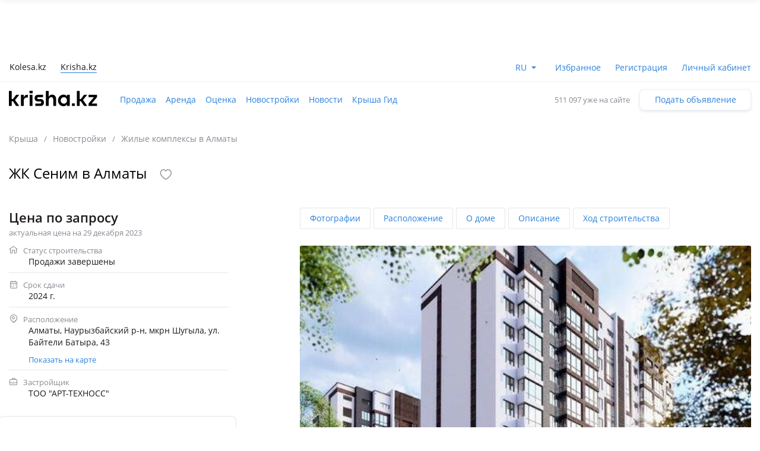

--- FILE ---
content_type: text/html; charset=UTF-8
request_url: https://krisha.kz/complex/show/almaty/senim/
body_size: 23976
content:
<!DOCTYPE html>
<html>
<head>
    <meta charset="utf-8"/>
    <meta http-equiv="x-ua-compatible" content="ie=edge"/>
    <meta name="viewport" content="width=device-width, initial-scale=1">
    <title>ЖК Сеним Алматы: 🏘️ цены, планировки | ТОО &quot;АРТ-ТЕХНОСС&quot; - Крыша</title>
    <meta name="description" content="Купить квартиру в ⭐️ ЖК Сеним ⭐️ от застройщика ТОО &quot;АРТ-ТЕХНОСС&quot; - актуальные цены, планировки, фото и расположение на карте."/>
                            <link rel="alternate" href="https://krisha.kz/complex/show/almaty/senim/" hreflang="ru"/>
                    <link rel="alternate" href="https://krisha.kz/kz/complex/show/almaty/senim/" hreflang="kz"/>
                            <link rel="canonical" href="https://krisha.kz/complex/show/almaty/senim/"/>
                    <link href="https://m.krisha.kz/complex/show/almaty/senim/" media="only screen and (max-width: 640px)" rel="alternate" />
        <link rel="icon" type="image/x-icon" href="//krisha.kz/static/frontend/favicons/favicon.ico?v2">
<link rel="icon" type="image/png" href="//krisha.kz/static/frontend/favicons/favicon-64x64.png?v2" sizes="64x64">

<link rel="apple-touch-icon" sizes="57x57" href="//krisha.kz/static/frontend/favicons/apple-touch-icon-57x57.png?v1">
<link rel="apple-touch-icon" sizes="76x76" href="//krisha.kz/static/frontend/favicons/apple-touch-icon-76x76.png?v1">
<link rel="apple-touch-icon" sizes="120x120" href="//krisha.kz/static/frontend/favicons/apple-touch-icon-120x120.png?v1">
<link rel="apple-touch-icon" sizes="152x152" href="//krisha.kz/static/frontend/favicons/apple-touch-icon-152x152.png?v1">
<link rel="apple-touch-icon" sizes="180x180" href="//krisha.kz/static/frontend/favicons/apple-touch-icon.png?v1">

<link rel="manifest" href="//krisha.kz/static/frontend/manifest.json?v=1">
<meta name="msapplication-config" content="//krisha.kz/static/frontend/browserconfig.xml" />
<meta name="apple-mobile-web-app-title" content="Krisha.kz">
<meta name="application-name" content="Krisha.kz">
<meta name="theme-color" content="#ffdd61">
    <meta name="og:title" content="ЖК Сеним Алматы: 🏘️ цены, планировки | ТОО &quot;АРТ-ТЕХНОСС&quot; - Крыша"/>
    <meta name="og:url" content="https://krisha.kz/complex/show/almaty/senim/"/>
                <meta name="og:image" content="//krisha.kz/static/frontend/images/og-krisha-yellow-logo.png"/>
        <meta name="og:site_name" content="Krisha.kz"/>
                    <meta name="yandex-verification" content="f4a558e742872677" />
    <meta property="fb:pages" content="453858631376956" />
            <script type="application/ld+json">
        {
            "@context": "http://schema.org",
            "@type": "Product",
            "image": "https://krisha-photos.kcdn.online/00/49bd93dd6bdd554bbddff597a6a02a975de981/photo-750x470.jpg",
            "name": "ЖК Сеним"
                                            ,
                "offers": {
                    "@type": "AggregateOffer",
                    "lowPrice": "315000",
                    "priceCurrency": "KZT"
                }
                                                ,
                "aggregateRating": {
                    "@type": "AggregateRating",
                    "ratingValue": "3,0",
                    "ratingCount": "2"
                }
                                    }
    </script>
    <script id="jsdata">
        window.data = {"complex":{"id":12523981,"urlAlias":"almaty/senim","isOnMap":true,"photos":[{"src":"https://krisha-photos.kcdn.online/complex/00/49bd93dd6bdd554bbddff597a6a02a975de981/photo.jpg","w":750,"h":470},{"src":"https://krisha-photos.kcdn.online/complex/02/629a3ecd093509461d4003a86f4c53d8d0d73a/photo.jpg","w":750,"h":470},{"src":"https://krisha-photos.kcdn.online/complex/00/5ac6366705d3581db8c3d0784d35c32f1e29ac/photo.jpg","w":750,"h":470},{"src":"https://krisha-photos.kcdn.online/complex/00/9215345187724230dd3a5276e1f3f3f4bc78ca/photo.jpg","w":750,"h":470}],"isPublished":true,"name":"Сеним","prefix":"ЖК","layoutPrefix":"ЖК","secondaryPrefix":"ЖК","notPartnerPrefix":"ЖК","address":"Алматы, Наурызбайский р-н, мкрн Шугыла, ул. Байтели Батыра, 43","region":"Алматы","leadFormVisibility":false,"regionAlias":"almaty","similarSearchUrl":"/complex/search/almaty/","secondaryVisibility":false,"previewPhoto":"https://krisha-photos.kcdn.online/00/49bd93dd6bdd554bbddff597a6a02a975de981/photo-120x90.jpg","priceSquareFrom":315000,"priceSquareTo":null,"priceFrom":12000000,"stateText":"Продажи завершены","workTime":{"from":"09:00","to":"19:00"},"priceSquareHistory":[],"isPriceSquareVisible":false,"constructionProgress":[{"title":"II квартал 2023","smallPhotos":["https://krisha-photos.kcdn.online/01/56e01b7ec9270faa4de0ba36a3a4c7c238b408/photo-280x175.jpg","https://krisha-photos.kcdn.online/00/1e39dbc3d3807238959a1b306a7c61ee3dbdc9/photo-280x175.jpg","https://krisha-photos.kcdn.online/01/36587566e26d043e7d557f14775f959f9f5164/photo-280x175.jpg"],"photos":[{"w":1280,"h":720,"src":"https://krisha-photos.kcdn.online/complex/01/56e01b7ec9270faa4de0ba36a3a4c7c238b408/photo.jpg"},{"w":1280,"h":720,"src":"https://krisha-photos.kcdn.online/complex/00/1e39dbc3d3807238959a1b306a7c61ee3dbdc9/photo.jpg"},{"w":1280,"h":720,"src":"https://krisha-photos.kcdn.online/complex/01/36587566e26d043e7d557f14775f959f9f5164/photo.jpg"}]}],"isSalesCompleted":true,"country":"kz","freeFormVisibility":true,"freeCallVisibility":false,"map":{"lat":43.212243024722,"lon":76.800656317355,"zoom":16},"secondary":null,"rating":{"value":3,"nbVotes":2,"vote":null,"isEnabled":true}},"dGisRegions":[{"name":"Алматы","bounds":[[43.311356,76.721521],[43.366891,76.698817],[43.442281,76.69697],[43.495902,76.773217],[43.478949,76.887808],[43.491006,76.919061],[43.461021,76.964974],[43.475405,77.024019],[43.468224,77.071052],[43.420876,77.111197],[43.384974,77.092545],[43.350398,77.121697],[43.288623,77.130764],[43.243627,77.160741],[43.073856,77.107785],[43.070938,77.089632],[43.034066,77.077184],[43.049618,76.966515],[43.033771,76.943479],[43.037882,76.906183],[43.083947,76.900697],[43.103095,76.741722],[43.167253,76.70909],[43.311356,76.721521]]},{"name":"Астана","bounds":[[50.949137,71.25763],[51.015405,71.15911],[51.259035,71.127413],[51.306666,71.33122],[51.331666,71.641526],[51.378815,71.718671],[51.217734,71.842987],[51.02963,71.87991],[50.971068,71.86563],[50.928205,71.609524],[50.949137,71.25763]]},{"name":"Караганда","bounds":[[49.97048,72.86687],[50.031985,72.864145],[50.071579,72.830379],[50.132364,72.835457],[50.159294,72.846029],[50.192972,72.930852],[50.170885,73.145574],[50.157115,73.166584],[50.153223,73.353485],[50.005306,73.413468],[49.686854,73.38921],[49.65147,73.2999],[49.637712,73.198415],[49.688026,72.861947],[49.738372,72.877067],[49.97048,72.86687]]},{"name":"Павлодар","bounds":[[52.214201,77.223834],[52.014535,77.241662],[51.991758,76.992875],[51.989277,76.9173],[52.020351,76.769674],[52.166653,76.660819],[52.180226,76.600238],[52.229329,76.645111],[52.439188,76.675924],[52.479541,76.992228],[52.446979,77.235345],[52.214201,77.223834]]},{"name":"Уральск","bounds":[[51.248864,51.568736],[51.225437,51.580605],[51.155685,51.56813],[51.03227,51.241077],[51.048987,51.217932],[51.217896,51.272711],[51.243037,51.258108],[51.293382,51.265796],[51.295239,51.323377],[51.31411,51.353126],[51.281324,51.446775],[51.289132,51.535491],[51.248864,51.568736]]},{"name":"Усть-Каменогорск","bounds":[[49.798516,82.661138],[49.841691,82.545707],[49.846928,82.44862],[49.92013,82.392522],[49.961702,82.454],[50.045936,82.43318],[50.059192,82.450724],[50.057306,82.715976],[50.028657,82.806336],[50.00252,82.796278],[49.864261,82.911019],[49.819293,82.904611],[49.801722,82.95274],[49.761077,82.980783],[49.762443,82.834545],[49.798516,82.661138]]},{"name":"Шымкент","bounds":[[42.43852,69.416245],[42.436468,69.802137],[42.242484,69.799675],[42.244521,69.414967],[42.43852,69.416245]]},{"name":"Петропавловск","bounds":[[54.952036,69.347885],[54.797665,69.266608],[54.763737,69.198513],[54.847098,68.951741],[54.879526,68.973207],[54.883477,68.994401],[54.922347,68.995059],[54.982374,69.075263],[54.996193,69.147545],[54.952036,69.347885]]},{"name":"Костанай","bounds":[[53.081786,63.570864],[53.060798,63.541088],[53.101271,63.459462],[53.125499,63.510712],[53.201547,63.455974],[53.216818,63.485376],[53.256371,63.484464],[53.31686,63.624834],[53.291543,63.646629],[53.288387,63.746165],[53.161294,63.629891],[53.157604,63.673836],[53.081786,63.570864]]},{"name":"Кокшетау","bounds":[[53.276659,69.004116],[53.318062,68.997167],[53.327877,69.167949],[53.39313,69.161429],[53.383133,69.274826],[53.397231,69.277034],[53.404166,69.315124],[53.370948,69.327714],[53.365164,69.426323],[53.377566,69.615022],[53.305991,69.762747],[53.20418,69.867178],[53.155209,70.039459],[53.165043,70.24582],[53.153623,70.368026],[53.116561,70.404051],[52.928993,70.478959],[52.871445,70.201804],[52.895084,70.179755],[52.904612,70.141435],[52.819776,69.911928],[52.812507,69.682352],[52.828986,69.557302],[52.938954,69.320958],[52.881871,69.146486],[52.910955,69.012816],[53.140112,69.147482],[53.224041,69.27637],[53.225447,69.012491],[53.276659,69.004116]]},{"name":"Атырау","bounds":[[47.15804,51.81079],[47.185327,51.773854],[47.206253,51.783515],[47.218498,51.838706],[47.208672,51.861149],[47.175483,51.876595],[47.184051,51.983982],[47.159303,52.057235],[47.149367,52.067301],[47.140455,52.044594],[47.121763,52.046404],[47.095943,52.091744],[47.045744,51.972771],[47.054367,51.928291],[47.009789,51.917185],[47.012164,51.882894],[47.039007,51.873782],[47.008341,51.837904],[47.013373,51.823097],[47.05764,51.852235],[47.049269,51.819873],[47.104107,51.780297],[47.15804,51.81079]]},{"name":"Актобе","bounds":[[50.565431,57.131233],[50.584455,57.29241],[50.522876,57.319324],[50.507563,57.456565],[50.537321,57.508771],[50.489218,57.653998],[50.502943,57.702377],[50.488773,57.760821],[50.410886,57.770117],[50.374648,57.71458],[50.353087,57.76243],[50.330205,57.773313],[50.275572,57.744175],[50.257032,57.755202],[50.241394,57.669871],[50.19675,57.687866],[50.188895,57.573892],[50.169447,57.558014],[50.121144,57.425888],[50.120826,57.148367],[50.152601,56.977926],[50.21554,56.914478],[50.275119,56.94188],[50.313889,56.88205],[50.343913,56.862849],[50.3877,56.861403],[50.556581,57.073194],[50.565431,57.131233]]},{"name":"Актау","bounds":[[43.559453,50.989242],[43.960347,50.700278],[44.143806,50.548767],[44.173939,50.310331],[44.240731,50.159119],[44.316906,50.077464],[44.386403,50.050169],[44.549467,50.033572],[44.758753,49.924839],[44.834275,49.858647],[44.920822,49.815392],[45.023361,49.816353],[45.094706,49.847194],[45.134367,49.8831],[45.186872,50.017069],[45.198264,50.314389],[45.185556,50.4106],[45.080803,50.707747],[45.115622,50.871631],[45.264022,51.078633],[45.462642,51.269189],[45.507019,51.342392],[45.592703,51.730008],[45.534531,52.155669],[45.552439,52.290372],[45.607825,52.471922],[45.719714,52.541508],[46.091373,53.021861],[46.012055,53.191789],[46.0156,53.684004],[46.127348,53.895303],[46.192437,53.968557],[46.24613,53.971735],[46.257033,54.30769],[46.30105,54.504746],[46.323051,54.692764],[46.363543,54.832578],[46.379528,55.089586],[46.367362,55.270475],[46.520131,55.487919],[46.421094,55.602653],[46.419648,55.657382],[46.399684,55.698046],[46.401193,55.81798],[46.349698,55.824929],[46.305272,55.860157],[46.276012,55.820425],[46.251191,55.837026],[46.237314,55.90249],[46.260008,55.95692],[46.210459,55.981457],[46.211476,56.04476],[46.154545,56.121737],[46.135755,56.201516],[46.151583,56.286168],[46.132189,56.46663],[46.097356,56.516505],[46.005868,56.552526],[45.926133,56.605778],[45.177249,56.744109],[45.000314,55.998743],[41.324124,56.001508],[41.331786,55.876714],[41.297155,55.816356],[41.278338,55.811717],[41.302058,55.743336],[41.293192,55.721496],[41.279493,55.727086],[41.282813,55.63561],[41.246392,55.603316],[41.272913,55.600034],[41.27195,55.576874],[41.294407,55.567019],[41.287966,55.545235],[41.27561,55.557026],[41.259293,55.542728],[41.251587,55.499612],[41.269299,55.450623],[41.293651,55.442191],[41.279495,55.430472],[41.337222,55.398313],[41.390882,55.315465],[41.604653,55.119606],[41.699339,55.066234],[41.833213,54.949976],[41.906308,54.952115],[41.928325,54.928925],[42.052549,54.779482],[42.379087,54.21781],[42.288924,53.570558],[42.121175,52.984788],[41.761967,52.449984],[41.719338,52.335076],[41.724447,52.259144],[42.117106,52.229019],[42.212153,52.258633],[42.469697,52.440644],[42.601758,52.392847],[42.6508,52.195397],[42.695872,51.836542],[42.757403,51.737094],[42.893483,51.635567],[42.967481,51.557783],[43.003889,51.262286],[43.05145,51.132642],[43.123231,51.077578],[43.160703,51.071017],[43.450783,51.096811],[43.559453,50.989242]]}],"crime":{"api":"https://krisha.kz/ms/geodata/crime","button":"Преступность","title":"Показатели преступности"},"platform":"desktop","utm":"","svgIconsUrl":"//krisha.kz/static/frontend/svg/sprite-icons.076c2fc03ad3cdfca852.svg","app":"Frontend","baseHostname":"krisha.kz","mobileHostname":"m.krisha.kz","cookieDomain":".krisha.kz","isRemoteResourcesEnabled":true,"isDebug":false,"isWebView":false,"route":"complex:show","controller":"complex","action":"show","ab":[],"isFavoritesEnabled":true,"user":{"accountFill":null,"balanceAmount":0,"email":null,"globalId":null,"hasActiveSubscription":false,"id":null,"identificationInfo":null,"isAgent":false,"isBuilder":false,"isBuilderOrComplex":false,"isCompany":false,"isComplex":false,"isGuest":true,"isIdentified":false,"isOwner":false,"isPro":false,"isSpecialist":false,"isStatusVerified":false,"locale":"","logoImg":null,"name":null,"type":null,"typeAlias":null,"xdmAssetUrl":"https://id.kolesa.kz/authToken.js"},"photoHost":"krisha-photos.kcdn.online","views":{"host":"http://views:8080","location":"ms/views"},"centrifuge":{"url":"wss://ws.krisha.kz/v2/connection/websocket"},"config":{"statusBarHeight":0,"isProduction":true,"isDevelopment":false,"isTesting":false,"sentry":{"isEnabled":true,"blackList":"closest, window.Ya.adfoxCode, adFoxAdaptive, NS_ERROR_STORAGE_IOERR, enterprise"},"bucky":{"host":"/ms/rum","aggregationInterval":100,"sample":10},"photosCDN":{"cookieName":"kr_cdn_host","defaultHost":"krisha-photos.kcdn.online"},"staticLink":"//krisha.kz/static/frontend","nps":{"url":"https://krisha.kz/ms/nps/v2"},"yandexMaps":{"apiKey":"8005a76b-66c7-44b3-8f94-355bbff74d27"},"eventStream":{"hostsEndpoint":"https://app.krisha.kz/events.json","topic":"krisha-frontend-user-events-prod"},"spaMobileHost":"https://m.krisha.kz","region":{"autocompleteUrl":"/region/ajaxAutocomplete","parentChainUrl":"/region/ajaxParentChain"}},"appUrl":"https://app.krisha.kz","appToken":"3s1C1S1vh6JrVsPqUBAaFSZ4T9rbHlzGH%2B%2Fnn%2FTeApJDQGexFE1G44GDbZ8DKOmUu8AQszljvsYIE2G6DOKtouh0yb4aQzhFE0bF5gEsVlM5l6w1bMgjh5DmGbQnVVfy2jC6Z4YwKq1592DCCbuMG6DTNa35fKrnRR%2Fj%2B%2Foy7vhYE6AQ8OY7oKO22kkDwwPC2eI4BGWhIzQtnWNP%2BJlqymwaCuHPCSgxAnM06YpyGh8%3D"};
    </script>
    
    <link rel="preload" href="//krisha.kz/static/frontend/fonts/OpenSans-Regular.woff2" as="font" type="font/woff2" crossorigin="anonymous">
    <link rel="preload" href="//krisha.kz/static/frontend/fonts/OpenSans-Semibold.woff2" as="font" type="font/woff2" crossorigin="anonymous">
            
            
            
            <link rel="stylesheet" type="text/css" href="//krisha.kz/static/frontend/css/main-common.2734f3cf6f.css" />

            <link rel="stylesheet" type="text/css" href="//krisha.kz/static/frontend/css/main-complex.cadd779612.css" />

            
            <script type="application/javascript">var YaDirectParams = {
                stat_id: 5,
                ad_format: "direct",
                font_size: 1,
                type: "oldHorizontal",
                limit: 1,
                title_font_size: 3,
                links_underline: true,
                site_bg_color: "FFF2CF",
                bg_color: "FFF2CF",
                title_color: "996633",
                url_color: "0066CC",
                text_color: "996633",
                hover_color: "FF0000",
                favicon: true,
                no_sitelinks: true
            };
;
var googletag = googletag || {};
                    googletag.cmd = googletag.cmd || [];
                    googletag.cmd.push(function() {
                    googletag.defineSlot('/21685517069/Krisha_Homepage_Top_new', [[970,90],[900,90],[980,90],[728,90]], 'div-gpt-ad-1536297276650-0').addService(googletag.pubads());
googletag.defineSlot('/21685517069/Krisha_Ad_Right_new', [[300,600]], 'div-gpt-ad-1535089028844-0').addService(googletag.pubads());
googletag.defineSlot('/21685517069/Krisha_Homepage_Right_new', [[240,400],[300,250]], 'div-gpt-ad-1536297647391-0').addService(googletag.pubads());
googletag.defineSlot('/47763208/krisha_ns_advert2', [[960,100]], 'div-gpt-ad-1501237829036-0').addService(googletag.pubads());

                    googletag.pubads().collapseEmptyDivs();
                    
                    googletag.enableServices();
                    });
                function adFoxAdaptive(data) {
                    var params = {
                        ownerId: 260188,
                        containerId: data.id,
                        params: {
                            pp: data.pp || '',
                            ps: data.ps || '',
                            p1: data.p1 || '',
                            p2: data.p2 || '',
                            puid1: '',
                            puid2: '',
                            puid3: ''
                        }
                    };
                    
                    var devices = ['desktop', 'tablet', 'phone'];
                    var deviceOptions = {
                        tabletWidth: 830,
                        phoneWidth: 480,
                        isAutoReloads: false
                    };
                    
                    if (window.Ya && window.Ya.adfoxCode) {
                        window.Ya.adfoxCode.createAdaptive(params, devices, deviceOptions);
                    } else {
                        window.addEventListener('DOMContentLoaded', function() {
                            if (window.Ya && window.Ya.adfoxCode) {
                                window.Ya.adfoxCode.createAdaptive(params, devices, deviceOptions);
                            }
                        });
                    }
                }</script>
            <script src="https://yastatic.net/pcode/adfox/loader.js" crossorigin="anonymous" defer></script>
            <script src="https://an.yandex.ru/system/widget.js" async></script>
            
            <script type="text/javascript">window.digitalData = {"version":"1.1.2","website":{"type":"desktop","section":"krisha","language":"ru","currency":"KZT","environment":"production"},"page":{"type":"product","category":"Complex Detail","referrer":""},"user":{"isLoggedIn":false,"isReturning":false}};</script>
                <script type='text/javascript'>
    (function (i, s, o, g, r, a, m) {
        i['GoogleAnalyticsObject'] = r;
        i[r] = i[r] || function () {
                    (i[r].q = i[r].q || []).push(arguments)
                }, i[r].l = 1 * new Date();
        a = s.createElement(o),
                m = s.getElementsByTagName(o)[0];
        a.async = 1;
        a.src   = g;
        m.parentNode.insertBefore(a, m)
    })(window, document, 'script', 'https://www.google-analytics.com/analytics.js', 'ga');

    ga('create', 'UA-20095530-1', 'krisha.kz');
    ga('require', 'GTM-PM9LL5D');

    var utmcampaign, utmsource, utmcontent;

    var OpenStatParser = {
        _params:             {},
        _parsed:             false,
        _decode64:           function (data) {
            if (typeof window['atob'] === 'function') {
                return atob(data);
            }

            var b64 = "ABCDEFGHIJKLMNOPQRSTUVWXYZabcdefghijklmnopqrstuvwxyz0123456789+/=";
            var o1, o2, o3, h1, h2, h3, h4, bits, i = 0,
                ac                                  = 0,
                dec                                 = "",
                tmp_arr                             = [];

            if (!data) {
                return data;
            }

            data += '';

            do {
                h1 = b64.indexOf(data.charAt(i++));
                h2 = b64.indexOf(data.charAt(i++));
                h3 = b64.indexOf(data.charAt(i++));
                h4 = b64.indexOf(data.charAt(i++));

                bits = h1 << 18 | h2 << 12 | h3 << 6 | h4;

                o1 = bits >> 16 & 0xff;
                o2 = bits >> 8 & 0xff;
                o3 = bits & 0xff;

                if (h3 == 64) {
                    tmp_arr[ac++] = String.fromCharCode(o1);
                } else if (h4 == 64) {
                    tmp_arr[ac++] = String.fromCharCode(o1, o2);
                } else {
                    tmp_arr[ac++] = String.fromCharCode(o1, o2, o3);
                }
            } while (i < data.length);

            dec = tmp_arr.join('');

            return dec;
        },
        _parse:              function () {
            var prmstr   = window.location.search.substr(1);
            var prmarr   = prmstr.split('&');
            this._params = {};

            for (var i = 0; i < prmarr.length; i++) {
                var tmparr              = prmarr[i].split('=');
                this._params[tmparr[0]] = tmparr[1];
            }

            this._parsed = true;
        },
        hasMarker:           function () {
            if (!this._parsed) {
                this._parse();
            }
            return (typeof this._params['_openstat'] !== 'undefined') ? true : false;
        },
        buildCampaignParams: function () {
            if (!this.hasMarker()) {
                return false;
            }

            var
                    openstat = this._decode64(this._params['_openstat']),
                    statarr  = openstat.split(';');

            utmcampaign = statarr[3];
            utmsource   = statarr[0];
            utmcontent  = statarr[2];
        }
    };

    if (OpenStatParser.hasMarker()) {
        var campaignParams = OpenStatParser.buildCampaignParams();

        if (campaignParams !== false) {
            ga('set', {
                'campaignName':    utmcampaign,
                'campaignSource':  utmsource,
                'campaignMedium':  'cpc',
                'campaignContent': utmcontent
            });
        }
    }

    var advertPrice = '';

    // отправляем цену внутри объявления при первичном collect
    if ((window.data.route === 'a:show' || window.data.route === 'advert:show') && advertPrice) {
        ga('set', 'metric1', advertPrice);
    }

    if (digitalData.website && digitalData.website.type) {
        ga('set', 'dimension8', digitalData.website.type);
    }

    ga('require', 'displayfeatures');
    ga('send', 'pageview');
</script>
        <!-- Google tag (gtag.js) for Google Analytics 4 -->
<script async src="https://www.googletagmanager.com/gtag/js?id=G-6YZLS7YDS7"></script>
<script>
    window.dataLayer = window.dataLayer || [];
    window.gtag = function () { dataLayer.push(arguments); }

    window.gtag('js', new Date());
    window.gtag('config', 'G-6YZLS7YDS7');
</script>
<!-- End Google Tag Manager -->        <script>
    /**
     * Собирает ошибки по фоткам с хранилиша Крыши в window.photoLoadErrors
     */
    (function() {
        window.photoLoadErrors = [];

        var KRISHA_IMAGE_PATTERN = 'photos-kr';
        var onError              = function(e) {
            var element = e.target;

            if (
                (element.src && element.src.match(KRISHA_IMAGE_PATTERN)) ||
                (element.srcset && element.srcset.match(KRISHA_IMAGE_PATTERN))
            ) {
                window.photoLoadErrors.push(element);
            }
        };

        // useCapture: true - чтобы сработал "захват" события сверху-вниз
        document.addEventListener('error', onError, true);
    })();
</script>
</head>
<body class="complex-show-page favorites-not-updated">
<script>
    (function () {
        var isSvgSupported  = document.implementation.hasFeature("http://www.w3.org/TR/SVG11/feature#Image", "1.1"),
            hasLocalStorage;

        try {
            hasLocalStorage = 'localStorage' in window && window.localStorage !== null;
        } catch (e) {
            hasLocalStorage = false;
        }

        function insertSvg(data) {
            var div = document.createElement("div");

            div.className = 'svg-container';
            div.innerHTML = data;
            document.body.insertBefore(div, document.body.childNodes[0]);
        }

        function getSvgSprite(name, url) {
            var cacheKey = name,
                urlKey   = name + 'Url',
                svgRequest,
                cachedSvg;

            cachedSvg = hasLocalStorage ? localStorage.getItem(cacheKey) : null;

            if (cachedSvg && localStorage.getItem(urlKey) === url) {
                insertSvg(cachedSvg);
            } else {
                svgRequest = new XMLHttpRequest();

                svgRequest.open("GET", url, true);
                svgRequest.send();
                svgRequest.onload = function () {
                    insertSvg(svgRequest.responseText);

                    if (hasLocalStorage) {
                        localStorage.setItem(cacheKey, svgRequest.responseText);
                        localStorage.setItem(urlKey, url);
                    }
                };
            }
        }

        if (isSvgSupported) {
            if (window.data.svgIconsUrl) getSvgSprite('svgCache', window.data.svgIconsUrl);
        }
    })();
</script>
                        
                            <div class="topb"><div class="common-b vip ddl_campaign" id="vip"  data-campaign-id="vip">
                    <div id='div-gpt-ad-1536297276650-0'>
                        <script type="text/javascript">
                            googletag.cmd.push(function() {
                                
                                googletag.display('div-gpt-ad-1536297276650-0');
                            });
                        </script>
                    </div>
                    <div id='ya-vip'></div>
                </div></div>
                            
<header class="header-public">
    <div class="primary-navbar-container">
        <div class="global-alert-container">
    <div class="global-alert-wrap">
                                            </div>
</div>        <div class="container header-wrap">
    <nav class="site-switcher">
        
<ul class="corp-projects">
                                            
        <li class="corp-projects__item ">
            <a
                class="corp-projects__title js__tippy corp-projects__link"
                                    href="https://kolesa.kz"
                                data-tippy-content="Автомобили"
                data-tippy-placement="bottom"
                data-tippy-theme="kr-dark"
                data-tippy-offset="[0, 16]"
            >
                Kolesa.kz
            </a>
        </li>
                                            
        <li class="corp-projects__item corp-projects__item--active">
            <span
                class="corp-projects__title js__tippy "
                                data-tippy-content="Недвижимость"
                data-tippy-placement="bottom"
                data-tippy-theme="kr-dark"
                data-tippy-offset="[0, 16]"
            >
                Krisha.kz
            </span>
        </li>
    </ul>
    </nav>

    <ul class="navbar-menu">
        <li>
            <div id="header-lang"></div>
        </li>
                    <li class="favorites-link-item">
                <a href="/favorites/advert/">Избранное</a>
                <span class="navbar-badge fav-nb-value"></span>
            </li>
                            <li class="registration-link-item">
                <a href="/passport/register">Регистрация</a>
            </li>
            <li class="cabinet-link-item">
                <a href="/my" class="cabinet-link">Личный кабинет</a>
            </li>
            </ul>
</div>
    </div>

            <div class="container">
        <div class="secondary-navbar ">
            <div class="logo-container">
                <a href="/" class="logo">
                                            <svg role="img" class="icon icon-svg icon-logo"><use xlink:href="#icon-logo"></use></svg>
                                    </a>
            </div>

            <nav class="main-menu">
    <ul>
                    <li >
                <a
                    href="/prodazha/"
                    
                >
                    Продажа

                                    </a>
            </li>
                    <li >
                <a
                    href="/arenda/"
                    
                >
                    Аренда

                                    </a>
            </li>
                    <li >
                <a
                    href="/valuation/"
                    
                >
                    Оценка

                                    </a>
            </li>
                    <li >
                <a
                    href="/complex/search/"
                    
                >
                    Новостройки

                                    </a>
            </li>
                    <li >
                <a
                    href="/content/"
                    
                >
                    Новости

                                    </a>
            </li>
                    <li >
                <a
                    href="/guide/"
                    
                >
                    Крыша Гид

                                    </a>
            </li>
            </ul>
</nav>

            <div class="a-new-block">
                                    <div class="text-help">511 097 уже на сайте</div>
                                <a href="/a/new?redirect=1"
                   class="btn ">
                    Подать объявление
                </a>
            </div>
        </div>
        
                
        <div class="category-navbar">
                    </div>
    </div>
</header>

    <main class="container">
            <div class="menu-anchors__top-container">
        <div class="menu-anchors__block">
            <div class="offer__advert-title">
                <p>
                    ЖК Сеним в Алматы
                </p>
            </div>
            <div class="menu-anchors upper">
            <a href="#photos" class="menu-anchors__item">Фотографии</a>
            <a href="#location" class="menu-anchors__item">Расположение</a>
            <a href="#parameters" class="menu-anchors__item">О доме</a>
            <a href="#description" class="menu-anchors__item">Описание</a>
            <a href="#construction-progress" class="menu-anchors__item">Ход строительства</a>
    </div>

        </div>
    </div>

    <div class="common-b ns-advert2 ddl_campaign" id="ns-advert2"  data-campaign-id="ns-advert2">
                    <div id='div-gpt-ad-1501237829036-0'>
                        <script type="text/javascript">
                            googletag.cmd.push(function() {
                                
                                googletag.display('div-gpt-ad-1501237829036-0');
                            });
                        </script>
                    </div>
                    <div id='ya-ns-advert2'></div>
                </div>

    
    <section
    itemscope
    itemtype="https://schema.org/BreadcrumbList"
    class="breadcrumbs breadcrumbs-top complex-show-breadcrumbs"
>
                    <div
            itemprop="itemListElement"
            itemscope
            itemtype="https://schema.org/ListItem"
            class="breadcrumbs__item"
        >
            <a
                    itemscope itemtype="https://schema.org/WebPage"
                    itemprop="item"
                    itemid="/"
                    href="/"
                    class="breadcrumbs__link"
                ><span itemprop="name">Крыша</span></a><meta itemprop="position" content="1" >        </div>
                        <div class="breadcrumbs__sep">/</div>
                <div
            itemprop="itemListElement"
            itemscope
            itemtype="https://schema.org/ListItem"
            class="breadcrumbs__item"
        >
            <a
                    itemscope itemtype="https://schema.org/WebPage"
                    itemprop="item"
                    itemid="/complex/search/"
                    href="/complex/search/"
                    class="breadcrumbs__link"
                ><span itemprop="name">Новостройки</span></a><meta itemprop="position" content="2" >        </div>
                        <div class="breadcrumbs__sep">/</div>
                <div
            itemprop="itemListElement"
            itemscope
            itemtype="https://schema.org/ListItem"
            class="breadcrumbs__item"
        >
            <a
                    itemscope itemtype="https://schema.org/WebPage"
                    itemprop="item"
                    itemid="/complex/search/almaty/"
                    href="/complex/search/almaty/"
                    class="breadcrumbs__link"
                ><span itemprop="name">Жилые комплексы в Алматы</span></a><meta itemprop="position" content="3" >        </div>
    </section>


    <div class="layout__container main-col a-item" data-id="6178e8c459da4569f634cf42">
        <div class="layout__content">
            <div class="offer__advert-title">
                <h1>
                    ЖК Сеним в Алматы
                </h1><button
                        class="offer__favorite js-fav-complex-btn"
                        type="button"
                        data-id="12523981"
                        data-alias="almaty/senim"
                    >
                        <i class="offer__favorite-icon"></i>
                    </button></div>
            <div class="offer__container">
                <div class="offer__sidebar">
                    <div class="offer__advert-info">
                        <div class="offer__sidebar-header">
                            <div class="offer__price">
                                                                    Цена по запросу
                                                            </div>
                        </div>
                                                    <p class="complex__check-date">
                                актуальная цена на 29 декабря 2023
                            </p>
                                                                                                <div class="complex__short-description">
                                                                                                                            <div class="complex__sidebar-info" data-name="home.state">
                                    <div class="complex__sidebar-info-label">
                                        <span class="complex__sidebar-info-icon tfi-home">
                                        </span>
                                        <span class="complex__sidebar-info-title">
                                            Статус строительства
                                        </span>
                                    </div>
                                    <p class="complex__sidebar-info-text">
                                        Продажи завершены
                                    </p>
                                </div>
                                                                                                                            <div class="complex__sidebar-info" data-name="deadline">
                                    <div class="complex__sidebar-info-label">
                                        <span class="complex__sidebar-info-icon tfi-calendar">
                                        </span>
                                        <span class="complex__sidebar-info-title">
                                            Срок сдачи
                                        </span>
                                    </div>
                                    <p class="complex__sidebar-info-text">
                                        2024 г.
                                    </p>
                                </div>
                            
                                                            <div class="complex__sidebar-info">
                                    <div class="complex__sidebar-info-label">
                                        <span class="complex__sidebar-info-icon tfi-geo"></span>
                                        <span class="complex__sidebar-info-title">Расположение</span>
                                    </div>
                                    <p class="complex__sidebar-info-text">Алматы, Наурызбайский р-н, мкрн Шугыла, ул. Байтели Батыра, 43</p>
                                                                            <a href="javascript:" class="btm-map">Показать на карте</a>
                                                                    </div>
                            <div class="complex__sidebar-info">
                                    <div class="complex__sidebar-info-label">
                                        <span class="complex__sidebar-info-icon tfi-specialists"></span>
                                        <span class="complex__sidebar-info-title">Застройщик</span>
                                    </div>
                                    <p class="complex__sidebar-info-text">ТОО &quot;АРТ-ТЕХНОСС&quot;</p>
                                </div></div>
                    </div>
                    <div class="offer__sidebar-inc">
                                                    <div class="offer__sidebar-sticky">
                    <div class="offer__sidebar-item offer__sidebar-contacts">
            
            <div class="offer__contacts">
                
                <p class="builder__contacts">Подберем для вас жилой комплекс</p>
                        <p class="complex__money-info">Оставьте номер телефона и консультанты Крыши подберут вам подходящую квартиру и жилой комплекс</p>

                        
                        <button
                            class="kr-btn kr-btn--blue complex-card__order-call"
                            data-name="Сеним"
                            data-id="12523981"
                            data-layout="0"
                            data-is-free="true"
                        >
                            Заказать обратный звонок
                        </button>            </div>
        </div>
                <div class="complex-similar">
        <div class="complex-similar__title complex-similar__title--sidebar">
            <span class="complex-similar__title-text">Похожие ЖК от партнеров Крыши</span>
                            <span class="complex-similar__counter">3</span>
                    </div>

        <div class="complex-similar__items">
                            <a href="/complex/show/kazsmu/" target="_blank" class="complex-similar__item">
                    <div class="complex-similar__item-image">
                        <img
                            src="https://krisha-photos.kcdn.online/04/1672d7ccc06aa22fe51acf87eee045275c2d24/photo-280x175.png"
                            loading="lazy"
                        >
                    </div>
                    <div class="complex-similar__item-descr">
                                                    <div class="complex-similar__item-price">от 360&nbsp;000&nbsp;<span class="currency-sign offer__currency">〒</span> за м²</div>
                                                <div class="complex-similar__item-name">ЖК KazSMU</div>
                        <div class="complex-similar__item-builder-name">KazSMU</div>
                    </div>
                </a>
                            <a href="/complex/show/almaty/han-tengri/" target="_blank" class="complex-similar__item">
                    <div class="complex-similar__item-image">
                        <img
                            src="https://krisha-photos.kcdn.online/02/e8b1bb73c7d3dd9cae26eebaa95e3f04b80940/photo-280x175.jpg"
                            loading="lazy"
                        >
                    </div>
                    <div class="complex-similar__item-descr">
                                                    <div class="complex-similar__item-price">от 354&nbsp;594&nbsp;<span class="currency-sign offer__currency">〒</span> за м²</div>
                                                <div class="complex-similar__item-name">ЖК Хан Тенгри</div>
                        <div class="complex-similar__item-builder-name">Halyk Active</div>
                    </div>
                </a>
                            <a href="/complex/show/vertexag/" target="_blank" class="complex-similar__item">
                    <div class="complex-similar__item-image">
                        <img
                            src="https://krisha-photos.kcdn.online/00/432dd55fb7099bbc677ad35e5435b6b600e049/photo-280x175.png"
                            loading="lazy"
                        >
                    </div>
                    <div class="complex-similar__item-descr">
                                                    <div class="complex-similar__item-price">от 320&nbsp;000&nbsp;<span class="currency-sign offer__currency">〒</span> за м²</div>
                                                <div class="complex-similar__item-name">ЖК Vertex AG</div>
                        <div class="complex-similar__item-builder-name">Vertex AG</div>
                    </div>
                </a>
                    </div>
    </div>
</div>
                                                <aside class="sidebar__right sidebar__right--no-margin">
                            <div class="sidebar__right-bn-small-list">
                                <div class="common-b krisha_icon_ad ddl_campaign" id="krisha_icon_ad"  data-campaign-id="krisha_icon_ad">
                <div id="adfox_153508640005889976"></div>
                <script>
                    adFoxAdaptive({"id":"adfox_153508640005889976","pp":"g","ps":"ctmu","p2":"gbwd"});                        
                </script></div>
                                <div class="common-b krisha_icon_ad_2 ddl_campaign" id="krisha_icon_ad_2"  data-campaign-id="krisha_icon_ad_2">
                <div id="adfox_153726090999034695"></div>
                <script>
                    adFoxAdaptive({"id":"adfox_153726090999034695","pp":"g","ps":"ctmu","p2":"gcpm"});                        
                </script></div>
                            </div>
                        </aside>
                    </div>
                    <div class="sidebar__right-bn-large">
                        <div class="common-b 20 ddl_campaign" id="20"  data-campaign-id="20">
                    <div id='div-gpt-ad-1535089028844-0'>
                        <script type="text/javascript">
                            googletag.cmd.push(function() {
                                
                                googletag.display('div-gpt-ad-1535089028844-0');
                            });
                        </script>
                    </div>
                    <div id='ya-20'></div>
                </div>
                    </div>
                </div>
                <div class="offer__content">
                                        
<div class="gallery__container">
    <div class="menu-anchors main">
            <a href="#photos" class="menu-anchors__item">Фотографии</a>
            <a href="#location" class="menu-anchors__item">Расположение</a>
            <a href="#parameters" class="menu-anchors__item">О доме</a>
            <a href="#description" class="menu-anchors__item">Описание</a>
            <a href="#construction-progress" class="menu-anchors__item">Ход строительства</a>
    </div>

    
        <div
        id="photos"
        class="gallery__main js__gallery-main anchor-sections"
        data-href="https://krisha-photos.kcdn.online/00/49bd93dd6bdd554bbddff597a6a02a975de981/photo-750x470.jpg"
    >
        <picture>
            
            <source srcset="https://krisha-photos.kcdn.online/00/49bd93dd6bdd554bbddff597a6a02a975de981/photo-750x470.jpg 1x" type="image/jpeg">

            <img
                src="https://krisha-photos.kcdn.online/00/49bd93dd6bdd554bbddff597a6a02a975de981/photo-750x470.jpg"
                alt=""
                title=""
                loading="lazy"
            />
        </picture>
            </div>

    <ul class="gallery__thumbs-list js__gallery-thumbs">
                            <li class="gallery__thumb">
                <div
                    class="gallery__thumb-image js__gallery-thumb "
                    data-href="https://krisha-photos.kcdn.online/complex/00/49bd93dd6bdd554bbddff597a6a02a975de981/photo.jpg"
                    data-content-type="image"
                >
                    <picture>
                                                                                                
                        <source srcset="https://krisha-photos.kcdn.online/00/49bd93dd6bdd554bbddff597a6a02a975de981/photo-120x90.jpg 1x,https://krisha-photos.kcdn.online/00/49bd93dd6bdd554bbddff597a6a02a975de981/photo-200x150.jpg 1.5x,https://krisha-photos.kcdn.online/00/49bd93dd6bdd554bbddff597a6a02a975de981/photo-280x175.jpg 2x" type="image/jpeg">

                        <img
                            src="https://krisha-photos.kcdn.online/00/49bd93dd6bdd554bbddff597a6a02a975de981/photo-120x90.jpg"
                            alt=""
                            title=""
                            loading="lazy"
                    />
                    </picture>

                </div>
            </li>
                    <li class="gallery__thumb">
                <div
                    class="gallery__thumb-image js__gallery-thumb active"
                    data-href="https://krisha-photos.kcdn.online/complex/02/629a3ecd093509461d4003a86f4c53d8d0d73a/photo.jpg"
                    data-content-type="image"
                >
                    <picture>
                                                                                                
                        <source srcset="https://krisha-photos.kcdn.online/02/629a3ecd093509461d4003a86f4c53d8d0d73a/photo-120x90.jpg 1x,https://krisha-photos.kcdn.online/02/629a3ecd093509461d4003a86f4c53d8d0d73a/photo-200x150.jpg 1.5x,https://krisha-photos.kcdn.online/02/629a3ecd093509461d4003a86f4c53d8d0d73a/photo-280x175.jpg 2x" type="image/jpeg">

                        <img
                            src="https://krisha-photos.kcdn.online/02/629a3ecd093509461d4003a86f4c53d8d0d73a/photo-120x90.jpg"
                            alt=""
                            title=""
                            loading="lazy"
                    />
                    </picture>

                </div>
            </li>
                    <li class="gallery__thumb">
                <div
                    class="gallery__thumb-image js__gallery-thumb "
                    data-href="https://krisha-photos.kcdn.online/complex/00/5ac6366705d3581db8c3d0784d35c32f1e29ac/photo.jpg"
                    data-content-type="image"
                >
                    <picture>
                                                                                                
                        <source srcset="https://krisha-photos.kcdn.online/00/5ac6366705d3581db8c3d0784d35c32f1e29ac/photo-120x90.jpg 1x,https://krisha-photos.kcdn.online/00/5ac6366705d3581db8c3d0784d35c32f1e29ac/photo-200x150.jpg 1.5x,https://krisha-photos.kcdn.online/00/5ac6366705d3581db8c3d0784d35c32f1e29ac/photo-280x175.jpg 2x" type="image/jpeg">

                        <img
                            src="https://krisha-photos.kcdn.online/00/5ac6366705d3581db8c3d0784d35c32f1e29ac/photo-120x90.jpg"
                            alt=""
                            title=""
                            loading="lazy"
                    />
                    </picture>

                </div>
            </li>
                    <li class="gallery__thumb">
                <div
                    class="gallery__thumb-image js__gallery-thumb "
                    data-href="https://krisha-photos.kcdn.online/complex/00/9215345187724230dd3a5276e1f3f3f4bc78ca/photo.jpg"
                    data-content-type="image"
                >
                    <picture>
                                                                                                
                        <source srcset="https://krisha-photos.kcdn.online/00/9215345187724230dd3a5276e1f3f3f4bc78ca/photo-120x90.jpg 1x,https://krisha-photos.kcdn.online/00/9215345187724230dd3a5276e1f3f3f4bc78ca/photo-200x150.jpg 1.5x,https://krisha-photos.kcdn.online/00/9215345187724230dd3a5276e1f3f3f4bc78ca/photo-280x175.jpg 2x" type="image/jpeg">

                        <img
                            src="https://krisha-photos.kcdn.online/00/9215345187724230dd3a5276e1f3f3f4bc78ca/photo-120x90.jpg"
                            alt=""
                            title=""
                            loading="lazy"
                    />
                    </picture>

                </div>
            </li>
            </ul>
</div>

    <div class="complex-show__title anchor-sections" id="location">
        О районе
    </div>
    <div class="offer__infrastructure">
        <div class="row a-map">
            <div class="col-sm-12">
                <span class="collapse-map" data-collapse="complex.show.collapseMap"
                      data-collapse-in="complex.show.collapseInMap"></span>
                <div class="map-canvas-container"></div>
            </div>
        </div>
    </div>



    <div id="parameters" class="complex-parameters complex-show__parameters anchor-sections">
        <h2 class="complex-parameters__title">
            Параметры
        </h2>

        <input
            id="complex-parameters-expand"
            class="complex-parameters__expand-input"
            type="checkbox"
        >

        <div class="complex-parameters__container complex-parameters__container--params ">
            <dl class="complex-parameters__block">
                    <div class="complex-parameters__icon"><svg role="img" class="icon icon-svg icon-housing-class"><use xlink:href="#icon-housing-class"></use></svg></div>
                    <dt
                        class="complex-parameters__block-title"
                        data-name="housingClass"
                    >Класс жилья</dt>
                    <dd class="complex-parameters__block-text">эконом</dd>
                </dl><dl class="complex-parameters__block">
                    <div class="complex-parameters__icon"><svg role="img" class="icon icon-svg icon-count-of-floors"><use xlink:href="#icon-count-of-floors"></use></svg></div>
                    <dt
                        class="complex-parameters__block-title"
                        data-name="count.of.floors"
                    >Этажность</dt>
                    <dd class="complex-parameters__block-text">12 этажей</dd>
                </dl><dl class="complex-parameters__block">
                    <div class="complex-parameters__icon"><svg role="img" class="icon icon-svg icon-ceilings-height"><use xlink:href="#icon-ceilings-height"></use></svg></div>
                    <dt
                        class="complex-parameters__block-title"
                        data-name="ceilings.height"
                    >Высота потолков</dt>
                    <dd class="complex-parameters__block-text">2.8 м</dd>
                </dl><dl class="complex-parameters__block">
                    <div class="complex-parameters__icon"><svg role="img" class="icon icon-svg icon-home-type"><use xlink:href="#icon-home-type"></use></svg></div>
                    <dt
                        class="complex-parameters__block-title"
                        data-name="home.type"
                    >Тип дома</dt>
                    <dd class="complex-parameters__block-text">монолитный</dd>
                </dl><dl class="complex-parameters__block">
                    <div class="complex-parameters__icon"><svg role="img" class="icon icon-svg icon-facing-type"><use xlink:href="#icon-facing-type"></use></svg></div>
                    <dt
                        class="complex-parameters__block-title"
                        data-name="facing.type"
                    >Отделка</dt>
                    <dd class="complex-parameters__block-text">черновая</dd>
                </dl><dl class="complex-parameters__block">
                    <div class="complex-parameters__icon"><svg role="img" class="icon icon-svg icon-count-of-apartments"><use xlink:href="#icon-count-of-apartments"></use></svg></div>
                    <dt
                        class="complex-parameters__block-title"
                        data-name="count.of.apartments"
                    >Количество квартир</dt>
                    <dd class="complex-parameters__block-text">188</dd>
                </dl>        </div>    </div>


    <div class="complex__attention">
        Договоры о долевом участии в жилищном строительстве будут заключаться только после заключения договора <span class="no-break">о предоставлении</span> гарантии <span class="no-break">с Единым</span> оператором <span class="no-break">или выдачи</span> разрешения <span class="no-break">на привлечение</span> денег дольщиков местным исполнительным органом.
    </div>

                      <div class="complex-docs">
        <h2 class="complex-docs__title">
            <span class="complex-docs__icon"><svg role="img" class="icon icon-svg icon-sheet-cancel"><use xlink:href="#icon-sheet-cancel"></use></svg></span>
            Нет документов на ЖК
        </h2>
        <p class="complex-docs__text">
            У застройщика отсутствуют разрешительные документы в сфере долевого участия и жилищном строительстве на базе местного исполнительного органа
        </p>
            </div>
        


<div class="offer__description-wrapper">
    <p class="offer__subtitle offer__subtitle--no-margin anchor-sections" id="description">Описание</p>

            <div class="rating-stars offer__rating">
            <button
            type="button"
            class="rating-stars__link rating-stars__mobile-text"
            onclick="location.href='/user/signin?backUrl=https://krisha.kz/complex/show/almaty/senim/'"
        >
            Войдите, чтобы оценить этот ЖК:
        </button>
        <p class="rating-stars__text rating-stars__text--rating">3,0</p>
    <div class="rating-stars__wrapper rating-stars__wrapper--disabled">
        <span class="rating-stars__container">
                            <span class="rating-stars__item">
                    <i class="rating-stars__item tfi-star"></i>
                </span>
                            <span class="rating-stars__item">
                    <i class="rating-stars__item tfi-star"></i>
                </span>
                            <span class="rating-stars__item">
                    <i class="rating-stars__item tfi-star"></i>
                </span>
                            <span class="rating-stars__item">
                    <i class="rating-stars__item tfi-star"></i>
                </span>
                            <span class="rating-stars__item">
                    <i class="rating-stars__item tfi-star"></i>
                </span>
                    </span>
        <span class="rating-stars__container rating-stars__container--filled" style="width: 60%;">
                            <span class="rating-stars__item">
                    <i class="tfi-star-fill"></i>
                </span>
                            <span class="rating-stars__item">
                    <i class="tfi-star-fill"></i>
                </span>
                            <span class="rating-stars__item">
                    <i class="tfi-star-fill"></i>
                </span>
                            <span class="rating-stars__item">
                    <i class="tfi-star-fill"></i>
                </span>
                            <span class="rating-stars__item">
                    <i class="tfi-star-fill"></i>
                </span>
                    </span>
    </div>
</div>

    </div>

    <div class="offer__description">
        <div class="text">
            <div class="a-text complex-text"><p><strong><em>Строительство заморожено.</em></strong></p><p><br></p><p><strong><em>Нет разрешительных документов.</em></strong></p><p><br></p><p><strong>О жилом комплексе</strong></p><p>Жилой комплекс «Сенім» – многоэтажная новостройка современного типа с квартирами категории комфорт и тщательно благоустроенной придомовой территорией.</p><p><br></p><p><strong>Расположение</strong></p><p>ЖК «Сенім» в Алматы сооружается в экологически чистом микрорайоне Шугыла по улице Байтели Батыра, 43. По соседству расположена застройка из частных малоэтажных домов. Рядом с комплексом нет никаких вредных промышленных производств и загруженных автомагистралей, шум которых нарушал бы спокойную жизнь в этом районе.</p><p><br></p><p>Недалеко от комплекса расположена большая зеленая зона, где можно отдохнуть вместе с семьей или просто прогуляться после тяжелого трудового дня. Рядом с новостройкой имеется вся необходимая инфраструктура для комфортного проживания.</p><p><br></p><p><strong>Инфрастуктура</strong></p><p>Район новостройки отлично подойдет для семей с детьми, ведь всего в 7-10 минутах ходьбы находится центр развития ребенка, школа-лицей Maqsat, интеллектуальная школа химико-биологического направления «Назарбаев». В радиусе двух километров расположена школа-гимназия №174, общеобразовательная школа №157, школа-интернат №15, гимназия №200, Almaty International School, детский сад и школа «Марьям», детсад International Montessori Kinderhouse.</p><p><br></p><p>По соседству с комплексом несколько магазинов, оздоровительный центр «Кедр-Град». В 5-10 минутах езды на авто находится поликлиники №35 и №36, аптеки, городская клиническая больница №1, городская больница №7.</p></div>
        </div>
    </div>

<button
    class="complex-claim complex-show__claim-btn complex-claim--js"
    type="button"
>
    <i class="tfi-alert complex-claim__icon"></i>
    <span class="complex-claim__text">
        Пожаловаться на ЖК
    </span>
</button>

<div
        id="construction-progress"
        class="construction-progress complex-show__construction-progress anchor-sections"
    >
        <h2 class="construction-progress__title">
            Ход строительства
        </h2>
        <p class="construction-progress__subtitle">
            Обновлено 3 мая 2023
        </p>
        <div id="vue-construction-progress"></div>
    </div>    <div class="offer__analytics">
        <div class="a-analytics"></div>
    </div>

                </div>
            </div>
                <div class="complex-similar">
        <div class="complex-similar__title">
            <span class="complex-similar__title-text">Похожие ЖК от партнеров Крыши</span>
            <button
                type="button"
                onclick="location.href='/complex/search/almaty/'"
                class="complex-similar__button-view-all"
            >
                Смотреть все
            </button>
        </div>
        
<div class="complex-cards">
                                                                                
                
        
        <div
            class="complex-card "
            data-complex-id="22121413"
            data-complex-alias="kazsmu"
            data-complex-region="Алматы"
            data-filter-city="2"
            data-name="KazSMU"
            data-work-time-from="09:00"
            data-work-time-to="18:00"
            data-is-free=""
            data-free-call-visibility=""
            data-has-buttons="1"
        >
            <div class="complex-card__state">
                Строящийся
            </div>
            <a
                href="/complex/show/kazsmu/"
                target="_blank"
                class="complex-card__main-block  complex-card__main-block--hypothec"
            >
                <div class="complex-card__child-block ">
                    <div class="complex-card__info">
                        <div class="complex-card__header"><picture>
                                <img
                                    src="https://krisha-photos.kcdn.online/04/1672d7ccc06aa22fe51acf87eee045275c2d24/photo-448x280.png"
                                    alt="KazSMU"
                                    loading="lazy"
                                />
                            </picture>
                        </div>
                    </div>
                    <div class="complex-card__content">
                                                                                                                <span class="credit-badge credit-badge--installment">
                                    Рассрочка
                                </span>
                                                                                
                        <div class="complex-card__price-wrapper">
                                                            <p class="complex-card__square-price">
                                    от 360 000 〒 за м²
                                </p>
                            <button
                                    class="complex-card__favorite-btn js-fav-complex-btn"
                                    type="button"
                                    data-id="22121413"
                                    data-alias="kazsmu"
                                    data-source="same_complexes"
                                >
                                    <i class="complex-card__favorite-icon"></i>
                                </button></div>

                        
                        <p class="complex-card__title">
                            ЖК KazSMU
                        </p>

                        <p class="complex-card__address">
                            Алматы, Алатауский р-н, мкр. Мадениет
                        </p>

                        
                                            </div>
                </div>
            </a>
                            <div class="complex-card__phone">
                                            <div class="complex-card__phone-block">
                            <div
                                class="complex-card__phone-preview"
                                data-url-alias="kazsmu"
                            >
                                <span>+7 778 </span>
                                <a class="show-phone">
                                    Показать телефон
                                </a>
                            </div>
                            <span class="complex-card__full-phone"></span>
                        </div>
                    
                    <button
                        class="complex-card__order-call btn btn-block"
                        type="button"
                        data-name="KazSMU"
                        data-alias="kazsmu"
                        data-id="22121413"
                        data-layout="0"
                    >
                        Заказать обратный звонок
                    </button>
                </div>
                    </div>
                                                                                
                
        
        <div
            class="complex-card "
            data-complex-id="8637268"
            data-complex-alias="almaty/han-tengri"
            data-complex-region="Алматы"
            data-filter-city="2"
            data-name="Хан Тенгри"
            data-work-time-from="09:00"
            data-work-time-to="18:00"
            data-is-free=""
            data-free-call-visibility=""
            data-has-buttons="1"
        >
            <div class="complex-card__state">
                Сдан в эксплуатацию
            </div>
            <a
                href="/complex/show/almaty/han-tengri/"
                target="_blank"
                class="complex-card__main-block  "
            >
                <div class="complex-card__child-block ">
                    <div class="complex-card__info">
                        <div class="complex-card__header"><picture>
                                <img
                                    src="https://krisha-photos.kcdn.online/02/e8b1bb73c7d3dd9cae26eebaa95e3f04b80940/photo-448x280.jpg"
                                    alt="Хан Тенгри"
                                    loading="lazy"
                                />
                            </picture>
                        </div>
                    </div>
                    <div class="complex-card__content">
                                                                                                                                    
                        <div class="complex-card__price-wrapper">
                                                            <p class="complex-card__square-price">
                                    от 354 594 〒 за м²
                                </p>
                            <button
                                    class="complex-card__favorite-btn js-fav-complex-btn"
                                    type="button"
                                    data-id="8637268"
                                    data-alias="almaty/han-tengri"
                                    data-source="same_complexes"
                                >
                                    <i class="complex-card__favorite-icon"></i>
                                </button></div>

                        
                        <p class="complex-card__title">
                            ЖК Хан Тенгри
                        </p>

                        <p class="complex-card__address">
                            Алматы, Наурызбайский р-н, ул. Кенесары хана, 54/1-45
                        </p>

                        
                                            </div>
                </div>
            </a>
                            <div class="complex-card__phone">
                                            <div class="complex-card__phone-block">
                            <div
                                class="complex-card__phone-preview"
                                data-url-alias="almaty/han-tengri"
                            >
                                <span>+7 778 </span>
                                <a class="show-phone">
                                    Показать телефон
                                </a>
                            </div>
                            <span class="complex-card__full-phone"></span>
                        </div>
                    
                    <button
                        class="complex-card__order-call btn btn-block"
                        type="button"
                        data-name="Хан Тенгри"
                        data-alias="almaty/han-tengri"
                        data-id="8637268"
                        data-layout="0"
                    >
                        Заказать обратный звонок
                    </button>
                </div>
                    </div>
                                                                                
                
        
        <div
            class="complex-card "
            data-complex-id="22138400"
            data-complex-alias="vertexag"
            data-complex-region="Алматы"
            data-filter-city="2"
            data-name="Vertex AG"
            data-work-time-from="09:00"
            data-work-time-to="18:00"
            data-is-free=""
            data-free-call-visibility=""
            data-has-buttons="1"
        >
            <div class="complex-card__state">
                Строящийся
            </div>
            <a
                href="/complex/show/vertexag/"
                target="_blank"
                class="complex-card__main-block  complex-card__main-block--hypothec"
            >
                <div class="complex-card__child-block ">
                    <div class="complex-card__info">
                        <div class="complex-card__header"><picture>
                                <img
                                    src="https://krisha-photos.kcdn.online/00/432dd55fb7099bbc677ad35e5435b6b600e049/photo-448x280.png"
                                    alt="Vertex AG"
                                    loading="lazy"
                                />
                            </picture>
                        </div>
                    </div>
                    <div class="complex-card__content">
                                                                                                                <span class="credit-badge credit-badge--installment">
                                    Рассрочка
                                </span>
                                                                                
                        <div class="complex-card__price-wrapper">
                                                            <p class="complex-card__square-price">
                                    от 320 000 〒 за м²
                                </p>
                            <button
                                    class="complex-card__favorite-btn js-fav-complex-btn"
                                    type="button"
                                    data-id="22138400"
                                    data-alias="vertexag"
                                    data-source="same_complexes"
                                >
                                    <i class="complex-card__favorite-icon"></i>
                                </button></div>

                        
                        <p class="complex-card__title">
                            ЖК Vertex AG
                        </p>

                        <p class="complex-card__address">
                            Алматы, Алатауский р-н, Микрорайон Теректы, к.х. АКХ Казмис, участок 2032
                        </p>

                        
                                            </div>
                </div>
            </a>
                            <div class="complex-card__phone">
                                            <div class="complex-card__phone-block">
                            <div
                                class="complex-card__phone-preview"
                                data-url-alias="vertexag"
                            >
                                <span>+7 775 </span>
                                <a class="show-phone">
                                    Показать телефон
                                </a>
                            </div>
                            <span class="complex-card__full-phone"></span>
                        </div>
                    
                    <button
                        class="complex-card__order-call btn btn-block"
                        type="button"
                        data-name="Vertex AG"
                        data-alias="vertexag"
                        data-id="22138400"
                        data-layout="0"
                    >
                        Заказать обратный звонок
                    </button>
                </div>
                    </div>
    </div>
    </div>

            <div class="complex-card-list complex-card-list--articles">
    <div class="complex-card-list__title">
        <span>Статьи по теме</span>

                    <a href="/content/articles/" class="articles-all">Смотреть все</a>
        
        
            </div>
    <div class="complex-card-list__body">
                                    <a href="/content/articles/2025/2025-kak-oformit-ipoteku-s-nebolshoy-zarplatoy" class="complex-small-card complex-small-card--article">
                    <div class="complex-small-card__image">
                        <img
                            src="//krisha-photos.kcdn.online/content/41/255692588f5a708b57314-87.jpg"
                            loading="lazy"
                        >
                    </div>
                    <div class="complex-small-card__content">
                        <div class="complex-small-card__body">
                            <div class="complex-small-card__title">Как оформить ипотеку с небольшой зарплатой</div>
                        </div>
                        <div class="complex-small-card__footer"></div>
                    </div>
                </a>
                            <a href="/content/articles/2025/2025-kakie-kvartiry-podhodyat-pod-ipoteku" class="complex-small-card complex-small-card--article">
                    <div class="complex-small-card__image">
                        <img
                            src="//krisha-photos.kcdn.online/content/8f/598692591b79fc58815.jpg"
                            loading="lazy"
                        >
                    </div>
                    <div class="complex-small-card__content">
                        <div class="complex-small-card__body">
                            <div class="complex-small-card__title">Какие квартиры подходят под ипотеку</div>
                        </div>
                        <div class="complex-small-card__footer"></div>
                    </div>
                </a>
                            <a href="/content/articles/2025/2025-kak-ne-ostatsya-bez-kvartiry-i-deneg-chto-takoe-titulnoe-strahovanie" class="complex-small-card complex-small-card--article">
                    <div class="complex-small-card__image">
                        <img
                            src="//krisha-photos.kcdn.online/content/1c/616924520a4cde0978.jpg"
                            loading="lazy"
                        >
                    </div>
                    <div class="complex-small-card__content">
                        <div class="complex-small-card__body">
                            <div class="complex-small-card__title">Как не остаться без квартиры и денег: что такое титульное страхование</div>
                        </div>
                        <div class="complex-small-card__footer"></div>
                    </div>
                </a>
                            <a href="/content/articles/2025/2025-kak-oformit-ipoteku-v-otbasy-banke-bez-depozita" class="complex-small-card complex-small-card--article">
                    <div class="complex-small-card__image">
                        <img
                            src="//krisha-photos.kcdn.online/content/aa/254692047d4787d322014-80.jpg"
                            loading="lazy"
                        >
                    </div>
                    <div class="complex-small-card__content">
                        <div class="complex-small-card__body">
                            <div class="complex-small-card__title">Как оформить ипотеку в Отбасы банке без депозита</div>
                        </div>
                        <div class="complex-small-card__footer"></div>
                    </div>
                </a>
                        </div>
</div>


                            <div class="seo-links">
            <h5 class="seo-links__header seo-links__header--thin">Популярные новостройки в Алматы</h5>
        <div class="seo-links__list seo-links__complex_list">
                            <div class="seo-links__sublist">
                                            <div class="seo-links__item">
                            <a data-complex-id="8478766" class="js-seo-show__complex-link" href="/complex/show/gornoe-solnce/">
                                ЖК Горное Солнце
                            </a>
                        </div>
                                            <div class="seo-links__item">
                            <a data-complex-id="10701127" class="js-seo-show__complex-link" href="/complex/show/almaty/dynastia/">
                                ЖК Династия
                            </a>
                        </div>
                                            <div class="seo-links__item">
                            <a data-complex-id="12091429" class="js-seo-show__complex-link" href="/complex/show/almaty/comfortcity/">
                                ЖК Комфорт Сити
                            </a>
                        </div>
                                            <div class="seo-links__item">
                            <a data-complex-id="11828910" class="js-seo-show__complex-link" href="/complex/show/almaty/medeucity/">
                                ЖК Medeu City
                            </a>
                        </div>
                                            <div class="seo-links__item">
                            <a data-complex-id="12520215" class="js-seo-show__complex-link" href="/complex/show/almaty/nestgrand/">
                                ЖК Nest Grand
                            </a>
                        </div>
                                            <div class="seo-links__item">
                            <a data-complex-id="14132707" class="js-seo-show__complex-link" href="/complex/show/almaty/rodnik2/">
                                ЖК Родник
                            </a>
                        </div>
                                            <div class="seo-links__item">
                            <a data-complex-id="14231891" class="js-seo-show__complex-link" href="/complex/show/almaty/kokjiekcity/">
                                ЖК Kokjiek City
                            </a>
                        </div>
                                            <div class="seo-links__item">
                            <a data-complex-id="13966289" class="js-seo-show__complex-link" href="/complex/show/almaty/timecity/">
                                ЖК Time City
                            </a>
                        </div>
                                            <div class="seo-links__item">
                            <a data-complex-id="17871433" class="js-seo-show__complex-link" href="/complex/show/almaty/exclusiveopera/">
                                ЖК Exclusive Opera
                            </a>
                        </div>
                                            <div class="seo-links__item">
                            <a data-complex-id="16977963" class="js-seo-show__complex-link" href="/complex/show/almaty/taudavilla/">
                                Коттеджный городок Tauda Villa 3.0
                            </a>
                        </div>
                                            <div class="seo-links__item">
                            <a data-complex-id="17123521" class="js-seo-show__complex-link" href="/complex/show/almaty/seneca/">
                                Клубный дом Seneca
                            </a>
                        </div>
                                            <div class="seo-links__item">
                            <a data-complex-id="20422775" class="js-seo-show__complex-link" href="/complex/show/almaty/osloresidence/">
                                ЖК Oslo Residence
                            </a>
                        </div>
                                            <div class="seo-links__item">
                            <a data-complex-id="20521259" class="js-seo-show__complex-link" href="/complex/show/almaty/noblehouse/">
                                ЖК Noble House
                            </a>
                        </div>
                                            <div class="seo-links__item">
                            <a data-complex-id="19834027" class="js-seo-show__complex-link" href="/complex/show/almaty/exclusiveprime/">
                                ЖК Exclusive Prime
                            </a>
                        </div>
                                            <div class="seo-links__item">
                            <a data-complex-id="21818205" class="js-seo-show__complex-link" href="/complex/show/almaty/magnitalatau/">
                                ЖК Magnit Alatau
                            </a>
                        </div>
                                            <div class="seo-links__item">
                            <a data-complex-id="21379352" class="js-seo-show__complex-link" href="/complex/show/almaty/tumanbaymoldagaliyev/">
                                ЖК TUMANBAY MOLDAGALIYEV
                            </a>
                        </div>
                                            <div class="seo-links__item">
                            <a data-complex-id="11869078" class="js-seo-show__complex-link" href="/complex/show/almaty/dostyk/">
                                ЖК Dostyk
                            </a>
                        </div>
                                            <div class="seo-links__item">
                            <a data-complex-id="20991028" class="js-seo-show__complex-link" href="/complex/show/almaty/1stbybi/">
                                ЖК 1st by BI
                            </a>
                        </div>
                                            <div class="seo-links__item">
                            <a data-complex-id="11653762" class="js-seo-show__complex-link" href="/complex/show/almaty/ramscity/">
                                ЖК City
                            </a>
                        </div>
                                            <div class="seo-links__item">
                            <a data-complex-id="16678505" class="js-seo-show__complex-link" href="/complex/show/almaty/ramssaiahat/">
                                ЖК Saiahat
                            </a>
                        </div>
                                            <div class="seo-links__item">
                            <a data-complex-id="19906994" class="js-seo-show__complex-link" href="/complex/show/almaty/aisafi/">
                                ЖК Aisafi
                            </a>
                        </div>
                                            <div class="seo-links__item">
                            <a data-complex-id="21494323" class="js-seo-show__complex-link" href="/complex/show/almaty/primepark/">
                                ЖК Prime Park
                            </a>
                        </div>
                                            <div class="seo-links__item">
                            <a data-complex-id="22256332" class="js-seo-show__complex-link" href="/complex/show/almaty/vesper/">
                                ЖК Vesper
                            </a>
                        </div>
                                            <div class="seo-links__item">
                            <a data-complex-id="10977768" class="js-seo-show__complex-link" href="/complex/show/almaty/oner/">
                                ЖК O&#039;NER Towers
                            </a>
                        </div>
                                            <div class="seo-links__item">
                            <a data-complex-id="15733651" class="js-seo-show__complex-link" href="/complex/show/almaty/arenapark/">
                                ЖК Arena Park
                            </a>
                        </div>
                                            <div class="seo-links__item">
                            <a data-complex-id="17774471" class="js-seo-show__complex-link" href="/complex/show/almaty/boulevardresidence/">
                                ЖК Boulevard Residence
                            </a>
                        </div>
                                            <div class="seo-links__item">
                            <a data-complex-id="20039095" class="js-seo-show__complex-link" href="/complex/show/almaty/arenacitylife/">
                                ЖК Arena City. Life
                            </a>
                        </div>
                                            <div class="seo-links__item">
                            <a data-complex-id="21190831" class="js-seo-show__complex-link" href="/complex/show/almaty/arenacitypark/">
                                ЖК Arena City. Park
                            </a>
                        </div>
                                            <div class="seo-links__item">
                            <a data-complex-id="10418409" class="js-seo-show__complex-link" href="/complex/show/almaty/alapark/">
                                ЖК ALA Park
                            </a>
                        </div>
                                            <div class="seo-links__item">
                            <a data-complex-id="8543646" class="js-seo-show__complex-link" href="/complex/show/almaty/gulder/">
                                ЖК Gulder
                            </a>
                        </div>
                                            <div class="seo-links__item">
                            <a data-complex-id="8868304" class="js-seo-show__complex-link" href="/complex/show/almaty/riviera/">
                                ЖК Riviera
                            </a>
                        </div>
                                            <div class="seo-links__item">
                            <a data-complex-id="22460473" class="js-seo-show__complex-link" href="/complex/show/almaty/status2/">
                                ЖК Status 2.0
                            </a>
                        </div>
                                            <div class="seo-links__item">
                            <a data-complex-id="13703755" class="js-seo-show__complex-link" href="/complex/show/almaty/etasaresidence/">
                                ЖК Etasa Residence
                            </a>
                        </div>
                                            <div class="seo-links__item">
                            <a data-complex-id="13619455" class="js-seo-show__complex-link" href="/complex/show/almaty/kaspii/">
                                ЖК Каспий
                            </a>
                        </div>
                                            <div class="seo-links__item">
                            <a data-complex-id="21058005" class="js-seo-show__complex-link" href="/complex/show/almaty/saulet/">
                                ЖК Saulet
                            </a>
                        </div>
                                            <div class="seo-links__item">
                            <a data-complex-id="10015705" class="js-seo-show__complex-link" href="/complex/show/almaty/exclusiveubilenyi/">
                                ЖК Exclusive Юбилейный
                            </a>
                        </div>
                                            <div class="seo-links__item">
                            <a data-complex-id="8653616" class="js-seo-show__complex-link" href="/complex/show/almaty/cheh-terracy/">
                                ЖК Чешские террасы
                            </a>
                        </div>
                                            <div class="seo-links__item">
                            <a data-complex-id="8653952" class="js-seo-show__complex-link" href="/complex/show/almaty/tan-nury/">
                                ЖК Тан Нуры
                            </a>
                        </div>
                                            <div class="seo-links__item">
                            <a data-complex-id="11436358" class="js-seo-show__complex-link" href="/complex/show/almaty/lancashire/">
                                ЖК Lancashire
                            </a>
                        </div>
                                            <div class="seo-links__item">
                            <a data-complex-id="13315809" class="js-seo-show__complex-link" href="/complex/show/almaty/greencity/">
                                ЖК Green City
                            </a>
                        </div>
                                            <div class="seo-links__item">
                            <a data-complex-id="12555633" class="js-seo-show__complex-link" href="/complex/show/almaty/aulet/">
                                ЖК Aulet
                            </a>
                        </div>
                                            <div class="seo-links__item">
                            <a data-complex-id="13863193" class="js-seo-show__complex-link" href="/complex/show/almaty/nazhamakayeva/">
                                Клубный дом на Жамакаева
                            </a>
                        </div>
                                            <div class="seo-links__item">
                            <a data-complex-id="15597425" class="js-seo-show__complex-link" href="/complex/show/almaty/ordacity/">
                                ЖК ORDA CITY
                            </a>
                        </div>
                                            <div class="seo-links__item">
                            <a data-complex-id="17349477" class="js-seo-show__complex-link" href="/complex/show/almaty/merei/">
                                ЖК MEREI
                            </a>
                        </div>
                                            <div class="seo-links__item">
                            <a data-complex-id="17530877" class="js-seo-show__complex-link" href="/complex/show/almaty/altyn-ai/">
                                ЖК Altyn-Ai
                            </a>
                        </div>
                                            <div class="seo-links__item">
                            <a data-complex-id="17623331" class="js-seo-show__complex-link" href="/complex/show/almaty/arenasunset/">
                                ЖК Arena Sunset
                            </a>
                        </div>
                                            <div class="seo-links__item">
                            <a data-complex-id="17123451" class="js-seo-show__complex-link" href="/complex/show/almaty/janaarbat/">
                                ЖК Jana Arbat
                            </a>
                        </div>
                                            <div class="seo-links__item">
                            <a data-complex-id="19633654" class="js-seo-show__complex-link" href="/complex/show/almaty/umai/">
                                ЖК UMAI
                            </a>
                        </div>
                                            <div class="seo-links__item">
                            <a data-complex-id="19658900" class="js-seo-show__complex-link" href="/complex/show/almaty/kenesary/">
                                ЖК Kenesary
                            </a>
                        </div>
                                            <div class="seo-links__item">
                            <a data-complex-id="19416036" class="js-seo-show__complex-link" href="/complex/show/almaty/lororesidence/">
                                ЖК Loro Residence
                            </a>
                        </div>
                                            <div class="seo-links__item">
                            <a data-complex-id="20897873" class="js-seo-show__complex-link" href="/complex/show/almaty/asyltas/">
                                ЖК Asyl Tas
                            </a>
                        </div>
                                            <div class="seo-links__item">
                            <a data-complex-id="21257044" class="js-seo-show__complex-link" href="/complex/show/almaty/dostyq300/">
                                ЖК DOSTYQ 300
                            </a>
                        </div>
                                            <div class="seo-links__item">
                            <a data-complex-id="21563735" class="js-seo-show__complex-link" href="/complex/show/almaty/asylmura/">
                                ЖК ASYL MURA
                            </a>
                        </div>
                                            <div class="seo-links__item">
                            <a data-complex-id="8478568" class="js-seo-show__complex-link" href="/complex/show/almaty/miras-park/">
                                ЖК Miras Park
                            </a>
                        </div>
                                            <div class="seo-links__item">
                            <a data-complex-id="22243007" class="js-seo-show__complex-link" href="/complex/show/almaty/ayalapark/">
                                ЖК Ayala Park
                            </a>
                        </div>
                                            <div class="seo-links__item">
                            <a data-complex-id="14474983" class="js-seo-show__complex-link" href="/complex/show/almaty/appleresidence/">
                                ЖК Apple Residence
                            </a>
                        </div>
                                            <div class="seo-links__item">
                            <a data-complex-id="17760057" class="js-seo-show__complex-link" href="/complex/show/almaty/seifullin/">
                                ЖК Seifullin
                            </a>
                        </div>
                                            <div class="seo-links__item">
                            <a data-complex-id="17297943" class="js-seo-show__complex-link" href="/complex/show/almaty/aurus/">
                                ЖК AURUS
                            </a>
                        </div>
                                            <div class="seo-links__item">
                            <a data-complex-id="14846461" class="js-seo-show__complex-link" href="/complex/show/almaty/munartau/">
                                ЖК Munar Tau
                            </a>
                        </div>
                                            <div class="seo-links__item">
                            <a data-complex-id="14992279" class="js-seo-show__complex-link" href="/complex/show/Almaty/regishills/">
                                Коттеджный городок Regis Hills
                            </a>
                        </div>
                                            <div class="seo-links__item">
                            <a data-complex-id="20458809" class="js-seo-show__complex-link" href="/complex/show/almaty/biography/">
                                ЖК Biography
                            </a>
                        </div>
                                            <div class="seo-links__item">
                            <a data-complex-id="21051064" class="js-seo-show__complex-link" href="/complex/show/almaty/selinresidence/">
                                ЖК Selin Residence
                            </a>
                        </div>
                                            <div class="seo-links__item">
                            <a data-complex-id="21057951" class="js-seo-show__complex-link" href="/complex/show/almaty/dastur/">
                                ЖК DASTUR
                            </a>
                        </div>
                                            <div class="seo-links__item">
                            <a data-complex-id="22303955" class="js-seo-show__complex-link" href="/complex/show/almaty/arenacitybalanceb/">
                                ЖК Arena City. Balance B
                            </a>
                        </div>
                                            <div class="seo-links__item">
                            <a data-complex-id="18406299" class="js-seo-show__complex-link" href="/complex/show/almaty/royaltime/">
                                ЖК Royal Time
                            </a>
                        </div>
                                            <div class="seo-links__item">
                            <a data-complex-id="21285983" class="js-seo-show__complex-link" href="/complex/show/almaty/benelux/">
                                Клубный дом Benelux
                            </a>
                        </div>
                                    </div>
                            <div class="seo-links__sublist">
                                            <div class="seo-links__item">
                            <a data-complex-id="19798742" class="js-seo-show__complex-link" href="/complex/show/almaty/arenacitysport/">
                                Бигвилль Arena City. Sport
                            </a>
                        </div>
                                            <div class="seo-links__item">
                            <a data-complex-id="19746462" class="js-seo-show__complex-link" href="/complex/show/almaty/dreamcityfamily/">
                                Бигвилль Dream City. Family
                            </a>
                        </div>
                                            <div class="seo-links__item">
                            <a data-complex-id="11793076" class="js-seo-show__complex-link" href="/complex/show/almaty/auezovcity/">
                                ЖК Auezov City
                            </a>
                        </div>
                                            <div class="seo-links__item">
                            <a data-complex-id="11914134" class="js-seo-show__complex-link" href="/complex/show/almaty/primavera/">
                                ЖК PRIMAVERA
                            </a>
                        </div>
                                            <div class="seo-links__item">
                            <a data-complex-id="18700989" class="js-seo-show__complex-link" href="/complex/show/almaty/nurlydala2/">
                                ЖК Nurly Dala 2
                            </a>
                        </div>
                                            <div class="seo-links__item">
                            <a data-complex-id="20024369" class="js-seo-show__complex-link" href="/complex/show/almaty/alatown/">
                                ЖК ALA Town
                            </a>
                        </div>
                                            <div class="seo-links__item">
                            <a data-complex-id="9833267" class="js-seo-show__complex-link" href="/complex/show/almaty/palladium/">
                                ЖК Palladium
                            </a>
                        </div>
                                            <div class="seo-links__item">
                            <a data-complex-id="18081337" class="js-seo-show__complex-link" href="/complex/show/almaty/maximacity/">
                                ЖК Maxima City
                            </a>
                        </div>
                                            <div class="seo-links__item">
                            <a data-complex-id="21959630" class="js-seo-show__complex-link" href="/complex/show/almaty/neopark/">
                                ЖК NEOPARK
                            </a>
                        </div>
                                            <div class="seo-links__item">
                            <a data-complex-id="21733306" class="js-seo-show__complex-link" href="/complex/show/almaty/7sunury/">
                                ЖК 7Su Nury
                            </a>
                        </div>
                                            <div class="seo-links__item">
                            <a data-complex-id="11977929" class="js-seo-show__complex-link" href="/complex/show/almaty/severnyi/">
                                ЖК Северный
                            </a>
                        </div>
                                            <div class="seo-links__item">
                            <a data-complex-id="11611950" class="js-seo-show__complex-link" href="/complex/show/almaty/grandevie/">
                                Клубный дом Grande Vie
                            </a>
                        </div>
                                            <div class="seo-links__item">
                            <a data-complex-id="15088709" class="js-seo-show__complex-link" href="/complex/show/almaty/aqtolqyngrand/">
                                ЖК Aqtolqyn Grand
                            </a>
                        </div>
                                            <div class="seo-links__item">
                            <a data-complex-id="15089437" class="js-seo-show__complex-link" href="/complex/show/almaty/seyfullinpark/">
                                ЖК SEYFULLIN PARK
                            </a>
                        </div>
                                            <div class="seo-links__item">
                            <a data-complex-id="14790565" class="js-seo-show__complex-link" href="/complex/show/almaty/abaicity/">
                                ЖК ABAI CITY
                            </a>
                        </div>
                                            <div class="seo-links__item">
                            <a data-complex-id="18022357" class="js-seo-show__complex-link" href="/complex/show/almaty/sunrisevillage/">
                                Коттеджный городок Sunrise Village
                            </a>
                        </div>
                                            <div class="seo-links__item">
                            <a data-complex-id="18023575" class="js-seo-show__complex-link" href="/complex/show/almaty/Birlik/">
                                ЖК Birlik
                            </a>
                        </div>
                                            <div class="seo-links__item">
                            <a data-complex-id="17376999" class="js-seo-show__complex-link" href="/complex/show/almaty/madeniet/">
                                ЖК Мадениет 1
                            </a>
                        </div>
                                            <div class="seo-links__item">
                            <a data-complex-id="17422511" class="js-seo-show__complex-link" href="/complex/show/alamty/remizovkalife/">
                                Таунхаус Remizovka Life
                            </a>
                        </div>
                                            <div class="seo-links__item">
                            <a data-complex-id="18114241" class="js-seo-show__complex-link" href="/complex/show/almaty/tenir/">
                                ЖК Tenir
                            </a>
                        </div>
                                            <div class="seo-links__item">
                            <a data-complex-id="18546947" class="js-seo-show__complex-link" href="/complex/show/almaty/southgarden/">
                                ЖК South Garden
                            </a>
                        </div>
                                            <div class="seo-links__item">
                            <a data-complex-id="19392370" class="js-seo-show__complex-link" href="/complex/show/almaty/turan/">
                                ЖК Turan
                            </a>
                        </div>
                                            <div class="seo-links__item">
                            <a data-complex-id="18834337" class="js-seo-show__complex-link" href="/complex/show/almaty/laeradeaquarius/">
                                Клубный дом La Era de Aquarius
                            </a>
                        </div>
                                            <div class="seo-links__item">
                            <a data-complex-id="20248328" class="js-seo-show__complex-link" href="/complex/show/almaty/baitas/">
                                Клубный дом Baitas
                            </a>
                        </div>
                                            <div class="seo-links__item">
                            <a data-complex-id="20553655" class="js-seo-show__complex-link" href="/complex/show/almaty/mangilik/">
                                ЖК Mangilik
                            </a>
                        </div>
                                            <div class="seo-links__item">
                            <a data-complex-id="19658871" class="js-seo-show__complex-link" href="/complex/show/almaty/rivercity/">
                                ЖК River City
                            </a>
                        </div>
                                            <div class="seo-links__item">
                            <a data-complex-id="21132530" class="js-seo-show__complex-link" href="/complex/show/almaty/dubrovka/">
                                Коттеджный городок Дубровка
                            </a>
                        </div>
                                            <div class="seo-links__item">
                            <a data-complex-id="21132990" class="js-seo-show__complex-link" href="/complex/show/almaty/hayatarena/">
                                ЖК Hayat Arena
                            </a>
                        </div>
                                            <div class="seo-links__item">
                            <a data-complex-id="21863779" class="js-seo-show__complex-link" href="/complex/show/almaty/baiqadam/">
                                ЖК BAIQADAM
                            </a>
                        </div>
                                            <div class="seo-links__item">
                            <a data-complex-id="21553148" class="js-seo-show__complex-link" href="/complex/show/almaty/nurlitauhills/">
                                ЖК Nurlitau Hills
                            </a>
                        </div>
                                            <div class="seo-links__item">
                            <a data-complex-id="21554278" class="js-seo-show__complex-link" href="/complex/show/almaty/kamenkaluxury/">
                                ЖК KAMENKA LUXURY
                            </a>
                        </div>
                                            <div class="seo-links__item">
                            <a data-complex-id="21973657" class="js-seo-show__complex-link" href="/complex/show/almaty/kosmonavtova/">
                                ЖК Kosmonavtova
                            </a>
                        </div>
                                            <div class="seo-links__item">
                            <a data-complex-id="22243928" class="js-seo-show__complex-link" href="/complex/show/almaty/alatauhouse/">
                                ЖК Alatau House
                            </a>
                        </div>
                                            <div class="seo-links__item">
                            <a data-complex-id="20156950" class="js-seo-show__complex-link" href="/complex/show/almaty/raafpark/">
                                ЖК Raaf Park
                            </a>
                        </div>
                                            <div class="seo-links__item">
                            <a data-complex-id="20437657" class="js-seo-show__complex-link" href="/complex/show/almaty/tamgaresidence/">
                                Клубный дом Tamga Residence
                            </a>
                        </div>
                                            <div class="seo-links__item">
                            <a data-complex-id="21417451" class="js-seo-show__complex-link" href="/complex/show/almaty/madeniet3/">
                                ЖК Madeniet
                            </a>
                        </div>
                                            <div class="seo-links__item">
                            <a data-complex-id="14207521" class="js-seo-show__complex-link" href="/complex/show/almaty/milleniumpark/">
                                ЖК M. Park
                            </a>
                        </div>
                                            <div class="seo-links__item">
                            <a data-complex-id="20990897" class="js-seo-show__complex-link" href="/complex/show/almaty/elmonte/">
                                ЖК El Monte
                            </a>
                        </div>
                                            <div class="seo-links__item">
                            <a data-complex-id="16937355" class="js-seo-show__complex-link" href="/complex/show/almaty/ramsevo/">
                                ЖК EVO
                            </a>
                        </div>
                                            <div class="seo-links__item">
                            <a data-complex-id="19383502" class="js-seo-show__complex-link" href="/complex/show/almaty/mereke/">
                                ЖК Mereke
                            </a>
                        </div>
                                            <div class="seo-links__item">
                            <a data-complex-id="22256289" class="js-seo-show__complex-link" href="/complex/show/almaty/parkville/">
                                Клубный дом PARKVILLE
                            </a>
                        </div>
                                            <div class="seo-links__item">
                            <a data-complex-id="21855181" class="js-seo-show__complex-link" href="/complex/show/almaty/jaina/">
                                ЖК Жайна
                            </a>
                        </div>
                                            <div class="seo-links__item">
                            <a data-complex-id="20749779" class="js-seo-show__complex-link" href="/complex/show/almaty/satpaev/">
                                ЖК Satpaev
                            </a>
                        </div>
                                            <div class="seo-links__item">
                            <a data-complex-id="21800573" class="js-seo-show__complex-link" href="/complex/show/almaty/rivieraplus/">
                                ЖК Riviera PLUS
                            </a>
                        </div>
                                            <div class="seo-links__item">
                            <a data-complex-id="9589383" class="js-seo-show__complex-link" href="/complex/show/almaty/4you/">
                                ЖК 4YOU
                            </a>
                        </div>
                                            <div class="seo-links__item">
                            <a data-complex-id="8479004" class="js-seo-show__complex-link" href="/complex/show/legenda/">
                                ЖК Legenda
                            </a>
                        </div>
                                            <div class="seo-links__item">
                            <a data-complex-id="11914082" class="js-seo-show__complex-link" href="/complex/show/almaty/alfarabi/">
                                ЖК AL’FARABI 27
                            </a>
                        </div>
                                            <div class="seo-links__item">
                            <a data-complex-id="20749612" class="js-seo-show__complex-link" href="/complex/show/almaty/jandostar/">
                                ЖК Jan Dostar
                            </a>
                        </div>
                                            <div class="seo-links__item">
                            <a data-complex-id="18151849" class="js-seo-show__complex-link" href="/complex/show/almaty/vendome/">
                                ЖК Vendome
                            </a>
                        </div>
                                            <div class="seo-links__item">
                            <a data-complex-id="11771478" class="js-seo-show__complex-link" href="/complex/show/almaty/atmosfera/">
                                ЖК Атмосфера
                            </a>
                        </div>
                                            <div class="seo-links__item">
                            <a data-complex-id="19955851" class="js-seo-show__complex-link" href="/complex/show/almaty/dreamcityeco/">
                                Бигвилль Dream City. Eco
                            </a>
                        </div>
                                            <div class="seo-links__item">
                            <a data-complex-id="10159059" class="js-seo-show__complex-link" href="/complex/show/almaty/qarasaipark/">
                                ЖК Qarasai Park
                            </a>
                        </div>
                                            <div class="seo-links__item">
                            <a data-complex-id="11648902" class="js-seo-show__complex-link" href="/complex/show/almaty/shveicaria/">
                                ЖК Швейцария
                            </a>
                        </div>
                                            <div class="seo-links__item">
                            <a data-complex-id="11696652" class="js-seo-show__complex-link" href="/complex/show/almaty/sevenhills/">
                                ЖК Seven Hills
                            </a>
                        </div>
                                            <div class="seo-links__item">
                            <a data-complex-id="15662807" class="js-seo-show__complex-link" href="/complex/show/almaty/miracle/">
                                ЖК Miracle
                            </a>
                        </div>
                                            <div class="seo-links__item">
                            <a data-complex-id="17153755" class="js-seo-show__complex-link" href="/complex/show/almaty/kamila/">
                                ЖК Kamila
                            </a>
                        </div>
                                            <div class="seo-links__item">
                            <a data-complex-id="17740071" class="js-seo-show__complex-link" href="/complex/show/almaty/aspen/">
                                ЖК Aspen
                            </a>
                        </div>
                                            <div class="seo-links__item">
                            <a data-complex-id="18281771" class="js-seo-show__complex-link" href="/complex/show/almaty/jetisu3/">
                                ЖК Жетысу (Казстрой)
                            </a>
                        </div>
                                            <div class="seo-links__item">
                            <a data-complex-id="18500583" class="js-seo-show__complex-link" href="/complex/show/almaty/melody/">
                                ЖК Melody
                            </a>
                        </div>
                                            <div class="seo-links__item">
                            <a data-complex-id="20060221" class="js-seo-show__complex-link" href="/complex/show/almaty/nasledie/">
                                ЖК Наследие
                            </a>
                        </div>
                                            <div class="seo-links__item">
                            <a data-complex-id="19752258" class="js-seo-show__complex-link" href="/complex/show/almaty/kassina/">
                                ЖК На Кассина
                            </a>
                        </div>
                                            <div class="seo-links__item">
                            <a data-complex-id="19640722" class="js-seo-show__complex-link" href="/complex/show/almaty/ulytau/">
                                ЖК Ulytau
                            </a>
                        </div>
                                            <div class="seo-links__item">
                            <a data-complex-id="19695340" class="js-seo-show__complex-link" href="/complex/show/almaty/kaycar/">
                                ЖК Каусар
                            </a>
                        </div>
                                            <div class="seo-links__item">
                            <a data-complex-id="20820604" class="js-seo-show__complex-link" href="/complex/show/almaty/shabyt/">
                                ЖК Shabyt
                            </a>
                        </div>
                                            <div class="seo-links__item">
                            <a data-complex-id="21490977" class="js-seo-show__complex-link" href="/complex/show/almaty/everestboulevard/">
                                ЖК Everest Boulevard
                            </a>
                        </div>
                                            <div class="seo-links__item">
                            <a data-complex-id="21799882" class="js-seo-show__complex-link" href="/complex/show/almaty/habipark/">
                                ЖК Habi park
                            </a>
                        </div>
                                    </div>
                            <div class="seo-links__sublist">
                                            <div class="seo-links__item">
                            <a data-complex-id="21959785" class="js-seo-show__complex-link" href="/complex/show/almaty/bastion/">
                                ЖК BASTION
                            </a>
                        </div>
                                            <div class="seo-links__item">
                            <a data-complex-id="22082174" class="js-seo-show__complex-link" href="/complex/show/almaty/millenium/">
                                Клубный дом Millenium
                            </a>
                        </div>
                                            <div class="seo-links__item">
                            <a data-complex-id="22247958" class="js-seo-show__complex-link" href="/complex/show/almaty/tarlan/">
                                ЖК Tarlan
                            </a>
                        </div>
                                            <div class="seo-links__item">
                            <a data-complex-id="16691025" class="js-seo-show__complex-link" href="/complex/show/almaty/ainabulak/">
                                ЖК Айнабулак 33/2
                            </a>
                        </div>
                                            <div class="seo-links__item">
                            <a data-complex-id="20981619" class="js-seo-show__complex-link" href="/complex/show/almaty/altaicity/">
                                ЖК Altai City
                            </a>
                        </div>
                                            <div class="seo-links__item">
                            <a data-complex-id="15459971" class="js-seo-show__complex-link" href="/complex/show/almaty/butalegacy/">
                                ЖК Buta Legacy
                            </a>
                        </div>
                                            <div class="seo-links__item">
                            <a data-complex-id="17204649" class="js-seo-show__complex-link" href="/complex/show/almaty/butafenomen/">
                                ЖК Buta Fenomen
                            </a>
                        </div>
                                            <div class="seo-links__item">
                            <a data-complex-id="21226148" class="js-seo-show__complex-link" href="/complex/show/almaty/butaalbion/">
                                ЖК Buta Albion
                            </a>
                        </div>
                                            <div class="seo-links__item">
                            <a data-complex-id="17298277" class="js-seo-show__complex-link" href="/complex/show/almaty/autograph/">
                                ЖК Autograph
                            </a>
                        </div>
                                            <div class="seo-links__item">
                            <a data-complex-id="21784895" class="js-seo-show__complex-link" href="/complex/show/almaty/diamond/">
                                ЖК Diamond
                            </a>
                        </div>
                                            <div class="seo-links__item">
                            <a data-complex-id="22417031" class="js-seo-show__complex-link" href="/complex/show/almaty/jarjar/">
                                ЖК Jar-Jar
                            </a>
                        </div>
                                            <div class="seo-links__item">
                            <a data-complex-id="12403673" class="js-seo-show__complex-link" href="/complex/show/almaty/admiral/">
                                ЖК Admiral
                            </a>
                        </div>
                                            <div class="seo-links__item">
                            <a data-complex-id="19606677" class="js-seo-show__complex-link" href="/complex/show/almaty/klubniydom44/">
                                Клубный дом 44
                            </a>
                        </div>
                                            <div class="seo-links__item">
                            <a data-complex-id="19758194" class="js-seo-show__complex-link" href="/complex/show/almaty/satay/">
                                ЖК Satay
                            </a>
                        </div>
                                            <div class="seo-links__item">
                            <a data-complex-id="8478994" class="js-seo-show__complex-link" href="/complex/show/orion-residence/">
                                ЖК Orion III
                            </a>
                        </div>
                                            <div class="seo-links__item">
                            <a data-complex-id="8479026" class="js-seo-show__complex-link" href="/complex/show/abay-130/">
                                ЖК Abay 130
                            </a>
                        </div>
                                            <div class="seo-links__item">
                            <a data-complex-id="13962639" class="js-seo-show__complex-link" href="/complex/show/almaty/sunnyvillage/">
                                ЖК Sunny Village
                            </a>
                        </div>
                                            <div class="seo-links__item">
                            <a data-complex-id="8539724" class="js-seo-show__complex-link" href="/complex/show/almaty/jazzkvartal/">
                                ЖК Jazz-квартал
                            </a>
                        </div>
                                            <div class="seo-links__item">
                            <a data-complex-id="8543592" class="js-seo-show__complex-link" href="/complex/show/central-avenue/">
                                ЖК Central Avenue
                            </a>
                        </div>
                                            <div class="seo-links__item">
                            <a data-complex-id="12520063" class="js-seo-show__complex-link" href="/complex/show/almaty/gulana/">
                                ЖК Gul-Ana
                            </a>
                        </div>
                                            <div class="seo-links__item">
                            <a data-complex-id="12521845" class="js-seo-show__complex-link" href="/complex/show/almaty/estet/">
                                ЖК Estet
                            </a>
                        </div>
                                            <div class="seo-links__item">
                            <a data-complex-id="9550399" class="js-seo-show__complex-link" href="/complex/show/almaty/metropole/">
                                ЖК Metropole
                            </a>
                        </div>
                                            <div class="seo-links__item">
                            <a data-complex-id="12353571" class="js-seo-show__complex-link" href="/complex/show/almaty/lifetown/">
                                ЖК Lifetown
                            </a>
                        </div>
                                            <div class="seo-links__item">
                            <a data-complex-id="21220615" class="js-seo-show__complex-link" href="/complex/show/almaty/oner1/">
                                ЖК O&#039;NER
                            </a>
                        </div>
                                            <div class="seo-links__item">
                            <a data-complex-id="16738873" class="js-seo-show__complex-link" href="/complex/show/almaty/tumar/">
                                ЖК Tumar
                            </a>
                        </div>
                                            <div class="seo-links__item">
                            <a data-complex-id="8637268" class="js-seo-show__complex-link" href="/complex/show/almaty/han-tengri/">
                                ЖК Хан Тенгри
                            </a>
                        </div>
                                            <div class="seo-links__item">
                            <a data-complex-id="9799923" class="js-seo-show__complex-link" href="/complex/show/almaty/europolis/">
                                ЖК Европолис
                            </a>
                        </div>
                                            <div class="seo-links__item">
                            <a data-complex-id="16388977" class="js-seo-show__complex-link" href="/complex/show/almaty/kamenkapark/">
                                ЖК Kamenka Park
                            </a>
                        </div>
                                            <div class="seo-links__item">
                            <a data-complex-id="15796541" class="js-seo-show__complex-link" href="/complex/show/almaty/hayatmeliora/">
                                ЖК Hayat Meliora
                            </a>
                        </div>
                                            <div class="seo-links__item">
                            <a data-complex-id="8478920" class="js-seo-show__complex-link" href="/complex/show/esentai-city/">
                                ЖК Esentai City / Villas
                            </a>
                        </div>
                                            <div class="seo-links__item">
                            <a data-complex-id="10711889" class="js-seo-show__complex-link" href="/complex/show/almaty/presidentspark/">
                                ЖК President&#039;s Park
                            </a>
                        </div>
                                            <div class="seo-links__item">
                            <a data-complex-id="11805838" class="js-seo-show__complex-link" href="/complex/show/almaty/applepark/">
                                ЖК Apple Park
                            </a>
                        </div>
                                            <div class="seo-links__item">
                            <a data-complex-id="14666461" class="js-seo-show__complex-link" href="/complex/show/almaty/dostardeluxe/">
                                ЖК Достар Deluxe
                            </a>
                        </div>
                                            <div class="seo-links__item">
                            <a data-complex-id="15551369" class="js-seo-show__complex-link" href="/complex/show/almaty/ozhetplus/">
                                ЖК Ozhet Plus
                            </a>
                        </div>
                                            <div class="seo-links__item">
                            <a data-complex-id="14756703" class="js-seo-show__complex-link" href="/complex/show/almaty/qazyna/">
                                ЖК QAZYNA
                            </a>
                        </div>
                                            <div class="seo-links__item">
                            <a data-complex-id="16678379" class="js-seo-show__complex-link" href="/complex/show/almaty/turar/">
                                ЖК Турар
                            </a>
                        </div>
                                            <div class="seo-links__item">
                            <a data-complex-id="16832464" class="js-seo-show__complex-link" href="/complex/show/almaty/guldala/">
                                ЖК GulDala
                            </a>
                        </div>
                                            <div class="seo-links__item">
                            <a data-complex-id="17127123" class="js-seo-show__complex-link" href="/complex/show/almaty/gardenhouse/">
                                Таунхаус Garden House
                            </a>
                        </div>
                                            <div class="seo-links__item">
                            <a data-complex-id="19383872" class="js-seo-show__complex-link" href="/complex/show/almaty/almavilladeluxe/">
                                ЖК Alma Villa Deluxe
                            </a>
                        </div>
                                            <div class="seo-links__item">
                            <a data-complex-id="19517214" class="js-seo-show__complex-link" href="/complex/show/almaty/hayatregency/">
                                ЖК Hayat Regency
                            </a>
                        </div>
                                            <div class="seo-links__item">
                            <a data-complex-id="18427885" class="js-seo-show__complex-link" href="/complex/show/almaty/dashause/">
                                ЖК DAS HAUS
                            </a>
                        </div>
                                            <div class="seo-links__item">
                            <a data-complex-id="17871381" class="js-seo-show__complex-link" href="/complex/show/almaty/newlife/">
                                ЖК New Life
                            </a>
                        </div>
                                            <div class="seo-links__item">
                            <a data-complex-id="17927723" class="js-seo-show__complex-link" href="/complex/show/almaty/grandviewhouse/">
                                Клубный дом Grandview House
                            </a>
                        </div>
                                            <div class="seo-links__item">
                            <a data-complex-id="19696547" class="js-seo-show__complex-link" href="/complex/show/almaty/skypark/">
                                ЖК Sky Park
                            </a>
                        </div>
                                            <div class="seo-links__item">
                            <a data-complex-id="21198950" class="js-seo-show__complex-link" href="/complex/show/almaty/taymas/">
                                ЖК TAYMAS
                            </a>
                        </div>
                                            <div class="seo-links__item">
                            <a data-complex-id="20397784" class="js-seo-show__complex-link" href="/complex/show/almaty/elet/">
                                Клубный дом Elet
                            </a>
                        </div>
                                            <div class="seo-links__item">
                            <a data-complex-id="20663059" class="js-seo-show__complex-link" href="/complex/show/almaty/wisteria/">
                                ЖК Wisteria
                            </a>
                        </div>
                                            <div class="seo-links__item">
                            <a data-complex-id="20748072" class="js-seo-show__complex-link" href="/complex/show/almaty/alatauplus/">
                                ЖК Alatau Plus
                            </a>
                        </div>
                                            <div class="seo-links__item">
                            <a data-complex-id="22043473" class="js-seo-show__complex-link" href="/complex/show/almaty/ermensaivillage/">
                                Таунхаус Ermensai Village
                            </a>
                        </div>
                                            <div class="seo-links__item">
                            <a data-complex-id="21806979" class="js-seo-show__complex-link" href="/complex/show/almaty/tayanar/">
                                ЖК Tayanar
                            </a>
                        </div>
                                            <div class="seo-links__item">
                            <a data-complex-id="21563773" class="js-seo-show__complex-link" href="/complex/show/almaty/berekeli/">
                                ЖК BEREKELI
                            </a>
                        </div>
                                            <div class="seo-links__item">
                            <a data-complex-id="12519947" class="js-seo-show__complex-link" href="/complex/show/almaty/elifgarden/">
                                ЖК Elif Garden
                            </a>
                        </div>
                                            <div class="seo-links__item">
                            <a data-complex-id="12521821" class="js-seo-show__complex-link" href="/complex/show/almaty/jetisupark/">
                                ЖК Jetisu Park
                            </a>
                        </div>
                                            <div class="seo-links__item">
                            <a data-complex-id="22238452" class="js-seo-show__complex-link" href="/complex/show/almaty/bromelia/">
                                ЖК Bromelia
                            </a>
                        </div>
                                            <div class="seo-links__item">
                            <a data-complex-id="17594055" class="js-seo-show__complex-link" href="/complex/show/almaty/jetiqazyna/">
                                ЖК Jeti Qazyna
                            </a>
                        </div>
                                            <div class="seo-links__item">
                            <a data-complex-id="19509781" class="js-seo-show__complex-link" href="/complex/show/almaty/butalegend/">
                                ЖК Buta Legend
                            </a>
                        </div>
                                            <div class="seo-links__item">
                            <a data-complex-id="17297771" class="js-seo-show__complex-link" href="/complex/show/almaty/centrium/">
                                ЖК Centrium
                            </a>
                        </div>
                                            <div class="seo-links__item">
                            <a data-complex-id="20187061" class="js-seo-show__complex-link" href="/complex/show/almaty/meirampark/">
                                ЖК Meiram Park
                            </a>
                        </div>
                                            <div class="seo-links__item">
                            <a data-complex-id="22416993" class="js-seo-show__complex-link" href="/complex/show/almaty/athleticpark/">
                                ЖК Athletic Park
                            </a>
                        </div>
                                            <div class="seo-links__item">
                            <a data-complex-id="20905292" class="js-seo-show__complex-link" href="/complex/show/almaty/istoriya/">
                                ЖК История
                            </a>
                        </div>
                                            <div class="seo-links__item">
                            <a data-complex-id="21959674" class="js-seo-show__complex-link" href="/complex/show/almaty/auezovcitypro/">
                                ЖК Auezov City Pro
                            </a>
                        </div>
                                            <div class="seo-links__item">
                            <a data-complex-id="22276249" class="js-seo-show__complex-link" href="/complex/show/almaty/dreamcityart/">
                                ЖК Dream City. Art
                            </a>
                        </div>
                                            <div class="seo-links__item">
                            <a data-complex-id="21261177" class="js-seo-show__complex-link" href="/complex/show/almaty/vertexgarden/">
                                ЖК Vertex Garden
                            </a>
                        </div>
                                            <div class="seo-links__item">
                            <a data-complex-id="11472622" class="js-seo-show__complex-link" href="/complex/show/almaty/amir/">
                                ЖК AMIR
                            </a>
                        </div>
                                            <div class="seo-links__item">
                            <a data-complex-id="10015321" class="js-seo-show__complex-link" href="/complex/show/almaty/rhouse/">
                                ЖК R-House
                            </a>
                        </div>
                                            <div class="seo-links__item">
                            <a data-complex-id="11914374" class="js-seo-show__complex-link" href="/complex/show/almaty/nurlydala/">
                                ЖК Nurly Dala
                            </a>
                        </div>
                                    </div>
                            <div class="seo-links__sublist">
                                            <div class="seo-links__item">
                            <a data-complex-id="8478132" class="js-seo-show__complex-link" href="/complex/show/almaty/akkent/">
                                ЖК Аккент
                            </a>
                        </div>
                                            <div class="seo-links__item">
                            <a data-complex-id="10870539" class="js-seo-show__complex-link" href="/complex/show/almaty/megapolis/">
                                ЖК Megapolis
                            </a>
                        </div>
                                    </div>
                    </div>
    </div>
            
                    </div>
    </div>
    </main>

    <footer class="container footer">
    <a href="/" class="logo footer__logo footer__link" title="krisha.kz" ><svg role="img" class="icon icon-svg icon-logo"><use xlink:href="#icon-logo"></use></svg></a>
    <div class="footer__content">
        <div class="footer__general-info">
            <span class="footer__about-website">
                Информация <a href="https://kolesa.group/products/krisha">о сайте</a> и <a href="/content/special/info/paper">газете</a>
            </span>
            <a class="footer__link"
               href=/content/special/write-us/message
            >
                Написать в службу заботы
            </a>
            <a class="footer__link" target="_blank" href="https://kolesa.group/career/job">Работа в &laquo;Kolesa Group&raquo;</a>
            <a class="footer__link" href="/sitemap" class="general-info__sitemap" title="Основная карта сайта">Карта сайта</a>
        </div>

        <div class="footer__public-info">
            <a class="footer__link" target="_blank" href="//special.kolesa.group/reklama/krisha">Рекламодателям посвящается</a>
            <a class="footer__link" href="/content/special/info/regulations" title="Правила размещения объявлений">Правила размещения объявлений</a>
            <a class="footer__link" href="/content/special/agreement">Пользовательское соглашение</a>
            <a class="footer__link" href="/content/special/privacy-policy">Политика конфиденциальности</a>
        </div>

        <div class="footer__social-networks">
            <a href="https://m.krisha.kz/complex/show/almaty/senim/" class="mobile-version footer__link">Мобильная версия сайта</a>

            <div class="footer__social-media">
                <span class="footer__watch-news">Следите за нашими новостями</span>
                <div class="footer__social-links">
                    <a
                        class="footer__link"
                        href="https://www.facebook.com/krisha.kz"
                        rel="nofollow"
                        target="_blank"
                        title="Крыша в Facebook"
                    >
                        <span class="fi-soc-facebook"></span>
                    </a>
                    <a
                        class="footer__link"
                        href="https://www.youtube.com/channel/UCwRTPCE3dGzd6w3BKSQRPxQ"
                        rel="nofollow"
                        target="_blank"
                        title="Крыша в Youtube"
                    >
                        <span class="fi-soc-youtube"></span>
                    </a>
                    <a
                        class="footer__link"
                        href="https://www.instagram.com/krisha.kz"
                        rel="nofollow"
                        target="_blank"
                        title="Крыша в Instagram"
                    >
                        <span class="fi-soc-instagram"></span>
                    </a>
                    <a
                        class="footer__link"
                        href="https://vk.com/krishakz"
                        rel="nofollow"
                        target="_blank"
                        title="Крыша вКонтакте"
                    >
                        <span class="fi-soc-vk"></span>
                    </a>
                </div>
            </div>
        </div>

        <div class="footer__app-download-info">
            <img src="//krisha.kz/static/frontend/images/app-download-footer-qr.png" class="footer__app-qr-code" alt="App Download"  />
            <p class="footer__app-download-description">
                Наведите камеру <br/>и скачайте бесплатное приложение Krisha.kz
            </p>
        </div>
    </div>

    <span class="footer__trademark">&copy; 2006 &mdash;  2025 &laquo;Крыша&raquo;</span>
</footer>
<div id="right-bottom-notice" class="right-bottom-notice">
    <div id="push-notification-block"></div>
    <div id="survey-container"></div>
</div>

    
    <noscript>
        <div style="display:inline;">
            <img height="1" width="1" style="border-style:none;" alt="" src="//googleads.g.doubleclick.net/pagead/viewthroughconversion/732565285/?guid=ON&amp;script=0"/>
        </div>
    </noscript>

<noscript>
    <iframe src="//www.googletagmanager.com/ns.html?id=GTM-WQVJLC"
            height="0" width="0" style="display:none;visibility:hidden"></iframe>
</noscript>    <noscript>
    <img src="https://mc.yandex.ru/watch/10575199?ut=noindex" style="position:absolute; left:-9999px;" alt="" />
</noscript>

    <script type="application/javascript" src="https://pay.krisha.kz/static/js/gateway/common/iframe-loader.js?v1"></script>

    <script type="application/javascript" src="//krisha.kz/static/frontend/js/lang/ru.136b4f9f4d459be05467.js"></script>

    <script type="application/javascript" src="//krisha.kz/static/frontend/js/main-old-browser.e8555bc03b.js"></script>
<script type="application/javascript" src="//krisha.kz/static/frontend/js/main-runtime.0765baec29.js"></script>
<script type="application/javascript" src="//krisha.kz/static/frontend/js/main-vendor.df04317db4.js"></script>
<script type="application/javascript" src="//krisha.kz/static/frontend/js/main-common.61de36fe71.js"></script>

    <script type="application/javascript" src="//krisha.kz/static/frontend/js/main-public.dc4175399f.js"></script>

    <script type="application/javascript" src="//krisha.kz/static/frontend/js/main-complex.58848ddc2b.js"></script>


    <script type="text/javascript" >
    (function (d, w, c) {
        (w[c] = w[c] || []).push(function() {
            try {
                w.yaCounter10575199 = new Ya.Metrika({
                    id:10575199,
                    clickmap:true,
                    trackLinks:true,
                    accurateTrackBounce:true,
                    webvisor:true,
                    trackHash:true,
                    triggerEvent:true,
                    ut:"noindex"
                });
            } catch(e) { }
        });

        var n = d.getElementsByTagName("script")[0],
            s = d.createElement("script"),
            f = function () { n.parentNode.insertBefore(s, n); };
        s.type = "text/javascript";
        s.async = true;
        s.src = "https://mc.yandex.ru/metrika/watch.js";

        if (w.opera == "[object Opera]") {
            d.addEventListener("DOMContentLoaded", f, false);
        } else { f(); }
    })(document, window, "yandex_metrika_callbacks");
</script>
    <script type='text/javascript'>
    var googletag = googletag || {};
    googletag.cmd = googletag.cmd || [];
    (function () {
        var gads   = document.createElement('script');
        gads.async = true;
        gads.type  = 'text/javascript';
        var useSSL = 'https:' == document.location.protocol;
        gads.src   = (useSSL ? 'https:' : 'http:') +
                '//www.googletagservices.com/tag/js/gpt.js';
        var node   = document.getElementsByTagName('script')[0];
        node.parentNode.insertBefore(gads, node);
    })();
    /**
     * Получает высоту скрытого элемента
     *
     * @param el - нужный нам элемент
     * @returns {number} высота элемента
     * @see {@link https://stackoverflow.com/a/29047232}
     */
    var getHeight = function(el) {
        var elStyle     = window.getComputedStyle(el),
            elDisplay    = elStyle.display,
            elPosition   = elStyle.position,
            elVisibility = elStyle.visibility,
            elMaxHeight = elStyle.maxHeight.replace('px', '').replace('%', ''),
            wantedHeight = 0;

        if(elDisplay !== 'none' && elMaxHeight !== '0') {
            return el.offsetHeight;
        }

        el.style.position   = 'absolute';
        el.style.visibility = 'hidden';
        el.style.display    = 'block';

        wantedHeight     = el.offsetHeight;

        el.style.display    = elDisplay;
        el.style.position   = elPosition;
        el.style.visibility = elVisibility;

        return wantedHeight;
    };

    googletag.cmd.push(function () {
        var
            iterations = 0,
            interval   = window.setInterval(function () {
                var elements = document.body.querySelectorAll('.common-b');
                var el;

                if (elements.length < 1 || ++iterations > 20) {
                    // скрываем все пустые блоки после всех итераций
                    for (var i = 0; i < elements.length; i++) {
                        el = elements[i];

                        if (getHeight(el) <= 0) {
                            el.classList.add('hidden');
                        }
                    }

                    window.clearInterval(interval);
                }

                for (var i = 0; i < elements.length; i++) {
                    el = elements[i];

                    if (el.classList.contains('b') || el.classList.contains('c') || el.classList.contains('e')) {
                        const hiddenYaAdvert = document.querySelector('yatag');

                        if (hiddenYaAdvert && window.getComputedStyle(hiddenYaAdvert).display === "none") {
                            hiddenYaAdvert.style.display = 'block';
                        } else if (hiddenYaAdvert && window.getComputedStyle(hiddenYaAdvert).visibility === "hidden") {
                            hiddenYaAdvert.style.visibility = 'visible';
                        }

                        // хардкодим стили по совету яндекса
                        const backgroundYaAdvert = el.querySelector('yatag a[style*="background"]');

                        if (backgroundYaAdvert) {
                            backgroundYaAdvert.style.width = '280px';
                            backgroundYaAdvert.style.maxWidth = '280px';
                        }

                        const pixelYaAdvert = el.querySelector('yatag[style*="728px"]');

                        if (pixelYaAdvert) {
                            pixelYaAdvert.style.width = '100%';
                            pixelYaAdvert.style.maxWidth = '100%';
                        }
                    }

                    const advertHeight = getHeight(el);

                    if (advertHeight > 0) {
                        el.style.visibility = 'visible';
                        el.classList.add('loaded');
                    }
                }
            }, 500);
    });

        </script>
    <!-- Google Tag Manager -->
<script>
    function initGtm (w, d, s, l, i) {
        w[l] = w[l] || [];
        w[l].push(
            {'gtm.start': new Date().getTime(), event: 'gtm.js'}
        );
        var f = d.getElementsByTagName(s)[0],
            j = d.createElement(s), dl = l != 'dataLayer' ? '&l=' + l : '';
        j.async = true;
        j.src =
            '//www.googletagmanager.com/gtm.js?id=' + i + dl;
        f.parentNode.insertBefore(j, f);
    }

    window.onload = function() {
        initGtm(window, document, 'script', 'dataLayer', 'GTM-WQVJLC');
    };
</script>
<!-- End Google Tag Manager -->    
    
            <script type="text/javascript">
            var google_tag_params = {"listing_id":"6178e8c459da4569f634cf42","listing_pagetype":"offerdetail","listing_totalvalue":0};

            /* <![CDATA[ */
            var google_conversion_id = 732565285;
            var google_custom_params = window.google_tag_params;
            var google_remarketing_only = true;
            /* ]]> */
        </script>
    
<script type="text/javascript" src="//www.googleadservices.com/pagead/conversion.js"></script>
    <script type="text/javascript">
    try{ (function() {
        var prefix = "", hash = "Osxx1D3Ci1PSRxbmdEFU", rtbhTags = [];
        rtbhTags.push("pr_"+hash+"");
        var key = "__rtbhouse.lid", lid = window.localStorage.getItem(key);
        if (!lid) {
            lid = ""; var pool = "ABCDEFGHIJKLMNOPQRSTUVWXYZabcdefghijklmnopqrstuvwxyz0123456789";
            for (var i = 0; i < 20; i++) lid += pool.charAt(Math.floor(Math.random() * pool.length));
            window.localStorage.setItem(key, lid);}
        rtbhTags.push("pr_"+hash+"_lid_" + lid);
        var ifr = document.createElement("iframe"),
            sr = encodeURIComponent(document.referrer ? document.referrer : ""),
            su = encodeURIComponent(document.location.href ? document.location.href : ""),
            ifrSrc = "https://"+prefix+"creativecdn.com/tags?type=iframe", tmstmp = encodeURIComponent("" + Date.now());
        for(var i=0; i<rtbhTags.length; i++) {ifrSrc += "&id=" + encodeURIComponent(rtbhTags[i]);}
        ifrSrc += "&su=" + su + "&sr=" + sr + "&ts=" + tmstmp;
        ifr.setAttribute("src", ifrSrc); ifr.setAttribute("width", "1");
        ifr.setAttribute("height", "1"); ifr.setAttribute("scrolling", "no");
        ifr.setAttribute("frameBorder", "0"); ifr.setAttribute("style", "display:none");
        ifr.setAttribute("referrerpolicy", "no-referrer-when-downgrade");
        if(document.body){document.body.appendChild(ifr);}
        else{window.addEventListener('DOMContentLoaded', function(){document.body.appendChild(ifr);});}
    })();} catch(e) {}
</script>

    <script type="text/javascript" async="async" src="//krisha.kz/cdn.js"></script></body>
</html>


--- FILE ---
content_type: text/html; charset=utf-8
request_url: https://www.google.com/recaptcha/api2/aframe
body_size: 148
content:
<!DOCTYPE HTML><html><head><meta http-equiv="content-type" content="text/html; charset=UTF-8"></head><body><script nonce="8432m0qaplwExrHyAqdZwA">/** Anti-fraud and anti-abuse applications only. See google.com/recaptcha */ try{var clients={'sodar':'https://pagead2.googlesyndication.com/pagead/sodar?'};window.addEventListener("message",function(a){try{if(a.source===window.parent){var b=JSON.parse(a.data);var c=clients[b['id']];if(c){var d=document.createElement('img');d.src=c+b['params']+'&rc='+(localStorage.getItem("rc::a")?sessionStorage.getItem("rc::b"):"");window.document.body.appendChild(d);sessionStorage.setItem("rc::e",parseInt(sessionStorage.getItem("rc::e")||0)+1);localStorage.setItem("rc::h",'1764496949583');}}}catch(b){}});window.parent.postMessage("_grecaptcha_ready", "*");}catch(b){}</script></body></html>

--- FILE ---
content_type: text/css
request_url: https://krisha.kz/static/frontend/css/main-complex.cadd779612.css
body_size: 28286
content:
.call-form__result-header{padding:10px 0;border-radius:3px 3px 0 0;color:#fff;font-size:14px;text-align:center;background:#64bd38}.call-form__result-header span{display:inline-block;padding-top:3px}.call-form__result-content{padding:20px;font-size:14px;line-height:24px}.call-form__close-modal{width:100%;height:36px;margin-top:20px}
@keyframes loader-spin{0%{transform:rotate(-90deg)}to{transform:rotate(270deg)}}.ui-progress-circle__base{stroke:#bbbec9}.ui-progress-circle__fill{transform:rotate(-90deg);transform-origin:50% 50%;transition:stroke-dashoffset .35s;stroke:#2a81dd}.ui-progress-circle__fill--animate{animation:loader-spin 1s linear infinite}
.call-form__captcha{display:flex;justify-content:center;margin:16px 0 0}.call-form__container{padding:24px}.call-form__container label{color:#888b94}.call-form__container input{height:36px}.call-form__container .ui-error{display:block}.call-form__textfield{position:relative;display:flex;align-items:center;margin-top:16px}.call-form__remove-btn{position:absolute;right:2px;padding:3px;color:#2a81dd;cursor:pointer}.call-form__text{margin-top:8px;font-size:16px;line-height:24px}.call-form__btn:not(.z){width:100%;margin-top:16px;padding:10px 15px;border-bottom:none;line-height:24px}.call-form__btn:not(.z) span{display:flex;align-items:center;justify-content:center}.call-form__btn:not(.z):disabled{color:#888b94;background:rgba(0,0,0,.05);box-shadow:none}.call-form__loader{margin-right:6px}.call-form__loader .ui-progress-circle__base{stroke:transparent}.call-form__loader .ui-progress-circle__fill{stroke:#888b94}.call-form__title{color:#1c1819;font-weight:600;font-size:18px;line-height:24px}
.call-form{width:416px}
@keyframes ui-circle-container-rotate{to{transform:rotate(360deg)}}@keyframes ui-circle-spinner-layer-rotate{12.5%{transform:rotate(135deg)}25%{transform:rotate(270deg)}37.5%{transform:rotate(405deg)}50%{transform:rotate(540deg)}62.5%{transform:rotate(675deg)}75%{transform:rotate(810deg)}87.5%{transform:rotate(945deg)}to{transform:rotate(1080deg)}}@keyframes ui-circle-left-spin{0%,to{transform:rotate(265deg)}50%{transform:rotate(130deg)}}@keyframes ui-circle-right-spin{0%,to{transform:rotate(-265deg)}50%{transform:rotate(-130deg)}}.ui-indeterminate-progress-circle{position:relative;display:inline-flex;font-size:0;line-height:0;letter-spacing:0;white-space:nowrap;animation:ui-circle-container-rotate 1568.2352941176ms linear infinite}.ui-indeterminate-progress-circle__layer{position:absolute;display:flex;width:100%;height:100%;animation:ui-circle-spinner-layer-rotate 5332ms cubic-bezier(.4,0,.2,1) infinite both}.ui-indeterminate-progress-circle__clipper{position:relative;display:inline-flex;width:50%;height:100%;overflow:hidden}.ui-indeterminate-progress-circle__svg{position:absolute;width:200%;height:100%;stroke:#2a81dd}.ui-indeterminate-progress-circle__part-left .ui-indeterminate-progress-circle__svg{animation:ui-circle-left-spin 1333ms cubic-bezier(.4,0,.2,1) infinite both}.ui-indeterminate-progress-circle__part-right .ui-indeterminate-progress-circle__svg{left:-100%;animation:ui-circle-right-spin 1333ms cubic-bezier(.4,0,.2,1) infinite both}.ui-indeterminate-progress-circle__gap-patch{position:absolute;top:0;left:47.5%;box-sizing:border-box;width:5%;height:100%;overflow:hidden}.ui-indeterminate-progress-circle__gap-patch svg{left:-900%;width:2000%;transform:rotate(180deg)}
.complex-fast-filter{display:flex;width:100%;margin-top:4px;padding:12px 0;overflow-x:auto}.complex-fast-filter__item{position:relative;display:inline-flex;flex:0 0 auto;align-items:center;justify-content:center;padding:5px 12px;border:1px solid rgba(28,24,25,.1);border-radius:100px;color:#2a81dd;font-size:14px;line-height:24px;background:#fff;box-shadow:0 2px 4px rgba(28,24,25,.1)}.complex-fast-filter__item:hover{border-color:rgba(28,24,25,.3)}.complex-fast-filter__item:active{border-color:rgba(28,24,25,.1);background:#fafafa;box-shadow:none}.complex-fast-filter__item:not(:last-child){margin-right:8px}.complex-fast-filter__item--selected{padding-right:8px;color:#1c1819;background:#d6ecfb}.complex-fast-filter__item:disabled{padding-right:16px;border-color:rgba(28,24,25,.1);background:rgba(28,24,25,.05);box-shadow:none}.complex-fast-filter__item:disabled .ui-indeterminate-progress-circle{position:absolute}.complex-fast-filter__item:disabled .ui-indeterminate-progress-circle svg{stroke:#888b94}.complex-fast-filter__item:disabled .complex-fast-filter__icon{display:none}.complex-fast-filter__item:disabled span{visibility:hidden}.complex-fast-filter--mobile{padding:12px 16px}.complex-fast-filter--mobile .complex-fast-filter__item{padding:3px 12px}.complex-fast-filter--mobile .complex-fast-filter__item--selected{padding-right:8px}
.ui-text-field{position:relative;display:flex;flex-flow:column;width:100%;font-weight:inherit;vertical-align:top}.ui-text-field__label{display:inline-flex;align-items:flex-end;padding-bottom:4px;color:#1c1819;font-size:16px;line-height:24px}.ui-text-field__label:empty{padding-bottom:0}.ui-text-field__wrap{position:relative;display:flex;width:100%}.ui-text-field__required{color:#f33}.ui-text-field__input{display:block;width:100%;padding:5px 7px;border:solid 1px #d4d4da;border-radius:4px;font-weight:inherit;font-size:14px;line-height:24px;font-family:inherit;box-shadow:none;resize:none}.ui-text-field__input[type=search],.ui-text-field__input[type=search]::-webkit-search-decoration{-webkit-appearance:none;appearance:none}.ui-text-field__input[type=search]::-webkit-search-cancel-button,.ui-text-field__input[type=search]::-webkit-search-decoration,.ui-text-field__input[type=search]::-webkit-search-results-button,.ui-text-field__input[type=search]::-webkit-search-results-decoration{display:none}.ui-text-field__input--error,.ui-text-field__input--use-css-invalid:invalid{border-color:#f33;box-shadow:0 0 3px #f33}.ui-text-field__input:focus{border-color:#2a81dd;caret-color:#2a81dd;box-shadow:none;outline:0}.ui-text-field__input--has-right-icon{padding-right:39px}.ui-text-field__input--has-left-icon{padding-left:39px}.ui-text-field__input--resizable{min-height:36px;resize:vertical}.ui-text-field__input:disabled,.ui-text-field__input[readonly]{color:#888b94;background:#f2f2f3;pointer-events:none}.ui-text-field__input::-ms-clear,.ui-text-field__input::-ms-reveal{display:none}.ui-text-field__input::placeholder{color:#888b94;opacity:1}.ui-text-field__icon{position:absolute;top:0;display:inline-block;width:24px;height:24px}.ui-text-field__icon--right{right:2px;padding:6px;box-sizing:content-box}.ui-text-field__icon--left{left:8px}.ui-text-field__icon--left+.ui-text-field__input{padding-left:39px}.ui-text-field__icon--error{color:#f33}.ui-text-field__icon--search{color:#1c1819}.ui-text-field__icon--clear:not(.z){position:absolute;display:flex;padding:6px}.ui-text-field__icon--disabled{opacity:.3}.ui-text-field__counter{font-size:inherit;line-height:inherit;padding-left:4px;margin-left:auto}.ui-text-field__counter--bottom,.ui-text-field__helper-text{font-size:13px;line-height:20px;color:#888b94}.ui-text-field__helper-text{display:inline-flex;padding-top:4px}.ui-text-field__helper-text--error{color:#f33}.ui-text-field__helper-text:empty{padding-top:0}.ui-text-field--mobile .ui-text-field__input{padding:9px 15px;font-size:16px;line-height:24px}.ui-text-field--mobile .ui-text-field__icon--left+.ui-text-field__input,.ui-text-field--mobile .ui-text-field__input--has-left-icon{padding-left:55px}.ui-text-field--mobile .ui-text-field__input--resizable{min-height:44px}.ui-text-field--mobile .ui-text-field__icon--right{right:0;padding:10px}.ui-text-field--mobile .ui-text-field__icon--left{left:16px}
.button[data-v-10b4c8ae]{height:44px;background-color:#fff;border-radius:4px;border:1px solid rgba(28,24,25,.1);font-size:16px}.button[disabled][data-v-10b4c8ae]{pointer-events:none}
.ui-text-field-part{position:relative;display:block;width:100%;height:100%}.ui-text-field-part__input{display:block;width:100%;padding:5px 7px;border:0;border-right:solid 1px #d4d4da;border-radius:4px 0 0 4px;font-weight:inherit;font-size:14px;line-height:24px;font-family:inherit;box-shadow:none}.ui-text-field-part__input[type=search],.ui-text-field-part__input[type=search]::-webkit-search-decoration{-webkit-appearance:none;appearance:none}.ui-text-field-part__input[type=search]::-webkit-search-cancel-button,.ui-text-field-part__input[type=search]::-webkit-search-decoration,.ui-text-field-part__input[type=search]::-webkit-search-results-button,.ui-text-field-part__input[type=search]::-webkit-search-results-decoration{display:none}.ui-text-field-part__input--has-right-icon{padding-right:39px}.ui-text-field-part__input:disabled,.ui-text-field-part__input[readonly]{color:#888b94;background:#f2f2f3;pointer-events:none}.ui-text-field-part__input::-ms-clear,.ui-text-field-part__input::-ms-reveal{display:none}.ui-text-field-part__input::placeholder{color:#888b94;opacity:1}.ui-text-field-part__input:focus{outline:0;caret-color:#2a81dd}.ui-text-field-part__input--right{border-right:none;border-radius:0 4px 4px 0}.ui-text-field-part:last-of-type .ui-text-field-part__input{border-right:none;border-radius:0 4px 4px 0}.ui-text-field-part__icon:not(.z){position:absolute;top:50%;box-sizing:content-box;right:2px;padding:6px;transform:translateY(-50%)}.ui-text-field-part--mobile .ui-text-field-part__input{padding:9px 15px;font-size:16px;line-height:24px}.ui-text-field-part--mobile .ui-text-field-part__input--has-right-icon{padding-right:39px}
@keyframes slide-in-bottom{0%{transform:translateY(20%);opacity:0}to{transform:translateY(0);opacity:1}}@keyframes slide-out-bottom{0%{transform:translateY(0);opacity:1}to{transform:translateY(20%);opacity:0}}@keyframes slide-in-top{0%{transform:translateY(-20%);opacity:0}to{transform:translateY(0);opacity:1}}@keyframes slide-out-top{0%{transform:translateY(0);opacity:1}to{transform:translateY(-20%);opacity:0}}.ui-toast-container{position:fixed;display:flex;inset:0;padding:8px 16px;overflow:hidden;z-index:var(--ui-toast-z-index, 1052);pointer-events:none}.ui-toast-container--top{flex-direction:column}.ui-toast-container--bottom{flex-direction:column-reverse}.ui-toast{display:flex;align-items:center;padding:12px;color:#fff;width:100%;font-size:13px;margin:8px 0;animation-duration:.15s;line-height:20px;border-radius:8px;box-shadow:0 2px 10px rgba(28,24,25,.3019607843);pointer-events:auto}@media screen and (min-width:640px){.ui-toast{max-width:328px}}.ui-toast__title{margin:0;padding:0;font-size:13px;line-height:20px;font-weight:600}.ui-toast__main{flex:1;margin-right:auto}.ui-toast__icon{align-self:flex-start;margin-right:8px;--ui-progress-text-size: 16px;--ui-progress-text-line-height: 16px}.ui-toast__action-btn,.ui-toast__subtitle{margin:0;font-size:13px;line-height:20px}.ui-toast__action-btn{border:0;font:inherit;background-color:transparent;outline:0;cursor:pointer;-webkit-appearance:none;color:#fff;font-weight:600;padding:2px 12px;margin:auto -12px auto 0}.ui-toast--bottom,.ui-toast--top{align-self:center}.ui-toast--bottom-right,.ui-toast--top-right{align-self:flex-end}.ui-toast--error{background-color:#f33}.ui-toast--success{background-color:#64bd38}.ui-toast--warning{background-color:#414247}.ui-toast--info{background-color:#fff}.ui-toast--info .ui-toast__title{color:#1c1819}.ui-toast--info .ui-toast__subtitle{color:#888b94}.ui-toast--info .ui-toast__action-btn,.ui-toast--info .ui-toast__icon{color:#2a81dd}.ui-toast--slide-in-bottom{animation-name:slide-in-bottom}.ui-toast--slide-out-bottom{animation-name:slide-out-bottom}.ui-toast--slide-in-top{animation-name:slide-in-top}.ui-toast--slide-out-top{animation-name:slide-out-top}
.ui-progress-circle{position:relative}.ui-progress-circle__fill{transform:rotate(270deg);transform-origin:50% 50%;transition:stroke-dashoffset .35s;stroke:#2a81dd;stroke:var(--ui-progress-stroke-color, #2a81dd);stroke-linecap:round}.ui-progress-circle__fill--start-position-top{transform:rotate(270deg)}.ui-progress-circle__fill--start-position-bottom{transform:rotate(90deg)}.ui-progress-circle__fill--start-position-left{transform:rotate(180deg)}.ui-progress-circle__fill--start-position-right{transform:rotate(0)}.ui-progress-circle__text{position:absolute;color:#fff;color:var(--ui-progress-text-color, white);font-size:16px;font-size:var(--ui-progress-text-size, 16px);line-height:16px;line-height:var(--ui-progress-text-line-height, 16px)}
.claim-modal-result{padding:16px 16px 24px}.claim-modal-result .fi-success-filled{color:#64bd38}.claim-modal-result p{margin-top:12px;font-weight:600;font-size:16px}.claim-modal-result .kr-btn{width:100%;margin-top:24px}
@keyframes slideInDown{0%{max-height:0;opacity:0}to{max-height:200px;opacity:1}}.claim-modal .vue-modal__content{width:360px}.claim-modal-form{padding:0 16px 16px}.claim-modal-form__footer,.claim-modal-form__grecaptcha,.claim-modal-form__input,.claim-modal-form__note,.claim-modal-form__reasons{margin-top:16px}.claim-modal-form__reasons .kr-radio{margin:6px 0;font-size:14px}.claim-modal-form__input{animation:slideInDown .3s cubic-bezier(.25,.1,.25,1) forwards}.claim-modal-form .ui-error{display:block}
.cf-footer{display:flex;align-items:center;padding:16px}.cf-footer__btn--clear{padding:0;border:0;background:0 0;outline:0;cursor:pointer;color:#1c1819;font-size:14px;line-height:24px}.cf-footer__btn--clear:disabled{cursor:default}.cf-footer__btn--clear:hover,.cf-footer__btn-switch-icon--map{color:#f33}.cf-footer__btn-switch .tfi-geo-fill{position:relative;top:2px}.cf-footer__btn-switch .tfi-geo-fill::before{font-size:20px}.cf-footer__btn-switch:not(.z){margin-right:16px;color:#1c1819}.cf-footer__toggle-details{padding:0;border:0;background:0 0;outline:0;display:flex;align-items:center;margin-right:24px;color:#1c1819;font-size:14px;cursor:pointer}.cf-footer__toggle-details:disabled{cursor:default}.cf-footer__toggle-details:focus,.cf-footer__toggle-details:hover{color:#f33}.cf-footer__toggle-icon{margin-left:5px;transition:transform .3s ease-in-out}.cf-footer__toggle-icon--opened{transform:rotate(180deg)}.cf-footer__toggle-num{display:block;min-width:16px;height:16px;margin-left:5px;padding:0 4px;border-radius:50%;color:#fff;font-size:12px;line-height:16px;text-align:center;background:#f33}.cf-footer__footer-submit{display:flex;margin-left:auto}
.ui-multi-select{position:relative}.ui-multi-select__label{display:inline-flex;align-items:center;margin-bottom:4px;color:#1c1819;font-size:13px;line-height:20px;cursor:pointer}.ui-multi-select__wrapper{position:relative;min-height:36px}.ui-multi-select__border{position:absolute;top:0;right:0;left:0;border:1px solid rgba(28,24,25,.2);border-radius:4px}.ui-multi-select__border--opened{z-index:2;box-shadow:0 2px 10px rgba(28,24,25,.2)}.ui-multi-select__border--opened .ui-multi-select__selector-icon{transform:rotate(180deg)}.ui-multi-select__border--opened .ui-multi-select__selector{border-radius:4px 4px 0 0}.ui-multi-select__selector{position:relative;display:flex;align-items:center;width:100%;height:34px;padding:0 8px;border-radius:4px;overflow:hidden;color:#1c1819;font-size:14px;line-height:34px;background:#fff;cursor:pointer}.ui-multi-select__selector-label{margin-right:auto;text-overflow:ellipsis}.ui-multi-select__selector-label--color-gray{color:#888b94}.ui-multi-select__selector-icon{height:24px;margin-left:4px;transition:transform .3s cubic-bezier(.25,.1,.25,1)}.ui-multi-select__selector-icon--arrow{cursor:pointer}.ui-multi-select__options-wrapper{width:100%;max-height:200px;overflow:auto;background:#fff;scrollbar-color:rgba(187,190,201,.6)}.ui-multi-select__options-wrapper::-webkit-scrollbar-track{background-color:#fff}.ui-multi-select__options-wrapper::-webkit-scrollbar-thumb{background-color:rgba(187,190,201,.6)}@-moz-document url-prefix(){.ui-multi-select__options-wrapper{scrollbar-width:thin}}.ui-multi-select__options-wrapper::-webkit-scrollbar{width:4px;height:4px}.ui-multi-select__options-wrapper::-webkit-scrollbar-thumb{border-radius:2px}.ui-multi-select__option{position:relative;display:flex;align-items:center;width:100%;height:36px;padding:0 8px;color:#1c1819;font-size:14px;line-height:36px;background:#fff}.ui-multi-select__option:not(:disabled){cursor:pointer}.ui-multi-select__option:hover:not(.ui-multi-select__option--selected){color:inherit;background:#f2f2f3}.ui-multi-select__option--selected{color:#fff;background:#2a81dd}.ui-multi-select__option--selected .ui-multi-select__option-icon{display:inline-block}.ui-multi-select__option-icon{position:absolute;right:2px;display:none;height:24px;line-height:24px}
.ui-select-button{border:0;font:inherit;outline:0;cursor:pointer;-webkit-appearance:none;display:inline-block;padding:5px 23px;font-size:14px;line-height:24px;border:1px solid rgba(28,24,25,.1);border-radius:8px;background-color:#fff;color:#2a81dd;transition:background-color .15s ease-out,border-color .15s ease-out;white-space:nowrap;text-decoration:none;text-align:center;-webkit-user-select:none;user-select:none;fill:#2a81dd}.ui-select-button>*{float:left}.ui-select-button:focus{outline:0}.ui-select-button:not(.ui-select-button.ui-select-button--mobile):hover{color:#f33;fill:#f33}.ui-select-button:active{color:#1c1819;fill:#1c1819;border-color:rgba(28,24,25,.1);background:0 0}.ui-select-button--disabled,.ui-select-button[disabled]{pointer-events:none;background-color:rgba(28,24,25,.05);border-color:rgba(0,0,0,.05);color:rgba(28,24,25,.6);fill:rgba(28,24,25,.6)}.ui-select-button--type-second{background-color:transparent}.ui-select-button--type-second,.ui-select-button--type-second:focus,.ui-select-button--type-second:hover{border-color:transparent}.ui-select-button--type-second:active{border-color:rgba(28,24,25,.1)}.ui-select-button--type-second.ui-select-button--disabled,.ui-select-button--type-second[disabled]{background-color:transparent;border-color:transparent}.ui-select-button--selected{background-color:#d6ecfb;color:#1c1819;border-color:#d6ecfb;fill:#1c1819}.ui-select-button--selected.ui-select-button--multiple{border-color:rgba(28,24,25,.1)}.ui-select-button--selected.ui-select-button--multiple.ui-select-button--mobile{border-color:#2a81dd}.ui-select-button__icon{fill:inherit}.ui-select-button__icon--right{margin-left:5px}.ui-select-button__icon--left{margin-right:5px}.ui-select-button__text{height:24px;line-height:24px;text-align:center;pointer-events:none}.ui-select-button__text--width-full{width:100%}.ui-select-button__subtext{clear:both;width:100%;font-size:12px;line-height:20px;height:20px;text-align:center;color:rgba(28,24,25,.6);pointer-events:none}.ui-select-button__input{position:absolute;opacity:0;width:1px;height:1px;margin:-1px;padding:0;border:0;overflow:hidden;white-space:nowrap;clip:rect(0,0,0,0)}.ui-select-button--mobile{padding:9px 23px;font-size:16px;line-height:24px;-webkit-tap-highlight-color:transparent}.ui-select-button--mobile .ui-select-button__subtext{font-size:13px}.ui-select-button--mobile.ui-select-button--has-subtext{padding:6px 23px 4px}.ui-select-button--mobile.ui-select-button--size-small{padding:5px 15px}.ui-select-button--mobile.ui-select-button--size-small .ui-select-button__subtext{display:none}.cfm-rooms__options{display:inline-flex}.cfm-rooms__label{margin-bottom:4px;line-height:20px;color:#1c1819}.cfm-rooms__button:not(.z){display:flex;justify-content:center;width:36px;padding-right:0;padding-left:0;border-color:#fff;color:#1c1819;box-shadow:0 2px 5px rgba(255,199,38,.6)}.cfm-rooms__button:not(.z).ui-select-button--selected{border-color:#ffc726;color:#1c1819;background:#ffc726}.cfm-rooms__button:not(.z):not(:last-child){margin-right:4px}
.cf-checkbox{margin-top:28px}
.cf-dropdown-item{position:relative;display:flex;flex-flow:nowrap;align-items:center;width:100%;padding:0 8px;overflow:hidden;color:#1c1819;font-size:14px;line-height:36px;white-space:nowrap;background:#fff}.cf-dropdown-item__label{flex:0 0 auto;text-overflow:ellipsis}.cf-dropdown-item__label--second{flex:initial;overflow:hidden;color:#888b94}.cf-dropdown-item__label--second::before{content:", "}.cf-dropdown-item--selected{background:#f2f2f3}.cf-dropdown-item:hover{color:#fff;background:#2a81dd}.cf-dropdown-item:hover .cf-dropdown-item__label--second{color:#f2f2f3}.cf-dropdown-item__icon{height:24px;margin-left:auto}
.cf-dropdown{width:100%}.cf-dropdown__label{display:inline-flex;align-items:center;margin-bottom:4px;color:#1c1819;font-size:13px;line-height:20px}.cf-dropdown__wrapper{position:relative;min-height:36px}.cf-dropdown__border{position:absolute;top:0;right:0;left:0;border:1px solid rgba(28,24,25,.2);border-radius:4px;background:#fff}.cf-dropdown__border--opened{z-index:2;box-shadow:0 2px 10px rgba(28,24,25,.2)}.cf-dropdown__border--opened .cf-dropdown__selector-icon{transform:rotate(180deg)}.cf-dropdown__border--error{border:1px solid #f33;box-shadow:0 0 3px #f33}.cf-dropdown__border--disabled{border:1px solid #bbbec9;box-shadow:0 0 3px #bbbec9}.cf-dropdown__selector{position:relative;display:flex;align-items:center;width:100%;height:34px;padding:0 8px;border-radius:4px;overflow:hidden;color:#1c1819;font-size:14px;line-height:34px;background:#fff;cursor:pointer}.cf-dropdown__selector-loader{margin:0 auto}.cf-dropdown__selector-label{width:100%;margin-right:auto;overflow:hidden;white-space:nowrap;text-overflow:ellipsis}.cf-dropdown__selector-label--placeholder{color:#888b94}.cf-dropdown__selector-icon{height:24px;margin-left:4px;transition:transform .3s cubic-bezier(.25,.1,.25,1)}.cf-dropdown__search-item{position:sticky;top:0;z-index:1;display:flex;align-items:center;width:100%;height:34px;padding:0 8px}.cf-dropdown__search-item-input{flex:1 1 auto;height:100%;border:0;color:#1c1819;font-size:14px;line-height:24px;outline:0;caret-color:#2a81dd}.cf-dropdown__search-item-input::placeholder{text-overflow:ellipsis}.cf-dropdown__search-item-input:placeholder-shown{text-overflow:ellipsis}.cf-dropdown__search-item-icon{flex:0 0 auto}.cf-dropdown__search-item-icon--clear{display:flex;align-items:center;justify-content:center;width:24px;height:24px;color:#d4d4da;cursor:pointer}.cf-dropdown__search-item-icon--clear::before{font-size:16px!important}.cf-dropdown__search-results{position:absolute;top:0;right:-1px;left:-1px;z-index:1;max-height:50vh;border:1px solid transparent;border-radius:4px;overflow:auto}.cf-dropdown__search-results--has-results{border-color:#2a81dd}.cf-dropdown__item--empty{padding:6px 8px;font-size:14px;line-height:24px;background:#fff}.cf-dropdown__options-wrapper{position:relative;width:100%;padding-top:36px}.cf-dropdown__results{scrollbar-color:rgba(187,190,201,.6);width:100%;max-height:400px;border-radius:0 0 4px 4px;overflow:auto}.cf-dropdown__results::-webkit-scrollbar-track{background-color:#fff}.cf-dropdown__results::-webkit-scrollbar-thumb{background-color:rgba(187,190,201,.6)}@-moz-document url-prefix(){.cf-dropdown__results{scrollbar-width:thin}}.cf-dropdown__results::-webkit-scrollbar{width:4px;height:4px}.cf-dropdown__results::-webkit-scrollbar-thumb{border-radius:2px}.cf-dropdown__results--second{position:absolute;top:0;left:100%;border:1px solid rgba(28,24,25,.2);border-radius:4px}.cf-dropdown__secondary-level{position:absolute;left:100%;width:100%}.cf-dropdown__hint-message{margin-top:4px;color:#1c1819;font-size:13px;line-height:20px}.cf-dropdown--disabled{pointer-events:none}.cf-dropdown--disabled .cf-dropdown__selector{color:#888b94;background:rgba(28,24,25,.05)}
.ui-text-field-wrapper{position:relative;display:inline-block;width:100%;font-weight:inherit;vertical-align:top}.ui-text-field-wrapper__label{display:inline-block;padding-bottom:4px;color:#1c1819;font-size:16px;line-height:24px}.ui-text-field-wrapper__required{color:#f33}.ui-text-field-wrapper__border{display:flex;width:100%;border:solid 1px #d4d4da;border-radius:4px;background:#fff}.ui-text-field-wrapper__border--error{border-color:#f33;box-shadow:0 0 3px #f33}.ui-text-field-wrapper__border:focus-within{border-color:#2a81dd;caret-color:#2a81dd;box-shadow:none}.ui-text-field-wrapper__border--disabled{pointer-events:none}.ui-text-field-wrapper__helper-text{display:inline-block;padding-top:4px;color:#1c1819;font-size:13px;line-height:20px}.ui-text-field-wrapper__helper-text--error{color:#f33}.ui-text-field-part{position:relative;display:block;width:100%;height:100%}.ui-text-field-part__input{display:block;width:100%;padding:5px 7px;border:0;border-right:solid 1px #d4d4da;border-radius:4px 0 0 4px;font-weight:inherit;font-size:14px;line-height:24px;font-family:inherit;box-shadow:none}.ui-text-field-part__input[type=search],.ui-text-field-part__input[type=search]::-webkit-search-decoration{-webkit-appearance:none;appearance:none}.ui-text-field-part__input[type=search]::-webkit-search-cancel-button,.ui-text-field-part__input[type=search]::-webkit-search-decoration,.ui-text-field-part__input[type=search]::-webkit-search-results-button,.ui-text-field-part__input[type=search]::-webkit-search-results-decoration{display:none}.ui-text-field-part__input--has-right-icon{padding-right:39px}.ui-text-field-part__input:disabled,.ui-text-field-part__input[readonly]{color:#888b94;background:#f2f2f3;pointer-events:none}.ui-text-field-part__input::-ms-clear,.ui-text-field-part__input::-ms-reveal{display:none}.ui-text-field-part__input::placeholder{color:#888b94;opacity:1}.ui-text-field-part__input:focus{outline:0;caret-color:#2a81dd}.ui-text-field-part__input--right{border-right:none;border-radius:0 4px 4px 0}.ui-text-field-part:last-of-type .ui-text-field-part__input{border-right:none;border-radius:0 4px 4px 0}.ui-text-field-part__icon:not(.z){position:absolute;top:50%;box-sizing:content-box;right:2px;padding:6px;transform:translate(0,-50%)}.ui-text-field-part--mobile .ui-text-field-part__input{padding:9px 15px;font-size:16px;line-height:24px}.ui-text-field-part--mobile .ui-text-field-part__input--has-right-icon{padding-right:39px}.complexes-filter{border-radius:4px;box-shadow:0 2px 10px 0 rgba(28,24,25,.1)}.complexes-filter .ui-text-field-wrapper__label{font-size:13px;line-height:20px}.complexes-filter__mini-select{display:flex;align-items:center;min-width:90px;height:34px;border-radius:0 4px 4px 0;overflow:hidden;background:#fff}.complexes-filter__mini-select-native:not(.z){text-overflow:ellipsis;box-shadow:none}.complexes-filter__mini-select-native:not(.z):focus{box-shadow:none}.complexes-filter__mini-select-icon:not(.z){position:absolute;right:0}.complexes-filter__main-params{display:flex;padding:16px;background:#ffdd61}.complexes-filter__main-item{flex:1 1 auto;margin-right:16px}.complexes-filter__main-item--no-grow{flex-grow:0}.complexes-filter__main-item--buy-method,.complexes-filter__main-item--region{min-width:220px}.complexes-filter__main-item--price-container .ui-text-field-wrapper__border{align-items:center}.complexes-filter__main-item--price-container .ui-text-field-wrapper__label{color:#1c1819}.complexes-filter__input-right .ui-text-field-part__input{border-radius:0}.complexes-filter__input-sign{position:absolute;right:98px;font-weight:400;font-size:14px;text-align:center}.complexes-filter__area .ui-input{width:50%}.complexes-filter__area input:last-child{padding-right:24px}.complexes-filter__details{max-height:0;overflow:hidden;visibility:hidden;opacity:0;transition:max-height .3s cubic-bezier(.25,.1,.25,1),opacity .3s cubic-bezier(.25,.1,.25,1)}.complexes-filter__details--opened{max-height:400px;overflow:visible;visibility:visible;opacity:1}.complexes-filter__details-wrapper{display:grid;grid-gap:16px;grid-template-columns:repeat(4,minmax(0,1fr));align-items:flex-start;padding:20px 16px 26px}.complexes-filter__details-title{grid-column:span 4;margin-bottom:-4px;font-weight:600;font-size:16px;line-height:24px}.complexes-filter__details-title--mt{margin-top:8px}.complexes-filter__question-btn{position:absolute;top:-2px;display:inline-block;width:24px;height:24px}.complexes-filter__question-btn::before{position:relative;z-index:1}.complexes-filter__question-btn::after{position:absolute;top:4px;left:4px;display:block;width:16px;height:16px;border-radius:50%;background:#f2f2f3;content:""}.complexes-filter__tooltip{left:50%;z-index:100;width:406px;padding:16px 24px 24px;transform:translateX(-50%)}.complexes-filter__tooltip .kr-tooltip__header{margin-top:0}.complexes-filter__tooltip-cover{position:relative;z-index:initial;width:24px;height:20px}.complexes-filter__tooltip-cover--ddu{height:24px;margin-left:4px}.complexes-filter__tooltip-main{display:inline-flex;flex-flow:column}.complexes-filter__tooltip-text{color:#1c1819;font-size:13px;line-height:20px}.complexes-filter__tooltip-text:not(:last-of-type){display:inline-block;margin-bottom:20px}.complexes-filter__range-input .ui-text-field-wrapper__label{color:#1c1819}
.complexes-filter-wrapper{position:relative;margin-top:8px}
.sidebar-credit{display:flex;flex:1 1 100%;flex-flow:wrap;margin:10px 30px 8px 0}.sidebar-credit__button{width:100%;height:44px;font-size:16px;box-shadow:0 2px 4px 0 rgba(28,24,25,.1)}.form-credit{display:flex;flex-flow:column;align-items:flex-start;box-sizing:border-box;width:100%;max-width:454px;margin:44px 0 32px;padding:32px;border-radius:3px;color:#000;font-weight:400;font-size:14px;line-height:24px;box-shadow:0 2px 10px 0 rgba(28,24,25,.1)}.form-credit__programs{margin-bottom:16px}.form-credit__tab-program{margin-right:8px}.form-credit__tab-program--selected{border-color:#d6ecfb!important;color:#1c1819;background:#d6ecfb}.form-credit__title{margin-bottom:16px;font-weight:600;font-size:18px;line-height:28px}.form-credit__sub-header{display:flex;justify-content:flex-end;width:100%;margin-bottom:18px}.form-credit__sub-header-item{display:flex;flex-flow:column;align-items:flex-start}.form-credit__sub-header-item:first-child{margin-right:auto}.form-credit__sub-header-item:last-child{width:90px;margin-right:90px}.form-credit__text{margin-bottom:6px;font-size:14px;line-height:24px}.form-credit__text_is-placeholder{position:absolute;right:16px;color:#888b94;font-weight:400;font-size:14px;line-height:24px}.form-credit__price{padding:0 8px;border-radius:3px;background:#ffdd61}.form-credit__price,.form-credit__rate{font-weight:600;font-size:24px;line-height:36px}.form-credit__text-field{position:relative;width:100%;margin:0 0 16px;font-weight:400;font-size:16px;line-height:24px}.form-credit__text-field--has-error{margin-bottom:12px}.form-credit__input:not(.z){width:100%;height:40px;padding:0 16px;font-size:14px;line-height:24px}.form-credit__input--has-error{border:1px solid #f33!important;box-shadow:0 0 3px rgba(255,51,51,.6)!important}.form-credit__input-wrapper{position:relative;display:flex;align-items:center}.form-credit__button{width:100%;height:44px;margin-top:8px}.form-credit__button--mt-0{margin-top:0}.form-credit__checkbox-wrapper{margin-bottom:16px;color:#1c1819}.form-credit__checkbox-text{margin:0 8px}.form-credit__tooltip{z-index:10;display:flex;flex-flow:column;box-sizing:border-box;width:250px;min-width:initial;padding:16px;color:#1c1819;font-size:14px;line-height:24px}.form-credit__tooltip::after,.form-credit__tooltip::before{content:none}.form-credit__tooltip-arrow,.form-credit__tooltip-arrow::before{position:absolute;width:16px;height:16px;background:inherit}.form-credit__tooltip-arrow{visibility:hidden}.form-credit__tooltip-arrow::before{transform:rotate(45deg);visibility:visible;opacity:0;transition:opacity .1s;content:""}.form-credit__tooltip[data-popper-placement^=top]>.form-credit__tooltip-arrow{bottom:-8px}.form-credit__tooltip[data-popper-placement^=top]>.form-credit__tooltip-arrow::before{box-shadow:3px 2px 6px 0 rgba(28,24,25,.07)}.form-credit__tooltip[data-popper-placement^=bottom]>.form-credit__tooltip-arrow{top:-8px}.form-credit__tooltip[data-popper-placement^=bottom]>.form-credit__tooltip-arrow::before{box-shadow:-3px -2px 6px 0 rgba(28,24,25,.07)}.form-credit__tooltip-icon:hover~.form-credit__tooltip{visibility:visible;opacity:1}.form-credit__tooltip-icon:hover~.form-credit__tooltip .form-credit__tooltip-arrow::before{opacity:1}.form-credit__error-message{margin-top:4px;color:#f33;font-size:13px;line-height:20px}.credit-modal__container{padding:20px}.credit-modal__container label{margin-bottom:4px;color:#888b94;font-weight:400;font-size:13px;line-height:20px}.credit-modal__container input{height:40px;color:#888b94}.credit-modal__container input:focus{color:#000}.credit-modal__container .ui-error{display:block}.credit-modal__container .field-container{margin-bottom:16px}.credit-modal__container .field-container:last-of-type{margin-bottom:0}.credit-modal__title{margin-bottom:16px;color:#1c1819;font-weight:600;font-size:18px;line-height:28px}.credit-modal__btn{width:100%;margin-top:24px}.credit-modal__result-header{display:flex;flex-flow:column;padding:16px 16px 8px;border-radius:3px 3px 0 0;color:#1c1819;font-weight:600;font-size:16px}.credit-modal__result-header span{display:inline-block;padding-top:10px}.credit-modal__result-header .credit-modal__icon{color:#64bd38}.credit-modal__result-header_is-error .credit-modal__icon{color:#f33}.credit-modal__result-content{padding:0 16px 16px;font-size:14px}.credit-modal__result-message{line-height:24px}.credit-modal__close-modal{width:100%;height:40px;margin-top:24px}.credit-modal-form{width:360px}
.cc-modal-form{display:flex;flex-flow:column}.cc-modal-form__radio{margin-top:12px}.cc-modal-form__btn{width:100%;margin-top:20px}.cc-modal-form__textarea{margin-top:24px}.cc-modal-form__error-text{margin-top:8px;color:#f33;font-size:13px;line-height:20px}.cc-modal-form .kr-radio-control{font-size:14px;line-height:24px}.cc-modal-form .kr-radio-control::before{margin-right:12px}
.cc-modal-result[data-v-0e73fbf0]{display:flex;flex-flow:column;align-items:center;margin:76px 0 44px}.cc-modal-result__icon[data-v-0e73fbf0]{margin-bottom:12px}.cc-modal-result__icon[data-v-0e73fbf0]::before{font-size:48px;line-height:48px}.cc-modal-result__icon--success[data-v-0e73fbf0]{color:#64bd38}.cc-modal-result__icon--error[data-v-0e73fbf0]{color:#f33}.cc-modal-result__title[data-v-0e73fbf0]{margin-bottom:4px;font-weight:600;font-size:24px;line-height:36px}.cc-modal-result__text[data-v-0e73fbf0]{font-size:18px;line-height:28px;text-align:center}
.complex-claim-modal .vue-modal__content{display:flex;flex-flow:column;width:100%;max-width:448px;padding:0 32px 32px}.complex-claim-modal .vue-modal__title{line-height:24px}.complex-claim-modal .vue-modal__close-btn{top:28px;right:28px;z-index:1;display:flex;box-sizing:content-box;width:24px;height:24px;padding:4px}.complex-claim-modal .vue-modal__header{height:initial;padding:32px 0 4px}.complex-claim-modal .vue-modal__header::after{content:none}
@keyframes outer-rotate{0%{transform:rotate(0deg)}to{transform:rotate(360deg)}}@keyframes left-wobble{0%,to{transform:rotate(130deg)}50%{transform:rotate(-5deg)}}@keyframes right-wobble{0%,to{transform:rotate(-130deg)}50%{transform:rotate(5deg)}}@keyframes sporadic-rotate{12.5%{transform:rotate(135deg)}25%{transform:rotate(270deg)}37.5%{transform:rotate(405deg)}50%{transform:rotate(540deg)}62.5%{transform:rotate(675deg)}75%{transform:rotate(810deg)}87.5%{transform:rotate(945deg)}to{transform:rotate(1080deg)}}.ui-select-button{border:0;font:inherit;outline:0;cursor:pointer;-webkit-appearance:none;display:inline-block;padding:5px 23px;font-size:14px;line-height:24px;border:1px solid rgba(28,24,25,.1);border-radius:8px;background-color:#fff;color:#2a81dd;transition:background-color .15s ease-out,border-color .15s ease-out;white-space:nowrap;text-decoration:none;text-align:center;-webkit-user-select:none;user-select:none;fill:#2a81dd}.ui-select-button>*{float:left}.ui-select-button:focus{outline:0}.ui-select-button:not(.ui-select-button.ui-select-button--mobile):hover{color:#f33;fill:#f33}.ui-select-button:active{color:#1c1819;fill:#1c1819;border-color:rgba(28,24,25,.1);background:0 0}.ui-select-button--disabled,.ui-select-button[disabled]{pointer-events:none;background-color:rgba(28,24,25,.05);border-color:rgba(0,0,0,.05);color:rgba(28,24,25,.6);fill:rgba(28,24,25,.6)}.ui-select-button--type-second{background-color:transparent}.ui-select-button--type-second,.ui-select-button--type-second:focus,.ui-select-button--type-second:hover{border-color:transparent}.ui-select-button--type-second:active{border-color:rgba(28,24,25,.1)}.ui-select-button--type-second.ui-select-button--disabled,.ui-select-button--type-second[disabled]{background-color:transparent;border-color:transparent}.ui-select-button--selected{background-color:#d6ecfb;color:#1c1819;border-color:#d6ecfb;fill:#1c1819}.ui-select-button--selected.ui-select-button--multiple{border-color:rgba(28,24,25,.1)}.ui-select-button--selected.ui-select-button--multiple.ui-select-button--mobile{border-color:#2a81dd}.ui-select-button__icon{fill:inherit}.ui-select-button__icon--right{margin-left:5px}.ui-select-button__icon--left{margin-right:5px}.ui-select-button__text{height:24px;line-height:24px;text-align:center;pointer-events:none}.ui-select-button__text--width-full{width:100%}.ui-select-button__subtext{clear:both;width:100%;font-size:12px;line-height:20px;height:20px;text-align:center;color:rgba(28,24,25,.6);pointer-events:none}.ui-select-button__input{position:absolute;opacity:0;width:1px;height:1px;margin:-1px;padding:0;border:0;overflow:hidden;white-space:nowrap;clip:rect(0,0,0,0)}.ui-select-button--mobile{padding:9px 23px;font-size:16px;line-height:24px;-webkit-tap-highlight-color:transparent}.ui-select-button--mobile .ui-select-button__subtext{font-size:13px}.ui-select-button--mobile.ui-select-button--has-subtext{padding:6px 23px 4px}.ui-select-button--mobile.ui-select-button--size-small{padding:5px 15px}.ui-select-button--mobile.ui-select-button--size-small .ui-select-button__subtext{display:none}.ui-loader-spinner__container{width:16px;height:16px;transform-origin:center;animation:outer-rotate 1.3s linear infinite}.ui-loader-spinner__inner{position:relative;width:16px;height:16px;animation:sporadic-rotate 5.2s cubic-bezier(.35,0,.25,1) infinite}.ui-loader-spinner__left,.ui-loader-spinner__right{position:absolute;top:0;width:8px;height:16px;overflow:hidden}.ui-loader-spinner__left{left:0}.ui-loader-spinner__right{right:0}.ui-loader-spinner__half-circle--left,.ui-loader-spinner__half-circle--right{position:absolute;top:0;box-sizing:border-box;width:16px;height:16px;border:1px solid #888b94;border-bottom-color:transparent!important;border-radius:50%}.ui-loader-spinner__half-circle--left{left:0;border-right-color:transparent!important;animation:left-wobble 1.3s cubic-bezier(.35,0,.25,1) infinite}.ui-loader-spinner__half-circle--right{right:0;border-left-color:transparent!important;animation:right-wobble 1.3s cubic-bezier(.35,0,.25,1) infinite}.ui-button{border:0;font:inherit;outline:0;cursor:pointer;-webkit-appearance:none;position:relative;display:flex;flex-wrap:wrap;justify-content:center;padding:5px 23px;border:1px solid rgba(28,24,25,.1);border-radius:8px;color:#2a81dd;font-size:14px;line-height:24px;white-space:nowrap;text-align:center;text-decoration:none;background-color:#fff;transition:box-shadow .15s ease-out,background-color .15s ease-out,border-color .15s ease-out;-webkit-user-select:none;user-select:none}.ui-button,.ui-button:active,.ui-button:focus,.ui-button:hover{box-shadow:0 2px 4px rgba(28,24,25,.1)}.ui-button:focus{outline:0}.ui-button:active{box-shadow:none}.ui-button--blue{border:1px solid #2a81dd;background-color:#2a81dd}.ui-button--blue,.ui-button--blue:active,.ui-button--blue:focus,.ui-button--blue:hover{color:#fff;fill:#fff}.ui-button--blue:not(.ui-button--blue.ui-button--mobile):hover{border-color:#34a2e9;background-color:#34a2e9}.ui-button--blue:active{border-color:#06c;background-color:#06c}.ui-button--blue.ui-button--promo{box-shadow:0 8px 25px 0 rgba(42,129,221,.6)}.ui-button--blue.ui-button--promo:not(.ui-button--blue.ui-button--promo.ui-button--mobile):hover{box-shadow:0 8px 25px 0 rgba(52,162,233,.6)}.ui-button--blue.ui-button--promo:active{box-shadow:0 2px 5px 0 rgba(0,102,204,.6)}.ui-button--blue .ui-button__subtext{color:#fff}.ui-button--blue-light{background-color:#e9f2fb;color:#2a81dd;box-shadow:none!important;border-color:transparent}.ui-button--blue-light:not(.ui-button--blue-light.ui-button--mobile):focus-visible,.ui-button--blue-light:not(.ui-button--blue-light.ui-button--mobile):hover{background-color:#d6ecfb;color:#2a81dd}.ui-button--blue-light:active{background-color:#d6ecfb;color:#00458a}.ui-button--yellow{border:1px solid #ffdd61;background-color:#ffdd61}.ui-button--yellow,.ui-button--yellow:active,.ui-button--yellow:focus,.ui-button--yellow:hover{color:#1c1819;fill:#1c1819}.ui-button--yellow:not(.ui-button--yellow.ui-button--mobile):hover{border-color:#ffd313;background-color:#ffd313}.ui-button--yellow:active{border-color:#ffc726;background-color:#ffc726}.ui-button--yellow.ui-button--promo{box-shadow:0 8px 25px 0 rgba(255,221,97,.6)}.ui-button--yellow.ui-button--promo:not(.ui-button--yellow.ui-button--promo.ui-button--mobile):hover{box-shadow:0 8px 25px 0 rgba(255,211,19,.6)}.ui-button--yellow.ui-button--promo:active{box-shadow:0 2px 5px 0 rgba(255,199,38,.6)}.ui-button--yellow .ui-button__subtext{color:rgba(28,24,25,.6)}.ui-button--green{border:1px solid #64bd38;background-color:#64bd38}.ui-button--green,.ui-button--green:active,.ui-button--green:focus,.ui-button--green:hover{color:#fff;fill:#fff}.ui-button--green:not(.ui-button--green.ui-button--mobile):hover{border-color:#52ae2b;background-color:#52ae2b}.ui-button--green:active{border-color:#36a300;background-color:#36a300}.ui-button--green .ui-button__subtext{color:#fff}.ui-button--kaspi{border:1px solid #f14635;background-color:#f14635}.ui-button--kaspi,.ui-button--kaspi:active,.ui-button--kaspi:focus,.ui-button--kaspi:hover{color:#fff;fill:#fff}.ui-button--kaspi:not(.ui-button--kaspi.ui-button--mobile):hover{border-color:#f25849;background-color:#f25849}.ui-button--kaspi:active{border-color:#d93f30;background-color:#d93f30}.ui-button--kaspi .ui-button__subtext{color:#fff}.ui-button--secondary{border:1px solid #d4d4da;background-color:#fff;box-shadow:none!important}.ui-button--secondary,.ui-button--secondary:active,.ui-button--secondary:focus,.ui-button--secondary:hover{color:#2a81dd;fill:#2a81dd}.ui-button--secondary:not(.ui-button--secondary.ui-button--mobile):hover{box-shadow:none}.ui-button--secondary:active{background:#fafafa;box-shadow:none}.ui-button--secondary .ui-button__subtext{color:rgba(28,24,25,.6)}.ui-button--tertiary{border:1px solid transparent;border-radius:0;color:#2a81dd;background-color:transparent;box-shadow:none!important;fill:#2a81dd}.ui-button--tertiary:not(.ui-button--tertiary.ui-button--mobile):hover{color:#f33;box-shadow:none;fill:#f33}.ui-button--tertiary:active{color:#f33;box-shadow:none;fill:#f33}.ui-button--tertiary:active.ui-button--mobile{color:#2a81dd;background-color:#fafafa;fill:#2a81dd}.ui-button--tertiary.ui-button--mobile{border-radius:4px}.ui-button--tertiary .ui-button__subtext{color:rgba(28,24,25,.6)}.ui-button--tertiary.ui-button--disabled,.ui-button--tertiary[disabled]{border-color:transparent;color:#bbbec9;background:0 0;pointer-events:none;fill:#888b94}.ui-button--tertiary.ui-button--disabled .ui-button__subtext,.ui-button--tertiary[disabled] .ui-button__subtext{color:#bbbec9}.ui-button--icon-only{padding:5px}.ui-button--loading{position:relative;cursor:wait;pointer-events:none}.ui-button--loading .ui-button__icon,.ui-button--loading .ui-button__text{visibility:hidden}.ui-button--loading .ui-button__icon~.ui-button__loader{left:24px;transform:initial}.ui-button--loading .ui-button__icon~.ui-button__text{visibility:initial}.ui-button__icon{pointer-events:none;fill:inherit}.ui-button__icon--right{margin-left:5px}.ui-button__icon--left{margin-right:5px}.ui-button__text{height:24px;line-height:24px;text-align:center;pointer-events:none}.ui-button__text--width-full{width:100%}.ui-button__subtext{clear:both;width:100%;height:20px;font-size:12px;line-height:20px;text-align:center;pointer-events:none}.ui-button__loader{position:absolute;top:5px;left:50%;padding:4px;transform:translateX(-50%);pointer-events:none}.ui-button--has-icon .ui-button__loader{left:10px;transform:initial}.ui-button--disabled:not(.ui-button--tertiary),.ui-button[disabled]:not(.ui-button--tertiary){border-color:rgba(28,24,25,.1);color:rgba(28,24,25,.6);background-color:#f2f2f3;box-shadow:none;pointer-events:none;fill:#888b94}.ui-button--disabled:not(.ui-button--tertiary) .ui-button__subtext,.ui-button[disabled]:not(.ui-button--tertiary) .ui-button__subtext{color:rgba(28,24,25,.6)}.ui-button--round{border-radius:100px}.ui-button--mobile{padding:9px 23px;font-size:16px;line-height:24px;-webkit-tap-highlight-color:transparent}.ui-button--mobile .ui-button__loader{top:9px}.ui-button--mobile .ui-button__subtext{font-size:13px}.ui-button--mobile.ui-button--has-subtext{padding:6px 23px 4px}.ui-button--mobile.ui-button--icon-only{padding:9px}.ui-button--mobile.ui-button--size-small{padding:5px 23px}.ui-button--mobile.ui-button--size-small .ui-button__subtext{display:none}.ui-button--mobile.ui-button--size-small .ui-button__loader{top:5px}.ui-button--mobile.ui-button--size-small.ui-button--icon-only{padding:5px}.ui-button--mobile.ui-button--size-micro{font-size:14px;padding:1px 23px}.ui-button--mobile.ui-button--size-micro .ui-button__subtext{display:none}.ui-button--mobile.ui-button--size-micro .ui-button__loader{top:1px}.ui-button--mobile.ui-button--size-micro.ui-button--icon-only{padding:1px}.construction-progress-form__quarters{margin:16px 0}.cpf-quarters{position:relative;display:flex;width:100%}.cpf-quarters__scrollable{scrollbar-width:none;-ms-overflow-style:none;display:flex;padding:0;overflow:auto}.cpf-quarters__scrollable::-webkit-scrollbar,.isMobile .cpf-quarters-photos::-webkit-scrollbar{display:none}.cpf-quarters__btn{flex:0 0 auto;padding:5px 15px;color:#1c1819}.cpf-quarters__btn:not(:last-child){margin-right:8px}.cpf-quarters__btn--navigation{position:absolute}.cpf-quarters__btn .ui-select-button__input{display:none}.cpf-quarters__backdrop{position:absolute;top:0;width:44px;height:36px;background:#fff}.cpf-quarters__backdrop--left{left:0;background:linear-gradient(to right,white 40px,rgba(255,255,255,.1))}.cpf-quarters__backdrop--right{right:0;display:flex;justify-content:flex-end;background:linear-gradient(to left,white 40px,rgba(255,255,255,.1))}.isMobile .cpf-quarters .cpf-quarters__scrollable{padding:0 16px}.cpf-quarters-photos{display:flex}.cpf-quarters-photos__picture{position:relative;display:inline-block;flex:0 0 auto;width:184px;height:184px;border-radius:8px;overflow:hidden;cursor:pointer}.cpf-quarters-photos__picture:not(:last-child){margin-right:8px}.cpf-quarters-photos__img{width:100%;height:100%;border-radius:8px;object-fit:cover}.cpf-quarters-photos__backdrop{position:absolute;top:0;right:0;bottom:0;left:0;display:flex;align-items:center;justify-content:center;width:100%;height:100%;font-size:14px;line-height:24px;text-align:center;background:rgba(28,24,25,.6);-webkit-user-select:none;user-select:none}.cpf-quarters-photos__backdrop-text{margin:0;padding:0;color:#fff}.isMobile .cpf-quarters-photos{scrollbar-width:none;-ms-overflow-style:none;padding:0 16px;overflow:auto}.isMobile .cpf-quarters-photos .cpf-quarters-photos__picture{width:160px;height:160px}.isMobile .cpf-quarters-photos .cpf-quarters-photos__picture--single{width:100%;height:auto}
/*! PhotoSwipe Default UI CSS by Dmitry Semenov | photoswipe.com | MIT license */
/*

	Contents:

	1. Buttons
	2. Share modal and links
	3. Index indicator ("1 of X" counter)
	4. Caption
	5. Loading indicator
	6. Additional styles (root element, top bar, idle state, hidden state, etc.)

*/
/*
	
	1. Buttons

 */
/* <button> css reset */
.pswp__button {
  width: 44px;
  height: 44px;
  position: relative;
  background: none;
  cursor: pointer;
  overflow: visible;
  -webkit-appearance: none;
  display: block;
  border: 0;
  padding: 0;
  margin: 0;
  float: right;
  opacity: 0.75;
  -webkit-transition: opacity 0.2s;
          transition: opacity 0.2s;
  -webkit-box-shadow: none;
          box-shadow: none; }
  .pswp__button:focus, .pswp__button:hover {
    opacity: 1; }
  .pswp__button:active {
    outline: none;
    opacity: 0.9; }
  .pswp__button::-moz-focus-inner {
    padding: 0;
    border: 0; }

/* pswp__ui--over-close class it added when mouse is over element that should close gallery */
.pswp__ui--over-close .pswp__button--close {
  opacity: 1; }

.pswp__button,
.pswp__button--arrow--left:before,
.pswp__button--arrow--right:before {
  background: url([data-uri]) 0 0 no-repeat;
  background-size: 264px 88px;
  width: 44px;
  height: 44px; }

@media (-webkit-min-device-pixel-ratio: 1.1), (-webkit-min-device-pixel-ratio: 1.09375), (min-resolution: 105dpi), (min-resolution: 1.1dppx) {
  /* Serve SVG sprite if browser supports SVG and resolution is more than 105dpi */
  .pswp--svg .pswp__button,
  .pswp--svg .pswp__button--arrow--left:before,
  .pswp--svg .pswp__button--arrow--right:before {
    background-image: url([data-uri]); }
  .pswp--svg .pswp__button--arrow--left,
  .pswp--svg .pswp__button--arrow--right {
    background: none; } }

.pswp__button--close {
  background-position: 0 -44px; }

.pswp__button--share {
  background-position: -44px -44px; }

.pswp__button--fs {
  display: none; }

.pswp--supports-fs .pswp__button--fs {
  display: block; }

.pswp--fs .pswp__button--fs {
  background-position: -44px 0; }

.pswp__button--zoom {
  display: none;
  background-position: -88px 0; }

.pswp--zoom-allowed .pswp__button--zoom {
  display: block; }

.pswp--zoomed-in .pswp__button--zoom {
  background-position: -132px 0; }

/* no arrows on touch screens */
.pswp--touch .pswp__button--arrow--left,
.pswp--touch .pswp__button--arrow--right {
  visibility: hidden; }

/*
	Arrow buttons hit area
	(icon is added to :before pseudo-element)
*/
.pswp__button--arrow--left,
.pswp__button--arrow--right {
  background: none;
  top: 50%;
  margin-top: -50px;
  width: 70px;
  height: 100px;
  position: absolute; }

.pswp__button--arrow--left {
  left: 0; }

.pswp__button--arrow--right {
  right: 0; }

.pswp__button--arrow--left:before,
.pswp__button--arrow--right:before {
  content: '';
  top: 35px;
  background-color: rgba(0, 0, 0, 0.3);
  height: 30px;
  width: 32px;
  position: absolute; }

.pswp__button--arrow--left:before {
  left: 6px;
  background-position: -138px -44px; }

.pswp__button--arrow--right:before {
  right: 6px;
  background-position: -94px -44px; }

/*

	2. Share modal/popup and links

 */
.pswp__counter,
.pswp__share-modal {
  -webkit-user-select: none;
  -moz-user-select: none;
  -ms-user-select: none;
      user-select: none; }

.pswp__share-modal {
  display: block;
  background: rgba(0, 0, 0, 0.5);
  width: 100%;
  height: 100%;
  top: 0;
  left: 0;
  padding: 10px;
  position: absolute;
  z-index: 1600;
  opacity: 0;
  -webkit-transition: opacity 0.25s ease-out;
          transition: opacity 0.25s ease-out;
  -webkit-backface-visibility: hidden;
  will-change: opacity; }

.pswp__share-modal--hidden {
  display: none; }

.pswp__share-tooltip {
  z-index: 1620;
  position: absolute;
  background: #FFF;
  top: 56px;
  border-radius: 2px;
  display: block;
  width: auto;
  right: 44px;
  -webkit-box-shadow: 0 2px 5px rgba(0, 0, 0, 0.25);
          box-shadow: 0 2px 5px rgba(0, 0, 0, 0.25);
  -webkit-transform: translateY(6px);
      -ms-transform: translateY(6px);
          transform: translateY(6px);
  -webkit-transition: -webkit-transform 0.25s;
          transition: transform 0.25s;
  -webkit-backface-visibility: hidden;
  will-change: transform; }
  .pswp__share-tooltip a {
    display: block;
    padding: 8px 12px;
    color: #000;
    text-decoration: none;
    font-size: 14px;
    line-height: 18px; }
    .pswp__share-tooltip a:hover {
      text-decoration: none;
      color: #000; }
    .pswp__share-tooltip a:first-child {
      /* round corners on the first/last list item */
      border-radius: 2px 2px 0 0; }
    .pswp__share-tooltip a:last-child {
      border-radius: 0 0 2px 2px; }

.pswp__share-modal--fade-in {
  opacity: 1; }
  .pswp__share-modal--fade-in .pswp__share-tooltip {
    -webkit-transform: translateY(0);
        -ms-transform: translateY(0);
            transform: translateY(0); }

/* increase size of share links on touch devices */
.pswp--touch .pswp__share-tooltip a {
  padding: 16px 12px; }

a.pswp__share--facebook:before {
  content: '';
  display: block;
  width: 0;
  height: 0;
  position: absolute;
  top: -12px;
  right: 15px;
  border: 6px solid transparent;
  border-bottom-color: #FFF;
  -webkit-pointer-events: none;
  -moz-pointer-events: none;
  pointer-events: none; }

a.pswp__share--facebook:hover {
  background: #3E5C9A;
  color: #FFF; }
  a.pswp__share--facebook:hover:before {
    border-bottom-color: #3E5C9A; }

a.pswp__share--twitter:hover {
  background: #55ACEE;
  color: #FFF; }

a.pswp__share--pinterest:hover {
  background: #CCC;
  color: #CE272D; }

a.pswp__share--download:hover {
  background: #DDD; }

/*

	3. Index indicator ("1 of X" counter)

 */
.pswp__counter {
  position: absolute;
  left: 0;
  top: 0;
  height: 44px;
  font-size: 13px;
  line-height: 44px;
  color: #FFF;
  opacity: 0.75;
  padding: 0 10px; }

/*
	
	4. Caption

 */
.pswp__caption {
  position: absolute;
  left: 0;
  bottom: 0;
  width: 100%;
  min-height: 44px; }
  .pswp__caption small {
    font-size: 11px;
    color: #BBB; }

.pswp__caption__center {
  text-align: left;
  max-width: 420px;
  margin: 0 auto;
  font-size: 13px;
  padding: 10px;
  line-height: 20px;
  color: #CCC; }

.pswp__caption--empty {
  display: none; }

/* Fake caption element, used to calculate height of next/prev image */
.pswp__caption--fake {
  visibility: hidden; }

/*

	5. Loading indicator (preloader)

	You can play with it here - http://codepen.io/dimsemenov/pen/yyBWoR

 */
.pswp__preloader {
  width: 44px;
  height: 44px;
  position: absolute;
  top: 0;
  left: 50%;
  margin-left: -22px;
  opacity: 0;
  -webkit-transition: opacity 0.25s ease-out;
          transition: opacity 0.25s ease-out;
  will-change: opacity;
  direction: ltr; }

.pswp__preloader__icn {
  width: 20px;
  height: 20px;
  margin: 12px; }

.pswp__preloader--active {
  opacity: 1; }
  .pswp__preloader--active .pswp__preloader__icn {
    /* We use .gif in browsers that don't support CSS animation */
    background: url([data-uri]) 0 0 no-repeat; }

.pswp--css_animation .pswp__preloader--active {
  opacity: 1; }
  .pswp--css_animation .pswp__preloader--active .pswp__preloader__icn {
    -webkit-animation: clockwise 500ms linear infinite;
            animation: clockwise 500ms linear infinite; }
  .pswp--css_animation .pswp__preloader--active .pswp__preloader__donut {
    -webkit-animation: donut-rotate 1000ms cubic-bezier(0.4, 0, 0.22, 1) infinite;
            animation: donut-rotate 1000ms cubic-bezier(0.4, 0, 0.22, 1) infinite; }

.pswp--css_animation .pswp__preloader__icn {
  background: none;
  opacity: 0.75;
  width: 14px;
  height: 14px;
  position: absolute;
  left: 15px;
  top: 15px;
  margin: 0; }

.pswp--css_animation .pswp__preloader__cut {
  /* 
			The idea of animating inner circle is based on Polymer ("material") loading indicator 
			 by Keanu Lee https://blog.keanulee.com/2014/10/20/the-tale-of-three-spinners.html
		*/
  position: relative;
  width: 7px;
  height: 14px;
  overflow: hidden; }

.pswp--css_animation .pswp__preloader__donut {
  -webkit-box-sizing: border-box;
          box-sizing: border-box;
  width: 14px;
  height: 14px;
  border: 2px solid #FFF;
  border-radius: 50%;
  border-left-color: transparent;
  border-bottom-color: transparent;
  position: absolute;
  top: 0;
  left: 0;
  background: none;
  margin: 0; }

@media screen and (max-width: 1024px) {
  .pswp__preloader {
    position: relative;
    left: auto;
    top: auto;
    margin: 0;
    float: right; } }

@-webkit-keyframes clockwise {
  0% {
    -webkit-transform: rotate(0deg);
            transform: rotate(0deg); }
  100% {
    -webkit-transform: rotate(360deg);
            transform: rotate(360deg); } }

@keyframes clockwise {
  0% {
    -webkit-transform: rotate(0deg);
            transform: rotate(0deg); }
  100% {
    -webkit-transform: rotate(360deg);
            transform: rotate(360deg); } }

@-webkit-keyframes donut-rotate {
  0% {
    -webkit-transform: rotate(0);
            transform: rotate(0); }
  50% {
    -webkit-transform: rotate(-140deg);
            transform: rotate(-140deg); }
  100% {
    -webkit-transform: rotate(0);
            transform: rotate(0); } }

@keyframes donut-rotate {
  0% {
    -webkit-transform: rotate(0);
            transform: rotate(0); }
  50% {
    -webkit-transform: rotate(-140deg);
            transform: rotate(-140deg); }
  100% {
    -webkit-transform: rotate(0);
            transform: rotate(0); } }

/*
	
	6. Additional styles

 */
/* root element of UI */
.pswp__ui {
  -webkit-font-smoothing: auto;
  visibility: visible;
  opacity: 1;
  z-index: 1550; }

/* top black bar with buttons and "1 of X" indicator */
.pswp__top-bar {
  position: absolute;
  left: 0;
  top: 0;
  height: 44px;
  width: 100%; }

.pswp__caption,
.pswp__top-bar,
.pswp--has_mouse .pswp__button--arrow--left,
.pswp--has_mouse .pswp__button--arrow--right {
  -webkit-backface-visibility: hidden;
  will-change: opacity;
  -webkit-transition: opacity 333ms cubic-bezier(0.4, 0, 0.22, 1);
          transition: opacity 333ms cubic-bezier(0.4, 0, 0.22, 1); }

/* pswp--has_mouse class is added only when two subsequent mousemove events occur */
.pswp--has_mouse .pswp__button--arrow--left,
.pswp--has_mouse .pswp__button--arrow--right {
  visibility: visible; }

.pswp__top-bar,
.pswp__caption {
  background-color: rgba(0, 0, 0, 0.5); }

/* pswp__ui--fit class is added when main image "fits" between top bar and bottom bar (caption) */
.pswp__ui--fit .pswp__top-bar,
.pswp__ui--fit .pswp__caption {
  background-color: rgba(0, 0, 0, 0.3); }

/* pswp__ui--idle class is added when mouse isn't moving for several seconds (JS option timeToIdle) */
.pswp__ui--idle .pswp__top-bar {
  opacity: 0; }

.pswp__ui--idle .pswp__button--arrow--left,
.pswp__ui--idle .pswp__button--arrow--right {
  opacity: 0; }

/*
	pswp__ui--hidden class is added when controls are hidden
	e.g. when user taps to toggle visibility of controls
*/
.pswp__ui--hidden .pswp__top-bar,
.pswp__ui--hidden .pswp__caption,
.pswp__ui--hidden .pswp__button--arrow--left,
.pswp__ui--hidden .pswp__button--arrow--right {
  /* Force paint & create composition layer for controls. */
  opacity: 0.001; }

/* pswp__ui--one-slide class is added when there is just one item in gallery */
.pswp__ui--one-slide .pswp__button--arrow--left,
.pswp__ui--one-slide .pswp__button--arrow--right,
.pswp__ui--one-slide .pswp__counter {
  display: none; }

.pswp__element--disabled {
  display: none !important; }

.pswp--minimal--dark .pswp__top-bar {
  background: none; }

/*! PhotoSwipe main CSS by Dmitry Semenov | photoswipe.com | MIT license */.pswp{display:none;position:absolute;width:100%;height:100%;left:0;top:0;overflow:hidden;touch-action:none;z-index:1500;-webkit-text-size-adjust:100%;-webkit-backface-visibility:hidden;outline:0}.pswp *{box-sizing:border-box}.pswp img{max-width:none}.pswp--animate_opacity{opacity:.001;will-change:opacity;transition:opacity 333ms cubic-bezier(.4,0,.22,1)}.pswp--open{display:block}.pswp--zoom-allowed .pswp__img{cursor:zoom-in}.pswp--zoomed-in .pswp__img{cursor:grab}.pswp--dragging .pswp__img{cursor:grabbing}.pswp__bg,.pswp__scroll-wrap{position:absolute;left:0;width:100%}.pswp__bg{top:0;height:100%;background:#000;opacity:0;transform:translateZ(0);-webkit-backface-visibility:hidden}.pswp__scroll-wrap{overflow:hidden}.pswp__container{position:absolute}.pswp__container,.pswp__zoom-wrap{touch-action:none;left:0;right:0;top:0;bottom:0}.pswp__container,.pswp__img{-webkit-user-select:none;user-select:none;-webkit-tap-highlight-color:transparent;-webkit-touch-callout:none}.pswp__zoom-wrap{position:absolute;width:100%;transform-origin:left top;transition:transform 333ms cubic-bezier(.4,0,.22,1)}.pswp__bg{will-change:opacity;transition:opacity 333ms cubic-bezier(.4,0,.22,1)}.pswp--animated-in .pswp__bg,.pswp--animated-in .pswp__zoom-wrap{transition:none}.pswp__container,.pswp__zoom-wrap{-webkit-backface-visibility:hidden}.pswp__img,.pswp__item{position:absolute;top:0;left:0}.pswp__item{right:0;bottom:0;overflow:hidden}.pswp__img{width:auto;height:auto}.pswp__img--placeholder{-webkit-backface-visibility:hidden}.pswp__img--placeholder--blank{background:#222}.pswp--ie .pswp__img{width:100%!important;height:auto!important;left:0;top:0}.pswp__error-msg{position:absolute;left:0;top:50%;width:100%;text-align:center;font-size:14px;line-height:16px;margin-top:-8px;color:#ccc}.pswp__error-msg a{color:#ccc;text-decoration:underline}.pswp__top-bar{display:none}.pswp__scroll-wrap{top:108px;bottom:100px;height:initial}.fullscreen-gallery__ui--drag{cursor:grab}.fullscreen-gallery__ui--dragging{cursor:grabbing}.fullscreen-gallery__header{position:absolute;top:0;right:0;left:0;display:flex;align-items:center;justify-content:space-between;width:100%;padding:8px 20px 8px 24px;color:#fff}.fullscreen-gallery__counter{min-width:70px;color:#bbbec9;font-size:16px;line-height:24px}.fullscreen-gallery__title{padding:0 6px;font-size:14px;line-height:24px}.fullscreen-gallery__fab{outline:0;cursor:pointer;box-sizing:content-box;height:32px;padding:8px;border:0;color:inherit;background:0 0}.fullscreen-gallery__fab:disabled{cursor:default}.fullscreen-gallery__fab-icon::before{font-size:32px}.fullscreen-gallery__quarters{scrollbar-color:transparent;position:absolute;top:64px;right:0;left:0;display:flex;width:auto;max-width:100%;padding:0 16px 4px;overflow:auto}.fullscreen-gallery__quarters::-webkit-scrollbar-thumb{background-color:transparent}.fullscreen-gallery__quarters:hover{scrollbar-color:rgba(187,190,201,.6)}.fullscreen-gallery__quarters:hover::-webkit-scrollbar-track{background-color:#fff}.fullscreen-gallery__quarters:hover::-webkit-scrollbar-thumb{background-color:rgba(187,190,201,.6)}@-moz-document url-prefix(){.fullscreen-gallery__quarters{scrollbar-width:thin}}.fullscreen-gallery__quarters::-webkit-scrollbar{width:4px;height:4px}.fullscreen-gallery__quarters::-webkit-scrollbar-thumb{border-radius:2px}.fullscreen-gallery__quarters::-webkit-scrollbar-track{background-color:transparent!important}.fullscreen-gallery__quarter-btn{flex:0 0 auto;padding:5px 9px}.fullscreen-gallery__quarter-btn:not(.select-button--selected){color:#fff;background-color:rgba(28,24,25,.3)}.fullscreen-gallery__quarter-btn:not(:last-child){margin-right:8px}.fullscreen-gallery__quarter-btn:first-child{margin-left:auto}.fullscreen-gallery__quarter-btn:last-child{margin-right:auto}.fullscreen-gallery__previews{scrollbar-color:transparent;position:absolute;right:0;bottom:12px;left:0;display:flex;width:100%;padding:0 24px;overflow:auto}.fullscreen-gallery__previews::-webkit-scrollbar-thumb{background-color:transparent}.fullscreen-gallery__previews:hover{scrollbar-color:rgba(187,190,201,.6)}.fullscreen-gallery__previews:hover::-webkit-scrollbar-track{background-color:#fff}.fullscreen-gallery__previews:hover::-webkit-scrollbar-thumb{background-color:rgba(187,190,201,.6)}@-moz-document url-prefix(){.fullscreen-gallery__previews{scrollbar-width:thin}}.fullscreen-gallery__previews::-webkit-scrollbar{width:4px;height:4px}.fullscreen-gallery__previews::-webkit-scrollbar-thumb{border-radius:2px}.fullscreen-gallery__previews::-webkit-scrollbar-track{background-color:transparent!important}.fullscreen-gallery__preview-picture{position:relative;display:block;flex:0 0 auto;width:96px;height:76px;border-radius:4px;cursor:pointer}.fullscreen-gallery__preview-picture--active .fullscreen-gallery__preview-picture-border{border-color:#ffdd61}.fullscreen-gallery__preview-picture:hover .fullscreen-gallery__preview-picture-border{border-color:#2a81dd}.fullscreen-gallery__preview-picture:active .fullscreen-gallery__preview-picture-border{border-color:#ff6e00}.fullscreen-gallery__preview-picture:not(:last-child){margin-right:4px}.fullscreen-gallery__preview-picture-border{position:absolute;top:0;right:0;bottom:0;left:0;width:100%;height:100%;border:1px solid;border-radius:4px}.fullscreen-gallery__preview-img{display:block;flex:0 0 auto;width:100%;height:100%;border-radius:4px;object-fit:cover}
.map-crime-control{position:relative}.map-crime-control__main-btn{border:0;background:0 0;outline:0;cursor:pointer;display:flex;align-items:center;padding:8px;border-radius:4px;color:#1c1819;font-size:13px;line-height:20px;vertical-align:middle;background:#fff;transition:color .2s ease-out,background-color .2s ease-out}.map-crime-control__main-btn:disabled{cursor:default}.map-crime-control__main-btn--active{background:#efeff4}.map-crime-control__main-btn:hover{color:#f33}.map-crime-control__main-btn-icon{margin-right:4px;fill:#64bd38}.map-crime-control__modal{position:absolute;bottom:100%;display:flex;flex-flow:column;width:304px;margin-bottom:20px;border-radius:4px;overflow:hidden;background:#fff;box-shadow:0 2px 10px 0 rgba(28,24,25,.1)}.map-crime-control__header{display:flex;align-items:center;padding:8px 12px;font-size:13px;line-height:20px}.map-crime-control__header-title{margin-right:auto;font-size:inherit;line-height:inherit}.map-crime-control__close-btn{padding:0;border:0;background:0 0;outline:0;cursor:pointer;margin-left:4px;fill:#888b94}.map-crime-control__close-btn:disabled,.map-crime-control__period-btn:disabled{cursor:default}.map-crime-control__content{padding:8px 12px;border-top:1px solid rgba(28,24,25,.1);border-bottom:1px solid rgba(28,24,25,.1)}.map-crime-control__period-wrapper{display:flex;align-items:center;justify-content:space-between;white-space:nowrap}.map-crime-control__period-selector{margin-left:16px;border:1px solid rgba(28,24,25,.1);border-radius:4px;overflow:hidden}.map-crime-control__period-btn{border:0;background:0 0;outline:0;cursor:pointer;height:24px;padding:0 8px;font-size:13px;line-height:24px;background:#fff}.map-crime-control__period-btn:first-of-type{border-right:1px solid rgba(28,24,25,.1)}.map-crime-control__period-btn:last-of-type{border-left:1px solid rgba(28,24,25,.1)}.map-crime-control__period-btn--active{border-right-color:transparent!important;border-left-color:transparent!important;background:rgba(28,24,25,.1)}.map-crime-control__text{font-size:13px;line-height:20px}.map-crime-control__legend-wrapper{display:flex;flex-flow:column;margin:8px 0 0}.map-crime-control__container-text{display:flex;justify-content:space-between;font-size:11px;line-height:15px}.map-crime-control__text-item{font-size:inherit;line-height:inherit}.map-crime-control__container-color{display:flex;align-items:center;margin-top:4px}.map-crime-control__color-item{float:left;width:25%;height:8px}.map-crime-control__color-item--red{background-color:#ff3b30}.map-crime-control__color-item--orange{background-color:#ff9500}.map-crime-control__color-item--yellow{background-color:#fc0}.map-crime-control__color-item--green{background-color:#4cd964}.map-crime-control__footer{display:flex;padding:8px 12px;color:#888b94;font-size:11px;line-height:15px}.is-map-collapsed .map-crime-control{display:none}
.map-info-block{position:absolute;top:40%;left:23px;max-width:260px;padding:16px;border-radius:4px;background:#fff;transform:scale(0,0);transform-origin:left center;transition:transform .3s ease}.map-info-block--showed{transform:scale(1,1)}.map-info-block__header{display:flex;align-content:center;margin-bottom:8px}.map-info-block__header-title{display:flex;align-items:center;margin-right:auto;font-weight:600;font-size:16px;line-height:24px}.map-info-block__close-btn{border:0;background:0 0;outline:0;cursor:pointer;margin:0 -4px 0 4px;padding:4px;color:#888b94}.map-info-block__close-btn:disabled{cursor:default}.map-info-block__content{font-size:13px;line-height:20px}.map-info-block__content-title{margin-bottom:4px;font-weight:600;font-size:14px;line-height:24px}.map-info-block__content-text{font-size:inherit;line-height:inherit}.map-info-block__distance-wrapper{display:flex;align-items:center;margin-top:12px;color:#888b94;font-size:11px;line-height:20px}.map-info-block__distance-icon{margin-right:8px}.map-info-block__distance-chip{margin-left:16px;padding:0 4px;border-radius:4px;color:#1c1819;font-size:12px;line-height:15px;background:#d6ecfb}
.complex-premises-tabs{display:flex}.complex-premises-tabs__tab{border:0;background:0 0;outline:0;cursor:pointer;flex:0 0 auto;padding:5px 12px;font-size:14px;line-height:24px;border:1px solid rgba(28,24,25,.1);border-radius:8px;background:#fff;color:#2a81dd}.complex-premises-tabs__tab:disabled{cursor:default}.complex-premises-tabs__tab--selected{border:1px solid #d6ecfb;background:#d6ecfb;color:#1c1819}.complex-premises-tabs__tab:not(.complex-premises-tabs__tab:last-child){margin-right:4px}
.tippy-box[data-animation=fade][data-state=hidden]{opacity:0}[data-tippy-root]{max-width:calc(100vw - 10px)}.tippy-box{position:relative;background-color:#333;color:#fff;border-radius:4px;font-size:14px;line-height:1.4;white-space:normal;outline:0;transition-property:transform,visibility,opacity}.tippy-box[data-placement^=top]>.tippy-arrow{bottom:0}.tippy-box[data-placement^=top]>.tippy-arrow:before{bottom:-7px;left:0;border-width:8px 8px 0;border-top-color:initial;transform-origin:center top}.tippy-box[data-placement^=bottom]>.tippy-arrow{top:0}.tippy-box[data-placement^=bottom]>.tippy-arrow:before{top:-7px;left:0;border-width:0 8px 8px;border-bottom-color:initial;transform-origin:center bottom}.tippy-box[data-placement^=left]>.tippy-arrow{right:0}.tippy-box[data-placement^=left]>.tippy-arrow:before{border-width:8px 0 8px 8px;border-left-color:initial;right:-7px;transform-origin:center left}.tippy-box[data-placement^=right]>.tippy-arrow{left:0}.tippy-box[data-placement^=right]>.tippy-arrow:before{left:-7px;border-width:8px 8px 8px 0;border-right-color:initial;transform-origin:center right}.tippy-box[data-inertia][data-state=visible]{transition-timing-function:cubic-bezier(.54,1.5,.38,1.11)}.tippy-arrow{width:16px;height:16px;color:#333}.tippy-arrow:before{content:"";position:absolute;border-color:transparent;border-style:solid}.tippy-content{position:relative;padding:5px 9px;z-index:1}
.tippy-box{border:1px transparent}.tippy-box[data-placement^=top]>.tippy-arrow:after{border-top-color:inherit;border-width:8px 8px 0;bottom:-8px;left:0}.tippy-box[data-placement^=bottom]>.tippy-arrow:after{border-bottom-color:inherit;border-width:0 8px 8px;top:-8px;left:0}.tippy-box[data-placement^=left]>.tippy-arrow:after{border-left-color:inherit;border-width:8px 0 8px 8px;right:-8px;top:0}.tippy-box[data-placement^=right]>.tippy-arrow:after{border-width:8px 8px 8px 0;left:-8px;top:0;border-right-color:inherit}.tippy-box[data-placement^=top]>.tippy-svg-arrow>svg:first-child:not(:last-child){top:17px}.tippy-box[data-placement^=bottom]>.tippy-svg-arrow>svg:first-child:not(:last-child){bottom:17px}.tippy-box[data-placement^=left]>.tippy-svg-arrow>svg:first-child:not(:last-child){left:12px}.tippy-box[data-placement^=right]>.tippy-svg-arrow>svg:first-child:not(:last-child){right:12px}.tippy-arrow{border-color:inherit}.tippy-arrow:after{content:"";z-index:-1;position:absolute;border-color:transparent;border-style:solid}
.tippy-box[data-animation=shift-toward][data-state=hidden]{opacity:0}.tippy-box[data-animation=shift-toward][data-state=hidden][data-placement^=top]{transform:translateY(-10px)}.tippy-box[data-animation=shift-toward][data-state=hidden][data-placement^=bottom]{transform:translateY(10px)}.tippy-box[data-animation=shift-toward][data-state=hidden][data-placement^=left]{transform:translateX(-10px)}.tippy-box[data-animation=shift-toward][data-state=hidden][data-placement^=right]{transform:translateX(10px)}
@keyframes white-spinner-animation{0%,to{box-shadow:0 -8em 0 0 #fff,6em -6em 0 0 rgba(255,255,255,.1),8em 0 0 0 rgba(255,255,255,.1),6em 6em 0 0 rgba(255,255,255,.1),0 8em 0 0 rgba(255,255,255,.1),-6em 6em 0 0 rgba(255,255,255,.1),-8em 0 0 0 rgba(255,255,255,.1),-6em -6em 0 0 rgba(255,255,255,.1)}12.5%{box-shadow:0 -8em 0 0 rgba(255,255,255,.1),6em -6em 0 0 #fff,8em 0 0 0 rgba(255,255,255,.1),6em 6em 0 0 rgba(255,255,255,.1),0 8em 0 0 rgba(255,255,255,.1),-6em 6em 0 0 rgba(255,255,255,.1),-8em 0 0 0 rgba(255,255,255,.1),-6em -6em 0 0 rgba(255,255,255,.1)}25%{box-shadow:0 -8em 0 0 rgba(255,255,255,.1),6em -6em 0 0 rgba(255,255,255,.1),8em 0 0 0 #fff,6em 6em 0 0 rgba(255,255,255,.1),0 8em 0 0 rgba(255,255,255,.1),-6em 6em 0 0 rgba(255,255,255,.1),-8em 0 0 0 rgba(255,255,255,.1),-6em -6em 0 0 rgba(255,255,255,.1)}37.5%{box-shadow:0 -8em 0 0 rgba(255,255,255,.1),6em -6em 0 0 rgba(255,255,255,.1),8em 0 0 0 rgba(255,255,255,.1),6em 6em 0 0 #fff,0 8em 0 0 rgba(255,255,255,.1),-6em 6em 0 0 rgba(255,255,255,.1),-8em 0 0 0 rgba(255,255,255,.1),-6em -6em 0 0 rgba(255,255,255,.1)}50%{box-shadow:0 -8em 0 0 rgba(255,255,255,.1),6em -6em 0 0 rgba(255,255,255,.1),8em 0 0 0 rgba(255,255,255,.1),6em 6em 0 0 rgba(255,255,255,.1),0 8em 0 0 #fff,-6em 6em 0 0 rgba(255,255,255,.1),-8em 0 0 0 rgba(255,255,255,.1),-6em -6em 0 0 rgba(255,255,255,.1)}62.5%{box-shadow:0 -8em 0 0 rgba(255,255,255,.1),6em -6em 0 0 rgba(255,255,255,.1),8em 0 0 0 rgba(255,255,255,.1),6em 6em 0 0 rgba(255,255,255,.1),0 8em 0 0 rgba(255,255,255,.1),-6em 6em 0 0 #fff,-8em 0 0 0 rgba(255,255,255,.1),-6em -6em 0 0 rgba(255,255,255,.1)}75%{box-shadow:0 -8em 0 0 rgba(255,255,255,.1),6em -6em 0 0 rgba(255,255,255,.1),8em 0 0 0 rgba(255,255,255,.1),6em 6em 0 0 rgba(255,255,255,.1),0 8em 0 0 rgba(255,255,255,.1),-6em 6em 0 0 rgba(255,255,255,.1),-8em 0 0 0 #fff,-6em -6em 0 0 rgba(255,255,255,.1)}87.5%{box-shadow:0 -8em 0 0 rgba(255,255,255,.1),6em -6em 0 0 rgba(255,255,255,.1),8em 0 0 0 rgba(255,255,255,.1),6em 6em 0 0 rgba(255,255,255,.1),0 8em 0 0 rgba(255,255,255,.1),-6em 6em 0 0 rgba(255,255,255,.1),-8em 0 0 0 rgba(255,255,255,.1),-6em -6em 0 0 #fff}}@keyframes blue-spinner-animation{0%,to{box-shadow:0 -8em 0 0 #2a81dd,6em -6em 0 0 rgba(42,129,221,.1),8em 0 0 0 rgba(42,129,221,.1),6em 6em 0 0 rgba(42,129,221,.1),0 8em 0 0 rgba(42,129,221,.1),-6em 6em 0 0 rgba(42,129,221,.1),-8em 0 0 0 rgba(42,129,221,.1),-6em -6em 0 0 rgba(42,129,221,.1)}12.5%{box-shadow:0 -8em 0 0 rgba(42,129,221,.1),6em -6em 0 0 #2a81dd,8em 0 0 0 rgba(42,129,221,.1),6em 6em 0 0 rgba(42,129,221,.1),0 8em 0 0 rgba(42,129,221,.1),-6em 6em 0 0 rgba(42,129,221,.1),-8em 0 0 0 rgba(42,129,221,.1),-6em -6em 0 0 rgba(42,129,221,.1)}25%{box-shadow:0 -8em 0 0 rgba(42,129,221,.1),6em -6em 0 0 rgba(42,129,221,.1),8em 0 0 0 #2a81dd,6em 6em 0 0 rgba(42,129,221,.1),0 8em 0 0 rgba(42,129,221,.1),-6em 6em 0 0 rgba(42,129,221,.1),-8em 0 0 0 rgba(42,129,221,.1),-6em -6em 0 0 rgba(42,129,221,.1)}37.5%{box-shadow:0 -8em 0 0 rgba(42,129,221,.1),6em -6em 0 0 rgba(42,129,221,.1),8em 0 0 0 rgba(42,129,221,.1),6em 6em 0 0 #2a81dd,0 8em 0 0 rgba(42,129,221,.1),-6em 6em 0 0 rgba(42,129,221,.1),-8em 0 0 0 rgba(42,129,221,.1),-6em -6em 0 0 rgba(42,129,221,.1)}50%{box-shadow:0 -8em 0 0 rgba(42,129,221,.1),6em -6em 0 0 rgba(42,129,221,.1),8em 0 0 0 rgba(42,129,221,.1),6em 6em 0 0 rgba(42,129,221,.1),0 8em 0 0 #2a81dd,-6em 6em 0 0 rgba(42,129,221,.1),-8em 0 0 0 rgba(42,129,221,.1),-6em -6em 0 0 rgba(42,129,221,.1)}62.5%{box-shadow:0 -8em 0 0 rgba(42,129,221,.1),6em -6em 0 0 rgba(42,129,221,.1),8em 0 0 0 rgba(42,129,221,.1),6em 6em 0 0 rgba(42,129,221,.1),0 8em 0 0 rgba(42,129,221,.1),-6em 6em 0 0 #2a81dd,-8em 0 0 0 rgba(42,129,221,.1),-6em -6em 0 0 rgba(42,129,221,.1)}75%{box-shadow:0 -8em 0 0 rgba(42,129,221,.1),6em -6em 0 0 rgba(42,129,221,.1),8em 0 0 0 rgba(42,129,221,.1),6em 6em 0 0 rgba(42,129,221,.1),0 8em 0 0 rgba(42,129,221,.1),-6em 6em 0 0 rgba(42,129,221,.1),-8em 0 0 0 #2a81dd,-6em -6em 0 0 rgba(42,129,221,.1)}87.5%{box-shadow:0 -8em 0 0 rgba(42,129,221,.1),6em -6em 0 0 rgba(42,129,221,.1),8em 0 0 0 rgba(42,129,221,.1),6em 6em 0 0 rgba(42,129,221,.1),0 8em 0 0 rgba(42,129,221,.1),-6em 6em 0 0 rgba(42,129,221,.1),-8em 0 0 0 rgba(42,129,221,.1),-6em -6em 0 0 #2a81dd}}@keyframes spinner-animation{0%,to{box-shadow:0 -8em 0 0 #000,6em -6em 0 0 rgba(0,0,0,.1),8em 0 0 0 rgba(0,0,0,.1),6em 6em 0 0 rgba(0,0,0,.1),0 8em 0 0 rgba(0,0,0,.1),-6em 6em 0 0 rgba(0,0,0,.1),-8em 0 0 0 rgba(0,0,0,.1),-6em -6em 0 0 rgba(0,0,0,.1)}12.5%{box-shadow:0 -8em 0 0 rgba(0,0,0,.1),6em -6em 0 0 #000,8em 0 0 0 rgba(0,0,0,.1),6em 6em 0 0 rgba(0,0,0,.1),0 8em 0 0 rgba(0,0,0,.1),-6em 6em 0 0 rgba(0,0,0,.1),-8em 0 0 0 rgba(0,0,0,.1),-6em -6em 0 0 rgba(0,0,0,.1)}25%{box-shadow:0 -8em 0 0 rgba(0,0,0,.1),6em -6em 0 0 rgba(0,0,0,.1),8em 0 0 0 #000,6em 6em 0 0 rgba(0,0,0,.1),0 8em 0 0 rgba(0,0,0,.1),-6em 6em 0 0 rgba(0,0,0,.1),-8em 0 0 0 rgba(0,0,0,.1),-6em -6em 0 0 rgba(0,0,0,.1)}37.5%{box-shadow:0 -8em 0 0 rgba(0,0,0,.1),6em -6em 0 0 rgba(0,0,0,.1),8em 0 0 0 rgba(0,0,0,.1),6em 6em 0 0 #000,0 8em 0 0 rgba(0,0,0,.1),-6em 6em 0 0 rgba(0,0,0,.1),-8em 0 0 0 rgba(0,0,0,.1),-6em -6em 0 0 rgba(0,0,0,.1)}50%{box-shadow:0 -8em 0 0 rgba(0,0,0,.1),6em -6em 0 0 rgba(0,0,0,.1),8em 0 0 0 rgba(0,0,0,.1),6em 6em 0 0 rgba(0,0,0,.1),0 8em 0 0 #000,-6em 6em 0 0 rgba(0,0,0,.1),-8em 0 0 0 rgba(0,0,0,.1),-6em -6em 0 0 rgba(0,0,0,.1)}62.5%{box-shadow:0 -8em 0 0 rgba(0,0,0,.1),6em -6em 0 0 rgba(0,0,0,.1),8em 0 0 0 rgba(0,0,0,.1),6em 6em 0 0 rgba(0,0,0,.1),0 8em 0 0 rgba(0,0,0,.1),-6em 6em 0 0 #000,-8em 0 0 0 rgba(0,0,0,.1),-6em -6em 0 0 rgba(0,0,0,.1)}75%{box-shadow:0 -8em 0 0 rgba(0,0,0,.1),6em -6em 0 0 rgba(0,0,0,.1),8em 0 0 0 rgba(0,0,0,.1),6em 6em 0 0 rgba(0,0,0,.1),0 8em 0 0 rgba(0,0,0,.1),-6em 6em 0 0 rgba(0,0,0,.1),-8em 0 0 0 #000,-6em -6em 0 0 rgba(0,0,0,.1)}87.5%{box-shadow:0 -8em 0 0 rgba(0,0,0,.1),6em -6em 0 0 rgba(0,0,0,.1),8em 0 0 0 rgba(0,0,0,.1),6em 6em 0 0 rgba(0,0,0,.1),0 8em 0 0 rgba(0,0,0,.1),-6em 6em 0 0 rgba(0,0,0,.1),-8em 0 0 0 rgba(0,0,0,.1),-6em -6em 0 0 #000}}@keyframes jump{30%{transform:translate3d(0,-2px,0)}50%{transform:translate3d(0,2px,0)}to{transform:translate3d(0,0,0)}}@keyframes progressBar{0%{width:10%}to{width:95%}}.is-loading{cursor:wait;opacity:.5;pointer-events:none;transition:opacity .2s}.loading-spinner{position:absolute;top:50%;left:50%;z-index:99991;width:4em;height:4em;margin-top:-2em;margin-left:-2em;border-radius:50%;overflow:hidden;font-size:5px;text-indent:-999em;box-shadow:0 -8em 0 0 #000,6em -6em 0 0 rgba(0,0,0,.1),8em 0 0 0 rgba(0,0,0,.1),6em 6em 0 0 rgba(0,0,0,.1),0 8em 0 0 rgba(0,0,0,.1),-6em 6em 0 0 rgba(0,0,0,.1),-8em 0 0 0 rgba(0,0,0,.1),-6em -6em 0 0 rgba(0,0,0,.1);animation:spinner-animation 2s infinite linear}.loading-spinner--small{font-size:2px}body.is-loading .loading-spinner{position:fixed}.paid-color-light-red{background-color:#ffeaea}.paid-color-dark-red,.paid-color-light-red .paid-color-dark{background-color:#fdbaba}.paid-color-light-red .menu-item{border-color:#d7b4b4!important}.paid-color-dark-red .paid-color-light{background-color:#ffeaea}.paid-color-light-yellow{background-color:#fffae7}.paid-color-dark-yellow,.paid-color-light-yellow .paid-color-dark{background-color:#fefea1}.paid-color-light-yellow .menu-item{border-color:#ddddb0!important}.paid-color-dark-yellow .paid-color-light{background-color:#fffae7}.paid-color-light-blue{background-color:#dfecfa}.paid-color-dark-blue,.paid-color-light-blue .paid-color-dark{background-color:#b2d9fc}.paid-color-light-blue .menu-item{border-color:#afbecc!important}.paid-color-dark-blue .paid-color-light{background-color:#dfecfa}.paid-color-light-green{background-color:#eff8eb}.paid-color-dark-green,.paid-color-light-green .paid-color-dark{background-color:#9ff5a7}.paid-color-light-green .menu-item{border-color:#add4b1!important}.paid-color-dark-green .paid-color-light{background-color:#eff8eb}.loader__top{position:absolute;top:0;left:0;z-index:30;width:100%;height:100%;border-radius:inherit;overflow:hidden;background:rgba(255,255,255,.3)}.loader__top::before{position:absolute;top:0;left:0;display:block;height:3px;background:#ffdd61;animation:progressBar 2s forwards;content:""}.skeleton-block{width:100%;height:24px;border-radius:4px;background:#f0f0f0;animation:skeletonAnimation 1.5s infinite linear}.skeleton-block--mt-8{margin-top:8px}.skeleton-block--mt-16{margin-top:16px}.skeleton-block--mt-24{margin-top:24px}.skeleton-block--mt-32{margin-top:32px}.skeleton-block--mt-44{margin-top:44px}.skeleton-block[data-color=white]{background-color:#fff}.skeleton-block[data-height="16"]{height:16px}.skeleton-block[data-height="32"]{height:32px}.skeleton-block[data-height="36"]{height:36px}.skeleton-block[data-height="40"]{height:40px}.skeleton-block[data-height="44"]{height:44px}.skeleton-block[data-width="10"]{width:10%}.skeleton-block[data-width="20"]{width:20%}.skeleton-block[data-width="30"]{width:30%}.skeleton-block[data-width="40"]{width:40%}.skeleton-block[data-width="50"]{width:50%}.skeleton-block[data-width="60"]{width:60%}.skeleton-block[data-width="70"]{width:70%}.skeleton-block[data-width="80"]{width:80%}@font-face{font-family:"font-icon";src:url(../fonts/font-icon.eot?1732609717967);src:url(../fonts/font-icon.eot?#iefix-1732609717967) format("embedded-opentype"),url(../fonts/font-icon.woff2?1732609717967) format("woff2"),url(../fonts/font-icon.woff?1732609717967) format("woff"),url(../fonts/font-icon.ttf?1732609717967) format("truetype");font-weight:400;font-style:normal;font-display:block}.fi::before,[class*=" fi-"]::before,[class^=fi-]::before,body.complex-search ymaps[class*=balloon__close-button]::before{font-family:"font-icon";display:inline-block;vertical-align:top;line-height:1;font-weight:400;font-style:normal;speak:none;text-decoration:inherit;text-transform:none;text-rendering:optimizeLegibility;-webkit-font-smoothing:antialiased;-moz-osx-font-smoothing:grayscale;font-size:24px}.fi-ad-to-top::before{content:""}.fi-add::before{content:""}.fi-add-big::before{content:""}.fi-add-big-fill::before{content:""}.fi-add-big-plus::before{content:""}.fi-add-small::before{content:""}.fi-add-small-fill::before{content:""}.fi-arrow-bottom::before{content:""}.fi-arrow-left::before{content:""}.fi-arrow-mini::before{content:""}.fi-arrow-right::before{content:""}.fi-arrow-small-bottom::before{content:""}.fi-arrow-small-left::before{content:""}.fi-arrow-small-right::before{content:""}.fi-arrow-small-top::before{content:""}.fi-arrow-top::before{content:""}.fi-attach::before{content:""}.fi-bag::before{content:""}.fi-bell-circle::before{content:""}.fi-bell-mute-outline::before{content:""}.fi-bell-outline::before{content:""}.fi-block-sign::before{content:""}.fi-bonus-filled::before{content:""}.fi-bonus-symbol::before{content:""}.fi-bus::before{content:""}.fi-calendar::before{content:""}.fi-call-center::before{content:""}.fi-camera::before{content:""}.fi-car::before{content:""}.fi-car-front::before{content:""}.fi-car-front-filled::before{content:""}.fi-car-verified::before{content:""}.fi-card::before{content:""}.fi-cars-door::before{content:""}.fi-cart::before{content:""}.fi-chat::before{content:""}.fi-chats::before{content:""}.fi-cheater::before{content:""}.fi-check::before{content:""}.fi-check-big::before{content:""}.fi-clock::before{content:""}.fi-close-big::before,body.complex-search ymaps[class*=balloon__close-button]::before{content:""}.fi-close-bold::before{content:""}.fi-close-small::before{content:""}.fi-collapse::before{content:""}.fi-comment::before{content:""}.fi-console::before{content:""}.fi-copy::before{content:""}.fi-cross-filled::before{content:""}.fi-crown::before{content:""}.fi-delivery::before{content:""}.fi-desktop::before{content:""}.fi-desktop-filled::before{content:""}.fi-dollar-outline::before{content:""}.fi-dot::before{content:""}.fi-download::before{content:""}.fi-edit::before{content:""}.fi-engine::before{content:""}.fi-envelope::before{content:""}.fi-error-bordered::before{content:""}.fi-exchange::before{content:""}.fi-expand::before{content:""}.fi-eye::before{content:""}.fi-eye-invisible::before{content:""}.fi-fire::before{content:""}.fi-folder-move::before{content:""}.fi-folder-open::before{content:""}.fi-foto::before{content:""}.fi-geo-nav-pointer::before{content:""}.fi-go-back-arrow::before{content:""}.fi-go-back-arrow-bold::before{content:""}.fi-graph::before{content:""}.fi-guide::before{content:""}.fi-hand-pointer::before{content:""}.fi-heavy-truck::before{content:""}.fi-helicopter::before{content:""}.fi-home::before{content:""}.fi-home-bordered::before{content:""}.fi-id-card::before{content:""}.fi-id-card-fill::before{content:""}.fi-image::before{content:""}.fi-info-service::before{content:""}.fi-info-service-unfilled::before{content:""}.fi-kaspi::before{content:""}.fi-kaspi-big::before{content:""}.fi-key::before{content:""}.fi-kristal::before{content:""}.fi-legal-advice::before{content:""}.fi-like::before{content:""}.fi-like-fill::before,.fi-like-filled::before{content:""}.fi-list::before{content:""}.fi-list-alt::before{content:""}.fi-location::before{content:""}.fi-location-filled::before{content:""}.fi-lock::before{content:""}.fi-lock-filled::before{content:""}.fi-lodash::before{content:""}.fi-main-photo::before{content:""}.fi-mark::before{content:""}.fi-market-post::before{content:""}.fi-menu-burger::before{content:""}.fi-menu-dot::before{content:""}.fi-menu-point::before{content:""}.fi-mic-small::before{content:""}.fi-minus::before{content:""}.fi-mobile::before{content:""}.fi-moto::before{content:""}.fi-out::before{content:""}.fi-paid-color::before{content:""}.fi-paid-fast::before{content:""}.fi-paid-hot::before{content:""}.fi-paid-hot-outline::before{content:""}.fi-paid-re::before{content:""}.fi-paid-rocket::before{content:""}.fi-paid-turbo::before{content:""}.fi-paid-up::before{content:""}.fi-paid-up-outline::before{content:""}.fi-paid-urgent::before{content:""}.fi-paid-vip::before{content:""}.fi-paint::before{content:""}.fi-painted::before{content:""}.fi-parking::before{content:""}.fi-pause::before{content:""}.fi-percent::before{content:""}.fi-person::before{content:""}.fi-person-filled::before{content:""}.fi-phone::before{content:""}.fi-phone-filled::before{content:""}.fi-photo::before{content:""}.fi-photo-fill::before{content:""}.fi-play::before{content:""}.fi-plus::before{content:""}.fi-plus-bold::before{content:""}.fi-price-tag::before{content:""}.fi-proverka::before{content:""}.fi-qiwi::before{content:""}.fi-question::before{content:""}.fi-question-bordered::before{content:""}.fi-question-round-filled::before{content:""}.fi-raitings-star::before{content:""}.fi-raitings-star-filled::before{content:""}.fi-read-big::before{content:""}.fi-read-small::before{content:""}.fi-receipt::before{content:""}.fi-reply::before{content:""}.fi-road::before{content:""}.fi-round-arrow::before{content:""}.fi-round-arrow-bold::before{content:""}.fi-rudder::before{content:""}.fi-ruler::before{content:""}.fi-search::before{content:""}.fi-search-big::before{content:""}.fi-seat::before{content:""}.fi-seatbelt::before{content:""}.fi-secure::before{content:""}.fi-secured-fill::before{content:""}.fi-send-big::before{content:""}.fi-send-message::before{content:""}.fi-send-message-fill::before{content:""}.fi-send-small::before{content:""}.fi-setting-big::before{content:""}.fi-setting-big-fill::before{content:""}.fi-setting-small::before{content:""}.fi-setting-small-fill::before{content:""}.fi-settings::before{content:""}.fi-share-android::before,.fi-share::before{content:""}.fi-share-ios::before{content:""}.fi-sheet::before{content:""}.fi-sheets::before{content:""}.fi-shop::before{content:""}.fi-simple-comment::before{content:""}.fi-soc-facebook::before{content:""}.fi-soc-facebook-unfilled::before{content:""}.fi-soc-instagram::before{content:""}.fi-soc-my-mail-ru::before{content:""}.fi-soc-ok::before{content:""}.fi-soc-telegram::before{content:""}.fi-soc-vk::before{content:""}.fi-soc-whatsapp::before{content:""}.fi-soc-whatsapp-filled::before{content:""}.fi-soc-x::before{content:""}.fi-soc-youtube::before{content:""}.fi-sort::before{content:""}.fi-speedometer::before{content:""}.fi-star::before{content:""}.fi-star-filled::before{content:""}.fi-sticker::before{content:""}.fi-sticker-filled::before{content:""}.fi-stop::before{content:""}.fi-stopwatch::before{content:""}.fi-success-bordered::before{content:""}.fi-success-filled::before{content:""}.fi-tab-arrow::before{content:""}.fi-tab-envelope::before{content:""}.fi-tab-envelope-filled::before{content:""}.fi-tab-heart::before{content:""}.fi-tab-heart-filled::before{content:""}.fi-tab-home::before{content:""}.fi-tab-home-filled::before{content:""}.fi-tab-person::before{content:""}.fi-tab-person-filled::before{content:""}.fi-tab-star::before{content:""}.fi-tab-star-filled::before{content:""}.fi-tab-tile::before{content:""}.fi-tab-tile-filled::before{content:""}.fi-target::before{content:""}.fi-tenge-filled::before{content:""}.fi-thumb-up::before{content:""}.fi-thumb-up-big::before{content:""}.fi-thumb-up-big-filled::before{content:""}.fi-thumb-up-filled::before{content:""}.fi-tile::before{content:""}.fi-top::before{content:""}.fi-tractor::before{content:""}.fi-traffic-light::before{content:""}.fi-trash::before{content:""}.fi-truck::before{content:""}.fi-tyre::before{content:""}.fi-unlock-filled::before{content:""}.fi-unlock-outline::before{content:""}.fi-utility-service::before{content:""}.fi-verification-filled::before{content:""}.fi-view-type::before{content:""}.fi-wallet::before{content:""}.fi-warning-bordered::before{content:""}.fi-warning-filled::before{content:""}.fi-wheel::before{content:""}.fi-wrench::before{content:""}.fi-zoom-big::before{content:""}@font-face{font-family:"tanba-font-icon";src:url(../fonts/tanba-font-icon.eot?1746692190510);src:url(../fonts/tanba-font-icon.eot?#iefix-1746692190510) format("embedded-opentype"),url(../fonts/tanba-font-icon.woff2?1746692190510) format("woff2"),url(../fonts/tanba-font-icon.woff?1746692190510) format("woff"),url(../fonts/tanba-font-icon.ttf?1746692190510) format("truetype");font-weight:400;font-style:normal;font-display:block}.tfi::before,[class*=" tfi-"]::before,[class^=tfi-]::before{font-family:"tanba-font-icon";display:inline-block;vertical-align:top;line-height:1;font-weight:400;font-style:normal;speak:none;text-decoration:inherit;text-transform:none;text-rendering:optimizeLegibility;-webkit-font-smoothing:antialiased;-moz-osx-font-smoothing:grayscale;font-size:24px}.tfi-small::before{font-size:16px}.tfi-pay::after{content:"";display:block;width:18px;height:18px;background-color:#fff;border-radius:50%;position:absolute;top:50%;left:50%;transform:translate(-50%,-50%);z-index:-1}.tfi-add-circle::before{content:""}.tfi-add-circle-fill::before{content:""}.tfi-add-square::before{content:""}.tfi-add-square-fill::before{content:""}.tfi-add-to-section::before{content:""}.tfi-add-to-section-fill::before{content:""}.tfi-adt::before{content:""}.tfi-adt-fill::before{content:""}.tfi-air-conditioning::before{content:""}.tfi-alert::before{content:""}.tfi-alert-fill::before{content:""}.tfi-apartments::before{content:""}.tfi-apartments-fill::before{content:""}.tfi-arrow-down::before{content:""}.tfi-arrow-down-left::before{content:""}.tfi-arrow-down-right::before{content:""}.tfi-arrow-left::before{content:""}.tfi-arrow-right::before{content:""}.tfi-arrow-rotate::before{content:""}.tfi-arrow-up::before{content:""}.tfi-arrow-up-left::before{content:""}.tfi-arrow-up-right::before{content:""}.tfi-attach::before{content:""}.tfi-attention::before{content:""}.tfi-attention-fill::before{content:""}.tfi-auto-credit::before{content:""}.tfi-bed::before{content:""}.tfi-bed-fill::before{content:""}.tfi-bell::before{content:""}.tfi-bell-fill::before{content:""}.tfi-bell-off::before{content:""}.tfi-bell-off-fill::before{content:""}.tfi-beta::before{content:""}.tfi-beta-fill::before{content:""}.tfi-bill::before{content:""}.tfi-bill-fill::before{content:""}.tfi-blank-sheet::before{content:""}.tfi-blank-sheet-fill::before{content:""}.tfi-bonus::before{content:""}.tfi-brush::before{content:""}.tfi-burger::before{content:""}.tfi-bus::before{content:""}.tfi-bus-fill::before{content:""}.tfi-calculator::before{content:""}.tfi-calculator-fill::before{content:""}.tfi-calendar::before{content:""}.tfi-calendar-check::before{content:""}.tfi-calendar-check-fill::before{content:""}.tfi-calendar-clock::before{content:""}.tfi-calendar-clock-fill::before{content:""}.tfi-calendar-fill::before{content:""}.tfi-call::before{content:""}.tfi-call-fill::before{content:""}.tfi-callcenter::before{content:""}.tfi-callcenter-fill::before{content:""}.tfi-car-crash::before{content:""}.tfi-car-crash-fill::before{content:""}.tfi-car-seat::before{content:""}.tfi-car-seat-fill::before{content:""}.tfi-card::before{content:""}.tfi-card-fill::before{content:""}.tfi-card-off::before{content:""}.tfi-card-off-fill::before{content:""}.tfi-caret-down::before{content:""}.tfi-caret-up::before{content:""}.tfi-cars::before{content:""}.tfi-cars-check::before{content:""}.tfi-cars-fill::before{content:""}.tfi-cars-history::before{content:""}.tfi-cars-history-fill::before{content:""}.tfi-cars-mat::before{content:""}.tfi-cars-mat-fill::before{content:""}.tfi-cars-safety::before{content:""}.tfi-cars-safety-fill::before{content:""}.tfi-cars-search::before{content:""}.tfi-cars-verified::before{content:""}.tfi-cars-verified-fill::before{content:""}.tfi-cars-wash::before{content:""}.tfi-cars-wash-fill::before{content:""}.tfi-cart::before{content:""}.tfi-ceiling-height::before{content:""}.tfi-chart-line-down::before{content:""}.tfi-chart-line-up::before{content:""}.tfi-check-list-warranty::before{content:""}.tfi-check-list-warranty-fill::before{content:""}.tfi-check-people::before{content:""}.tfi-check-people-fill::before{content:""}.tfi-checkmark::before{content:""}.tfi-checkmark-circle::before{content:""}.tfi-checkmark-circle-fill::before{content:""}.tfi-checkmark-double::before{content:""}.tfi-checkmark-heavy::before{content:""}.tfi-chevron-down::before{content:""}.tfi-chevron-down-small::before{content:""}.tfi-chevron-left::before{content:""}.tfi-chevron-left-small::before{content:""}.tfi-chevron-right::before{content:""}.tfi-chevron-right-small::before{content:""}.tfi-chevron-up::before{content:""}.tfi-chevron-up-small::before{content:""}.tfi-clock::before{content:""}.tfi-clock-fill::before{content:""}.tfi-close::before{content:""}.tfi-closet::before{content:""}.tfi-closet-fill::before{content:""}.tfi-coffee-machine::before{content:""}.tfi-coffee-machine-fill::before{content:""}.tfi-copy::before{content:""}.tfi-copy-fill::before{content:""}.tfi-delivery::before{content:""}.tfi-desktop::before{content:""}.tfi-dishes::before{content:""}.tfi-dishes-fill::before{content:""}.tfi-dishwasher::before{content:""}.tfi-dishwasher-fill::before{content:""}.tfi-dollar::before{content:""}.tfi-download::before{content:""}.tfi-dryer::before{content:""}.tfi-dryer-fill::before{content:""}.tfi-edit::before{content:""}.tfi-edit-fill::before{content:""}.tfi-elevator::before{content:""}.tfi-elevator-fill::before{content:""}.tfi-engine::before{content:""}.tfi-engine-fill::before{content:""}.tfi-envelope::before{content:""}.tfi-envelope-fill::before{content:""}.tfi-eye::before{content:""}.tfi-eye-fill::before{content:""}.tfi-eye-off::before{content:""}.tfi-eye-off-fill::before{content:""}.tfi-filter-horizontal::before{content:""}.tfi-filter-horizontal-fill::before{content:""}.tfi-filter-vertical::before{content:""}.tfi-filter-vertical-fill::before{content:""}.tfi-fingerprint::before{content:""}.tfi-folder::before{content:""}.tfi-folder-fill::before{content:""}.tfi-folder-open::before{content:""}.tfi-folder-open-fill::before{content:""}.tfi-free-leads::before{content:""}.tfi-free-leads-fill::before{content:""}.tfi-fridge::before{content:""}.tfi-fridge-fill::before{content:""}.tfi-fullscreen::before{content:""}.tfi-gas-station::before{content:""}.tfi-geo::before{content:""}.tfi-geo-fill::before{content:""}.tfi-geo-kolesa::before{content:""}.tfi-geo-kolesa-fill::before{content:""}.tfi-gift::before{content:""}.tfi-gift-fill::before{content:""}.tfi-globe::before{content:""}.tfi-globe-fill::before{content:""}.tfi-graph::before{content:""}.tfi-graph-fill::before{content:""}.tfi-guide::before{content:""}.tfi-guide-fill::before{content:""}.tfi-hand::before{content:""}.tfi-headlights::before{content:""}.tfi-headlights-fill::before{content:""}.tfi-headphones::before{content:""}.tfi-headphones-fill::before{content:""}.tfi-home::before{content:""}.tfi-home-fill::before{content:""}.tfi-identification-check::before{content:""}.tfi-identification-check-fill::before{content:""}.tfi-identification-check-fill-color::before{content:""}.tfi-identification-number::before{content:""}.tfi-identification-number-fill::before{content:""}.tfi-image::before{content:""}.tfi-image-fill::before{content:""}.tfi-info::before{content:""}.tfi-info-fill::before{content:""}.tfi-inside-folder::before{content:""}.tfi-internet::before{content:""}.tfi-iron::before{content:""}.tfi-iron-fill::before{content:""}.tfi-kaspi::before{content:""}.tfi-kitchen-set::before{content:""}.tfi-kitchen-set-fill::before{content:""}.tfi-kolesa::before{content:""}.tfi-kolesa-fill::before{content:""}.tfi-krisha-agent::before{content:""}.tfi-krisha-agent-fill::before{content:""}.tfi-krisha-checked::before{content:""}.tfi-krisha-checked-fill::before{content:""}.tfi-laptop::before{content:""}.tfi-laptop-fill::before{content:""}.tfi-lightning::before{content:""}.tfi-lightning-fill::before{content:""}.tfi-like::before{content:""}.tfi-like-fill::before{content:""}.tfi-list::before{content:""}.tfi-loading::before{content:""}.tfi-location::before{content:""}.tfi-location-fill::before{content:""}.tfi-lock::before{content:""}.tfi-lock-fill::before{content:""}.tfi-login::before{content:""}.tfi-logout::before{content:""}.tfi-map::before{content:""}.tfi-map-fill::before{content:""}.tfi-map-hand::before{content:""}.tfi-maps-point::before{content:""}.tfi-maps-point-fill::before{content:""}.tfi-megaphone::before{content:""}.tfi-megaphone-fill::before{content:""}.tfi-megaphone-off::before{content:""}.tfi-megaphone-off-fill::before{content:""}.tfi-menu-point::before{content:""}.tfi-menu-point-vertical::before{content:""}.tfi-message::before{content:""}.tfi-message-fill::before{content:""}.tfi-message-point::before{content:""}.tfi-message-point-fill::before{content:""}.tfi-microphone-off::before{content:""}.tfi-microphone-off-fill::before{content:""}.tfi-microphone-on::before{content:""}.tfi-microphone-on-fill::before{content:""}.tfi-microwave::before{content:""}.tfi-microwave-fill::before{content:""}.tfi-minus-big::before{content:""}.tfi-minus-small::before{content:""}.tfi-moto::before{content:""}.tfi-moto-fill::before{content:""}.tfi-navigation::before{content:""}.tfi-navigation-fill::before{content:""}.tfi-new-buildings::before{content:""}.tfi-new-buildings-fill::before{content:""}.tfi-note::before{content:""}.tfi-outside-folder::before{content:""}.tfi-pantry::before{content:""}.tfi-pantry-fill::before{content:""}.tfi-parking::before{content:""}.tfi-parking-fill::before{content:""}.tfi-parts::before{content:""}.tfi-parts-backdoor::before{content:""}.tfi-parts-backdoor-fill::before{content:""}.tfi-parts-fill::before{content:""}.tfi-parts-front-door::before{content:""}.tfi-parts-front-door-fill::before{content:""}.tfi-pause::before{content:""}.tfi-pause-fill::before{content:""}.tfi-phone::before{content:""}.tfi-phone-fill::before{content:""}.tfi-photo-camera::before{content:""}.tfi-photo-camera-fill::before{content:""}.tfi-photo-check::before{content:""}.tfi-photo-check-fill::before{content:""}.tfi-pin::before{content:""}.tfi-pin-fill::before{content:""}.tfi-planner::before{content:""}.tfi-planner-fill::before{content:""}.tfi-play::before{content:""}.tfi-play-fill::before{content:""}.tfi-plus-big::before{content:""}.tfi-plus-small::before{content:""}.tfi-price-tag::before{content:""}.tfi-price-tag-fill::before{content:""}.tfi-profile::before{content:""}.tfi-profile-fill::before{content:""}.tfi-promotion-services::before{content:""}.tfi-promotion-services-fill::before{content:""}.tfi-qiwi::before{content:""}.tfi-question::before{content:""}.tfi-question-round::before{content:""}.tfi-question-round-fill::before{content:""}.tfi-reading::before{content:""}.tfi-reading-fill::before{content:""}.tfi-recycling::before{content:""}.tfi-redo::before{content:""}.tfi-redo-fill::before{content:""}.tfi-report::before{content:""}.tfi-reset::before{content:""}.tfi-reset-fill::before{content:""}.tfi-reсtangle::before{content:""}.tfi-reсtangle-fill::before{content:""}.tfi-rocket::before{content:""}.tfi-rocket-fire::before{content:""}.tfi-roller-brush::before{content:""}.tfi-roller-brush-fill::before{content:""}.tfi-rotate::before{content:""}.tfi-rotate-fill::before{content:""}.tfi-rotate-photo::before{content:""}.tfi-rotate-photo-fill::before{content:""}.tfi-round-bonus::before{content:""}.tfi-round-bonus-fill::before{content:""}.tfi-round-brush::before{content:""}.tfi-round-brush-fill::before{content:""}.tfi-round-chevron-down::before{content:""}.tfi-round-chevron-down-fill::before{content:""}.tfi-round-chevron-left::before{content:""}.tfi-round-chevron-left-fill::before{content:""}.tfi-round-chevron-right::before{content:""}.tfi-round-chevron-right-fill::before{content:""}.tfi-round-chevron-up::before{content:""}.tfi-round-chevron-up-fill::before{content:""}.tfi-round-crown::before{content:""}.tfi-round-crown-fill::before{content:""}.tfi-round-crystal::before{content:""}.tfi-round-crystal-fill::before{content:""}.tfi-round-cup::before{content:""}.tfi-round-cup-fill::before{content:""}.tfi-round-currency-dollar::before{content:""}.tfi-round-currency-dollar-fill::before{content:""}.tfi-round-currency-tenge::before{content:""}.tfi-round-currency-tenge-fill::before{content:""}.tfi-round-download::before{content:""}.tfi-round-download-fill::before{content:""}.tfi-round-extend::before{content:""}.tfi-round-extend-fill::before{content:""}.tfi-round-fire::before{content:""}.tfi-round-fire-fill::before{content:""}.tfi-round-geo::before{content:""}.tfi-round-geo-fill::before{content:""}.tfi-round-percent::before{content:""}.tfi-round-percent-fill::before{content:""}.tfi-round-price-tag::before{content:""}.tfi-round-price-tag-fill::before{content:""}.tfi-round-rocket-fill::before{content:""}.tfi-round-top::before{content:""}.tfi-round-top-fill::before{content:""}.tfi-safety::before{content:""}.tfi-safety-fill::before{content:""}.tfi-save-search::before{content:""}.tfi-save-search-fill::before{content:""}.tfi-scammer::before{content:""}.tfi-scammer-fill::before{content:""}.tfi-scan-code::before{content:""}.tfi-scroll-down::before{content:""}.tfi-scroll-down-fill::before{content:""}.tfi-scroll-up::before{content:""}.tfi-scroll-up-fill::before{content:""}.tfi-search::before{content:""}.tfi-send::before{content:""}.tfi-send-angle::before{content:""}.tfi-send-angle-fill::before{content:""}.tfi-send-fill::before{content:""}.tfi-services::before{content:""}.tfi-services-fill::before{content:""}.tfi-services-safety::before{content:""}.tfi-services-safety-fill::before{content:""}.tfi-settings::before{content:""}.tfi-settings-fill::before{content:""}.tfi-share-android::before{content:""}.tfi-share-android-fill::before{content:""}.tfi-share-ios::before{content:""}.tfi-sheet::before{content:""}.tfi-sheet-cancel::before{content:""}.tfi-sheet-cancel-fill::before{content:""}.tfi-sheet-check::before{content:""}.tfi-sheet-check-fill::before{content:""}.tfi-sheet-fill::before{content:""}.tfi-shop-parts::before{content:""}.tfi-sofa::before{content:""}.tfi-sofa-fill::before{content:""}.tfi-sort::before{content:""}.tfi-specialists::before{content:""}.tfi-specialists-fill::before{content:""}.tfi-square::before{content:""}.tfi-square-fill::before{content:""}.tfi-stairs::before{content:""}.tfi-star::before{content:""}.tfi-star-fill::before{content:""}.tfi-stop::before{content:""}.tfi-stop-fill::before{content:""}.tfi-sun::before{content:""}.tfi-sun-fill::before{content:""}.tfi-surcharge::before{content:""}.tfi-surcharge-fill::before{content:""}.tfi-tap-hold::before{content:""}.tfi-team-people::before{content:""}.tfi-team-people-fill::before{content:""}.tfi-tenge::before{content:""}.tfi-terminal::before{content:""}.tfi-terminal-fill::before{content:""}.tfi-thumb-down::before{content:""}.tfi-thumb-down-fill::before{content:""}.tfi-thumb-up::before{content:""}.tfi-thumb-up-fill::before{content:""}.tfi-trade-in::before{content:""}.tfi-trade-in-fill::before{content:""}.tfi-translate::before{content:""}.tfi-translate-fill::before{content:""}.tfi-transmission::before{content:""}.tfi-transmission-fill::before{content:""}.tfi-transport-commerce::before{content:""}.tfi-trash::before{content:""}.tfi-trash-fill::before{content:""}.tfi-trowel::before{content:""}.tfi-trowel-brick::before{content:""}.tfi-trowel-fill::before{content:""}.tfi-truck::before{content:""}.tfi-truck-fill::before{content:""}.tfi-undo::before{content:""}.tfi-undo-fill::before{content:""}.tfi-unlock::before{content:""}.tfi-unlock-fill::before{content:""}.tfi-unpin::before{content:""}.tfi-unpin-fill::before{content:""}.tfi-up-and-down::before{content:""}.tfi-upload::before{content:""}.tfi-user::before{content:""}.tfi-user-fill::before{content:""}.tfi-user-home::before{content:""}.tfi-user-home-fill::before{content:""}.tfi-vacuum-cleaner::before{content:""}.tfi-vacuum-cleaner-fill::before{content:""}.tfi-verified::before{content:""}.tfi-verified-fill::before{content:""}.tfi-video-camera::before{content:""}.tfi-video-camera-fill::before{content:""}.tfi-view-free::before{content:""}.tfi-view-free-fill::before{content:""}.tfi-wall::before{content:""}.tfi-wall-fill::before{content:""}.tfi-wallet::before{content:""}.tfi-wallet-fill::before{content:""}.tfi-washing-machine::before{content:""}.tfi-washing-machine-fill::before{content:""}.tfi-water-transport::before{content:""}.tfi-water-transport-fill::before{content:""}.tfi-wheel::before{content:""}.tfi-wheel-fill::before{content:""}.tfi-work-table::before{content:""}.tfi-work-table-fill::before{content:""}.tfi-zoom-in::before{content:""}.tfi-zoom-out::before{content:""}.tippy-box{border:solid 1px rgba(28,24,25,.1);padding:16px;color:#1c1819;font-size:14px;line-height:24px;border-radius:8px;box-shadow:0 2px 10px 0 rgba(28,24,25,.1)}.tippy-box .tippy-content{padding:0}.tippy-box[data-theme~=kr-dark]{padding:4px 8px;color:#fff;font-size:12px;line-height:20px}.tippy-box[data-theme~=kr-white-mobile]{padding:16px}.tippy-box[data-theme~=kr-full]{padding:0}.tippy-box[data-theme~=d-menu]{padding:0;border-radius:4px;background-color:#fff}.tippy-box[data-theme~=kr-full],.tippy-box[data-theme~=kr-white-mobile],.tippy-box[data-theme~=kr-white]{background:#fff}.tippy-box[data-theme~=kr-white-mobile][data-placement^=top]>.tippy-arrow::before{border-top-color:#fff}.tippy-box[data-theme~=kr-white-mobile][data-placement^=bottom]>.tippy-arrow::before{border-bottom-color:#fff}.tippy-box[data-theme~=kr-white-mobile][data-placement^=left]>.tippy-arrow::before{border-left-color:#fff}.tippy-box[data-theme~=kr-white-mobile][data-placement^=right]>.tippy-arrow::before{border-right-color:#fff}.tippy-box[data-theme~=kr-white][data-placement^=top]>.tippy-arrow::before{border-top-color:#fff}.tippy-box[data-theme~=kr-white][data-placement^=bottom]>.tippy-arrow::before{border-bottom-color:#fff}.tippy-box[data-theme~=kr-white][data-placement^=left]>.tippy-arrow::before{border-left-color:#fff}.tippy-box[data-theme~=kr-white][data-placement^=right]>.tippy-arrow::before{border-right-color:#fff}.tippy-box[data-theme~=kr-full][data-placement^=top]>.tippy-arrow::before{border-top-color:#fff}.tippy-box[data-theme~=kr-full][data-placement^=bottom]>.tippy-arrow::before{border-bottom-color:#fff}.tippy-box[data-theme~=kr-full][data-placement^=left]>.tippy-arrow::before{border-left-color:#fff}.tippy-box[data-theme~=kr-full][data-placement^=right]>.tippy-arrow::before{border-right-color:#fff}.tippy-box[data-theme~=kr-yellow]{background:#fffae7}.tippy-box[data-theme~=kr-yellow][data-placement^=top]>.tippy-arrow::before{border-top-color:#fffae7}.tippy-box[data-theme~=kr-yellow][data-placement^=bottom]>.tippy-arrow::before{border-bottom-color:#fffae7}.tippy-box[data-theme~=kr-yellow][data-placement^=left]>.tippy-arrow::before{border-left-color:#fffae7}.tippy-box[data-theme~=kr-yellow][data-placement^=right]>.tippy-arrow::before{border-right-color:#fffae7}.tippy-box[data-theme~=kr-dark]{background:#1c1819}.tippy-box[data-theme~=kr-dark][data-placement^=top]>.tippy-arrow::before{border-top-color:#1c1819}.tippy-box[data-theme~=kr-dark][data-placement^=bottom]>.tippy-arrow::before{border-bottom-color:#1c1819}.tippy-box[data-theme~=kr-dark][data-placement^=left]>.tippy-arrow::before{border-left-color:#1c1819}.tippy-box[data-theme~=kr-dark][data-placement^=right]>.tippy-arrow::before{border-right-color:#1c1819}a,button,input,label,select,textarea{-webkit-tap-highlight-color:transparent}strong{font-weight:600}.no-break{display:inline-block}.blue-primary{color:#2a81dd}.red{color:#f33}.green-darker{color:#36a300}.link-style{color:#2a81dd}.link-style,.link-style:active,.link-style:focus,.link-style:hover,.link-style:visited{text-decoration:none}.link-style:hover{color:#f33}@media (hover:none){.link-style:hover{color:#2a81dd}}.complex__favorite-btn{padding:0;border:0;background:0 0;outline:0;cursor:pointer}.complex__favorite-btn:disabled{cursor:default}.complex__favorite-icon{color:#f33}.complex__favorite-icon.fi-like,.complex__favorite-icon.tfi-like{color:#2a81dd}.complex__favorite-icon::before{font-size:24px;line-height:24px}.credit-badge{position:relative;display:inline-block;height:20px;margin-right:8px;padding:0 4px;border-radius:4px;color:#1c1819;font-weight:400;font-size:13px;line-height:20px}.credit-badge:last-child{margin-right:0}.credit-badge--min{height:16px;font-size:12px;line-height:16px}.credit-badge--installment{color:#fff;background:#34a2e9}.credit-badge--hypothec{background-color:#ffdd61}.credit-badge--promotion{color:#fff;background:#64bd38}.credit-badge__icon{position:absolute;top:-2px;left:0}.complex-card{position:relative;display:flex;flex-flow:column;justify-content:space-between;width:calc(33.3% - 11px);margin-bottom:16px;border-radius:3px;overflow:hidden;color:#888b94}.complex-card,.complex-card:active,.complex-card:focus,.complex-card:hover,.complex-card:visited{text-decoration:none}.complex-card__header,.complex-card__header picture{position:relative;overflow:hidden}.complex-card__header picture{display:block;width:100%;height:196px}.complex-card__header picture img,.complex-map-card__img img{display:block;width:100%;height:100%;object-fit:cover}.complex-card__header picture::after{position:absolute;top:0;left:0;width:100%;height:100%;background-image:linear-gradient(to bottom,rgba(0,0,0,.1),rgba(0,0,0,.8));opacity:0;transition:opacity 400ms cubic-bezier(.25,.1,.25,1);content:""}.complex-card__state{position:absolute;top:8px;left:8px;z-index:1;padding:0 4px;border-radius:4px;color:#fff;font-size:13px;line-height:20px;white-space:nowrap;background:rgba(28,24,25,.7)}.complex-card__state--video{top:initial;right:8px;bottom:8px;left:initial;color:#1c1819;background:rgba(255,221,97,.8)}.complex-card__address,.complex-card__title{max-width:330px;overflow:hidden;white-space:nowrap;text-overflow:ellipsis}.complex-card__title{clear:both;margin:4px 0;color:#06c;font-size:16px;line-height:24px}.complex-card__address{margin-bottom:40px;color:#1c1819;font-size:13px;line-height:20px;transition:margin-bottom .2s ease-out .3s}.complex-card__content{padding:8px 16px 16px}.complex-card .paid-labels__item{display:inline;font-weight:400;font-size:12px}.complex-card__square-price{clear:both;color:#1c1819;font-weight:600;font-size:16px;line-height:24px}.complex-card__main-block{position:relative;display:block;height:320px}.complex-card__main-block--hypothec .complex-card__address{margin-bottom:12px}.complex-card__child-block{position:absolute;top:0;width:100%;max-height:320px;transition:400ms;will-change:max-height}.complex-card__phone{z-index:1;padding:0 0 16px;text-align:center;background:#fff}.complex-card__phone-block{margin:0 16px 10px;padding:6px 0;border-radius:3px;color:#1c1819;font-weight:700;font-size:16px;background:#d6ecfb;cursor:initial}.complex-card__phone-block .show-phone{position:relative;top:-2px;display:inline-block;margin-left:5px;border-bottom:dotted 1px;color:#2a81dd;font-weight:600;font-size:14px;line-height:16px;text-decoration:none;transform:translateY(1px);cursor:pointer}.complex-card__phone-block .show-phone:hover{border-bottom:none;color:#f33}.complex-card__price-item{position:relative;display:flex;justify-content:space-between;padding:2px 0;color:#888b94;font-size:13px}.complex-card__price-item--result{color:#1c1819}.complex-card__price-item::before{position:absolute;bottom:9px;display:block;width:100%;border-bottom:1px dotted #888b94;content:""}.complex-card__price-item span{position:relative;background:#fff}.complex-card__price-item span:first-child{padding-right:4px}.complex-card__price-item span:last-child{padding-left:4px}.complex-card__price-text{margin-right:8px}.complex-card__layout-nb{margin:0 0 8px;color:#1c1819;font-weight:600;font-size:16px;line-height:24px}.complex-card__layout-nb::before{display:inline-block;width:6px;height:6px;margin:0 4px 3px 0;border-radius:50%;background:#2a81dd;content:""}.complex-card__other{margin:12px 0 4px}.complex-card .credit-badge{float:left;margin:0 8px 8px 0}.complex-card--not-empty:not([data-has-buttons])::after{position:absolute;top:80%;bottom:0;left:0;width:100%;background-image:linear-gradient(to bottom,rgba(255,255,255,0),white);transition:top .4s;content:""}.complex-card--not-empty:hover .complex-card__header picture::after,.map-canvas-container ymaps[class*=balloon_layout_normal]:hover .complex-card--not-empty .complex-card__header::before,body.complex-search ymaps[class*=balloon__close-button]:hover{opacity:1}.complex-card--not-empty:hover .complex-card__address{margin-bottom:12px;transition:margin-bottom 0s ease-in}.complex-card--not-empty:hover .complex-card__child-block{transform:translateY(-40%)}.complex-card:hover{color:#888b94;box-shadow:0 0 15px 0 rgba(28,24,25,.1)}.complex-card--with-result:hover .complex-card__main-block::after,.complex-card:hover::after{top:100%}.complex-card:hover .complex-card__title{color:#f33}.complex-card:hover .complex-card__order-call{color:#fff;background:#2a81dd}.complex-card--with-result .complex-card__main-block{position:relative;height:348px}.complex-card--with-result .complex-card__child-block{max-height:348px}.complex-card--with-result .complex-card__address{margin-bottom:12px}.complex-card--with-result .complex-card__other,.complex-card--with-result .complex-card__other~.complex-card__price-item,.complex-card--with-result .complex-card__price-text{color:#888b94}.complex-card--with-result:not([data-has-buttons]){min-height:360px}.complex-card__price-wrapper{position:relative;display:flex;width:100%}.complex-card__actual-date{margin-bottom:4px;color:#888b94;font-size:14px;line-height:24px}.complex-card__favorite-btn{padding:0;border:0;background:0 0;outline:0;cursor:pointer;position:absolute;right:0}.complex-card__favorite-btn:disabled{cursor:default}.complex-card__favorite-icon{color:#f33}.complex-card__favorite-icon.tfi-like{color:#888b94}.complex-card__favorite-icon::before{padding:5px;font-size:22px}@media only screen and (max-width:1200px){.complex-card .complex-flat-square{display:none}}.complex-cards--search .complex-card__order-call{width:calc(100% - 32px);margin:0 16px;padding:8px 0;border:1px solid rgba(28,24,25,.1);border-radius:3px;color:#2a81dd;font-size:14px;background:linear-gradient(to bottom,#fff,#fafafa);box-shadow:0 2px 4px 0 rgba(28,24,25,.1)}.complex-cards{display:flex;flex-wrap:wrap;justify-content:space-between;width:100%;margin-top:10px}.complex-cards::after{width:calc(33.3% - 11px);content:""}.complex-heading{width:100%;margin-bottom:24px}.complex-heading__title{display:flex;align-items:center;justify-content:space-between;margin-bottom:8px}.complex-heading__title .heading{margin:0;color:#1c1819;font-weight:600;font-size:26px;line-height:1.5}.complex-heading__ff-wrapper{display:flex;width:100%;margin-top:4px;padding:12px 0;overflow-x:auto}.complex-heading__skeleton{width:100%;min-height:162px;border-radius:3px;background-color:#d4d4da;box-shadow:0 2px 10px 0 rgba(28,24,25,.1)}.complex-heading__skeleton--ff{flex:0 0 auto;width:120px;height:36px;border:1px solid rgba(28,24,25,.1);border-radius:100px;background-color:#d4d4da;box-shadow:0 2px 4px rgba(28,24,25,.1)}.complex-heading__skeleton--ff:not(:last-child){margin-right:8px}.complex-heading__count{display:flex;align-items:center;color:#1c1819;font-size:16px;line-height:1.5}.complex-heading__hint{color:#2a81dd;font-weight:600;font-size:14px;line-height:24px;text-decoration:none}.complex-heading__hint--el-1{margin:0 24px 0 auto}.complex-heading__hint:hover,.complex-region__result:hover,.seo-links__item a:hover,.study-card:hover .study-card__title{color:#f33}.complex-region{display:flex;align-items:center;margin-top:4px}.complex-region__result{height:28px;margin-right:8px;padding:0 8px;border:1px solid transparent;color:#2a81dd;font-size:13px;line-height:26px;text-decoration:none}.complex-region__result span{display:inline-block;margin-left:4px;color:#888b94}.complex-region__result--active{border-color:#f0f0f0;border-radius:4px;color:#1c1819;background:#fafafa}.complex-description{width:100%;margin:48px 0;font-size:14px}.complex-description .text{padding:0 16px}.complex-description h2,.complex-description h3,.complex-description h4,.complex-description h5,.complex-description h6{margin:0;padding:8px 0}.complex-description h2{font-weight:600;font-size:24px;line-height:36px}.complex-description h3{font-size:20px;line-height:32px}.complex-description h4,.complex-description h5,.complex-description h6{font-size:18px;line-height:28px}.complex-description p,.complex-description ul{font-size:13px;line-height:20px}.study-cards{display:flex;width:100%;margin-top:10px}.study-card{position:relative;width:100%;margin-right:16px;border-radius:3px;overflow:hidden;text-decoration:none}.study-card:last-child{margin-right:0}.study-card__header{position:relative;overflow:hidden;background:#bbbec9}.study-card__header picture{width:100%;overflow:hidden}.study-card__header picture img{min-width:100%;height:175px}.study-card__content{padding:16px}.study-card__title{margin-bottom:8px;color:#06c;font-weight:600;font-size:14px;line-height:20px}.study-card:hover{box-shadow:0 0 15px 0 rgba(28,24,25,.1)}.seo-links{width:100%;margin:48px 0;padding:0 16px;font-size:13px}.seo-links__header{margin-bottom:8px;color:#000;font-weight:600;font-size:14px}.seo-links__header--thin{font-weight:400}.seo-links__list{display:flex;flex-flow:row wrap;justify-content:space-between;width:100%;font-weight:600}.seo-links__list::after{width:calc(33.3% - 32px);content:""}.seo-links__list--with-margin{margin-bottom:24px}.seo-links__city_list,.seo-links__complex_list{font-weight:400}.seo-links__sublist{width:calc(33.3% - 32px)}.seo-links__item{padding:4px 0}.seo-links__item a{color:#2a81dd;text-decoration:none}.seo-links__item span{padding-left:4px;color:#888b94;white-space:nowrap}.seo-faq{padding:0 16px}.seo-faq__list{margin-top:16px}.seo-faq__label{width:100%;margin:0;padding:8px 16px;cursor:pointer}.seo-faq__icon{position:absolute;top:5px;right:5px;transition:transform .3s cubic-bezier(.25,.1,.25,1);pointer-events:none}.seo-faq__tab{position:relative;max-width:300px;margin-bottom:10px;border-radius:5px;overflow:hidden;box-shadow:0 2px 10px 0 rgba(28,24,25,.1)}.seo-faq__tab-content{max-height:0;transition:max-height .3s cubic-bezier(.25,.1,.25,1);will-change:max-height}.seo-faq__tab-text{padding:8px 16px}.seo-faq__input{display:none}.seo-faq__input:checked~.seo-faq__tab-content{max-height:1200px}.seo-faq__input:checked~.seo-faq__icon{transform:rotate(180deg)}.complex-card-map{position:relative;width:calc(33.3% - 11px);margin-bottom:16px;border-radius:3px;overflow:hidden;color:#888b94}.complex-card-map,.complex-card-map:active,.complex-card-map:focus,.complex-card-map:hover,.complex-card-map:visited{text-decoration:none}.complex-card-map__header{position:relative;overflow:hidden}.complex-card-map__header picture{display:block;width:100%;height:196px;overflow:hidden}.complex-card-map__header picture img,.premises-layouts__list-item .list-item__image img{width:100%;height:100%;object-fit:cover}.complex-card-map__header-price{display:flex;flex-flow:wrap;align-items:center;justify-content:flex-start}.complex-card-map__state{position:absolute;top:8px;left:8px;padding:0 8px;border-radius:3px;color:#fff;line-height:20px;white-space:nowrap;background:rgba(28,24,25,.7)}.complex-card-map__content{padding:12px 16px}.complex-card-map .paid-labels__item{display:inline;font-weight:400;font-size:12px}.complex-card-map__title{overflow:hidden;white-space:nowrap;text-overflow:ellipsis;margin:8px 0 4px;color:#06c;font-size:16px;line-height:20px}.complex-card-map__square-price{margin-bottom:8px;color:#1c1819;font-weight:600;font-size:16px}.complex-card-map__address{margin-bottom:8px;color:#1c1819;font-size:13px}.complex-card-map__price-item{position:relative;display:flex;justify-content:space-between;padding:2px 0;color:#888b94;font-size:13px}.complex-card-map__price-item--result{color:#1c1819}.complex-card-map__price-item::before{position:absolute;bottom:9px;display:block;width:100%;border-bottom:1px dotted #888b94;content:""}.complex-card-map__price-item span{position:relative;background:#fff}.complex-card-map__price-item span:first-child{padding-right:4px}.complex-card-map__price-item span:last-child{padding-left:4px}.callback-form__result i,.complex-card-map__price-text{margin-right:8px}.complex-card-map__price-text--full{width:100%}.complex-card-map__layout-nb{margin:8px 0;color:#1c1819;font-weight:600;font-size:16px}.complex-card-map__layout-nb::before,.complex-map-card__layout-nb::before{display:inline-block;width:6px;height:6px;margin:0 4px 3px 0;border-radius:50%;background:#2a81dd;content:""}.complex-card-map__other{margin:12px 0 4px}.complex-card-map__builder{margin-top:16px;color:#888b94}.complex-card-map:hover{color:#888b94;box-shadow:0 0 15px 0 rgba(28,24,25,.1)}.complex-card-map:hover .complex-card-map__title,.complex-map-card:hover .complex-map-card__title{color:#f33}@media only screen and (max-width:1200px){.complex-card-map .complex-flat-square{display:none}}.complex-map-card{position:relative;display:flex;padding:8px 36px 8px 8px;border-bottom:1px solid rgba(28,24,25,.1);font-size:14px}.complex-map-card,.complex-map-card:active,.complex-map-card:focus,.complex-map-card:hover,.complex-map-card:visited{text-decoration:none}.complex-map-card__favorite-btn{position:absolute;top:12px;right:12px}.complex-map-card__img{width:110px;height:80px;margin-right:8px;border-radius:3px;overflow:hidden;background:#f0f0f0}.complex-map-card__info{max-width:calc(100% - 118px)}.complex-map-card__hypothec-wrapper{display:flex;flex-flow:wrap;width:100%}.complex-map-card__header{display:flex;flex-flow:wrap;align-items:center;justify-content:flex-start;color:#1c1819}.complex-map-card__price{margin-right:8px;font-weight:600;font-size:16px;line-height:24px}.complex-map-card__badge{margin:2px 8px 2px 0}.complex-map-card .paid-labels__item{display:inline-block;font-size:12px}.complex-map-card__title{overflow:hidden;white-space:nowrap;text-overflow:ellipsis;clear:both;margin-right:8px;color:#2a81dd;font-weight:600;font-size:14px;line-height:24px}.complex-map-card__layout-nb{color:#1c1819;line-height:24px}.complex-map-card:hover{box-shadow:0 2px 10px 0 rgba(28,24,25,.1)}body.complex-search .kr-placemark{--mark-border: var(--color-success-default);--mark-body: var(--color-success-default);--mark-outline: var(--color-fg-inverse-default)}body.complex-search .kr-placemark--is-visited{--mark-border: var(--color-success-muted);--mark-body: var(--color-success-muted)}body.complex-search .kr-placemark__inner{color:var(--color-fg-inverse-default)}body.complex-search ymaps.is-highlighted .kr-placemark{z-index:99999;--mark-border: var(--color-neutral-default);--mark-body: var(--color-neutral-default);--mark-outline: var(--color-fg-inverse-default)}body.complex-search .kr-cluster{--cluster-border: var(--color-success-default);--cluster-body: var(--color-fg-inverse-default);--cluster-active: var(--color-fg-muted);--cluster-outline: var(--color-fg-inverse-default)}body.complex-search .kr-cluster__inner{color:var(--color-fg-default)}body.complex-search ymaps.is-highlighted .kr-cluster{z-index:99999;--cluster-border: var(--color-neutral-default)}body.complex-search ymaps[class*=balloon_layout_normal]{left:-156px!important;width:312px!important;transform:translateY(1px);transition:margin .3s cubic-bezier(.25,.1,.25,1)}body.complex-search ymaps[class*=balloon__close-button]{color:#fff;font-weight:700;background:0 0;opacity:.8}body.complex-search ymaps[class*=balloon__close-button]::before{margin:4px}.map-canvas-container .complex-card{position:relative;display:block;width:100%;height:302px;max-height:302px;margin-bottom:0}.map-canvas-container .complex-card__builder{display:none}.map-canvas-container .complex-card__header{position:absolute;top:0;width:100%}.map-canvas-container .complex-card__header::before{position:absolute;top:0;left:0;width:100%;height:100%;background-image:linear-gradient(to bottom,rgba(28,24,25,.1) 0%,rgba(28,24,25,.7) 100%);opacity:0;transition:opacity .3s cubic-bezier(.25,.1,.25,1);content:""}.map-canvas-container .complex-card__content{position:absolute;bottom:0;z-index:1;width:100%;min-height:106px;max-height:106px;overflow:hidden;background:#fff;transition:max-height .3s cubic-bezier(.25,.1,.25,1)}.map-canvas-container .complex-card__address{overflow:hidden;white-space:nowrap;text-overflow:ellipsis}.map-canvas-container .complex-card__prices-details{opacity:0;transition:opacity .3s cubic-bezier(.25,.1,.25,1)}.map-canvas-container .complex-card--with-result{height:326px;max-height:326px}.map-canvas-container .complex-card--with-result .complex-card__content{min-height:130px;max-height:130px}.map-canvas-container ymaps[class*=balloon_layout_normal]:hover .complex-card__content{max-height:266px;overflow-y:scroll;scrollbar-width:none;-ms-overflow-style:none}.map-canvas-container ymaps[class*=balloon_layout_normal]:hover .complex-card__content::-webkit-scrollbar{display:none}.map-canvas-container ymaps[class*=balloon_layout_normal]:hover .complex-card__prices-details{opacity:1}.map-canvas-container ymaps[class*=balloon_layout_normal]:hover .complex-card--with-result .complex-card__content{max-height:290px}.complex-small-card{display:flex;flex-direction:column;justify-content:space-between;width:calc(25% - 8px);margin:0 8px;border-radius:3px;text-decoration:none;box-shadow:0 0 0 0 rgba(28,24,25,.07);cursor:pointer;transition:box-shadow .3s}.complex-small-card:hover{box-shadow:0 3px 10px 4px rgba(28,24,25,.07)}.complex-card-list__title a:hover,.complex-small-card:hover .complex-small-card__title{color:#f33}.complex-small-card:focus{text-decoration:none}.complex-small-card:first-child{margin-left:0}.complex-small-card:last-child{margin-right:0}.complex-small-card__image{position:relative;height:110px}.complex-small-card__image img{width:100%;height:100%;border-radius:3px 3px 0 0;object-fit:cover}.complex-small-card__content{display:flex;flex-direction:column;justify-content:space-between;height:100%;padding:8px}.complex-small-card__body{margin-bottom:12px}.complex-small-card__footer{display:flex;justify-content:space-between}.complex-small-card__title{display:block;max-height:63px;margin-bottom:8px;overflow:hidden;color:#2a81dd;font-weight:600;font-size:14px;line-height:21px;text-decoration:none}.complex-small-card--article{width:calc(25% - 10px);margin:0 10px}.complex-small-card--article .complex-small-card__title{font-weight:400}.complex-small-card--article .complex-small-card__image{height:123px}.complex-small-card--article .complex-small-card__body{margin-bottom:0}.complex-small-card__price{color:#1c1819;font-weight:600;font-size:14px}.complex-small-card__views{display:flex;align-items:center;margin-left:-4px;color:rgba(0,0,0,.6);line-height:24px;white-space:nowrap}.complex-small-card__views-nb{margin-left:4px}.complex-small-card__views .tfi-eye{position:relative;top:3px}.complex-small-card__views .tfi-eye::before{font-size:18px}.complex-small-card__label{position:absolute;top:8px;left:8px;padding:0 4px;border-radius:3px;color:#1c1819;font-size:12px;line-height:18px;white-space:nowrap;background:#ffdd61}.complex-card-list{margin:24px 0}.complex-card-list__body{display:flex}.complex-card-list__title{margin-bottom:16px;font-size:16px;line-height:24px}.complex-card-list__title a{color:#2a81dd}.complex-card-list__counter{margin-left:10px;color:#888b94;font-size:13px}.complex-card-list__hint{float:right;color:#2a81dd;font-size:13px;text-decoration:none}.complex-card-list__hint:hover{color:#f33}.complex-card-list--articles .complex-card-list__title{position:relative}.complex-card-list--articles .complex-card-list__title a{font-size:18px;text-decoration:none}.complex-card-list--articles .complex-card-list__title .articles-all{position:absolute;right:0;font-size:13px}.complex__attention{margin:25px 0 0;padding:16px;border:solid #ffc726 1px;border-radius:3px;font-size:13px}.complex__money-info{font-size:13px;line-height:1.54}.complex-similar{margin-top:16px;padding:16px}.complex-similar__title{display:flex;justify-content:space-between;margin-bottom:16px;font-size:18px;line-height:28px}.complex-similar__title--sidebar{margin-bottom:24px}.complex-similar__title a{color:#2a81dd;text-decoration:none}.complex-similar__title a:first-child{font-size:18px}.complex-similar__title a:last-child{font-size:13px}.complex-similar__item:hover .complex-similar__item-name,.complex-similar__title a:hover,.secondary__flat:hover .secondary__flat-name{color:#f33}.complex-similar__title-text{font-weight:600}.complex-similar__button-view-all{padding:0;border:0;background:0 0;outline:0;cursor:pointer;color:#2a81dd;font-size:13px}.complex-similar__button-view-all:disabled{cursor:default}.complex-similar__counter{margin-left:10px;color:#888b94;font-size:13px}.complex-similar__items{display:flex;flex-wrap:wrap;justify-content:space-between}.complex-similar__item{width:calc(50% - 8px);margin:8px 0;border-radius:4px;text-decoration:none;transition:box-shadow .3s}.complex-similar__item:hover{box-shadow:0 3px 10px 4px rgba(0,0,0,.07)}.complex-similar__item:focus{text-decoration:none}.complex-similar__item-image{width:100%;height:92px;margin-bottom:8px;overflow:hidden}.complex-similar__item-image img{width:100%;border-radius:3px 3px 0 0;object-fit:cover}.complex-similar__item-descr{padding:8px}.complex-similar__item-price{margin-bottom:8px;color:#1c1819;font-weight:600;font-size:14px}.complex-similar__item-name{margin-bottom:8px;color:#2a81dd;font-size:13px}.complex-similar__item-builder-name{color:#414247;font-size:12px}.complex-similar .complex-cards{height:416px;margin:0;padding:8px 5px 0;overflow:hidden}.complex-similar .complex-card__order-call{max-width:338px;margin:0 auto;padding:8px 0;border:1px solid rgba(28,24,25,.1);border-radius:3px;color:#2a81dd;font-size:14px;background:linear-gradient(to bottom,#fff,#fafafa);box-shadow:0 2px 4px 0 rgba(28,24,25,.1)}.builder__contacts{margin-bottom:8px;font-weight:600;font-size:14px;line-height:24px}.complex-text ul li{margin-left:30px;list-style:initial}.complex-text ol li{margin-left:30px;list-style:decimal}.complex-text span.emoji{margin-right:2px}@media not screen and (min-device-pixel-ratio:2),not screen and (-webkit-min-device-pixel-ratio:2),not screen and (min-resolution:192dpi){.complex-text span.emoji{margin-right:6px}}.secondary__title{margin-bottom:22px;color:#1c1819;font-weight:600;font-size:18px}.secondary__menu-block{display:flex;justify-content:space-between;font-size:13px}.secondary__left-menu{display:flex}.secondary__menu-btn{margin-right:6px;padding:9px 21px;border:1px solid rgba(28,24,25,.1);border-radius:3px;color:#2a81dd;background:#fff;cursor:pointer}.secondary__menu-btn span{display:inline-block;color:#888b94;transform:translateX(5px)}.secondary__menu-btn--active{border:1px solid #d6ecfb;color:#1c1819;background:#d6ecfb}.secondary__all{padding-top:9px;text-decoration:none}.secondary__flats{display:flex;flex-wrap:wrap;margin-top:20px}.secondary__flat{display:flex;width:calc(50% - 15px);margin:0 15px 15px 0;border-radius:0 3px 3px 0;text-decoration:none;background:#fff}.secondary__flat:hover{box-shadow:0 2px 10px 0 rgba(28,24,25,.1)}.secondary__flat.blue{background:rgba(42,129,221,.15)}.secondary__flat.yellow{background:rgba(255,211,19,.15)}.secondary__flat.green{background:rgba(100,189,56,.12)}.secondary__flat.red{background:rgba(255,51,51,.1)}.secondary__flat,.secondary__flat:active,.secondary__flat:focus,.secondary__flat:hover,.secondary__flat:visited{text-decoration:none}.secondary__flat-image{position:relative;width:94px;height:60px;margin-right:15px}.secondary__flat-image img{width:100%;height:100%;border-radius:3px 0 0 3px;object-fit:cover}.secondary__flat-image .is-urgent{position:absolute;top:4px;left:4px;width:86px;border-radius:3px;color:#1c1819;text-align:center;background:#ffdd61}.secondary__flat-info{width:calc(100% - 112px);font-size:14px}.secondary__flat-name{margin-top:7px;overflow:hidden;color:#2a81dd;font-weight:600;font-size:14px;white-space:nowrap;text-overflow:ellipsis}.secondary__flat-desc{display:flex;justify-content:space-between;margin-top:6px}.secondary__flat-price{color:#1c1819;font-weight:600}.secondary__flat-services{display:flex}.secondary__container{margin:65px 0 45px}.secondary__container .fade-enter,.secondary__container .fade-leave-to{opacity:0}.secondary__container .fade-enter-active,.secondary__container .fade-leave-active{transition:opacity .3s}.complex__short-description{margin:0 30px 0 0}.complex__sidebar-info{padding:8px 0}.complex__sidebar-info:not(:last-child){border-bottom:1px solid rgba(28,24,25,.1)}.complex__sidebar-info .btm-map{display:inline-block;margin:10px 0 0 33px;text-decoration:none}.complex__sidebar-info-label{display:flex}.complex__sidebar-info-label .tfi-calendar,.complex__sidebar-info-label .tfi-geo,.complex__sidebar-info-label .tfi-home,.complex__sidebar-info-label .tfi-specialists{position:relative;top:3px}.complex__sidebar-info-label .tfi-calendar::before,.complex__sidebar-info-label .tfi-geo::before,.complex__sidebar-info-label .tfi-home::before,.complex__sidebar-info-label .tfi-specialists::before{font-size:16px}.complex__sidebar-info-icon{margin-right:8px;color:#888b94}.complex__sidebar-info-title{display:inline-block;padding-top:3px;color:#888b94;font-size:13px}.complex__sidebar-info-text{margin-left:33px;color:#1c1819;font-size:14px}.complex__check-date{width:100%;color:#888b94;font-size:13px;line-height:20px}.complex__whatsapp-btn.kr-btn{display:flex;align-items:center;justify-content:center;margin-top:10px}.complex__whatsapp-icon{width:16px;height:16px;margin-right:8px}.complex-show-page .offer__sidebar-header{justify-content:unset}.premises-layouts__filter{display:flex;flex-flow:row nowrap;width:100%;margin:16px 0;color:#888b94;font-size:13px}.premises-layouts__filter--parking{margin:0 0 8px}.premises-layouts__filter-left{display:flex;flex-flow:row nowrap;align-items:center;margin-right:16px}.premises-layouts__filter-left span{padding-right:8px}.premises-layouts__filter-left button{min-width:36px;height:36px;margin:0 2px;border:solid 1px rgba(0,0,0,.1);border-radius:3px;color:#2a81dd;background:#fff;outline:0}.premises-layouts__filter-left button.isCustomLayout{order:1;padding:0 16px}.premises-layouts__filter-left button.isActive{border-color:transparent;color:#000!important;background:#d6ecfb}.premises-layouts__filter-left button:hover{color:#f33}.premises-layouts__filter-right{display:flex;flex-flow:row nowrap;align-items:center;min-height:36px}.premises-layouts__filter-right label{margin:0;font-weight:400;font-size:13px;line-height:20px}.premises-layouts__filter-right select{z-index:1;height:20px;margin-left:8px;padding-right:24px;border:0;color:#2a81dd;font-size:13px;line-height:20px;background:0 0;outline:0;cursor:pointer;-webkit-appearance:none;appearance:none}.premises-layouts__filter-right select option:not(:checked){color:#000}.premises-layouts__filter-right span{position:absolute;top:-2px;right:0;width:24px;height:24px;padding-top:2px;color:#2a81dd;transform-origin:50% 55%;cursor:pointer;transition:transform .2s ease;pointer-events:none}.premises-layouts__filter-dropdown{flex-flow:row nowrap}.premises-layouts__filter-dropdown,.premises-layouts__filter-select-wrapper{position:relative;display:flex;align-items:center}.premises-layouts__filter-select{padding:5px 40px 5px 8px;border:1px solid rgba(28,24,25,.1);border-radius:8px;color:#1c1819;font-size:14px;line-height:24px;text-indent:1px;text-overflow:"";-webkit-appearance:none;appearance:none}.premises-layouts__filter-select::-ms-expand{display:none}.premises-layouts__filter-select-icon{position:absolute;right:8px;pointer-events:none}.premises-layouts__list-preview{display:flex;flex-flow:wrap;width:100%}.premises-layouts__list{display:block;width:50%;height:100%;overflow:hidden}.premises-layouts__list ul{box-sizing:content-box;width:100%;height:100%;max-height:315px;overflow-y:auto;scrollbar-width:thin;scrollbar-color:rgba(187,190,201,.6) #fff}.menu-anchors:hover::-webkit-scrollbar-track,.premises-layouts__list ul::-webkit-scrollbar-track{background-color:#fff}.premises-layouts__list ul::-webkit-scrollbar{width:4px}.premises-layouts__list ul::-webkit-scrollbar-thumb{border-radius:2px;background-color:rgba(187,190,201,.6)}.premises-layouts__list--parking{width:100%}.premises-layouts__preview{display:flex;flex-flow:column;flex-grow:1;width:50%;padding-left:16px}.premises-layouts__preview-image{width:100%;height:315px;cursor:pointer}.premises-layouts__preview-image img{width:100%;height:100%}@media (max-width:1080px){.premises-layouts__preview-image,.premises-layouts__preview-image img{height:auto}}.premises-layouts__preview-feedback{display:flex;flex-grow:1;align-items:center;justify-content:center;margin-top:28px}.premises-layouts__preview-feedback button{width:245px}.premises-layouts__list-item{display:flex;flex-flow:row nowrap;height:60px;margin-right:2px;background:#fff;cursor:pointer}.premises-layouts__list-item:not(.premises-layouts__list-item--parking):not(:last-child){margin-bottom:4px}.premises-layouts__list-item:not(.premises-layouts__list-item--parking).isActive .list-item__content,.premises-layouts__list-item:not(.premises-layouts__list-item--parking):hover .list-item__content{background:#f2f2f3}.premises-layouts__list-item:not(.premises-layouts__list-item--parking):hover .list-item__description span:nth-child(1){color:#f33}.premises-layouts__list-item:not(.premises-layouts__list-item--parking).isActive .list-item__description span:nth-child(1){color:#000}.premises-layouts__list-item .list-item__image{width:94px;height:60px}.premises-layouts__list-item .list-item__icon{display:flex;align-items:center;justify-content:center;margin:0 0 0 16px}.premises-layouts__list-item .list-item__content{display:flex;flex-flow:row nowrap;flex-grow:1;align-items:center;justify-content:space-between;padding:0 16px}@media (max-width:1080px){.premises-layouts__list-item .list-item__content{padding:0 4px}}.premises-layouts__list-item .list-item__description{display:flex;flex-flow:column nowrap;justify-content:center;height:100%;padding:8px 0;color:#2a81dd}.premises-layouts__list-item .list-item__description span:nth-child(1){font-size:14px;line-height:24px}.premises-layouts__list-item .list-item__description span:nth-child(2){color:#888b94;font-size:13px;line-height:20px}.premises-layouts__list-item .list-item__price{font-weight:600;font-size:14px}.premises-layouts__list-item--parking{height:56px;margin:0;border-bottom:1px solid #f2f2f3}.premises-layouts__list-item--parking:first-child{border-top:1px solid #f2f2f3}.premises-layouts__list-item--parking .list-item__price{font-weight:400}.premises-layouts__container{width:100%}.premises-layouts__header{font-weight:600;font-size:18px}.premises-layouts__header a{text-decoration:none}.premises-layouts__header span{padding-left:4px;color:#888b94;font-weight:400;font-size:13px}.premises-layouts__text{color:red;font-size:40px}.premises-layouts__tabs{margin:16px 0}.complex-docs{margin:48px 0;color:var(--color-fg-default)}.complex-docs__title{display:flex;align-items:center;margin-bottom:12px;font-weight:600;font-size:18px;line-height:28px}.complex-docs__icon svg{display:block;width:24px;height:24px;margin-right:8px}.complex-docs__text{margin-bottom:12px}.complex-docs__list-item,.complex-docs__text{font-size:14px;line-height:24px}.complex-docs__list-item:not(:last-child){margin-bottom:4px}.complex-docs__list-item-type{font-weight:600}.chart-bar-price{position:relative;width:100%}.chart-bar-price__title{margin:16px 0;padding:0;color:#1c1819;font-weight:600;font-size:16px;line-height:24px}@media screen and (max-width:768px){.chart-bar-price__title{margin-top:0;padding:0 16px;font-size:18px;line-height:28px}}.chart-bar-price__wrapper{position:relative;display:flex}.chart-bar-price__chart-area{scrollbar-width:none;-ms-overflow-style:none;position:relative;width:100%;border:1px solid rgba(0,0,0,.1);border-radius:5px;overflow-x:auto;overflow-y:hidden;cursor:move;cursor:grab}.chart-bar-price__chart-area::-webkit-scrollbar{display:none;height:20px}.chart-bar-price__chart-area__move{cursor:grabbing}.chart-bar-price__chart-area::-webkit-scrollbar-thumb{border:8px solid transparent;border-radius:40px;box-shadow:inset 0 0 0 8px #bbbec9}.chart-bar-price__chart-area::-webkit-scrollbar-track{border-radius:0 0 5px 5px;background-color:#f2f2f3;box-shadow:inset 0 0 0 8px #fff}@media screen and (max-width:768px){.chart-bar-price__chart-area{border:0;border-radius:0;-webkit-overflow-scrolling:touch}.chart-bar-price__chart-area::-webkit-scrollbar{height:10px}.chart-bar-price__chart-area::-webkit-scrollbar-thumb{border:4px solid transparent;border-radius:40px;box-shadow:inset 0 0 0 4px #bbbec9}.chart-bar-price__chart-area::-webkit-scrollbar-track{border-radius:0;background-color:#f2f2f3;box-shadow:inset 0 0 0 4px #fff}}.chart-bar-price__canvas-wrapper{height:300px}@media screen and (max-width:768px){.chart-bar-price__canvas-wrapper{height:164px}}.chart-bar-price__left-part{position:absolute;top:0;left:0;display:flex;height:100%;pointer-events:none}.chart-bar-price__left-part canvas{z-index:1}.chart-bar-price__bcg{position:absolute;top:0;bottom:0;left:0;background:#fff}.chart-bar-price__skeleton{position:relative;min-height:294px;border:1px solid #d7d7d7;border-radius:4px;overflow:hidden}.chart-bar-price__skeleton::before{position:absolute;top:0;right:0;bottom:0;left:0;width:100%;height:100%;background-color:#f0f0f0;animation:skeletonAnimation 1.5s infinite linear;content:" "}@media screen and (max-width:768px){.chart-bar-price__skeleton{min-height:220px;margin:8px 0;border:0}.chart-bar-price__skeleton::before{background:#fff;animation:none}}.chart-bar-price__loader{position:absolute;top:0;right:0;bottom:0;left:0;z-index:1;width:100%;height:100%;margin:0;background:#f0f0f0}.chart-bar-price__animation-active,.chart-bar-price__animation-leave-active{transition:opacity .5s}.chart-bar-price__animation-enter,.chart-bar-price__animation-leave-to{opacity:0}.menu-anchors{display:flex;flex-wrap:nowrap;justify-content:flex-start;margin-bottom:20px;padding:0 0 8px;overflow:auto;scrollbar-color:transparent}.menu-anchors::-webkit-scrollbar-track{background-color:transparent}.menu-anchors::-webkit-scrollbar-thumb{background-color:transparent}.menu-anchors:hover{scrollbar-color:rgba(187,190,201,.6)}.menu-anchors:hover::-webkit-scrollbar-thumb{background-color:rgba(187,190,201,.6)}@-moz-document url-prefix(){.menu-anchors{scrollbar-width:thin}}.menu-anchors::-webkit-scrollbar{width:4px;height:4px}.menu-anchors::-webkit-scrollbar-thumb{border-radius:2px}.menu-anchors__item{display:inline-block;flex:0 0 auto;padding:7px 16px;border:1px solid rgba(28,24,25,.1);border-radius:3px;color:#2a81dd;font-size:14px}.menu-anchors__item,.menu-anchors__item:active,.menu-anchors__item:focus,.menu-anchors__item:hover,.menu-anchors__item:visited{text-decoration:none}.menu-anchors__item:focus{color:#2a81dd}.menu-anchors__item:not(:last-child){margin-right:5px}.menu-anchors__item.active{border:1px solid #d6ecfb;color:#1c1819;background:#d6ecfb;pointer-events:none}.menu-anchors.upper{width:750px;margin:0}.menu-anchors__top-container{position:fixed;top:0;right:0;left:0;z-index:15;width:100%;max-width:100%;background:#fff;transform:translate3d(0,-55px,0);transition:transform 400ms ease 0s;will-change:transform}.menu-anchors__top-container::after{position:absolute;top:0;right:0;bottom:0;left:0;z-index:-1;width:100%;height:100%;box-shadow:0 2px 10px 0 rgba(28,24,25,.1);transform:translate3d(0,0,0);content:""}.menu-anchors__top-container .menu-anchors{padding-bottom:0}.menu-anchors__top-container .menu-anchors::-webkit-scrollbar{display:none}.menu-anchors__top-container.show{transform:translate3d(0,0,0)}.menu-anchors__top-container.show .menu-anchors{padding-bottom:2px}.menu-anchors__top-container.show .menu-anchors::-webkit-scrollbar{display:initial}.menu-anchors__block{display:flex;flex-wrap:nowrap;align-items:center;min-width:1024px;max-width:1190px;margin:0 auto;padding:8px 0}.menu-anchors__block .offer__advert-title{width:442px;padding-bottom:0;font-size:16px;white-space:nowrap}.menu-anchors__block .offer__advert-title p{overflow:hidden;text-overflow:ellipsis}@media (max-width:1230px){.menu-anchors.upper{padding-right:5px}.menu-anchors__block .offer__advert-title{width:calc(100% - 760px);min-width:395px;padding-left:10px}}@media screen and (max-width:1135px){.menu-anchors.upper{padding-right:15px}.menu-anchors__item{padding:7px 5px}}html.fancybox-margin .menu-anchors__block{transform:translateX(-8px)}.ib-place{display:none;grid-gap:12px 16px;grid-template-columns:repeat(3,minmax(0,1fr));max-height:232px;overflow:hidden;transition:opacity .3s ease}.ib-place__block{display:flex;align-items:center;padding:5px 16px;border-radius:8px;cursor:pointer}.ib-place__block--selected .ib-place__title{color:#1c1819}.ib-place__block--selected,.ib-place__block:hover{background:#e9f2fb}.ib-place__block:hover .ib-place__title{color:#f33}.ib-place--active{display:grid}.ib-place__part{display:flex;flex-flow:column;pointer-events:none}.ib-place__title{margin-bottom:2px;color:#2a81dd;font-size:14px;line-height:24px}.ib-place__description{display:flex;flex-wrap:wrap;gap:4px;align-items:center;color:#888b94;font-size:11px;line-height:20px}.ib-place__part-icon{width:9px;height:15px;margin:0 0 -2px;line-height:20px}.ib-place__distance{padding:0 4px;border-radius:4px;color:#1c1819;font-size:11px;line-height:16px;background:#d6ecfb}.ib-place__icon{display:none}.infrastructure-block{display:flex;flex-flow:column}.infrastructure-block__title{margin:0;padding:0;color:#1c1819;font-weight:600;font-size:18px;line-height:28px}.infrastructure-block__scroller{scrollbar-color:rgba(187,190,201,.6);position:relative;width:100%;margin:0 0 8px;padding:0 0 8px;overflow:auto;white-space:nowrap}.infrastructure-block__scroller::-webkit-scrollbar-track{background-color:#fff}.infrastructure-block__scroller::-webkit-scrollbar-thumb{background-color:rgba(187,190,201,.6)}@-moz-document url-prefix(){.infrastructure-block__scroller{scrollbar-width:thin}}.infrastructure-block__scroller::-webkit-scrollbar{width:4px;height:4px}.infrastructure-block__scroller::-webkit-scrollbar-thumb{border-radius:2px}.infrastructure-block__tab:not(:last-child){margin-right:8px}.infrastructure-block__content{display:flex;flex-flow:column}.infrastructure-block__expand-btn{position:relative;display:flex;align-items:center;margin-top:8px;padding:4px 8px 4px 0;color:#2a81dd;font-size:14px;line-height:20px;cursor:pointer}.infrastructure-block__expand-btn:hover{color:#f33}.infrastructure-block__expand-btn::after{position:absolute;right:0;bottom:100%;left:0;width:100%;height:64px;background:linear-gradient(to bottom,rgba(255,255,255,0),white);content:""}.infrastructure-block__expand-btn--hidden{display:none}.infrastructure-block__expand-icon{transition:transform .3s ease}.infrastructure-block__expand-input{display:none}.infrastructure-block__expand-input:checked~.infrastructure-block__places{max-height:5000px}.infrastructure-block__expand-input:checked~.infrastructure-block__expand-btn .infrastructure-block__expand-icon{transform:rotate(180deg)}.infrastructure-block__expand-input:checked~.infrastructure-block__expand-btn::after{content:none}.infrastructure-placemark__img{display:block;width:25px;height:25px}.infrastructure-placemark--active .infrastructure-placemark__img{height:31px}.gallery__video-container{position:absolute;top:0;right:0;bottom:0;left:0;background:#f2f2f3;visibility:hidden}.gallery__video-container-loading{position:absolute;top:0;right:0;bottom:0;left:0;z-index:1;display:none;width:100%;height:100%}.gallery__video-container-loading .loading-spinner,.js__sync-video-container.is-loading .loading-spinner{display:block}.gallery__video-container.isActive{visibility:visible}.gallery__video-player{position:relative;z-index:2;width:100%;height:100%}.gallery__container{position:relative;margin:20px 0;text-align:center}.gallery__main{position:relative;margin-bottom:5px;border-radius:3px;overflow:hidden;background:#f0f0f0}.gallery__main img{display:block;width:100%;max-width:100%;height:470px;max-height:100%;object-fit:cover}.gallery__thumbs-list{display:flex;flex-wrap:wrap;justify-content:space-between;margin:0 -5px}.gallery__thumbs-list::after{flex:auto;content:""}@supports (display:grid){.gallery__thumbs-list{display:grid;grid-template-columns:repeat(auto-fill,minmax(72px,1fr))}}.gallery__thumb{flex:0 0 12.5%;margin:5px}@media (max-width:1200px){.gallery__thumb{flex:0 0 16.667%}}.gallery__thumb-image{display:block;width:66px;height:66px;margin:5px;border-radius:3px;background:#f0f0f0;cursor:pointer}@supports (display:grid){.gallery__thumb-image{width:100%;height:66px;margin:0}}.gallery__thumb-image.active{border:solid #ffdd61 2px}.gallery__thumb-image img{display:block;width:100%;height:100%;border-radius:3px;object-fit:cover;overflow:hidden;white-space:nowrap;text-overflow:ellipsis}.gallery__thumb-image:hover img{opacity:.7}.preview-wrapper .gallery__main{height:auto}.fancybox-youtube-video .fancybox-next{width:25%;height:calc(100% - 80px)}.fancybox__video-container,.js__sync-video-container{width:750px;height:470px}.fancybox__video-container.is-loading{opacity:1}.js__sync-video-container .loading-spinner{display:none}.js__sync-video-container.is-loading{opacity:1}.complex-parameters{display:flex;flex-flow:column}.complex-parameters__title{margin:0 0 16px;padding:0;color:#1c1819;font-weight:600;font-size:18px;line-height:28px}.complex-parameters__title--infrastructure{line-height:24px}.complex-parameters__title--bm{margin:0 0 8px}.complex-parameters__subtitle{margin:0 0 12px;padding:0;color:#888b94;font-weight:400;font-size:13px;line-height:20px}.complex-parameters__container{position:relative;display:grid;grid-template-columns:repeat(3,minmax(0,1fr));gap:16px;margin:0;overflow:hidden;transition:max-height .3s cubic-bezier(.25,.1,.25,1)}.complex-parameters__container--bm{grid-template-columns:repeat(2,minmax(0,1fr));margin-bottom:8px}.complex-parameters__container--has-expand.complex-parameters__container--params{max-height:112px}.complex-parameters__container--has-expand.complex-parameters__container--infrastructure{max-height:100px}.complex-parameters__container--has-expand.complex-parameters__container--bm{max-height:324px;margin-bottom:8px}.complex-parameters__container--has-expand::after{position:absolute;bottom:0;left:0;width:100%;height:30%;max-height:100vh;background:linear-gradient(to bottom,rgba(255,255,255,0),white);transition:max-height .1s cubic-bezier(.25,.1,.25,1);content:""}.complex-parameters__expand-btn{margin:20px 0 0;color:#2a81dd;font-size:13px;line-height:24px;cursor:pointer;-webkit-tap-highlight-color:transparent}.complex-parameters__expand-btn--infrastructure{margin:16px 0 0}.complex-parameters__expand-btn--bm{margin:initial}.complex-parameters__expand-btn--bm:not(:last-child){margin:0 0 16px}.complex-parameters__expand-btn-icon{display:inline-block;transition:transform .3s cubic-bezier(.25,.1,.25,1)}.complex-parameters__expand-text{display:inline-block;color:inherit;font-size:inherit;line-height:20px}.complex-parameters__expand-input,.complex-parameters__expand-text--expanded{display:none}.complex-parameters__expand-input:checked+.complex-parameters__container{max-height:1000vh}.complex-parameters__expand-input:checked+.complex-parameters__container::after{max-height:0}.complex-parameters__expand-input:checked+.complex-parameters__container+.complex-parameters__expand-btn .complex-parameters__expand-text--expanded{display:inline-block}.complex-parameters__expand-input:checked+.complex-parameters__container+.complex-parameters__expand-btn .complex-parameters__expand-text--collapsed{display:none}.complex-parameters__expand-input:checked+.complex-parameters__container+.complex-parameters__expand-btn .complex-parameters__expand-btn-icon{transform:rotate(180deg)}.complex-parameters__block{display:grid;grid-template-rows:18px auto;grid-template-columns:40px 1fr;gap:0 16px;align-items:flex-start;margin:0;padding:4px 0}.complex-parameters__icon{display:flex;grid-row:1/3;align-items:center;justify-content:center;width:40px;height:40px;border-radius:50%;overflow:hidden;background:#e9f2fb}.complex-parameters__block-title{color:#888b94;font-weight:400;font-size:13px;line-height:18px}.complex-parameters__block-title--infrastructure{display:inline-block;grid-column:1/4;line-height:20px}.complex-parameters__block-text{color:#1c1819;font-size:14px;line-height:22px}.complex-parameters__block-text--infrastructure{display:inline-flex;align-items:center;height:24px;margin:0}.complex-parameters__block-text--infrastructure::before{display:block;width:8px;height:8px;margin:0 20px 0 8px;border-radius:50%;background:#bbbec9;content:""}.complex-parameters__card{display:flex;flex-flow:column;align-items:flex-start;min-height:130px;padding:16px;border:1px solid rgba(28,24,25,.1);border-radius:8px}.complex-parameters__card-label{display:inline-block;height:16px;margin:0 0 8px;padding:0 4px;border-radius:4px;font-size:12px;line-height:16px}.complex-parameters__card-label,.complex-parameters__card-label--hyphotec{color:#1c1819;background:#ffc726}.complex-parameters__card-label--promotion{color:#fff;background:#34a2e9}.complex-parameters__card-title{display:inline-block;margin-bottom:4px;padding:0;color:#1c1819;font-weight:600;font-size:14px;line-height:24px}.complex-parameters__card-description{display:inline-block;margin:0;color:#1c1819;font-size:14px;line-height:22px}.complex-parameters__card-description p,.complex-parameters__card-description span{font-size:inherit;line-height:inherit}.complex-purchase-method{position:relative;margin-top:10px;margin-bottom:16px;padding:16px;border-radius:8px;background:#fafafa}.complex-purchase-method__title{position:absolute;top:-10px;margin-left:-4px;color:#1c1819;background:#ffd313}.complex-purchase-method__title--installment{color:#fff;background:#34a2e9}.complex-purchase-method__items{display:grid;grid-gap:8px;grid-template-columns:repeat(3,minmax(0,1fr));font-size:14px;line-height:22px}.complex-purchase-method__label{color:#414247}.complex-purchase-method__text{color:#1c1819;font-weight:600}.construction-progress{color:#1c1819}.construction-progress__title{margin:0 0 4px;font-weight:600;font-size:18px;line-height:28px}.construction-progress__subtitle{color:#888b94;font-size:13px;line-height:20px}.complex-claim{padding:0;border:0;background:0 0;outline:0;cursor:pointer;display:flex;align-items:center;font-size:14px;line-height:24px;color:#f33}.complex-claim:disabled{cursor:default}.complex-claim__icon{margin-right:4px}.complex-not-partner{display:flex;margin-top:16px;padding:16px;border:1px solid rgba(28,24,25,.1);border-radius:8px}.complex-not-partner__icon{margin-right:12px;color:#f33}.complex-not-partner__title{margin:0;padding:0;color:#f33;font-weight:600;font-size:14px;line-height:24px}.complex-not-partner__text{margin-top:8px;color:#1c1819;font-size:14px;line-height:24px}.complex-show__infrastructure,.complex-show__parameters{margin:36px 0}.complex-show__infrastructure-block{margin:16px 0 36px}.complex-show__construction-progress,.complex-show__wtb{margin:36px 0}.complex-show__claim-btn{margin:24px 0 28px}.complex-show__not-partner{margin:32px 0 24px}.complex-show__title{margin:16px 0;color:#1c1819;font-weight:600;font-size:18px;line-height:28px}.complex-show-breadcrumbs.breadcrumbs{margin-top:8px}.callback-form{width:360px;padding:20px}.callback-form,.callback-form h3{font-family:"Open Sans",sans-serif}.callback-form__input{box-sizing:border-box;width:100%;height:36px;padding:0 8px;border:0;border-radius:3px;color:#1c1819;font-size:14px;background:#fff;outline:0;box-shadow:0 0 0 1px rgba(28,24,25,.2);-webkit-appearance:none;appearance:none}.callback-form__input:disabled{color:#888b94}.callback-form__group{position:relative}.callback-form__textfield{position:relative;display:flex;align-items:center;margin:16px 0}.callback-form__remove-btn{position:absolute;right:2px;padding:3px;color:#2a81dd;cursor:pointer}.callback-form__remove-btn--disabled{color:#888b94;pointer-events:none}.callback-form__header{font-weight:600;font-size:18px;line-height:1.35;word-break:break-word}.callback-form__description{margin:0}.callback-form__label{display:block;height:18px;margin-bottom:6px;color:#888b94;font-weight:400;font-size:13px}.callback-form__error{display:none;margin:0 0 16px;color:#f33;font-size:13px;line-height:1.5}.callback-form__error.isShown{display:block}.callback-form__submit-btn{width:100%;height:36px;max-height:36px;transition:opacity .3s ease .6s,visibility 0s ease .6s;will-change:max-height}.callback-form__result,.rating-stars{display:flex;font-size:14px;line-height:24px}.callback-form__result{position:absolute;top:0;right:0;left:0;justify-content:center;width:100%;height:56px;max-height:0;border-radius:0 0 3px 3px;overflow:hidden;background:#64bd38;transition:max-height .6s ease;will-change:max-height;align-items:center;color:#fff}.callback-form--success .callback-form__result{max-height:40px}.callback-form--success .callback-form__submit-btn{visibility:hidden;opacity:0}.callback-form--success.animationOff .callback-form__result{transition:none}.callback-form--success.isMobile .callback-form__result{top:0;max-height:40px}.rating-stars{flex-flow:wrap;align-items:baseline;color:#1c1819;font-weight:400}@media screen and (max-width:768px){.rating-stars{align-items:center}.rating-stars__mobile-text{flex:1 1 100%;width:100%;margin-bottom:12px;text-align:left}.rating-stars__mobile-text:empty{margin-bottom:0}}.rating-stars__link{padding:0;border:0;background:0 0;outline:0;color:#2a81dd;text-decoration:none;cursor:pointer}.rating-stars__link:disabled{cursor:default}.rating-stars__input{display:none}.rating-stars__item{display:inline-block;margin:0;text-align:center;cursor:pointer}@media screen and (max-width:768px){.rating-stars__item:not(:last-child){margin-right:20px}}.rating-stars__text--rating{margin-left:16px;font-size:20px;line-height:32px}@media screen and (max-width:768px){.rating-stars__text--rating{margin-left:0}}.rating-stars__text--voted{color:#888b94}.rating-stars__wrapper{position:relative;display:flex;margin-left:12px;overflow:hidden;white-space:nowrap;vertical-align:middle;cursor:pointer}.rating-stars__wrapper--disabled{outline:0;-webkit-user-select:none;user-select:none;pointer-events:none;-webkit-tap-highlight-color:transparent}.rating-stars__container{display:flex;color:#ffd313}.rating-stars__container--filled{position:absolute;top:0;left:0;margin:auto;overflow:hidden;white-space:nowrap}body.complex-index .container,body.complex-search .container{min-width:1000px}body.complex-index .navbar-menu>li,body.complex-search .navbar-menu>li{margin-left:34px}nav.main-menu>ul>li.is-active::after{content:none}.complex-pager{display:flex;align-items:center;justify-content:space-between;margin-top:32px}


--- FILE ---
content_type: application/javascript
request_url: https://krisha.kz/static/frontend/js/main-public.dc4175399f.js
body_size: 283
content:
"use strict";(self.webpackChunkkrisha_kz=self.webpackChunkkrisha_kz||[]).push([[624],{32808:(a,t,e)=>{e.d(t,{K:()=>n});const n=()=>{$(document).on("click",".a-card",a=>{if($(a.currentTarget).hasClass("a-card--no-link"))return;const t=a.target,e=$(t);e.is("a")||e.parents(".a-card__actions").length||e.parents(".preview-in-search").length||(a.preventDefault(),window.open(e.closest(".a-card").find(".a-card__title").attr("href"),"_blank"),e.parents(".highlighted-section").length?$(window).trigger("analytics:show-detail-hot"):$(window).trigger("analytics:show-detail"))})}},75068:(a,t,e)=>{var n=e(32808);new class{constructor(){(0,n.K)()}}}},a=>{var t;t=75068,a(a.s=t)}]);

--- FILE ---
content_type: application/javascript
request_url: https://krisha.kz/static/frontend/js/main-complex.58848ddc2b.js
body_size: 69411
content:
"use strict";(self.webpackChunkkrisha_kz=self.webpackChunkkrisha_kz||[]).push([[2485],{3625:(e,t,o)=>{o.d(t,{A:()=>i});const n=o(25594).A;const i=(0,o(52087).A)(n,function(){var e=this,t=e._self._c;return t("div",{staticClass:"premises-layouts__filter",class:{"premises-layouts__filter--parking":e.isParking}},[e.isLayouts?t("div",{staticClass:"premises-layouts__filter-left"},[t("div",{staticClass:"premises-layouts__filter-select-wrapper"},[t("select",{staticClass:"premises-layouts__filter-select",attrs:{id:"select-rooms","data-room":e.rooms},on:{change:e.selectRooms}},e._l(e.filterOptions,function(o,n){return t("option",{key:n,attrs:{"data-is-custom":0===o.rooms},domProps:{value:o.rooms}},[e._v("\n                    "+e._s(o.title)+"\n                ")])}),0),e._v(" "),t("i",{staticClass:"fi-arrow-small-bottom premises-layouts__filter-select-icon"})])]):e._e(),e._v(" "),e.isParking?e._e():t("div",{staticClass:"premises-layouts__filter-right"},[t("label",{attrs:{for:"complex-sort-by"}},[e._v(e._s(e.$tr("complex.layouts.filter.sortBy")))]),e._v(" "),t("div",{staticClass:"premises-layouts__filter-dropdown"},[t("select",{attrs:{id:"complex-sort-by"},on:{change:e.selectSortBy}},[t("option",{attrs:{value:"square"}},[e._v("\n                    "+e._s(e.$tr("complex.layouts.filter.square"))+"\n                ")]),e._v(" "),t("option",{attrs:{value:"price"}},[e._v("\n                    "+e._s(e.$tr("complex.layouts.filter.price"))+"\n                ")])]),e._v(" "),t("span",{staticClass:"fi-arrow-small-bottom"})])])])},[],!1,null,null,null).exports},4188:(e,t,o)=>{o.r(t),o.d(t,{add:()=>g,clear:()=>f,getFavById:()=>u,isFavorited:()=>p,merge:()=>y,mergeAll:()=>b,remove:()=>v,subscribe:()=>m});o(28973);var n=o(96486),i=o(30614),s=o(44816),a=o(60434),r=o(74156),l=o(34300),c=o(30114);const d={},u=e=>r.getFavById((0,a.F6)(),e),p=e=>r.isFavorited((0,a.F6)(),e),h=(e,t)=>{Array.isArray(d[e])&&d[e].forEach(e=>{e(t)})},m=(e,t)=>{Array.isArray(e)&&e.forEach(e=>{m(e,t)}),Array.isArray(d[e])||(d[e]=[]),d[e].push(t)},g=function(e){let t=arguments.length>1&&void 0!==arguments[1]?arguments[1]:"",o=arguments.length>2?arguments[2]:void 0,d=arguments.length>3&&void 0!==arguments[3]&&arguments[3],p=arguments.length>4&&void 0!==arguments[4]?arguments[4]:c.lg.ADVERT,m=arguments.length>5&&void 0!==arguments[5]?arguments[5]:{category:s.LZ.advert,source:"advert"};if(!Number.isInteger(parseInt(e,10)))return;const g=p===c.lg.COMPLEX?"complexId":"advertId";m={...m,[g]:e},e=e.toString();const v=(0,a.F6)(),f=r.getByUserId(v),y={advert_id:e,note:t,updated_at:o||new Date,type:p,info:m},b=u(e);t?(0,i.PL)(m):null!=b&&b.note&&(0,i.Lo)(m),f.saved[e]=y,r.save(v,f);const w=l.add(y);return d||((0,a.Q5)("favorite","add"),(0,i.OW)(m)),h("add",(0,n.A)(y,{query:w})),w},v=function(e){let t=arguments.length>1&&void 0!==arguments[1]?arguments[1]:c.lg.ADVERT,o=arguments.length>2&&void 0!==arguments[2]?arguments[2]:{category:s.LZ.advert,source:"advert"},n=arguments.length>3&&void 0!==arguments[3]&&arguments[3];const d=(0,a.F6)(),p=u(e),m=null==p?void 0:p.is_deleted,g=(null==p?void 0:p.note)||"";n=n||!g,e=e.toString(),g&&n&&(0,i.Lo)(o),r.remove(d,e,t,n);const v=l.remove({advert_id:e,last_updated_at:new Date,withNote:n?1:0,type:t});return m||((0,a.Q5)("favorite","remove"),(0,i.A4)({...o,[t===c.lg.COMPLEX?"complexId":"advertId"]:e})),h("remove",{advert_id:e,fav:u(e),query:v}),v},f=function(){let e=arguments.length>0&&void 0!==arguments[0]?arguments[0]:c.lg.ADVERT;const t=(0,a.F6)();r.remove(t,void 0,e);const o=l.clear({updated_at:new Date(0),type:e});return h("clear",{updated_at:new Date,query:o}),(0,a.Q5)("favorite","clear"),(0,i.xP)({category:e===c.lg.ADVERT?"advert":"complex"}),o},y=function(e){let t=arguments.length>1&&void 0!==arguments[1]?arguments[1]:c.lg.ADVERT;const o=r.getByUserId(r.guestUserId).saved||{},n=[],i=[];for(const[s,{type:a=c.lg.ADVERT}]of Object.entries(o)){const l=Number(s);e.includes(l)&&(i.push(l),n.push(g(s,o[s].note,o[s].updated_at,!1,a,{...o[s].info,source:"merge"}))),r.remove(r.guestUserId,s,t,!0)}return{ids:i,requests:n}},b=()=>{const e=r.getByUserId(r.guestUserId).saved||{},t=[],o=[];for(const[n,{type:i=c.lg.ADVERT}]of Object.entries(e)){const s=Number(n);o.push(s),t.push(g(n,e[n].note,e[n].updated_at,!1,i,{...e[n].info,source:"merge"})),r.remove(r.guestUserId,n,i,!0)}return{ids:o,requests:t}}},4200:(e,t,o)=>{o.d(t,{A:()=>l});var n=o(21886),i=o(45735);const s=i.A.get("isWebView"),a=i.A.get("lang"),r=i.A.get("platform"),l=n.A.create({headers:{"X-Requested-With":"XMLHttpRequest",...s&&{"X-App-Platform":r},...s&&a&&{"X-APP-LANG":a}}})},5329:(e,t,o)=>{o.d(t,{K:()=>n});const n={default:0,success:1,failed:2,duplicate:3}},12284:(e,t,o)=>{o.d(t,{A:()=>s});var n=o(28606);const i=o(13247).A;const s=(0,o(52087).A)(i,n.X,n.Y,!1,null,null,null).exports},12512:(e,t,o)=>{o.d(t,{A:()=>s});var n=o(91883);const i=o(36297).A;const s=(0,o(52087).A)(i,n.X,n.Y,!1,null,null,null).exports},12679:(e,t,o)=>{o.d(t,{A:()=>s});var n=o(96741);const i=o(6378).A;const s=(0,o(52087).A)(i,n.X,n.Y,!1,null,null,null).exports},12967:(e,t,o)=>{o.d(t,{A:()=>s});var n=o(54759);const i=o(96098).A;const s=(0,o(52087).A)(i,n.X,n.Y,!1,null,"0e73fbf0",null).exports},13232:(e,t,o)=>{o.d(t,{A:()=>s});var n=o(15870);const i=o(56407).A;const s=(0,o(52087).A)(i,n.X,n.Y,!1,null,null,null).exports},13286:(e,t,o)=>{o.d(t,{NF:()=>i,Yl:()=>n,hc:()=>s});const n="+7 7",i=/^(\+77|77|87)[0-9 _]+/,s={phone:{blocks:[4,2,3,2,2],delimiters:[""," "," "," "],delimiterLazyShow:!0,prefix:n,numericOnly:!0,noImmediatePrefix:!0},commonPhone:{blocks:[2,3,3,2,2],delimiters:[" "," "," "," "],prefix:"+",numericOnly:!0,noImmediatePrefix:!0},iin:{blocks:[12],numericOnly:!0},iinSeparated:{blocks:[2,2,2,3,3],delimiter:" ",numericOnly:!0},numeral:{numeral:!0,delimiter:" "},number:{numeral:!0,stripLeadingZeroes:!1,delimiter:""},currency:{numeral:!0,delimiter:" ",prefix:" 〒",tailPrefix:!0,rawValueTrimPrefix:!0,noImmediatePrefix:!0}}},13550:(e,t,o)=>{o.d(t,{A:()=>P});o(28973);var n=o(50651);const i=e=>{let{price:t,rate:o,initialPayment:n,term:i}=e;const s=t>=n?t-n:t,a=((e,t)=>{const o=new Date;let n=0,i=0;for(let s=1;s<=e;s++){const e=new Date(o.getFullYear(),o.getMonth()+1,0).getDate();n+=e,i+=1/(1+t/100/12)**(n/30),o.setDate(o.getDate()+e)}return i})(12*i,o);return Math.round(s/a)},s=e=>{const t=e.creditPrograms[e.indexOfCreditProgram];return t.isCheckedOfficialSalary?t.confirmedIncomeData:t.data},a={setPrice(e,t){e.creditPrograms.forEach(e=>{e.data.price=t,e.confirmedIncomeData&&(e.confirmedIncomeData.price=t)})},setInitialPayment(e,t){s(e).initialPayment=t},setInitialPaymentEachProgram(e,t){e.creditPrograms.forEach(e=>{e.data.initialPayment=t,e.confirmedIncomeData&&(e.confirmedIncomeData.initialPayment=t)})},setTerm(e,t){s(e).term=t},setMonthlyValue(e){const t=s(e),{price:o,rate:n,initialPayment:a,term:r}=t;t.monthlyValue=i({price:o,rate:n,initialPayment:a,term:r})},setMonthlyValueEachProgram(e){const t=e=>{const{price:t,rate:o,initialPayment:n,term:s}=e;e.monthlyValue=i({price:t,rate:o,initialPayment:n,term:s})};e.creditPrograms.forEach(e=>{t(e.data),e.confirmedIncomeData&&t(e.confirmedIncomeData)})},setIndexOfCreditProgram(e,t){e.indexOfCreditProgram=t},toggleIsCheckedOfficialSalary(e){const t=e.creditPrograms[e.indexOfCreditProgram];t.confirmedIncomeData&&(t.isCheckedOfficialSalary=!t.isCheckedOfficialSalary)}},r={setInitialPaymentEachProgram(e){let{commit:t,getters:o}=e;const{minimalPaymentPercent:n,price:i}=o;t("setInitialPaymentEachProgram",Math.ceil(i*n/100))}},l={selectedProgram:e=>e.creditPrograms[e.indexOfCreditProgram]||null,selectedProgramName:e=>e.creditPrograms[e.indexOfCreditProgram].name||null,reference:(e,t)=>{var o,n,i;return null!==(o=t.selectedProgram)&&void 0!==o&&o.isCheckedOfficialSalary?null===(n=t.selectedProgram)||void 0===n?void 0:n.confirmedIncomeData:null===(i=t.selectedProgram)||void 0===i?void 0:i.data},minimalTerm:(e,t)=>{var o;return(null===(o=t.reference)||void 0===o?void 0:o.minimalTerm)||0},maximalTerm:(e,t)=>{var o;return(null===(o=t.reference)||void 0===o?void 0:o.maximalTerm)||0},price:(e,t)=>{var o;return(null===(o=t.reference)||void 0===o?void 0:o.price)||0},rate:(e,t)=>{var o;return(null===(o=t.reference)||void 0===o?void 0:o.rate)||0},minimalCreditAmount:(e,t)=>{var o;return(null===(o=t.reference)||void 0===o?void 0:o.minimalCreditAmount)||0},maximalCreditAmount:(e,t)=>{var o;return(null===(o=t.reference)||void 0===o?void 0:o.maximalCreditAmount)||0},maximalPrice:(e,t)=>{var o;return(null===(o=t.reference)||void 0===o?void 0:o.maximalPrice)||0},minimalPrice:(e,t)=>{var o;return(null===(o=t.reference)||void 0===o?void 0:o.minimalPrice)||0},initialPayment:(e,t)=>{var o;return(null===(o=t.reference)||void 0===o?void 0:o.initialPayment)||0},amount:(e,t)=>{var o,n;return(null===(o=t.reference)||void 0===o?void 0:o.price)-(null===(n=t.reference)||void 0===n?void 0:n.initialPayment)||0},minimalPaymentPercent:(e,t)=>{let{price:o,maximalCreditAmount:n,amount:i,reference:s}=t;const a=(null==s?void 0:s.minimalPaymentPercent)||0;if(n&&i>n){const e=(o-n)/o*100;if(e>a)return e}return a},maximalPaymentPercent:(e,t)=>{let{price:o,minimalCreditAmount:n,amount:i,reference:s}=t;const a=(null==s?void 0:s.maximalPaymentPercent)||0;if(n&&i<n){const e=(o-n)/o*100;if(e<a)return e}return a},term:(e,t)=>{var o;return(null===(o=t.reference)||void 0===o?void 0:o.term)||0},termMonth:(e,t)=>{var o;return 12*(null===(o=t.reference)||void 0===o?void 0:o.term)||0},hasConfirmedData:(e,t)=>{var o;return null===(o=t.selectedProgram)||void 0===o?void 0:o.confirmedIncomeData},monthlyValue:(e,t)=>{var o;const n=(null===(o=t.reference)||void 0===o?void 0:o.monthlyValue)||0;return isFinite(n)?n:0},isCheckedOfficialSalary(e,t){var o,n;return!(null===(o=t.selectedProgram)||void 0===o||!o.confirmedIncomeData)&&(null===(n=t.selectedProgram)||void 0===n?void 0:n.isCheckedOfficialSalary)}},c=(e,t)=>{Object.entries(e).forEach(t=>{let[o,n]=t;e[o]=Number(n)});const{maximalTerm:o,minimalPaymentPercent:n,rate:s}=e,a=Math.ceil(t*n/100),r=i({price:t,rate:s,term:o,initialPayment:a});return{...e,price:t,monthlyValue:r,initialPayment:a,term:o}},d=(e,t)=>{const{price:o,id:i}=e,s=t.map(e=>({...e,data:c(e.data,o),...e.confirmedIncomeData&&{confirmedIncomeData:c(e.confirmedIncomeData,o),isCheckedOfficialSalary:!1}}));return new n.default.Store({state:()=>({id:i,creditPrograms:s,indexOfCreditProgram:0}),actions:r,mutations:a,getters:l})};var u=o(45735),p=o(60434),h=o(48300);const m=o(32115).A;var g=o(52087);const v=(0,g.A)(m,h.X,h.Y,!1,null,null,null).exports;var f=o(49108);const y=o(20597).A;const b=(0,g.A)(y,f.X,f.Y,!1,null,null,null).exports;var w=o(94255),A=o(15091).default;function _(e,t,o){return(t=function(e){var t=function(e,t){if("object"!=typeof e||!e)return e;var o=e[Symbol.toPrimitive];if(void 0!==o){var n=o.call(e,t||"default");if("object"!=typeof n)return n;throw new TypeError("@@toPrimitive must return a primitive value.")}return("string"===t?String:Number)(e)}(e,"string");return"symbol"==typeof t?t:t+""}(t))in e?Object.defineProperty(e,t,{value:o,enumerable:!0,configurable:!0,writable:!0}):e[t]=o,e}class C{constructor(e,t){let o=arguments.length>2&&void 0!==arguments[2]&&arguments[2],n=arguments.length>3&&void 0!==arguments[3]?arguments[3]:w.I.complex;_(this,"isMobile",!1),_(this,"store",{}),_(this,"creditInfo",[{}]),_(this,"storageData",{}),_(this,"type",w.I.complex),e&&t&&("object"!=typeof t||Object.keys(t).length)?(this.isMobile=o,this.creditInfo=t,this.storageData=e,this.type=n,n===w.I.complex?this.initStoreForComplex():this.initStoreForAdvert(),this.initCreditForms()):u.A.get("config").isProduction||console.error("CreditCore вызван не правильно")}initStoreForComplex(){const{id:e,layouts:t,priceFrom:o}=this.storageData,n={id:e,price:null!=t&&t.length?Math.min.apply(null,t.map(e=>e.price)):o};this.store=d(n,this.creditInfo)}initStoreForAdvert(){const{id:e,price:t}=this.storageData,o={id:e,price:t};this.store=d(o,this.creditInfo)}initCreditForms(){this.initSidebar(),this.initForm()}initSidebar(){document.body.querySelector("#ipoteka-sidebar")&&new A({store:this.store,render:e=>e(v,{props:{isMobile:this.isMobile}})}).$mount("#ipoteka-sidebar")}initForm(){document.body.querySelector("#ipoteka-form")&&new A({store:this.store,render:e=>e(b,{props:{isMobile:this.isMobile,type:this.type},on:{openCallBack:()=>{this.openCallBackFormModal()},openHint:()=>{this.openHintModal()}}})}).$mount("#ipoteka-form")}openHintModal(){}openCallBackFormModal(){}get hasSentRequest(){return!!(0,p.Ri)("hypothecSent")}}var E=o(59515);const S=o(70785).A;const x=(0,g.A)(S,function(){var e=this,t=e._self._c;return t("v-modal",{attrs:{"modal-id":"credit-modal-form"}},[t("div",{staticClass:"credit-modal-form"},[t("div",{directives:[{name:"show",rawName:"v-show",value:e.isLoad,expression:"isLoad"}],staticClass:"loading-spinner"}),e._v(" "),t("div",{directives:[{name:"show",rawName:"v-show",value:e.state===e.FORM_STATES.default,expression:"state === FORM_STATES.default"}],staticClass:"credit-modal__container"},[t("div",{staticClass:"credit-modal__title"},[e._v("\n                "+e._s(e.inline("complex.credit.form.send"))+"\n            ")]),e._v(" "),t("form",{staticClass:"form pro-request-form",on:{submit:function(t){return t.preventDefault(),e.submitHandler.apply(null,arguments)}}},[t("div",{staticClass:"fields"},[t("div",{staticClass:"field-container phone has-label is-required",attrs:{"data-field":"phone"}},[t("label",{attrs:{for:"phone"}},[e._v(e._s(e.inline("complex.credit.modal.form.phone")))]),e._v(" "),t("cleave",{staticClass:"ui-input",attrs:{id:"phone",mask:"phone",name:"phone",type:"tel"},model:{value:e.phone,callback:function(t){e.phone=t},expression:"phone"}}),e._v(" "),t("p",{staticClass:"ui-error"},[e._v("\n                            "+e._s(e.errorMessage)+"\n                        ")])],1),e._v(" "),t("div",{staticClass:"field-container iin has-label is-required",attrs:{"data-field":"iin"}},[t("label",{attrs:{for:"iin"}},[e._v(e._s(e.inline("complex.credit.modal.form.iin")))]),e._v(" "),t("cleave",{staticClass:"ui-input",attrs:{id:"iin",mask:"number",name:"iin",maxlength:"12"},model:{value:e.iin,callback:function(t){e.iin=t},expression:"iin"}}),e._v(" "),t("p",{staticClass:"ui-error"},[e._v("\n                            "+e._s(e.errorMessageIin)+"\n                        ")])],1)]),e._v(" "),t("button",{staticClass:"btn btn-primary credit-modal__btn",attrs:{type:"submit"}},[e._v("\n                    "+e._s(e.inline("complex.credit.modal.form.send"))+"\n                ")])])]),e._v(" "),t("form-result",{attrs:{state:e.state,message:e.message}})],1)])},[],!1,null,null,null).exports;var O=o(15091).default;class P extends C{constructor(e,t,o){super(e,t,!1,o)}openCallBackFormModal(){const{store:e}=this;(0,E.A)("ipoteka-modal-container",null,{className:"ipoteka-modal-container"}),new O({store:e,render:e=>e(x,{props:{hasSentRequest:this.hasSentRequest}})}).$mount("#ipoteka-modal-container")}}},14767:(e,t,o)=>{o.d(t,{A:()=>s});var n=o(86850);const i=o(15999).A;const s=(0,o(52087).A)(i,n.X,n.Y,!1,null,null,null).exports},15143:(e,t,o)=>{o.d(t,{A:()=>p});var n=o(83129),i=o(45735),s=o(58874),a=o(60434),r=o(72185),l=o(83665),c=o(46901),d=o(83142);class u{constructor(e){this.options=$.extend({},e),this.state={point:null,bounds:null,objects:[],allObjectsNearAdvert:[]},this.limit=100,this.apiUrl=i.A.get("crime").api}initOnAdvertSearchPage(e,t,o){this.mapElement=e,this.map=t,this.$container=o,this.initObjectManager(),this.initControlOnSearchPage()}initObjectManager(){this.crimeObjectManager=new ymaps.ObjectManager({clusterize:!1,hasBalloon:void 0!==this.options.hasBalloon&&this.options.hasBalloon,hasHint:void 0===this.options.hasHint||this.options.hasHint}),this.crimeObjectManager.objects.options.set("iconLayout",this.customIconLayout()),(void 0===this.options.hasHint||this.options.hasHint)&&this.crimeObjectManager.objects.options.set("hintLayout",this.customHintLayout()),void 0!==this.options.hasBalloon&&this.options.hasBalloon&&this.crimeObjectManager.objects.options.set("balloonLayout",this.customHintLayout()),this.map.geoObjects.add(this.crimeObjectManager)}addObjectsToMap(e){const t=(0,r.A)(this.state.objects,"id"),o=(0,r.A)(e,"id"),n=(0,l.A)(o,t),i=(0,c.A)(e,e=>!!e&&-1!==(0,d.A)(n,e.id));this.state.objects=this.state.objects.concat(i),this.crimeObjectManager.add(i)}removeNotVisibleObjects(e){const t=this.removeObjectsByFilter(t=>!ymaps.util.bounds.containsPoint(e,t.geometry.coordinates));t.length&&(0,a.Yz)("removed hidden crime objects",t.length)}removeObjectsByFilter(e){const t=(0,c.A)(this.state.objects,e);return t.length&&(this.crimeObjectManager.remove((0,r.A)(t,"id")),this.state.objects=(0,l.A)(this.state.objects,t)),t}updateObjectsFromApi(){const e=this,t=$.Deferred();let o=[];const n=function(n){if(!n.length)return t.reject(),!1;o=o.concat(n);const i=e.getMapObjectsFromItems(o);return e.state.advertPoint&&(e.state.allObjectsNearAdvert=i),e.addObjectsToMap(i),t.resolve(),!0};return this.state.advertPoint?this.findObjectsByPoint(e.state.advertPoint,n):this.findObjectsByBounds(e.state.bounds,n),t.promise()}findObjectsByBounds(e,t){this.findObjects({bounds:`${e[0][1]},${e[0][0]},${e[1][1]},${e[1][0]}`,limit:this.limit},t)}findObjectsByPoint(e,t){this.findObjects({center:`${e[1]},${e[0]}`,distance:1,limit:this.limit},t)}findObjects(e,t){const o=this;if(e.fields="crime_title,hard_code,date_excitation",e.from=this.getPeriodDate(),this.objectRequests&&this.objectRequests.length){let e=0;for(let t=0;t<this.objectRequests.length;t++)"resolved"!==this.objectRequests[t].state()&&(this.objectRequests[t].abort(),e++);this.objectRequests=[],e&&(0,a.Yz)("aborted previous requests to crime API",e)}else this.objectRequests=[];const n=o.apiRequest(e);this.objectRequests.push(n),$.when(n).then(e=>{t(e)||(o.objectRequests=[])}).fail(e=>{(0,a.Yz)("failed request to crime API",e)})}apiRequest(e){return $.getJSON(this.apiUrl,e)}clear(){this.state.objects=[],this.crimeObjectManager.removeAll()}getMapObjectsFromItems(e){const t=(0,r.A)(e,this.getMapObjectFromCrimePoint.bind(this)),o={};for(let e=0;e<t.length;e++){const{coordinates:n}=t[e].geometry,i=n[0].toFixed(4).toString()+n[1].toFixed(4).toString();o[i]||(o[i]=[]),o[i].push(t[e])}return(0,n.A)(o,e=>{e.length<1||function(e){const t=e[0],o=t.geometry.coordinates[0],n=t.geometry.coordinates[1],i=e.length-1,s=25e-5/(10*Math.PI),a=7e-5;let r=a/s;for(let t=1;t<=i;++t){const i=s*r,l=r+1,c=o+Math.cos(l)*i,d=n+Math.sin(l)*(i/.7);e[t].geometry.coordinates[0]=c,e[t].geometry.coordinates[1]=d,r+=a/i}}(e)}),t}getMapObjectFromCrimePoint(e){return{geometry:{type:"Point",coordinates:[e.location.lat,e.location.lon]},type:"Feature",id:this.getMapObjectId(e),properties:{code:e.hard_code,hintContent:{type:e.date_excitation,title:e.crime_title}}}}getMapObjectId(e){const t=e.location.lat.toString()+e.location.lon.toString()+e.date_excitation.toString();let o,n,i,s=0;if(0===t.length)return s;for(o=0,i=t.length;o<i;o++)n=t.charCodeAt(o),s=(s<<5)-s+n,s|=0;return(s>0?s:-s).toString()}customIconLayout(){return ymaps.templateLayoutFactory.createClass('<div class="kr-crime-placemark kr-crime-{{ properties.code }}"></div>',{getShape(){return new ymaps.shape.Rectangle(new ymaps.geometry.pixel.Rectangle([[-5,-5],[5,5]]))}})}customHintLayout(){return ymaps.templateLayoutFactory.createClass(['<div class="place-hint">',"<strong>{{ properties.hintContent.title }}</strong><br />","{{ properties.hintContent.type }}","</div>"].join(""),{getShape(){const e=this.getElement();let t=null;if(e){const{firstChild:o}=e;t=new ymaps.shape.Rectangle(new ymaps.geometry.pixel.Rectangle([[-o.offsetWidth,-o.offsetHeight],[o.offsetWidth,o.offsetHeight]]))}return t}})}getPeriodDate(){const e=new Date;return e.setMonth(e.getMonth()-(this.period||1)),`${`0${e.getDate()}`.slice(-2)}.${`0${e.getMonth()+1}`.slice(-2)}.${e.getFullYear()}`}addLegalLink(){$("<a/>",{href:"http://qamqor.gov.kz/gis/index.html",target:"_blank"}).text("qamqor.gov.kz");const e=$('<div class="crime-qamqor-logo"><div/>');return(0,a.Sm)("logo-qamqor-map").prependTo(e),e.html((0,s.mG)("complex.map.crime.copyright")),e}initLegend(){const e=$("<div />",{class:"crime-legend"}),t=$("<ul />",{class:"crime-legend__container-text"}),o=$("<ul />",{class:"crime-legend__container-color"}),i=[(0,s.mG)("complex.map.crime.heavy.level"),(0,s.mG)("complex.map.crime.light.level")];return(0,n.A)(i,e=>{$('<li class="crime-legend__text-item" />').text(e).appendTo(t)}),(0,n.A)(["red","orange","yellow","green"],e=>{$("<li />",{class:`crime-legend__color-item crime-legend__color-item--${e}`}).appendTo(o)}),e.append(t).append(o),e}}class p extends u{initControlOnSearchPage(){const e=this;let t;this.mapElement.addModalToMap({id:"crime",button:i.A.get("crime").button,title:i.A.get("crime").title,icon:(0,a.Sm)("map-crime"),addWindowOnOpen:!1,content(){const t=$("<div />");return t.append(e.initPeriod()).append(e.initLegend()),t},footer(){return e.addLegalLink()},onOpen(o){const n=e.map.getBounds({useMapMargin:!0}),i=e.map.getCenter();e.state.bounds=[[n[1][0],n[0][1]],[n[0][0],n[1][1]]],t=function(t,n){const i=$.Deferred();return(0,a.vL)(o.$button),e.state.bounds=n.params.latLonBounds,e.removeNotVisibleObjects(e.state.bounds),$.when(e.updateObjectsFromApi()).always(()=>{(0,a.xv)(o.$button)}),o.inited||o.addWindow(),o.inited=!0,i},t(null,{params:{center:i,latLonBounds:e.state.bounds,zoom:e.minZoom}}),e.$container.bind("update",t)},onClose(o){(0,a.xv)(o.$button),e.$container.unbind("update",t),e.clear()}})}initPeriod(){const e=this,t=$("<div />",{class:"crime-period"}),o=$("<span />",{class:"period-label"}).text((0,s.mG)("complex.map.crime.period.title")),i=$("<ul />",{class:"period-selector"}),r={1:(0,s.mG)("complex.map.crime.period.month"),6:(0,s.mG)("complex.map.crime.period.halfYear"),12:(0,s.mG)("complex.map.crime.period.year")};return o.prepend((0,a.Sm)("calendar")),(0,n.A)(r,(t,o)=>{const n=e.period||Object.keys(r)[0];$("<li />",{class:o==n?"active":"","data-value":o}).text(t).appendTo(i)}),t.append(o).append(i),$("li",t).on("click",function(){const t=$(this);t.addClass("active").siblings().removeClass("active"),e.period=t.data("value"),e.clear(),e.updateObjectsFromApi()}),t}}},15907:(e,t,o)=>{o.d(t,{A:()=>s});var n=o(98006);const i=o(33733).A;const s=(0,o(52087).A)(i,n.X,n.Y,!1,null,null,null).exports},16622:(e,t,o)=>{o.d(t,{$I:()=>h,Ly:()=>c,PJ:()=>p,TL:()=>l,lH:()=>d,uw:()=>u});var n=o(56287),i=o.n(n),s=o(88557),a=o(59539),r=o(46115);const l=1,c=2,d=e=>t=>e.filter(e=>{let{data:{level:o}}=e;return o===t}),u=(e,t)=>e.map(e=>({...e,hasSecondLevel:t.some(t=>{let{data:{parentId:o}}=t;return o===e.data.id})})),p=e=>{if(!e)return Promise.resolve([]);const t=i()().unix(),o=a.A.get("complexFilterOptionsComplexesUpdateTimeOfUnix")||0,n=a.A.get("complexFilterOptionsComplexes")||{},l=o<t,c=n[e];return!l&&c?Promise.resolve(n):s.A.get("/complex/ajaxGetComplexesList",{params:{regionAlias:e}}).then(t=>{let{data:o}=t;return n[e]=o,a.A.set("complexFilterOptionsComplexes",n),a.A.set("complexFilterOptionsComplexesUpdateTimeOfUnix",i()().add(1,"week").unix()),n}).catch(e=>((0,r.H)(e,"Не получилось получить список ЖК"),Promise.resolve(n)))},h=()=>{const e=i()().unix(),t=a.A.get("complexFilterOptionsBuilders");return!((a.A.get("complexFilterOptionsBuildersUpdateTimeOfUnix")||0)<e)&&t?Promise.resolve(t):s.A.get("/complex/ajaxGetBuildersList").then(e=>{let{data:o}=e;return a.A.set("complexFilterOptionsBuilders",t),a.A.set("complexFilterOptionsBuildersUpdateTimeOfUnix",i()().add(1,"week").unix()),o}).catch(e=>((0,r.H)(e,"Не получилось получить список застройщиков"),Promise.resolve(t)))}},18171:(e,t,o)=>{o.d(t,{A:()=>s});var n=o(23282),i=o(60434);class s{constructor(){let e=arguments.length>0&&void 0!==arguments[0]?arguments[0]:{};this.toast=(0,n.dj)({duration:5e3,dismissible:!0,isQueue:!1,position:(0,i.Fr)()?"bottom":"top",hasCloseBtn:!(0,i.Fr)(),...e})}_open(e,t,o){let n=arguments.length>3&&void 0!==arguments[3]?arguments[3]:{};this.toast.open({type:o,title:e,subtitle:t,...n})}info(e){let t=arguments.length>1&&void 0!==arguments[1]?arguments[1]:"",o=arguments.length>2&&void 0!==arguments[2]?arguments[2]:{};this._open(e,t,"info",o)}success(e){let t=arguments.length>1&&void 0!==arguments[1]?arguments[1]:"",o=arguments.length>2&&void 0!==arguments[2]?arguments[2]:{};this._open(e,t,"success",o)}warning(e){let t=arguments.length>1&&void 0!==arguments[1]?arguments[1]:"",o=arguments.length>2&&void 0!==arguments[2]?arguments[2]:{};this._open(e,t,"warning",o)}error(e){let t=arguments.length>1&&void 0!==arguments[1]?arguments[1]:"",o=arguments.length>2&&void 0!==arguments[2]?arguments[2]:{};this._open(e,t,"error",o)}closeAll(){this.toast.clear()}}},22590:(e,t,o)=>{o.d(t,{A:()=>s});o(91228);var n=o(83129),i=o(60434);const s={getById(e){return $(`.a-complex-item[data-id="${e}"]`)},fillViews(e){if(!e||e.length<1)return;const t=this;(0,i.Tc)(e,e=>{(0,n.A)(e,(e,o)=>{const n=t.getById(o),i=n.find(".js-complex-views-page"),s=n.find(".js-complex-views-phone");i.html(e.nb_views),s.html(e.nb_phone_views)})},"complex")},isVisited(e){return e&&window.simpleStorage&&window.simpleStorage.get(`complex_${e}`)||!1},markAsVisited(e){if(!e||!window.simpleStorage)return;window.simpleStorage.set(`complex_${e}`,!0,{TTL:2592e6})},addToBalance(e,t){const o=this.getById(e).find(".complex-balance");if(!o.length)return;const n=Number(o.text().replace(/\s/g,""))+Number(t);o.text((0,i.ZV)(n))}}},30114:(e,t,o)=>{o.d(t,{lg:()=>n,nX:()=>i});const n={ADVERT:1,COMPLEX:2},i={IS_FAVORITE:"tfi-like-fill",IS_NOT_FAVORITE:"tfi-like"}},30247:(e,t,o)=>{o.d(t,{A:()=>a});var n=o(59539),i=o(45735);function s(e,t,o){return(t=function(e){var t=function(e,t){if("object"!=typeof e||!e)return e;var o=e[Symbol.toPrimitive];if(void 0!==o){var n=o.call(e,t||"default");if("object"!=typeof n)return n;throw new TypeError("@@toPrimitive must return a primitive value.")}return("string"===t?String:Number)(e)}(e,"string");return"symbol"==typeof t?t:t+""}(t))in e?Object.defineProperty(e,t,{value:o,enumerable:!0,configurable:!0,writable:!0}):e[t]=o,e}class a{static get userId(){const e=i.A.get("user");return(null==e?void 0:e.globalId)||0}static getUserStorage(e){return((n.A.get(a.LS_KEY)||{})[a.userId]||{})[e]||{}}static setUserStorage(e,t){const o=n.A.get(a.LS_KEY)||{},i=o[a.userId]||{};i[e]=t,o[a.userId]=i,n.A.set(a.LS_KEY,o)}static getUserLogs(){return a.getUserStorage(a.LOGS)}static setUserLogs(e){a.setUserStorage(a.LOGS,e)}static getUserDisplayConfig(){return a.getUserStorage(a.DISPLAY)}static setUserDisplayConfig(e){a.setUserStorage(a.DISPLAY,e)}}s(a,"LS_KEY","surveyStorage"),s(a,"LOGS","logs"),s(a,"DISPLAY","display")},30437:(e,t,o)=>{o.d(t,{A:()=>l});o(91228),o(28973);var n=o(22859),i=o(72185),s=o(20693),a=o(10393),r=o(23149);const l={getFormValues(e){return(0,s.A)(e,(e,t)=>{if(""!==t.value&&null!==t.value)if(void 0===e[t.name])e[t.name]=t.value;else{const o=e[t.name];"string"==typeof o&&(e[t.name]=[],e[t.name].push(o)),e[t.name].push(t.value)}return e},{})},getParamsFromQueryString(e){const t={},o=e.substr(1).split("&");let n,i;for(i=0;i<o.length;i++)n=o[i].split("="),-1!==n[0].indexOf("?")&&(n[0]=n[0].split("?")[1]),t[decodeURIComponent(n[0])]=decodeURIComponent(n[1]||"");return t},removeParamFromQueryString(e,t){let o,n,i=t.split("?")[0],s=[];const a=-1!==t.indexOf("?")?t.split("?")[1]:"";if(""!==a){for(s=a.split("&"),n=s.length-1;n>=0;n-=1)o=s[n].split("=")[0],o===e&&s.splice(n,1);i=`${i}?${s.join("&")}`}return i},getSeoFriendlyUrlByParams(e){return(0,i.A)(this.getSortedParams(e),(e,t)=>`${t}-${encodeURIComponent(e)}`).join("/")},getSortedParams(e){const t=(0,a.A)((0,n.A)(e));return(0,r.A)(t,(0,i.A)(t,t=>e[t]))},transliterate(e){const t=new Map([["а","a"],["б","b"],["в","v"],["г","g"],["д","d"],["е","e"],["ё","e"],["ж","zh"],["з","z"],["и","i"],["й","y"],["к","k"],["л","l"],["м","m"],["н","n"],["о","o"],["п","p"],["р","r"],["с","s"],["т","t"],["у","u"],["ф","f"],["х","h"],["ц","c"],["ч","ch"],["ш","sh"],["щ","sch"],["ь",""],["ы","y"],["ъ",""],["э","e"],["ю","yu"],["я","ya"],["ә","a"],["і","i"],["ң","n"],["ғ","g"],["ү","u"],["ұ","u"],["қ","q"],["ө","o"],["һ","h"]]);let o=e.toLowerCase();return o=Array.from(o).map(e=>t.has(e)?t.get(e):e).join(""),o=o.replace(/[^a-z0-9_-]+/g,"-"),o=o.replace(/--/g,"-"),o.replace(/^-+/g,"")}}},30614:(e,t,o)=>{o.d(t,{A4:()=>a,A8:()=>d,Lo:()=>c,OW:()=>s,PL:()=>l,b:()=>u,qt:()=>p,xP:()=>r});var n=o(65635),i=o(43316);const s=e=>{(0,i.B)({...e,name:"Added Product to Wishlist",action:"favorite",...(0,n.L)()})},a=e=>{(0,i.B)({...e,name:"Removed Product from Wishlist",action:"favorite_del"})},r=e=>{(0,i.B)({...e,name:"Removed Product from Wishlist",action:"favorite_del",source:"clear"})},l=e=>{(0,i.B)({...e,name:"Added Note",action:"favorite"})},c=e=>{(0,i.B)({...e,name:"Removed Note",action:"favorite"})},d=(e,t)=>{(0,i.B)({...e,name:"Click Add Note",action:"favorite",actionType:t?"icon":"note"})},u=e=>{(0,i.B)({...e,name:"Input Note",action:"favorite"})},p=(e,t)=>{(0,i.B)({...e,name:"Add Note Error",action:"favorite",value:t})}},32662:(e,t,o)=>{o.d(t,{A:()=>i});const n=o(74119).A;const i=(0,o(52087).A)(n,function(){var e=this;return(0,e._self._c)("input",{ref:"cleaveInput",attrs:{type:"text"},on:{focus:e.onFocus,blur:function(t){return e.$emit("blur",t)},mouseenter:function(t){return e.$emit("mouseenter",t)},mouseleave:function(t){return e.$emit("mouseleave",t)},keydown:e.backSpaceHack,keyup:function(t){return e.$emit("keyup",t)}}})},[],!1,null,null,null).exports},32668:(e,t,o)=>{o.d(t,{Kj:()=>s,P_:()=>r,bi:()=>a,hN:()=>c,oB:()=>l});var n=o(60434);const i=/open-gallery/g,s=10,a="fullscreen-gallery-construction-progress",r=()=>{const{href:e}=window.location;return i.test((0,n.Eb)(e))},l=()=>{r()&&window.history.replaceState(null,null," ")},c=function(e){let t=arguments.length>1&&void 0!==arguments[1]&&arguments[1];if(!e||!Object.keys(e).length)return e;const o=t?"smallPhotos":"photos";let n=0;return e.reduce((i,s,a)=>(s[o].forEach((o,s)=>{const r=t?{src:o,index:n}:{...o,index:n};t||(e[a].photos[s].index=n),n++,i.push({...r,quarterIndex:a})}),i),[])}},34230:(e,t,o)=>{o.d(t,{A:()=>s});var n=o(94608);const i=o(36568).A;const s=(0,o(52087).A)(i,n.X,n.Y,!1,null,null,null).exports},34300:(e,t,o)=>{o.r(t),o.d(t,{add:()=>v,clear:()=>y,getAdvertsHtml:()=>_,getAll:()=>b,getAllModified:()=>w,getMergeModal:()=>C,load:()=>A,remove:()=>f,runQueryQueue:()=>m,serverQuery:()=>g});var n=o(60434),i=o(74156);const s="/favorite/ajax-get-all?withDeleted=true",a="/favorite/ajax-get-all-modified-since",r="/favorite/ajax-save",l="/favorite/ajax-delete",c="/favorite/ajax-delete-all",d="/favorite/ajax-get-adverts-html",u="/favorite/merge",p=[];let h=null;const m=function(){if(h||!p.length)return;const e=p.shift();h=$.ajax({url:e.url,type:e.method,dataType:"json",global:!1,data:e.data}).done(t=>{({}).hasOwnProperty.call(t,"saved")&&(t.last_sync_time=(new Date).getTime(),i.save(e.userId,t,e.rewriteLocal)),e.deferred.resolve(t)}).fail(t=>{e.deferred.reject(t)}).always(()=>{h=null,m()})},g=function(e,t,o,s){const a=(0,n.F6)(),r=new $.Deferred;return a?((t=t||{}).last_updated_at=i.getByUserId(a).last_updated_at||"1980-01-01 00:00:00",t.updated_at instanceof Date&&(t.updated_at=t.updated_at.toGMTString()),p.push({userId:a,url:e,data:t,method:o,deferred:r,rewriteLocal:s}),m(),r.promise()):(r.resolve({}),r.promise())},v=e=>g(r,e,"POST"),f=e=>g(l,e,"POST"),y=e=>g(c,e,"POST"),b=e=>g(s,{type:-1},"GET",e),w=e=>g(a,e,"GET"),A=e=>{const t=i.getByUserId((0,n.F6)()),o=window.simpleStorage.get("favoritesUpdateLock"),s=new $.Deferred;if(o&&!e)s.resolve();else{if(window.simpleStorage.set("favoritesUpdateLock",!0,{TTL:5e3}),e||"1980-01-01 00:00:00"===t.last_updated_at)return b(!0);const o=t.last_sync_time||0,n=(new Date).getTime()-9e5;if(e||o<n)return w({last_updated_at:t.last_updated_at});s.resolve()}return s.promise()},_=e=>$.getJSON(d,{list:e.join(",")}),C=e=>$.getJSON(u,{list:e.join(",")})},34347:(e,t,o)=>{o.d(t,{q:()=>n});const n={COMPLEXES_LIST:"complexes_list",COMPLEXES_SEARCH_LIST:"complexes_search_list",COMPLEXES_MAP:"complexes_map",FAVORITE_ADVERT:"favorite_advert",SAME_COMPLEXES:"same_complexes",COMPLEXES_LAYOUT:"complexes_layout",COMPLEXES_POPULAR_BLOCK:"complexes_popular_block",BUILDER_CATALOG:"builder_catalog",COMPLEXES_FROM_BUILDER:"complexes_from_builder"}},34671:(e,t,o)=>{o.d(t,{Pj:()=>a,Vf:()=>n,lq:()=>i,t2:()=>s});const n=(0,o(15091).ref)({isRequired:!1,response:null,instance:null}),i=e=>{const t=!!e;return n.value.instance=e,t},s=e=>{n.value=e},a=()=>{n.value.response=null}},34869:(e,t,o)=>{o.d(t,{A:()=>n});const n={complexContactClicked(e){this.sendAnalytics(e?"Complex_Phone_Show_Mob":"Complex_Phone_Show_Web")},complexSimilarAction(e){this.sendAnalytics(e?"Complex_Request_Similar_Call_Back_Web":"Complex_Phone_Similar_Show_Web")},layoutShowPhoneClicked(){this.sendAnalytics("Show_Phone_Planir_Web")},sendAnalytics(e){let t=arguments.length>1&&void 0!==arguments[1]?arguments[1]:{};const o=window.yaCounter10575199;if(void 0!==o){const n=window.data.user?window.data.user.id:null;o.reachGoal(e,{userId:n,...t})}}}},36966:(e,t,o)=>{function n(e){void 0!==window.webkit&&void 0!==window.webkit.messageHandlers&&void 0!==window.webkit.messageHandlers.iosCallbackHandler&&void 0!==window.webkit.messageHandlers.iosCallbackHandler.postMessage&&window.webkit.messageHandlers.iosCallbackHandler.postMessage(e),void 0!==window.androidCallbackHandler&&void 0!==window.androidCallbackHandler.handleJavaScriptEvent&&window.androidCallbackHandler.handleJavaScriptEvent(JSON.stringify(e))}o.d(t,{_:()=>n})},39576:(e,t,o)=>{o.d(t,{X:()=>d,b:()=>c});var n=o(56287),i=o.n(n),s=(o(26290),o(83169),o(21707)),a=o.n(s),r=o(13780),l=o.n(r);i().locale(window.locale),i().extend(l()),i().extend(a());const c=e=>e.map(e=>{let{date:t,price:o}=e;return{price:o,date:i()(t,"DD-MM-YYYY").format("DD MMM YY")}}),d=e=>e.sort((e,t)=>i()(e.timestamp).isAfter(i()(t.timestamp))?1:-1).map(e=>{let{value:t,timestamp:o}=e;return{price:t,date:i()(o).format("DD MMM YY")}})},39823:(e,t,o)=>{o.d(t,{S:()=>s,k:()=>i});const n=window.requestAnimationFrame||window.webkitRequestAnimationFrame||window.mozRequestAnimationFrame||function(e){window.setTimeout(e,1e3/60)},i=function(e){let t=arguments.length>1&&void 0!==arguments[1]?arguments[1]:300,o=arguments.length>2&&void 0!==arguments[2]?arguments[2]:null,i=arguments.length>3&&void 0!==arguments[3]?arguments[3]:null;const s=arguments.length>4&&void 0!==arguments[4]&&arguments[4]?"scrollLeft":"scrollTop",a=i&&i[s]||document.documentElement[s]||document.body.parentNode[s]||document.body[s],r=e-a;let l=0;t=void 0===t?500:t;const c=()=>{l+=20;const e=Math.easeInOutQuad(l,a,r,t);var d;d=e,i?i[s]=d:(document.documentElement[s]=d,document.body.parentNode[s]=d,document.body[s]=d),l<t?n(c):l>=t&&o&&"function"==typeof o&&o()};c()},s=(e,t)=>{if("scrollBehavior"in document.documentElement.style&&!0!==window.__forceSmoothScrollPolyfill__)e.scrollIntoView({behavior:"smooth"});else{const{offsetTop:o}=e;i(o,t)}};Math.easeInOutQuad=function(e,t,o,n){return(e/=n/2)<1?o/2*e*e+t:-o/2*(--e*(e-2)-1)+t}},40047:(e,t,o)=>{o.d(t,{A:()=>u});o(28973);var n=o(45735),i=o(60434),s=o(65325),a=o(39823);function r(e,t,o){return(t=function(e){var t=function(e,t){if("object"!=typeof e||!e)return e;var o=e[Symbol.toPrimitive];if(void 0!==o){var n=o.call(e,t||"default");if("object"!=typeof n)return n;throw new TypeError("@@toPrimitive must return a primitive value.")}return("string"===t?String:Number)(e)}(e,"string");return"symbol"==typeof t?t:t+""}(t))in e?Object.defineProperty(e,t,{value:o,enumerable:!0,configurable:!0,writable:!0}):e[t]=o,e}const l=class{constructor(e){let{targetEl:t,tooltipEl:o,highlightElement:n,onClose:i,onBack:s,popperOpts:a}=e;r(this,"targetEl",null),r(this,"tooltipEl",null),r(this,"highlightElement",null),r(this,"onClose",null),r(this,"onBack",null),r(this,"popperOpts",null),r(this,"overlayEl",null),r(this,"popper",null),t&&(this.targetEl=t,this.tooltipEl=o,this.highlightElement=n||t,this.onClose=i||(()=>{}),this.onBack=s||(()=>{}),this.popperOpts=a||{},this.showOnboarding(a))}closeOnboarding(){let e=arguments.length>0&&void 0!==arguments[0]&&arguments[0];this.onClose(e),this.removeElements()}goBack(){this.onBack(),this.removeElements()}removeElements(){var e;this.popper&&(this.popper.destroy(),this.highlightElement.style.removeProperty("z-index"),this.highlightElement.classList.remove("tutorial-highlight")),this.overlayEl&&(this.overlayEl.onclick=null,this.overlayEl.parentElement.removeChild(this.overlayEl)),null!==(e=this.tooltipEl)&&void 0!==e&&e.parentElement&&this.tooltipEl.parentElement.removeChild(this.tooltipEl)}showOnboarding(){this.createOverlay(),this.updateTargetPosition(),this.tooltipEl&&this.placeTooltip(),this.scrollToTarget()}createOverlay(){this.overlayEl||this.popperOpts.hideOverlay||(this.overlayEl=document.createElement("div"),this.overlayEl.id="overlay-tutorial",this.overlayEl.classList.add("tutorial__cover"),this.overlayEl.classList.add("tutorial__cover--visible"),this.highlightElement.parentElement.appendChild(this.overlayEl),this.overlayEl.onclick=this.closeOnboarding.bind(this,!1))}updateTargetPosition(){this.highlightElement.style.zIndex="16",this.highlightElement.classList.add("tutorial-highlight")}placeTooltip(){document.body.contains(this.tooltipEl)||this.highlightElement.parentElement.appendChild(this.tooltipEl),this.popper=(0,s.n4)(this.targetEl,this.tooltipEl,{placement:"right-start",onFirstUpdate:()=>{this.tooltipEl.classList.add("tutorial__descr--visible"),this.popperOpts.closeHoverTarget&&this.targetEl.addEventListener("mouseenter",this.closeOnboarding.bind(this,!0),{once:!0});this.tooltipEl.querySelectorAll(".tutorial__close, button").forEach(e=>{e.onclick=this.closeOnboarding.bind(this,!0)});this.tooltipEl.querySelectorAll(".tutorial__back").forEach(e=>{e.onclick=this.goBack.bind(this)})},modifiers:[{name:"offset",options:{offset:[0,16]}},{name:"flip",options:{fallbackPlacements:[]}}],...this.popperOpts})}scrollToTarget(){if((0,i.Fr)())return;const e=this.tooltipEl||this.highlightElement;(0,a.k)(e.getBoundingClientRect().top+window.scrollY-200)}};function c(e,t,o){return(t=function(e){var t=function(e,t){if("object"!=typeof e||!e)return e;var o=e[Symbol.toPrimitive];if(void 0!==o){var n=o.call(e,t||"default");if("object"!=typeof n)return n;throw new TypeError("@@toPrimitive must return a primitive value.")}return("string"===t?String:Number)(e)}(e,"string");return"symbol"==typeof t?t:t+""}(t))in e?Object.defineProperty(e,t,{value:o,enumerable:!0,configurable:!0,writable:!0}):e[t]=o,e}const d="tutorial";class u{constructor(e,t){c(this,"subject",void 0),c(this,"config",void 0),c(this,"tutorials",void 0),u.isNewTutorialForbidden(e)||(this.subject=e,this.config=t,this.initialize())}initialize(){this.tutorials=u.parseCookies(),this.showTutorial(),this.setTutorialIsShown()}showTutorial(){var e=this;const t=Array.isArray(this.config);let{config:o}=this;t?(o=this.config.map((t,o)=>{const n=0===o,i=o===this.config.length-1;if(!n){const n=t.onBack||(()=>{});t.onBack=function(){n(...arguments),new l(e.config[o-1])}}if(!i){const n=t.onClose||(()=>{});t.onClose=function(){n(...arguments),new l(e.config[o+1])}}return t}),new l(o[0])):new l(o)}setTutorialIsShown(){n.A.set("tutorialIsShown",!0),this.tutorials[this.subject]="viewed",(0,i.TV)(d,JSON.stringify(this.tutorials))}static parseCookies(){if(!(0,i.Ri)(d))return{};const e=JSON.parse((0,i.Ri)(d));return"object"==typeof e?e:{}}static isNewTutorialForbidden(e){const t=!!e&&!!u.parseCookies()[e];return(0,i.Ri)("tutorialDisabled")||n.A.get("tutorialIsShown")||t}static isShown(){return n.A.get("tutorialIsShown")}}},40854:(e,t,o)=>{o.d(t,{A:()=>i});o(28973);const n=o(296).A;const i=(0,o(52087).A)(n,function(){var e=this,t=e._self._c;return t("div",{staticClass:"cfm-rooms"},[t("label",{staticClass:"cfm-rooms__label"},[e._v(e._s(e.item.label))]),e._v(" "),t("div",{staticClass:"cfm-rooms__options"},e._l(e.item.values,function(o){return t("UiSelectButton",{key:o.key,staticClass:"cfm-rooms__button",attrs:{value:o.key,"is-multi-select":"","is-select":e.val.includes(o.key)},on:{change:e.setValue}},[e._v("\n            "+e._s(o.value)+"\n        ")])}),1)])},[],!1,null,null,null).exports},42551:(e,t,o)=>{o.d(t,{A:()=>r});o(28973);var n=o(78714),i=o(73075),s=o(30247);function a(e,t,o){return(t=function(e){var t=function(e,t){if("object"!=typeof e||!e)return e;var o=e[Symbol.toPrimitive];if(void 0!==o){var n=o.call(e,t||"default");if("object"!=typeof n)return n;throw new TypeError("@@toPrimitive must return a primitive value.")}return("string"===t?String:Number)(e)}(e,"string");return"symbol"==typeof t?t:t+""}(t))in e?Object.defineProperty(e,t,{value:o,enumerable:!0,configurable:!0,writable:!0}):e[t]=o,e}class r extends i.A{constructor(){super(),this.setObservableNamespace("SurveyEventLogger"),window.addEventListener(r.SCENARIO_LOG,e=>{let{detail:t}=e;this.log(t.scenarioSpec,t.uniqId)}),window.addEventListener(r.SCENARIO_LOG_CLEAN,e=>{let{detail:t}=e;this.setScenarioLog(t.scenarioSpec.id,{})}),window.addEventListener(r.SURVEY_RUN,e=>{let{detail:t}=e;this.run(t.scenarioSpec)})}log(e){let t=arguments.length>1&&void 0!==arguments[1]?arguments[1]:null;const o=this.getScenarioLog(e.id),n=!o.date||this.dateIsExpired(o.date,e);if(t){var i;if(null!==(i=o.uniqIds)&&void 0!==i&&i.includes(t))return;o.uniqIds=[...o.uniqIds||[],t]}n?(o.count=1,o.date=new Date):o.count+=1,this.setScenarioLog(e.id,o),e.manualRun||this.run(e)}run(e){const t=this.getScenarioLog(e.id);t.count&&t.count>=e.collectionLimit&&this.dispatch("run",e)}getScenarioLog(e){return s.A.getUserLogs()[e]||{}}setScenarioLog(e,t){const o=s.A.getUserLogs();o[e]=t,s.A.setUserLogs(o)}dateIsExpired(e,t){return(0,n.qH)().diff((0,n.qH)(e),"day")>t.collectionPeriod}static dispatchScenarioLog(e){let t=arguments.length>1&&void 0!==arguments[1]?arguments[1]:null;window.dispatchEvent(new CustomEvent(r.SCENARIO_LOG,{detail:{scenarioSpec:e,uniqId:t}}))}static dispatchLogClean(e){window.dispatchEvent(new CustomEvent(r.SCENARIO_LOG_CLEAN,{detail:{scenarioSpec:e}}))}static dispatchRun(e){window.dispatchEvent(new CustomEvent(r.SURVEY_RUN,{detail:{scenarioSpec:e}}))}}a(r,"SCENARIO_LOG","scenarioLog"),a(r,"SCENARIO_LOG_CLEAN","scenarioLogClean"),a(r,"SURVEY_RUN","surveyRun")},42591:(e,t,o)=>{o.d(t,{A:()=>s});var n=o(87509);const i=o(87279).A;const s=(0,o(52087).A)(i,n.X,n.Y,!1,null,null,null).exports},43004:(e,t,o)=>{o.d(t,{E:()=>n});const n={bgOpacity:1,barsSize:{top:0,bottom:0},showHideOpacity:!1,closeEl:!1,captionEl:!1,fullscreenEl:!1,zoomEl:!1,shareEl:!1,counterEl:!1,arrowEl:!1,tapToClose:!1,clickToCloseNonZoomable:!1,tapToToggleControls:!1,history:!1,errorMsg:`<p class="pswp__error-msg">${(0,o(58874).mG)("image.not.load")}</p>`}},43316:(e,t,o)=>{o.d(t,{Q:()=>d,B:()=>u});var n=o(922),i=o(35283),s=o(60434);var a=o(42983),r=o(33269);const l=(()=>{const e=i.storage.get("config")||{},t=i.storage.get("user")||{},o={isLoggedIn:!t.isGuest,isReturning:!1,experimentId:"",balance:t.balanceAmount||"",fullName:t.name||"",userId:t.id||"",type:t.type||"",globalId:t.globalId||"",country:"kz"};let a="";e.isDevelopment?a="development":e.isTesting?a="testing":e.isProduction&&(a="production");let r="";(0,s.xl)()?r="desktop":(0,s.Fr)()&&(r=i.storage.get("isWebView")?(0,s.ph)()?"wv_ios":"wv_android":"mobile");const l=new n.v({platform:r,environment:a,provider:{name:"RedPanda",config:{hostsEndpoint:e.eventStream?.hostsEndpoint,topic:e.eventStream?.topic,hostsOptions:{isImmediateHostFetching:!0}}},eventDataOptions:{userData:o},isLogsEnabled:e.isDevelopment,DDLEnrichment:!0});return l.initFailedEventsInterval(),l})(),c="kraid";function d(){let e=(0,s.Ri)(c);return e||(e=(0,a.A)(),(0,s.TV)(c,e,{expires:365})),e}const u=e=>{if((0,r.F)(()=>i.storage.get("config").isProduction,s.Ri))return void function(e){(0,r.W)("krisha",e,s.Ri)}(e);if(!e||"object"!=typeof e)return void console.error("Пустые данные при отправке аналитики");e.test_id=(0,a.A)(),e.kraid=d();const{name:t,...o}=e;l.send({name:t,params:o})}},44344:(e,t,o)=>{o.d(t,{A:()=>n});o(91228);function n(e){let t=arguments.length>1&&void 0!==arguments[1]?arguments[1]:",",o=arguments.length>2&&void 0!==arguments[2]?arguments[2]:"";return e?("string"==typeof e&&(e=e.replace("&nbsp;","")),"function"==typeof(e=parseFloat(e)).toLocaleString&&(e=e.toLocaleString("ru-RU").replace(",",t)),o?`${e} ${o}`:e):""}},44816:(e,t,o)=>{o.d(t,{Ds:()=>i,LZ:()=>n,Tj:()=>a,bo:()=>s});const n={advert:"advert",complex:"complex",layout:"layout"},i={complex:{ddmSource:"main",gaSource:"complex"},photo:{ddmSource:"complex_photo"},layout:{ddmSource:"layout",gaSource:"flat_layout"},same:{ddmSource:"same_complexes",gaSource:"same_complexes"},search:{ddmSource:"complex_listing",gaSource:"complex_search"},searchMap:{ddmSource:"complex_listing_map",gaSource:"complex_listing_map"},recommendation:{ddmSource:"recommendation_popup",gaSource:"recommendation_popup"},builder:{ddmSource:"builder_listing",gaSource:"builder_listing"},premisesLayout:{ddmSource:"premises_layout",gaSource:"premises_layout"},storeroomLayout:{ddmSource:"storeroom_layout",gaSource:"storeroom_layout"},parkingLayout:{ddmSource:"parking_layout",gaSource:"parking_layout"}},s={advert:{ddmSource:"advert"},photo:{ddmSource:"advert_photo"},search:{ddmSource:"advert_listing"},searchMap:{ddmSource:"advert_listing_map"}},a={...i,...s,wishlist:{ddmSource:"wishlist"}}},44915:(e,t,o)=>{o.d(t,{EO:()=>w,FF:()=>s,IT:()=>m,KV:()=>T,MO:()=>r,Nn:()=>I,Nu:()=>x,SA:()=>L,U4:()=>S,UX:()=>u,VF:()=>a,Vf:()=>A,Ye:()=>O,ZV:()=>k,Z_:()=>C,_n:()=>E,a6:()=>M,dW:()=>f,h0:()=>v,j2:()=>_,lA:()=>c,ll:()=>p,mw:()=>l,oZ:()=>y,oy:()=>d,px:()=>b,t:()=>g,y:()=>P,y$:()=>h});var n=o(65635),i=o(43316);const s=function(e,t,o,s){let a=arguments.length>4&&void 0!==arguments[4]&&arguments[4],r=arguments.length>5?arguments[5]:void 0;(0,i.B)({category:"complex",name:"Request Call Back",video:a,action:e,source:t,...o&&{complexAlias:o},...s&&{actionType:s},...r&&{requestId:r},...(0,n.L)()})},a=function(e,t,o){let s=arguments.length>3&&void 0!==arguments[3]&&arguments[3],a=arguments.length>4?arguments[4]:void 0;(0,i.B)({category:"complex",name:"Request WhatsApp Consultation",source:"main",video:s,action:e,...t&&{complexAlias:t},...o&&{actionType:o},...a&&{requestId:a},...(0,n.L)()})},r=e=>{(0,i.B)({category:"complex",name:"Clicked Navigation Button",action:e})},l=e=>{(0,i.B)({category:"complex",name:"Complex Resellers",action:e})},c=e=>{(0,i.B)({category:"complex",name:"Clicked Complex Resellers",action:e})},d=()=>{(0,i.B)({category:"complex",name:"Clicked Complex",action:"advert"})},u=()=>{(0,i.B)({category:"complex",name:"Clicked Complex",action:"listing"})},p=e=>{(0,i.B)({category:"complex",name:"Viewed Same Complexes",action:"show",...e&&{screen:e}})},h=function(){let e=arguments.length>0&&void 0!==arguments[0]?arguments[0]:"complex",t=arguments.length>1?arguments[1]:void 0;(0,i.B)({category:"complex",name:"Clicked Same Complexes",action:"click",actionType:e,...t&&{screen:t}})},m=function(e,t,o){let s=arguments.length>3&&void 0!==arguments[3]&&arguments[3];(0,i.B)({category:"phone",name:"Viewed Seller Phone Number",action:"show",source:e,video:s,...t&&{complexAlias:t},...o&&{actionType:o},...(0,n.L)()})},g=e=>{(0,i.B)({category:"complex",name:"Builder Office Phone Show",action:"show",builderAlias:e})},v=e=>{(0,i.B)({category:"complex",name:"Complex Slider Click",action:"click",toLink:e})},f=(e,t)=>{(0,i.B)({category:"complex",name:"Complex Vote",action:"click",complexAlias:e,score:t})},y=e=>{(0,i.B)({category:"search",name:"Viewed Empty Listing",action:"void_result",source:e})},b=()=>{(0,i.B)({category:"complex",name:"Complex Onboarding Show",action:"show"})},w=e=>{(0,i.B)({category:"complex",name:"Complex Onboarding Close",action:"click",actionType:e})},A=function(){let e=arguments.length>0&&void 0!==arguments[0]&&arguments[0],t=arguments.length>1?arguments[1]:void 0;(0,i.B)({category:"complex",name:"Complex Filter Offer",action:e?"enable":"disable",actionType:t})},_=(e,t)=>{(0,i.B)({category:"complex",name:"Viewed Fast Filter",action:"view",fastFilterIds:String(e),fastFilterAliases:String(t)})},C=(e,t,o)=>{(0,i.B)({category:"complex",name:"Clicked on Fast Filter",action:"click",actionType:e?"enable":"disable",fastFilterId:t,fastFilterAlias:o})},E=(e,t)=>{(0,i.B)({category:"complex",name:"Complex Construction",action:e,source:t})},S=(e,t,o)=>{(0,i.B)({category:"complex",name:"Viewed Fullscreen Photo",source:o,complexId:e,complexAlias:t})},x=(e,t)=>{(0,i.B)({name:"Viewed Claim Form",category:"complex",action:"claim_open",source:"complex",complexId:e,complexAlias:t})},O=(e,t,o)=>{(0,i.B)({name:"Submitted Claim Form",category:"complex",action:"claim_success",source:"complex",reason:e,complexId:t,complexAlias:o})},P=e=>{(0,i.B)({name:"Clicked Builder Landing",category:"complex",source:e})},T=(e,t)=>{(0,i.B)({name:"Opened Map",category:"complex",action:"open_map",complexId:e,...t&&{infrastructureCategory:t}})},M=e=>{(0,i.B)({category:"complex",name:"Viewed District Block",complexId:e})},I=function(e,t,o){let n=arguments.length>3&&void 0!==arguments[3]?arguments[3]:0;(0,i.B)({category:"complex",name:"Clicked District Infrastructure Category",complexId:e,infrastructureCategory:t,eventScreen:o,count:n})},L=(e,t,o,n)=>{(0,i.B)({category:"complex",name:"Clicked District Infrastructure Object",complexId:e,infrastructureCategory:t,objectCategory:o,eventScreen:n})},k=(e,t)=>{(0,i.B)({name:"complexes_advert_click",complex_id:e,source:t})}},45735:(e,t,o)=>{o.d(t,{A:()=>i});const n=window.data||{},i={get(e){return this.has(e)?n[e]:null},getTemplate(e){return this.has("templates")?this.get("templates")[e]:null},set(e,t){n[e]=t},has(e){return e in n}}},46115:(e,t,o)=>{o.d(t,{H:()=>r,i:()=>a});var n=o(35283);o(48189);const i="errorHandler",s=async()=>{if(n.storage.has(i))return n.storage.get(i);try{const{default:e,handleError:t}=await o.e(5270).then(o.bind(o,73440));return e(),n.storage.set(i,t),t}catch(e){return console.error("Logging to Sentry failed",null==e?void 0:e.message),null}},a=()=>{const e=async e=>{const t=await s();if(null==t)return window.onerror=null,void(window.onunhandledrejection=null);t(e)};window.onerror=async(t,o,n,i,s)=>{const a=!("Script error."!==t||o||n||i||s);if(null!=s)await e(s);else if(!a){const a=`${t} Script: ${o} Line: ${n} Column: ${i} StackTrace: ${s}`;await e(new Error(a))}return!1},window.onunhandledrejection=t=>e(t.reason)},r=function(e){let t=arguments.length>1&&void 0!==arguments[1]?arguments[1]:null,o=arguments.length>2&&void 0!==arguments[2]?arguments[2]:{};s().then(n=>{null!==n?n(e,t,o):console.error(e)})}},46863:(e,t,o)=>{o.d(t,{Ay:()=>d});o(91228);var n=o(60434),i=o(45735),s=o(73075);const a="dgis#layer",r="//tile%d|2.maps.2gis.com/tiles",l="dgis#map",c="yandex#map";class d extends s.A{constructor(e,t,o){super(),this.setObservableNamespace("MapTiles"),this.validTypes=[l,c],this.centerCoords=e,this.copyrightElement=o,this.currentTileType=null,this.addDGisPromo(),this.showTilesFromProvider(t)}tileControlsAvailable(){return d.getDefaultTileType(this.centerCoords)===l}getControlLayout(){const{validTypes:e,currentTileType:t}=this,o=function(s){o.superclass.constructor.call(this,s);const a=$("<div/>",{class:"map-custom-element-container map-tile-type-element"});for(let o=0;o<e.length;o++){const s=$("<a/>",{class:`map-tile-type-btn map-tile-type-${e[o]}`,"data-type":e[o],href:"#"}),r=e[o].replace("#map","");let l;l="mobile"===i.A.get("app").toLowerCase()?$("<i />",{class:`icon i-sprite-map-${r}`}):(0,n.Sm)(`${r}-logo`),s.append(l),e[o]===t&&s.addClass("is-active"),a.append(s)}this._$content=a};return ymaps.util.augment(o,ymaps.collection.Item,{onAddToMap(e){o.superclass.onAddToMap.call(this,e),this.getParent().getChildElement(this).then(this._onGetChildElement,this)},_onGetChildElement(e){this._$content.appendTo(e),this._$content.on("click",".map-tile-type-btn",e=>{e.preventDefault(),this.selectTileType($(e.currentTarget).data("type"))})},selectTileType:e=>{this.showTilesFromProvider(e)}}),new o}addDGisPromo(){const e=$(this.copyrightElement),t=$("<a />",{target:"_blank",href:"http://law.2gis.kz/rules/"}).text("Лицензионное соглашение"),o=$("<a />",{target:"_blank",href:"http://api.2gis.ru/"}).text("Предоставлено 2ГИС");$("<div />",{class:"promo promo-dgis"}).prepend(o).prepend(t).prepend((0,n.Sm)("map-dgis-logo")).prependTo(e)}showDGisPromo(){$(".promo-dgis").show(),$("ymaps[class$='-copyright']").hide()}showYandexPromo(){$(".promo-dgis").hide(),$("ymaps[class$='-copyright']").show(),(0,n.k9)($("ymaps")),(0,n.k9)($(".icon-map-dgis-logo-full"))}showTilesFromProvider(e){(e=e||d.getDefaultTileType(this.centerCoords))===l?this.showDGisPromo():e===c&&this.showYandexPromo(),this.currentTileType!==e&&(this.currentTileType=e,this.dispatch("changed",e)),$(".map-tile-type-btn.is-active").removeClass("is-active"),$(`.map-tile-type-btn[data-type="${e}"]`).addClass("is-active")}static prepare2gisTiles(){if(!ymaps.layer.storage.get(a)){const e=function(){const e=new ymaps.Layer(`${r}?x=%x&y=%y&z=%z&v=1.2`,{notFoundTile:`${r}/2/0-0.jpeg`,projection:ymaps.projection.sphericalMercator});return e.getZoomRange=function(){return ymaps.vow.resolve([1,18])},e.getCopyrights=function(){return ymaps.vow.resolve("©")},e};ymaps.layer.storage.add(a,e);const t=new ymaps.MapType(l,[a]);ymaps.mapType.storage.add(l,t)}}static getDGisRegionByCoordinates(e){const t=i.A.get("dGisRegions");return t?t.find(t=>function(e,t){const o=e[0],n=e[1];let i=!1;for(let e=0,s=t.length-1;e<t.length;s=e++){const a=t[e][0],r=t[e][1],l=t[s][0],c=t[s][1];r>n!=c>n&&o<(l-a)*(n-r)/(c-r)+a&&(i=!i)}return i}(e,t.bounds)):null}static isDGisSupportedInPoint(e){return!!d.getDGisRegionByCoordinates(e)}static getDefaultTileType(e){return d.isDGisSupportedInPoint(e)?(d.prepare2gisTiles(),l):c}updateMapCenter(e){this.centerCoords=e}}},48189:(e,t,o)=>{var n=o(35283);o.p=`${n.storage.get("config",{}).staticLink}/`},49141:(e,t,o)=>{o.d(t,{A:()=>p});var n=o(45735),i=o(60434),s=o(96246),a=o(46863),r=o(46115);let l=!1;class c{constructor(){this.ymap=null}load(){return this.loadPromise||(this.loadPromise=new Promise((e,t)=>l?e():$.get({url:s.A.SCRIPT_URL,dataType:"script",cache:!0}).then(()=>{try{l=!0,ymaps.ready(()=>{e()})}catch(e){t()}}).fail(e=>{(0,r.H)(e,"error get script from yandex api",{tags:{section:"map"}}),t()}))),this.loadPromise}setYandexMap(e){this.ymap=e}getYandexMap(){return this.ymap}showObject(e,t){const o=$('<i class="fi-home-bordered"></i>'),s=(0,i.Gz)()?$("<div>").append($(o).clone()).html():o[0].outerHTML;let r;this.ymap=new ymaps.Map(e,{center:t.coordinates,zoom:t.zoom,controls:[],type:a.Ay.getDefaultTileType(t.coordinates)},{avoidFractionalZoom:!1}),this.addControls(t&&t.controls?t.controls:{}),t.removeControls&&this.ymap.behaviors.disable("drag").disable("dblClickZoom").disable("scrollZoom"),r="Frontend"===n.A.get("app")?{iconLayout:this.customPlacemarkLayout(s),iconShape:{type:"Circle",coordinates:[[-8,-35],35]}}:{iconLayout:"default#image",iconImageHref:"/static/mobile/images/yandex-map.png"};const l=new ymaps.Placemark(t.coordinates,{},{zIndex:9999,...r});return this.ymap.geoObjects.add(l),this.adjustCenterByPlaceMark(),this.ymap}adjustCenterByPlaceMark(){const e=this.ymap.getGlobalPixelCenter();this.ymap.setGlobalPixelCenter([e[0],e[1]-10])}setMapCenter(e,t){const o=this.getYandexMap();o&&o.setCenter(e,t)}addUpdateEvent(e){const t=this.getYandexMap();t.events.add("actionend",()=>{const o=t.getBounds({useMapMargin:!0}),n=Math.round(t.getZoom());e.trigger("update",{params:{center:t.getCenter(),zoom:n,latLonBounds:[[o[1][0],o[0][1]],[o[0][0],o[1][1]]]}})})}addTilesTypeControl(e){let t=arguments.length>1&&void 0!==arguments[1]?arguments[1]:{};this.MapTiles=new a.Ay(this.ymap.getCenter(),"object"===e?e.type:null,this.ymap.panes.get("copyrights").getElement()),this.MapTiles.tileControlsAvailable()&&(this.MapTiles.observe("changed",e=>{this.ymap.setType(e)}),this.ymap.events.add("boundschange",e=>{this.MapTiles.updateMapCenter(e.get("newCenter"))}),this.ymap.controls.add(this.MapTiles.getControlLayout(),{float:"right",position:{right:this.sideMargin,bottom:this.bottomMargin},...t}))}customButtonLayout(){return ymaps.templateLayoutFactory.createClass(['<a title="{{ data.title }}" class="ymap-button {{ options.className }} ','{% if state.size == "small" %}ymap-button-small{% endif %}','{% if state.size == "medium" %}ymap-button-medium{% endif %}','{% if state.size == "large" %}ymap-button-large{% endif %}','{% if state.selected %} ymap-button-selected{% endif %}">','<span class="map-button-icon {{ data.iconClass }}"></span>','<span class="map-button-text">{{ data.content }}</span>',"</a>"].join(""))}customZoomLayout(){const e=ymaps.templateLayoutFactory.createClass(['<div class="ymap-zoom-controls">','<div class="ymap-button-zoom-in ymap-button-zoom ymap-button">\n                <span class="map-button-icon"></span>\n            </div>','<div class="ymap-button-zoom-out ymap-button-zoom ymap-button">\n                <span class="map-button-icon"></span>\n            </div>',"</div>"].join(""),{build(){e.superclass.build.call(this),this.zoomInCallback=ymaps.util.bind(this.zoomIn,this),this.zoomOutCallback=ymaps.util.bind(this.zoomOut,this),$(".ymap-zoom-controls .ymap-button-zoom-in").bind("click",this.zoomInCallback),$(".ymap-zoom-controls .ymap-button-zoom-out").bind("click",this.zoomOutCallback)},clear(){$(".ymap-zoom-controls .ymap-button-zoom-in").unbind("click",this.zoomInCallback),$(".ymap-zoom-controls .ymap-button-zoom-out").unbind("click",this.zoomOutCallback),e.superclass.clear.call(this)},zoomIn(){const e=this.getData().control.getMap();e.setZoom(e.getZoom()+1,{checkZoomRange:!0,duration:500})},zoomOut(){const e=this.getData().control.getMap();e.setZoom(e.getZoom()-1,{checkZoomRange:!0,duration:500})}});return e}customPlacemarkLayout(e){return ymaps.templateLayoutFactory.createClass(['<div class="kr-object-placemark">',`<div class="kr-placemark-inner">${e}</div>`,'<div class="kr-map-object-shadow"></div>',"</div>"].join(""))}getBalloonLayout(){return ymaps.templateLayoutFactory.createClass('<div class="map-balloon">{{ content|raw }}</div>')}modalsContainerLayout(){const e=function(t){e.superclass.constructor.call(this,t),this._$content=null};return ymaps.util.augment(e,ymaps.collection.Item,{onAddToMap(t){e.superclass.onAddToMap.call(this,t),this.getParent().getChildElement(this).then(this._onGetChildElement,this)},onRemoveFromMap(t){this._$content&&(this._$content.remove(),this._mapEventGroup.removeAll()),e.superclass.onRemoveFromMap.call(this,t)},_onGetChildElement(e){this._$content=$("<div />",{class:"map-custom-element-container map-modal-container"}).appendTo(e)}}),new e}addControls(e){const t=this,o=this.getYandexMap();let n=0;(e=$.extend({},{zoom:!0,layers:!0,fullscreen:!0,geolocation:!0,tilesType:!1,collapse:!1,modalsContainer:!1},e||{})).fullscreen&&(o.controls.add("fullscreenControl",{className:"ymap-button-fullscreen map-button-expand",layout:t.customButtonLayout(),size:"small",position:{top:t.topMargin+(t.verticalMargin*n+t.smallButtonHeight*n),left:t.sideMargin}}),o.container.events.add("fullscreenenter",()=>{$(".ymap-button-fullscreen").removeClass("map-button-expand").addClass("is-active map-button-collapse").find('[class*="-button-icon"]').html((0,i.Sm)("map-collapse")),(0,i.k9)($("ymaps")),(0,i.k9)($(".search-map-sidebar-container"))}),o.container.events.add("fullscreenexit",()=>{$(".ymap-button-fullscreen").addClass("map-button-expand").removeClass("is-active map-button-collapse").find('[class*="-button-icon"]').html((0,i.Sm)("map-expand")),(0,i.k9)($("ymaps")),(0,i.k9)($(".search-map-sidebar-container"))}),o.controls.get("fullscreenControl").getLayout().then(e=>{$(e._element).find('[class*="-button-icon"]').html((0,i.Sm)("map-expand"))}),n+=1),e.geolocation&&(o.controls.add("geolocationControl",{className:"ymap-button-geolocation",layout:t.customButtonLayout(),size:"small",position:{left:this.sideMargin,bottom:this.bottomMargin+this.smallButtonHeight+this.verticalMargin}}),o.controls.get("geolocationControl").getLayout().then(e=>{$(e._element).find('[class*="-button-icon"]').html((0,i.Sm)("map-geolocation"))}),n+=1),e.layers&&(o.controls.add("typeSelector",{size:"small",position:{top:t.topMargin+(t.verticalMargin*n+t.smallButtonHeight*n),left:t.sideMargin},panoramasItemMode:!1}),o.controls.get("typeSelector").getLayout().then(e=>{e._listBoxPanelElement.style.float="left",$(e._buttonElement).addClass("ymap-button ymap-button-layers"),$(e._buttonIconElement).replaceWith((0,i.Sm)("map-layers"))}),n+=1),e.zoom&&(o.controls.add("zoomControl",{layout:t.customZoomLayout(),size:"small",position:{top:t.topMargin+(t.verticalMargin*n+t.smallButtonHeight*n),left:t.sideMargin}}),o.controls.get("zoomControl").getLayout().then(e=>{const t=$(e._element).find(".ymap-button-zoom-in .map-button-icon");$(e._element).find(".ymap-button-zoom-out .map-button-icon").append((0,i.Sm)("map-control-zoom-out")),t.append((0,i.Sm)("map-control-zoom-in"))}),n+=1),e.collapse&&(this.addCollapseControl(e.collapse),n+=1),this.addTilesTypeControl(e.tilesType,e.tilesOptions),n+=1,e.modalsContainer&&(o.controls.add(t.modalsContainerLayout(),{float:"left",position:{left:t.sideMargin,bottom:t.bottomMargin}}),n+=1)}updateTilesTypeByCenter(){this.MapTiles&&this.MapTiles.showTilesFromProvider()}}class d{constructor(e){this.options={title:"Modal",button:"Button",icon:null,content(){return $("<div />").text("Modal body content")},onInit:null,onOpen:null,onShow:null,onHide:null,onClose:null,addButtonOnInit:!0,addWindowOnOpen:!0},this.options=$.extend(this.options,e||{}),void 0===this.options.id&&(this.options.id=this.makeUID()),this.inited=!1,this.showed=!1,this.buttonsContainerClass="modal-buttons-container",this.windowsContainerClass="modal-windows-container"}init(e){this.$container=e,this.options.addButtonOnInit&&this.addButton(),"function"==typeof this.options.onInit&&this.options.onInit(this,this.options.id)}addButton(){return this.$button=$("<a />",{class:"ymap-button ymap-button-large",href:"#"}),0===$(`.${this.buttonsContainerClass}`,this.$container).length&&$("<div />",{class:this.buttonsContainerClass}).appendTo(this.$container),this.$button.text(this.options.button).attr("data-target",this.options.id).on("click",this.open.bind(this)),this.options.icon&&this.options.icon.prependTo(this.$button),this.$button.appendTo($(`.${this.buttonsContainerClass}`,this.$container)),this}addWindow(){const e=this,t=this.options.content();if(0===$(`.${this.windowsContainerClass}`,this.$container).length&&$("<div />",{class:this.windowsContainerClass}).prependTo(this.$container),this.$window=$("<div />",{class:"map-modal"}),this.$window.html(['<div class="map-modal-header">',`<h3>${this.options.title}</h3>`,'<a href="#" class="map-modal-button map-modal-close"></a>','<a href="#" class="map-modal-button map-modal-state"></a>',"</div>",'<div class="map-modal-content">','<div class="map-modal-body"></div>','<div class="map-modal-footer"></div>',"</div>"].join("")).attr("data-id",this.options.id),"function"==typeof this.options.content&&t instanceof jQuery)t.prependTo($(".map-modal-body",this.$window));else if("function"==typeof this.options.content&&void 0!==t.resolve){const o=$(".map-modal-body",e.$window);(0,i.vL)(o),$.when(t).then(e=>{(0,i.xv)(o),e.prependTo(o)})}else $(".map-modal-body",this.$window).html(t);return this.$window.prependTo($(`.${this.windowsContainerClass}`,this.$container)),this.addFooter(),$(".map-modal-close",this.$window).on("click",this.close.bind(this)),$(".map-modal-state",this.$window).on("click",this.toggle.bind(this)),this.showed=!0,this.$button.addClass("is-active"),this}addFooter(){const e=this.options.footer();"function"==typeof this.options.footer&&e instanceof jQuery?e.appendTo($(".map-modal-footer",this.$window)):$(".map-modal-footer",this.$window).html(e)}open(e){return e.preventDefault(),this.inited?this.toggle(e):(this.hideOther(),this.options.addWindowOnOpen&&(this.addWindow(),this.inited=!0,this.showed=!0,this.$button.addClass("is-active")),"function"==typeof this.options.onOpen&&this.options.onOpen(this),this)}show(){return this.hideOther(),void 0!==this.$window&&(this.$window.removeClass("collapsed"),$(".map-modal-content",this.$window).slideDown(300),$(".map-modal-header h3",this.$window).off("click")),this.showed=!0,this.$button.addClass("is-active"),"function"!=typeof this.options.onShow||this.options.addWindowOnOpen||this.options.onShow(this),this}hide(){return void 0!==this.$window&&(this.$window.addClass("collapsed"),$(".map-modal-content",this.$window).slideUp(300),$(".map-modal-header h3",this.$window).on("click",this.toggle.bind(this))),this.showed=!1,this.$button.removeClass("is-active"),"function"==typeof this.options.onHide&&this.options.onHide(this),this}toggle(e){return e.preventDefault(),this.showed?this.hide():this.show()}close(){return this.$window.remove(),this.showed=!1,this.inited=!1,this.$button.removeClass("is-active"),"function"==typeof this.options.onClose&&this.options.onClose(this),!1}hideOther(){return $(".map-modal",this.$container).not(".collapsed").not(`[data-target=${this.options.id}]`).find(".map-modal-state").trigger("click"),this}makeUID(e){const t="ABCDEFGHIJKLMNOPQRSTUVWXYZabcdefghijklmnopqrstuvwxyz0123456789";let o="";void 0===e&&(e=5);for(let n=0;n<e;n++)o+=t.charAt(Math.floor(62*Math.random()));return`modal_${o}`}}var u=o(58874);class p extends c{constructor(){super(),this.sideMargin=13,this.topMargin=13,this.verticalMargin=20,this.smallButtonHeight=30,this.bottomMargin=40}addCollapseControl(e){e=$.extend({},{isCollapsed:!0},e||{});const t=this,o=this.getYandexMap(),n=$(o.container.getElement()).closest(".map-canvas-container"),i=new ymaps.control.Button({data:{content:"",image:""},options:{layout:this.customButtonLayout(),className:"ymap-button-collapse",selectOnClick:!1,position:{top:this.topMargin,right:t.sideMargin},size:"large"}});n.on("click",e=>{const n=$(e.target);n.hasClass("ymap-button")||n.closest(".ymap-button").length>0||o.isCollapsed&&(e.preventDefault(),e.stopImmediatePropagation(),t.setIsCollapsed(o,!1))}),i.events.add("click",()=>{t.setIsCollapsed(o,!o.isCollapsed)}),ymaps.control.storage.add("collapseControl",i),o.controls.add(i),this.setIsCollapsed(o,e.isCollapsed)}setIsCollapsed(e,t){const o=$(e.container.getElement()).closest(".map-canvas-container"),n={collapsedHeight:120,expandedHeight:550,collapsedText:(0,u.mG)("adverts.show.collapseMap"),expandedText:(0,u.mG)("adverts.show.collapseInMap")};let s,a,r,l;t?(s=(0,i.Sm)("map-expand"),r=n.collapsedHeight,a=n.collapsedText,l="map-collapse"):(s=(0,i.Sm)("map-collapse"),r=n.expandedHeight,a=n.expandedText,l="map-expand"),ymaps.control.storage.get("collapseControl").getLayout().then(e=>{$(e._element).find('[class*="-button-icon"]').html(s).show(),$(e._element).find('[class*="-button-text"]').text(a),$(e._element).toggleClass("is-collapsed",t)}),e.isCollapsed=t,o.toggleClass("is-map-collapsed",t),o.animate({height:r},{duration:300,progress(){e.container.fitToViewport()}}),o.trigger(l)}addModalToMap(e,t){const o=this,n=$(".map-modal-container");if(0===n.length)return setTimeout(()=>{o.addModalToMap(e,t)},500),!1;const i=new d(e);i.init(n),void 0!==t&&t&&$(`.ymap-button[data-target="${i.options.id}"]`).trigger("click")}showMapWithFewPlacemarks(e,t){const{center:o,zoom:n,removeControls:i,coordinates:s}=t;this.ymap=new ymaps.Map(e,{center:o,zoom:n,controls:[],type:a.Ay.getDefaultTileType(o)},{avoidFractionalZoom:!1}),this.addControls(t&&t.controls?t.controls:{}),i&&this.ymap.behaviors.disable("drag").disable("dblClickZoom").disable("scrollZoom");const r=new ymaps.ObjectManager,l={type:"FeatureCollection",features:[]};for(let e=0;e<s.length;e++){const t=s[e];l.features.push({type:"Feature",id:e,geometry:{type:"Point",coordinates:t},options:{iconLayout:"default#image",iconImageHref:"/static/frontend/images/map/mark-red@2x.png",iconImageSize:[50,62],iconImageOffset:[-25,-56]}})}r.add(l),this.ymap.geoObjects.add(r);const c=this.ymap.getGlobalPixelCenter();return this.ymap.setGlobalPixelCenter([c[0],c[1]-10]),this.ymap}}},49492:(e,t,o)=>{o.d(t,{Z:()=>s});var n=o(87815);class i{constructor(e,t,o,i){let s=arguments.length>4&&void 0!==arguments[4]&&arguments[4],a=arguments.length>5&&void 0!==arguments[5]?arguments[5]:n.w3,r=arguments.length>6&&void 0!==arguments[6]&&arguments[6];if(!(e&&t&&o&&i))throw new Error(`Переданы не все обязательные параметры для класса ${this.constructor.name}`);this.id=e,this.type=t,this.collectionPeriod=o,this.collectionLimit=i,this.manualRun=s,this.showDelay=a,this.hasLoader=r}}const s={AD_DETAILS:new i("advert_detail_scenario",n.AJ.CES,1,6),AD_POST_NO_PAYMENT:new i("post_advert_without_payment_scenario",n.AJ.CES,1,1),AD_MAP_SEARCH:new i("advert_map_search_scenario",n.AJ.CES,7,3,!0),AD_FILTER_SEARCH:new i("advert_search_filter_scenario",n.AJ.CSAT,1,2,!0),AD_FILTER_SEARCH_MOB:new i("advert_search_filter_scenario",n.AJ.CSAT,1,4),AD_SEARCH:new i("advert_search_scenario",n.AJ.CSAT,3,3,!0),AD_SIMILAR:new i("advert_similar_scenario",n.AJ.CSAT,1,3),COMPLEX_SEARCH:new i("complex_search_scenario",n.AJ.CES,1,2,!0),COMPLEX_MAP_SEARCH:new i("complex_map_search_scenario",n.AJ.CES,7,3,!0),COMPLEX_SEARCH_FILTER:new i("complex_search_filter_scenario",n.AJ.CSAT,7,2),CABINET_PURCHASE:new i("cabinet_success_purchase_scenario",n.AJ.CES,1,1),PAID_EFFICIENCY:new i("main_payment_scenario",n.AJ.CSAT,1,1),AD_POST_W_PAYMENT:new i("post_advert_with_payment_scenario",n.AJ.CES,1,1),PRO_SEARCH_FILTER:new i("pro_search_filter_scenario",n.AJ.CSAT,30,3,!0),IDENTIFICATION_OWNERS:new i("identification_owners",n.AJ.CES,1,1),COLLECTION_VIEW:new i("collection_view_scenario",n.AJ.CSAT,30,3),A_PRICE_HISTORY_VIEW:new i("a_detail_price_history_view_scenario",n.AJ.CSAT,30,3,!0),ABORTED_IDENTIFICATION:new i("aborted_identification",n.AJ.CNTX,1,1,!0,0,!0),PATHWAY_MOBILE:new i("pathway_mobile",n.AJ.CNTX,7,5,!1,0)}},52053:(e,t,o)=>{o.d(t,{A:()=>n});const n={PAGE_LOAD_FINISHED:"PageLoadFinished",DEEPLINK_EVENT:"DeeplinkEvent",OPEN_GUIDE_NOTE:"ShowGuideNote",SHOW_IN_BROWSER:"ShowInBrowser",OPEN_A_PROMOTION:"ShowAdvertPromotion",A_PROMOTION_SUCCEED:"ShowAdvertPromotionSuccess",CLICK_BACK_TO_NATIVE:"ClickBackToNative",SHARE_VALUATION_REPORT:"ShareValuationReport",OPEN_ADVERT_DETAILS:"OpenAdvertDetails",OPEN_VALUATION_FORM:"OpenValuationForm",OPEN_SIMILAR_COMPLEX:"OpenSimilarComplex",COMPLEX_PAGE_OPENED:"ComplexPageOpened",OPEN_BUILDER_COMPLEXES:"OpenBuilderComplexes",OPEN_RECOMMENDED_COMPLEX:"OpenRecommendedComplex",CREATE_ADVERT:"PostAdvert",HAS_INFRASTRUCTURE_DISTRICT_DATA:"HasInfrastructureDistrictData",CLICK_TO_PLACE_OF_INFRASTRUCTURE:"ClickToPlaceOfInfrastructure",OPEN_MAP:"OpenMap",OPEN_LIST_WITH_SIMILAR_COMPLEXES:"OpenListWithSimilarComplexes",GOV_CHECK_EXIT:"GovCheckExit",SHARE_CONTENT:"ShareContent",PHOTO_UPLOAD:"PhotoUpload",HIDE_TOOLBAR:"HideToolBar",STRETCH_WEBVIEW:"StretchWebView",CLOSE_GOV_SIGNING:"CloseGovSigning",BOUNCE_WEBVIEW:"BounceWebView",COMPLEX_FAV_ADD:"ComplexFavAdd",COMPLEX_FAV_REMOVE:"ComplexFavRemove",ANALYTIC_EVENT:"AnalyticEvent"}},52330:(e,t,o)=>{var n=o(45735),i=o(44816),s=o(44915),a=o(60031),r=o(60171),l=o(87851),c=o(50651);o(15091).default.use(c.default);const d=new c.default.Store({state:{source:"complex",ddmSource:"main",gaSource:"complex"},mutations:{setSource(e,t){e.source=t,e.ddmSource=i.Ds[t].ddmSource,e.gaSource=i.Ds[t].gaSource}}});var u=o(97166),p=o(34347),h=o(60434),m=o(71070),g=o(59515),v=o(88557),f=o(34230),y=o(58874),b=o(46115),w=o(15261);const A=o(72563).A;var _=o(52087);const C=(0,_.A)(A,w.X,w.Y,!1,null,null,null).exports;var E=o(15091).default;function S(e,t,o){return(t=function(e){var t=function(e,t){if("object"!=typeof e||!e)return e;var o=e[Symbol.toPrimitive];if(void 0!==o){var n=o.call(e,t||"default");if("object"!=typeof n)return n;throw new TypeError("@@toPrimitive must return a primitive value.")}return("string"===t?String:Number)(e)}(e,"string");return"symbol"==typeof t?t:t+""}(t))in e?Object.defineProperty(e,t,{value:o,enumerable:!0,configurable:!0,writable:!0}):e[t]=o,e}class x{constructor(e){S(this,"searchStorage",null),e?(this.searchStorage=e,this.setPayMethodModel(e),this.initMainFilter()):(0,b.H)("searchStorage пустой")}setPayMethodModel(e){const{rassrochka:t,ipoteka:o,mortgageNauryz:n,mortgageOtau:i,baspana72025:s,otbasyBank:a}=e.store,r=[t,o,n,i,s,a].reduce((e,t)=>{let{value:o,name:n}=t;return o&&e.push(n),e},[]);this.searchStorage.store.buyMethods={default:[],isPreset:!1,label:(0,y.mG)("complex.search.filter.buyMethods"),name:"buyMethods",value:r,values:[{key:t.name,value:t.label},{key:o.name,value:o.label},{key:n.name,value:n.label},{key:i.name,value:i.label},{key:s.name,value:s.label},{key:a.name,value:a.label}]}}initMainFilter(){new E({render:e=>e(C,{props:{searchStorage:this.searchStorage}})}).$mount("#complexes-filter-wrapper")}}var O=o(15091).default;const P=class{constructor(){this.initFilter(),this.initShowPhone(),this.initCallBack(),this.initComplexSeoLinksAnalytics(),(0,u.c)(i.Ds.search.ddmSource)}initShowPhone(){const e=document.querySelectorAll('.complex-card[data-has-buttons="1"]');e&&e.length&&e.forEach(e=>{const{complexId:t,complexAlias:o,complexRegion:n,name:i,workTimeFrom:c,workTimeTo:d,isFree:u,freeCallVisibility:p}=e.dataset,g=e.querySelector(".complex-card__full-phone"),f=e.querySelector(".complex-card__phone-preview"),y=e.querySelector(".show-phone");if(!y)return;const b=(0,l.X)({leadFormVisibility:!u,freeCallVisibility:p,workTime:{from:c,to:d}});let w=u&&r.df;y.addEventListener("click",()=>{v.A.get((0,h.cO)("/complex/ajaxPhones",{alias:o,isListing:!0})).then(t=>{let{data:o}=t;o.phones[0]?(f.remove(),g.textContent=o.phones[0],(0,a.i)("viewed_seller_phone_number_complex_search")):e.querySelector(".complex-card__phone-block").remove()}).catch(()=>{(0,h.Le)("Что-то пошло не так, повторите позже",{type:"error"})}),b&&(this.openCallbackModal(Number(t),i,n,o,b),w=r.n_[b]),(0,s.IT)("complex_listing",o,w),(0,m.H2)()})})}initCallBack(){const e=document.querySelectorAll('.complex-card[data-has-buttons="1"]');e&&e.length&&e.forEach(e=>{const{name:t,complexId:o,complexAlias:n,complexRegion:i,isFree:s}=e.dataset,a=e.querySelector(".complex-card__order-call"),l=s?r.Qt.FREE_WITH_CALL:r.Qt.DEFAULT;a&&a.addEventListener("click",()=>{this.openCallbackModal(Number(o),t,i,n,l)})})}openCallbackModal(e,t,o,n,i){d.commit("setSource","search");const{ddmSource:l}=d.state;(0,g.A)("complex-form-container"),new O({render:o=>o(f.A,{props:{complexId:e,complexName:t,type:i},on:{success:e=>{(0,s.FF)("request",l,n,r.n_[i],!1,e.id),(0,a.i)("request_call_back_success_complex_search")}}})}).$mount("#complex-form-container"),(0,s.FF)("show",l,n,r.n_[i]),(0,a.i)("request_call_back_complex_search")}initFilter(){const e=n.A.get("search");new x(e)}initComplexSeoLinksAnalytics(){document.querySelectorAll(".js-seo-search-list__complex-link").forEach(e=>{e.addEventListener("click",()=>{const{complexId:t}=e.dataset;t&&(0,s.ZV)(Number(t),p.q.COMPLEXES_POPULAR_BLOCK)})})}},T=class{constructor(){this.initFilter()}initFilter(){const e=n.A.get("search");new x(e)}};o(91228),o(28973);var M=o(65325),I=o(88434),L=o(88050),k=(o(48189),o(39823)),B=o(65311),j=o(36966),R=o(52053),D=o(15091);const N=(0,D.ref)(null),F=(0,D.ref)(-1);function V(e,t,o){return(t=function(e){var t=function(e,t){if("object"!=typeof e||!e)return e;var o=e[Symbol.toPrimitive];if(void 0!==o){var n=o.call(e,t||"default");if("object"!=typeof n)return n;throw new TypeError("@@toPrimitive must return a primitive value.")}return("string"===t?String:Number)(e)}(e,"string");return"symbol"==typeof t?t:t+""}(t))in e?Object.defineProperty(e,t,{value:o,enumerable:!0,configurable:!0,writable:!0}):e[t]=o,e}const H="ui-select-button--selected";class U{constructor(e,t){let o=arguments.length>2&&void 0!==arguments[2]&&arguments[2];V(this,"mainElement",null),V(this,"model",[]),V(this,"isWebView",n.A.get("isWebView")),V(this,"maxCountShowPlaces",3),V(this,"isDesktop",!1),V(this,"objectId",0),this.mainElement=document.body.querySelector(".infrastructure-block"),this.mainElement&&e&&(this.model=e,this.objectId=t,this.isDesktop=o,this.maxCountShowPlaces=o?9:3,o||this.sendWebviewEvent(),this.initTabsClickHandlers(),this.expandBtnVisibilityHandler(),this.expandBtnClickHandler(),this.initPlacesHandlers(),this.initListenerForSelectOnPage(),this.initAnalytics())}sendWebviewEvent(){this.isWebView&&(0,j._)({name:R.A.HAS_INFRASTRUCTURE_DISTRICT_DATA,payload:this.model})}initTabsClickHandlers(){this.tabsDOMs.forEach(e=>{e.addEventListener("click",e=>{this.setSelectedTanHandler(e),this.showSelectedContent(),this.expandBtnVisibilityHandler(),this.resetExpandBtnChecked(),this.resetSelectedButton()})})}setSelectedTanHandler(e){var t;const{target:o}=e;o.classList.contains(H)||(this.tabsDOMs.forEach(e=>{e.classList.remove(H)}),o.classList.add(H),window.dispatchEvent(new CustomEvent("select-infrastructure-section",{detail:{selectedSectionIndex:this.selectedSectionIndex}})),(0,s.Nn)(this.objectId,this.selectedSectionModel.section,"advert",null===(t=this.selectedSectionModel.places)||void 0===t?void 0:t.length),(0,k.k)(o.offsetLeft-16,300,null,this.tabScrollerDOM,!0))}showSelectedContent(){const e=this.sectionsDOMs[this.selectedSectionIndex];e&&(this.sectionsDOMs.forEach(e=>{e.classList.remove("ib-place--active")}),e.classList.add("ib-place--active"))}expandBtnVisibilityHandler(){const e=this.sectionsDOMs[this.selectedSectionIndex];if(!e)return;const t=e.children.length;this.expandButtonDOM.classList.toggle("infrastructure-block__expand-btn--hidden",t<=this.maxCountShowPlaces)}expandBtnClickHandler(){if(!this.expandButtonDOM)return;const e=this.expandButtonDOM.querySelector(".infrastructure-block__expand-text");e&&this.expandButtonDOM.addEventListener("click",()=>{e.innerHTML=this.expandInputDOM.checked?(0,y.mG)("complex.show.showAll"):(0,y.mG)("common.hide")})}initPlacesHandlers(){this.mainElement.querySelectorAll(".ib-place__block").forEach(e=>{e.addEventListener("click",e=>{try{const{target:t}=e,{index:o,sectionIndex:n}=t.dataset;if(!this.selectedSectionModel)throw new Error("Не найдена секция при клике на Инфраструктуру");const i=this.selectedSectionModel.places[o];if(!i)throw new Error("Не найден выбранный объект при клике на Инфраструктуру");if((0,s.SA)(this.objectId,this.selectedSectionModel.section,i.category,"advert"),this.isDesktop)return this.setSelectedPlace(o),void window.dispatchEvent(new CustomEvent("select-infrastructure-place",{detail:{selectedSection:this.selectedSectionModel,selectedPlace:i,sectionIndex:Number(n)}}));this.isWebView&&(0,B.j)(B.l.COMPLEX_INFRASTRUCTURE_MAP)?(0,j._)({name:R.A.CLICK_TO_PLACE_OF_INFRASTRUCTURE,payload:i}):((e,t,o)=>{N.value={section:e,place:t},F.value=o})(this.selectedSectionModel,i,Number(n))}catch(e){console.error(e),(0,b.H)(e)}})})}resetExpandBtnChecked(){if(!this.expandInputDOM)return;this.expandInputDOM.checked=!1;const e=this.expandButtonDOM.querySelector(".infrastructure-block__expand-text");e&&(e.innerHTML=(0,y.mG)("complex.show.showAll"))}initListenerForSelectOnPage(){window.addEventListener("infrastructure-set-place-on-page",e=>{const{placeIndex:t}=e.detail;this.setSelectedPlace(t)}),window.addEventListener("infrastructure-reset-place-on-page",()=>{this.resetSelectedButton()})}setSelectedPlace(e){var t;const o=(null===(t=this.sectionsDOMs[this.selectedSectionIndex])||void 0===t?void 0:t.children)||[];this.resetSelectedButton();const n=o[e];n&&n.classList.add("ib-place__block--selected")}resetSelectedButton(){this.mainElement.querySelectorAll(".ib-place__block").forEach(e=>{e.classList.remove("ib-place__block--selected")})}initAnalytics(){(0,h.Gv)(this.mainElement,()=>{(0,s.a6)(this.objectId)},.1)}get tabsDOMs(){return this.mainElement?[...this.mainElement.querySelectorAll(".infrastructure-block__tab")]:[]}get sectionsDOMs(){return this.mainElement?[...this.mainElement.querySelectorAll(".ib-place")]:[]}get tabScrollerDOM(){return this.mainElement?this.mainElement.querySelector(".infrastructure-block__scroller"):null}get expandInputDOM(){return this.mainElement?this.mainElement.querySelector(".infrastructure-block__expand-input"):null}get expandButtonDOM(){return this.mainElement?this.mainElement.querySelector(".infrastructure-block__expand-btn"):null}get selectedSectionIndex(){return this.sectionsDOMs.length?this.tabsDOMs.findIndex(e=>e.classList.contains(H)):-1}get selectedSectionModel(){return this.model[this.selectedSectionIndex]||null}}var Y=o(63755);const z=(e,t,o,i,s)=>{var a;if(!e||!e.length||!i)return e;const r=e.map((e,n)=>({...e,...(null==o?void 0:o.length)&&{photo:o[n]},type:t}));r.sort((e,t)=>s?e[i]-t[i]||e[s]-t[s]:e[i]-t[i]);const l=n.A.get("premisesPhotos")||[];let c=null===(a=l[l.length-1])||void 0===a?void 0:a.index;return r.forEach((e,t)=>{if(e.photo)if(0===t&&null!=c&&c++,null!=c){const o=c+t;l.push({...e.photo,index:o}),r[t]={...r[t],index:o}}else l.push({...e.photo,index:t}),r[t]={...r[t],index:t}}),n.A.set("premisesPhotos",l),r};var q=o(87516),G=o(39576),W=o(22590),X=(o(45627),o(21886));class Z{constructor(e){let t=arguments.length>1&&void 0!==arguments[1]?arguments[1]:{min:0,max:5,step:1};if(n.A.get("user").isGuest||!document.body.querySelector(".rating-stars"))return;const{rating:o}=n.A.get("complex");this.isMobile=e,this.value=o.value,this.selectedValue=1,this.options={...t,diff:t.max-t.min},this.domElements={main:null,filledStars:null,text:null,valueText:null},this.isHover=!1,this.initDom(),this.bindEvents()}initDom(){const e=document.body.querySelector(".rating-stars");this.domElements.main=e.querySelector(".rating-stars__wrapper"),this.domElements.filledStars=e.querySelector(".rating-stars__container--filled"),this.domElements.text=e.querySelector(".rating-stars__text:not(.rating-stars__text--rating)"),this.domElements.valueText=e.querySelector(".rating-stars__text--rating")}getTouchPosition(e){return(e.pageX?e.pageX:e.touches[0].pageX)-this.domElements.main.offsetLeft}getDecimalPlaces(e){const t=`${e}`.match(/(?:\.(\d+))?(?:[eE]([+-]?\d+))?$/);return t?Math.max(0,(t[1]?t[1].length:0)-(t[2]?+t[2]:0)):0}applyPrecision(e,t){return parseFloat(e.toFixed(t))}getValueFromPosition(e){const{options:{max:t,min:o,step:n,diff:i},domElements:{main:{offsetWidth:s}}}=this,a=this.getDecimalPlaces(n);let r,l;return l=i*e/(s*n),l=Math.ceil(l),r=this.applyPrecision(parseFloat(o+l*n),a),r=Math.max(Math.min(r,t),1),r}getWidthFromValue(e){const{max:t,min:o}=this.options;return!e||e<=o||o===t?0:e>=t?100:100*(e-o)/(t-o)}bindEvents(){this.isMobile?this.domElements.main.addEventListener("touchstart",e=>{const t=e.touches?e.changedTouches:e.touches,o=this.getTouchPosition(t[0]);this.selectedValue=this.getValueFromPosition(o)},{passive:!0}):(this.domElements.main.addEventListener("mouseenter",()=>{this.isHover=!0},{passive:!0}),this.domElements.main.addEventListener("mousemove",(0,I.A)(e=>{if(!this.isHover)return;const t=this.getTouchPosition(e);this.selectedValue=this.getValueFromPosition(t),this.domElements.filledStars.style.width=`${this.getWidthFromValue(this.selectedValue)}%`},4),{passive:!0}),this.domElements.main.addEventListener("mouseleave",()=>{const e=this.getWidthFromValue(this.value);this.isHover=!1,this.domElements.filledStars.style.width=`${e}%`})),this.domElements.main.addEventListener("click",()=>{this.voteRating(this.selectedValue)})}voteRating(e){if(e<1)return;const{id:t,urlAlias:o}=n.A.get("complex"),i=(0,h.ui)("/complex/vote"),a=new FormData,r={value:e,id:t};Object.entries(r).forEach(e=>{let[t,o]=e;return a.append(t,o)}),X.A.post(i,a,{headers:{"X-Requested-With":"XMLHttpRequest","Content-Type":"multipart/form-data"},timeout:15e3,withCredentials:!0}).then(t=>{let{data:{rating:n}}=t;this.value=n,this.domElements.valueText.innerHTML=n.toFixed(1).toString().replace(/\./g,","),this.domElements.text.innerHTML=window.$tr("complex.rating.done"),(0,s.dW)(o,e)}).catch(e=>{e.response&&e.response.data&&e.response.data.error&&(this.domElements.text.classList.contains(".rating-stars__text--voted")||this.domElements.text.classList.add("rating-stars__text--voted"),this.domElements.text.innerHTML=e.response.data.error),console.debug(e)}).finally(()=>{const e=this.getWidthFromValue(this.value);this.isHover=!1,this.domElements.filledStars.style.width=`${e}%`})}}var K=o(88260),Q=o(40047),J=o(94095),ee=o(32944);const te=o(89089).A;const oe=(0,_.A)(te,ee.X,ee.Y,!1,null,null,null).exports;var ne=o(15091).default;function ie(e,t,o){return(t=function(e){var t=function(e,t){if("object"!=typeof e||!e)return e;var o=e[Symbol.toPrimitive];if(void 0!==o){var n=o.call(e,t||"default");if("object"!=typeof n)return n;throw new TypeError("@@toPrimitive must return a primitive value.")}return("string"===t?String:Number)(e)}(e,"string");return"symbol"==typeof t?t:t+""}(t))in e?Object.defineProperty(e,t,{value:o,enumerable:!0,configurable:!0,writable:!0}):e[t]=o,e}class se{constructor(e){let t=arguments.length>1&&void 0!==arguments[1]&&arguments[1];ie(this,"vueMountSelector","#secondary"),ie(this,"isWebview",n.A.get("isWebView")),document.body.querySelector(this.vueMountSelector)&&e&&e.secondaryVisibility&&e.secondary&&this.initSecondaryFlat(e,t)}initSecondaryFlat(e){const t={complexFlats:e,isDesktop:arguments.length>1&&void 0!==arguments[1]&&arguments[1],isWebView:this.isWebview};new ne({render:e=>e(oe,{props:t})}).$mount(this.vueMountSelector)}}const ae=new RegExp("((?:[✀-➿]|(?:\ud83c[\udde6-\uddff]){2}|[\ud800-\udbff][\udc00-\udfff]|[#-9]️?⃣|㊙|㊗|〽|〰|Ⓜ|\ud83c[\udd70-\udd71]|\ud83c[\udd7e-\udd7f]|🆎|\ud83c[\udd91-\udd9a]|\ud83c[\udde6-\uddff]|[\ud83c[\ude01-\ude02]|🈚|🈯|[\ud83c[\ude32-\ude3a]|[\ud83c[\ude50-\ude51]|‼|⁉|[▪-▫]|▶|◀|[◻-◾]|©|®|™|ℹ|🀄|[☀-⛿]|⬅|⬆|⬇|⬛|⬜|⭐|⭕|⌚|⌛|⌨|⏏|[⏩-⏳]|[⏸-⏺]|🃏|⤴|⤵|[←-⇿]))","gi");var re=o(34869),le=o(13550),ce=o(33831);const de=o(93762).A;const ue=(0,_.A)(de,ce.X,ce.Y,!1,null,null,null).exports;var pe=o(17452);const he=o(91497).A;const me=(0,_.A)(he,pe.X,pe.Y,!1,null,null,null).exports;var ge=o(15091).default;function ve(e,t,o){return(t=function(e){var t=function(e,t){if("object"!=typeof e||!e)return e;var o=e[Symbol.toPrimitive];if(void 0!==o){var n=o.call(e,t||"default");if("object"!=typeof n)return n;throw new TypeError("@@toPrimitive must return a primitive value.")}return("string"===t?String:Number)(e)}(e,"string");return"symbol"==typeof t?t:t+""}(t))in e?Object.defineProperty(e,t,{value:o,enumerable:!0,configurable:!0,writable:!0}):e[t]=o,e}class fe{constructor(e){ve(this,"modalVue",null),ve(this,"complexData",null),e&&(this.complexData=e,this.initActionButton())}initActionButton(){const e=document.body.querySelector(".complex-claim--js");e&&e.addEventListener("click",()=>{this.openModal()})}openModal(){this.modalVue?this.modalVue.open():this.initModal()}initModal(){const e=(0,g.A)("claim-modal"),t=ge.extend(me);this.modalVue=new t({el:e,propsData:{complexId:this.complexData.id,complexAlias:this.complexData.urlAlias}}),this.modalVue.open()}}var ye=o(21589),be=o(92007);const we=o(42232).A;const Ae=(0,_.A)(we,be.X,be.Y,!1,null,null,null).exports;var _e=o(32668),Ce=o(15091).default;function Ee(e,t,o){return(t=function(e){var t=function(e,t){if("object"!=typeof e||!e)return e;var o=e[Symbol.toPrimitive];if(void 0!==o){var n=o.call(e,t||"default");if("object"!=typeof n)return n;throw new TypeError("@@toPrimitive must return a primitive value.")}return("string"===t?String:Number)(e)}(e,"string");return"symbol"==typeof t?t:t+""}(t))in e?Object.defineProperty(e,t,{value:o,enumerable:!0,configurable:!0,writable:!0}):e[t]=o,e}const Se="#vue-construction-progress";class xe{constructor(e){let t=arguments.length>1&&void 0!==arguments[1]&&arguments[1];if(Ee(this,"data",null),Ee(this,"fullScreenInstance",null),Ee(this,"photos",[]),Ee(this,"isMobile",!1),!e||!e.constructionProgress)return;if(!document.body.querySelector(Se))return;const{constructionProgress:o}=e,n=(0,_e.hN)(o,!1),i=(0,_e.hN)(o,!0);this.isMobile=t,this.data={...e,periodsData:o,photos:n,allSmallPhotos:i},(0,_e.oB)(),Ce.use(ye.Ay),this.initFormVue(),this.initFullscreen()}initFormVue(){const e={data:this.data,isMobile:this.isMobile};new Ce({render:t=>t(Ae,{props:e,on:{"open-full-screen":e=>{this.openFullscreen(e)}}})}).$mount(Se)}openFullscreen(e){if(!this.fullScreenInstance)throw new Error("Vue Instance не существует");this.fullScreenInstance.open(e)}initFullscreen(){}}var Oe=o(73075),Pe=o(53254);const Te=o(42453).A;const Me=(0,_.A)(Te,Pe.X,Pe.Y,!1,null,null,null).exports;var Ie=o(15091).default;function Le(e,t,o){return(t=function(e){var t=function(e,t){if("object"!=typeof e||!e)return e;var o=e[Symbol.toPrimitive];if(void 0!==o){var n=o.call(e,t||"default");if("object"!=typeof n)return n;throw new TypeError("@@toPrimitive must return a primitive value.")}return("string"===t?String:Number)(e)}(e,"string");return"symbol"==typeof t?t:t+""}(t))in e?Object.defineProperty(e,t,{value:o,enumerable:!0,configurable:!0,writable:!0}):e[t]=o,e}class ke extends Oe.A{constructor(e){super(),Le(this,"indexOfFullScreen",0),Le(this,"component",null),this.setObservableNamespace("fullScreen.construction-progress"),this.init(e)}init(e){(0,g.A)(_e.bi);const t=Ie.extend(Me);this.component=new t({el:`#${_e.bi}`,propsData:{data:e}}),this.component.$on("close",()=>{this.close()})}open(e){this.component.open(e),this.dispatch("open",null)}close(){this.dispatch("close",null)}}class $e extends xe{constructor(e){super(e,!1)}initFullscreen(){this.fullScreenInstance=new ke(this.data)}}var Be=o(56781),je=o(63235),Re=o(77820),De=o(86876);function Ne(e,t,o){return(t=function(e){var t=function(e,t){if("object"!=typeof e||!e)return e;var o=e[Symbol.toPrimitive];if(void 0!==o){var n=o.call(e,t||"default");if("object"!=typeof n)return n;throw new TypeError("@@toPrimitive must return a primitive value.")}return("string"===t?String:Number)(e)}(e,"string");return"symbol"==typeof t?t:t+""}(t))in e?Object.defineProperty(e,t,{value:o,enumerable:!0,configurable:!0,writable:!0}):e[t]=o,e}const Fe="active",Ve="is-loading",He={centerOnScroll:!0,transitionIn:"none",transitionOut:"none",changeFade:0,autoSize:!1,autoHeight:!1,wrapCSS:"fancybox-type-gallery-kr",autoWidth:!1,padding:0,maxHeight:"97%",maxWidth:"97%",type:"image",tpl:{error(){return(new je.A).sendSinglePhotoError(),'\n            <p class="fancybox-error">\n                Не удалось загрузить фотографию в данном размере,<br>попробуйте позже.\n            </p>'}},beforeChange:()=>{(0,Be.XE)()}};class Ue{constructor(){Ne(this,"handleKeyboardAction",e=>{let{keyCode:t}=e;if(!this.isFancyOpened){var o;if(t===De.cK.ARROW_RIGHT)null===(o=this.thumbsList[(this.curIndex+1)%this.thumbsList.length])||void 0===o||o.click();if(t===De.cK.ARROW_LEFT){var n;const e=this.curIndex-1;null===(n=this.thumbsList[e>=0?e:this.thumbsList.length-1])||void 0===n||n.click()}}}),this.photoButton&&this.mainImage&&(this.picList=[],this.curIndex=0,this.init()),J.Ay.hasMainVideoInDocument&&(J.Ay.init(),J.Ay.initMainVideo(()=>{const e=document.querySelector(".gallery__video-container-loading");e&&e.classList.remove(Ve)}))}async init(){this.isWebpSupported=!1,this.initGallery(),this.initListeners(),this.photoButton.disabled=!1}initGallery(){this.thumbsList.forEach((e,t)=>{const{href:o,contentType:n}=e.dataset,i="video"===n;let s={contentType:n,href:(null==o?void 0:o.replace("http://krisha.kz",""))||""};if(e.setAttribute("data-cur-index",t),i){const e=`\n                    <div class="js__sync-video-container ${Ve}">\n                        <div class="js__sync-video-player"></div>\n                        <div class="loading-spinner"></div>\n                    </div>\n                `;s={...s,content:e,wrapCSS:"fancybox-youtube-video fancybox-type-gallery-kr",type:"inline"}}else this.isWebpSupported&&(s.original=s.href,s.href=(0,Re.X)(s.href));this.picList.push(s)})}initListeners(){this.photoButton.addEventListener("click",e=>{e.preventDefault(),this.showPhoto()}),this.thumbsList.forEach(e=>{e.addEventListener("click",t=>{t.preventDefault();const o=parseInt(e.dataset.curIndex,10);this.setMainPhoto(o)}),e.addEventListener("mouseenter",t=>{t.preventDefault();const o=parseInt(e.dataset.curIndex,10);this.setMainPhoto(o)})}),document.addEventListener("keyup",this.handleKeyboardAction)}setMainPhoto(e){if(e===this.curIndex)return!1;const t=this.picList[e];if(void 0!==t){const{original:o,href:n,contentType:i}=t;J.Ay.hasMainVideoInDocument&&("video"===i?(this.isFancyOpened||J.Ay.playMainVideo(),J.Ay.showMainVideo()):(J.Ay.pauseMainVideo(),J.Ay.hideMainVideo())),this.updateMainImage(null!=o?o:n,i),this.setActiveThumb(e),this.curIndex=e}return!0}showPhoto(){if(this.photoButton.blur(),this.picList.length>0)$.fancybox(this.picList,{...He,loop:!1,preload:1,index:this.curIndex,beforeClose(){"video"===this.contentType&&(J.Ay.syncPlaybackTime(),J.Ay.destroySyncEmbed())},beforeShow(){"video"===this.contentType&&J.Ay.initSyncVideo(()=>{var e;null===(e=J.Ay.syncVideoContainer)||void 0===e||e.classList.remove(Ve)})},afterLoad(e,t){!(0,h.DQ)(t)&&(0,h.DQ)(e)&&(0,Be.D9)(),"video"===(null==t?void 0:t.contentType)&&(J.Ay.syncPlaybackTime(),J.Ay.destroySyncEmbed())}});else{const{map:e,href:t}=this.photoButton.dataset,o=void 0!==e,n=o?"iframe":"image";$.fancybox.open({...He,arrows:!1,href:!o&&this.isWebpSupported?(0,Re.X)(t):t,type:n,tpl:o?He.tpl:{error(){return He.tpl.error()}}})}}updateMainImage(e){var t,o;var n,i,s;if("video"===(arguments.length>1&&void 0!==arguments[1]?arguments[1]:"image"))return null===(n=this.mainImage)||void 0===n||n.removeAttribute("src"),null===(i=this.mainImageWebpSource)||void 0===i||i.removeAttribute("srcset"),void(null===(s=this.mainImageSource)||void 0===s||s.removeAttribute("srcset"));const a=e.replace(/full(?=\.)/,"750x470"),r=`${a} 1x`;null===(t=this.mainImageWebpSource)||void 0===t||t.setAttribute("srcset",(0,Re.X)(r)),null===(o=this.mainImageSource)||void 0===o||o.setAttribute("srcset",r),this.mainImage.setAttribute("src",this.isWebpSupported?(0,Re.X)(a):a)}setActiveThumb(e){this.thumbsList.forEach((t,o)=>{o===e?t.classList.add(Fe):t.classList.remove(Fe)})}get photoButton(){var e;void 0===this._photoButton&&(this._photoButton=null!==(e=document.querySelector(".js__gallery-main"))&&void 0!==e?e:null);return this._photoButton}get mainImage(){var e;void 0===this._mainImage&&(this._mainImage=null!==(e=this.photoButton.querySelector("img"))&&void 0!==e?e:null);return this._mainImage}get mainImageSource(){var e;void 0===this._mainImageSource&&(this._mainImageSource=null!==(e=this.photoButton.querySelector('[type="image/jpeg"]'))&&void 0!==e?e:null);return this._mainImageSource}get mainImageWebpSource(){var e;void 0===this._mainImageWebpSource&&(this._mainImageWebpSource=null!==(e=this.photoButton.querySelector('[type="image/webp"]'))&&void 0!==e?e:null);return this._mainImageWebpSource}get thumbsList(){var e;void 0===this._thumbsList&&(this._thumbsList=null!==(e=document.querySelectorAll(".js__gallery-thumb"))&&void 0!==e?e:[]);return this._thumbsList}get isFancyOpened(){return Boolean(document.querySelector(".fancybox-lock"))}}o(52348);var Ye=o(96246),ze=o(46863);function qe(e,t,o){return(t=function(e){var t=function(e,t){if("object"!=typeof e||!e)return e;var o=e[Symbol.toPrimitive];if(void 0!==o){var n=o.call(e,t||"default");if("object"!=typeof n)return n;throw new TypeError("@@toPrimitive must return a primitive value.")}return("string"===t?String:Number)(e)}(e,"string");return"symbol"==typeof t?t:t+""}(t))in e?Object.defineProperty(e,t,{value:o,enumerable:!0,configurable:!0,writable:!0}):e[t]=o,e}class Ge{constructor(){qe(this,"map",null),qe(this,"yandexMapsApi",null),qe(this,"sideMargin",13),qe(this,"topMargin",13),qe(this,"verticalMargin",20),qe(this,"smallButtonHeight",30),qe(this,"bottomMargin",40)}load(){return this.loadPromise||(this.loadPromise=new Promise((e,t)=>this.isMapScriptLoaded?e(this.yandexMapsApi):X.A.get(`https:${Ye.A.SCRIPT_URL}`,{responseType:"blob",timeout:1e4}).then(o=>{let{data:n}=o;const i=URL.createObjectURL(n),s=document.createElement("script");s.onload=()=>{window.ymaps.ready(()=>{this.yandexMapsApi=window.ymaps,e(this.yandexMapsApi)},e=>{console.error("Yandex Map - error on load script in head tag"),console.error(e),t(e)})},s.id="ymaps",s.src=i,document.head.appendChild(s)}).catch(e=>{console.error("Yandex Map - error get script from yandex api"),console.error(e),(0,b.H)(e,"error get script from yandex api",{tags:{section:"map"}}),t(e)}))),this.loadPromise}setYandexMap(e){this.map=e}getYandexMap(){return this.map}showObject(e,t){const o=document.createElement("i");o.classList.add("fi-home-bordered");const i=o.outerHTML;let s;this.map=new this.yandexMapsApi.Map(e,{center:t.coordinates,zoom:t.zoom,controls:[],type:ze.Ay.getDefaultTileType(t.coordinates)},{avoidFractionalZoom:!1}),this.addControls(t&&t.controls?t.controls:{}),t.removeControls&&this.map.behaviors.disable("drag").disable("dblClickZoom").disable("scrollZoom"),s="Frontend"===n.A.get("app")?{iconLayout:this.customPlacemarkLayout(i),iconShape:{type:"Circle",coordinates:[[-8,-35],35]}}:{iconLayout:"default#image",iconImageHref:"/static/mobile/images/yandex-map.png"};const a=new this.yandexMapsApi.Placemark(t.coordinates,{},{zIndex:9999,...s});return this.map.geoObjects.add(a),this.adjustCenterByPlaceMark(),this.ymap}adjustCenterByPlaceMark(){const e=this.map.getGlobalPixelCenter();this.map.setGlobalPixelCenter([e[0],e[1]-10])}setMapCenter(e,t){const o=this.getYandexMap();o&&o.setCenter(e,t)}addUpdateEvent(e){const t=this.getYandexMap();t.events.add("actionend",()=>{const o=t.getBounds({useMapMargin:!0}),n=Math.round(t.getZoom());e.dispatchEvent(new CustomEvent("update",{params:{center:t.getCenter(),zoom:n,latLonBounds:[[o[1][0],o[0][1]],[o[0][0],o[1][1]]]}}))})}addTilesTypeControl(e){let t=arguments.length>1&&void 0!==arguments[1]?arguments[1]:{};this.MapTiles=new ze.Ay(this.map.getCenter(),"object"===e?e.type:null,this.map.panes.get("copyrights").getElement()),this.MapTiles.tileControlsAvailable()&&(this.MapTiles.observe("changed",e=>{this.map.setType(e)}),this.map.events.add("boundschange",e=>{this.MapTiles.updateMapCenter(e.get("newCenter"))}),this.map.controls.add(this.MapTiles.getControlLayout(),{float:"right",position:{right:this.sideMargin,bottom:this.bottomMargin},...t}))}customButtonLayout(){const e=this.yandexMapsApi.templateLayoutFactory.createClass(['<a title="{{ data.title }}" class="ymap-button {{ options.className }} ','{% if state.size == "small" %}ymap-button-small{% endif %}','{% if state.size == "medium" %}ymap-button-medium{% endif %}','{% if state.size == "large" %}ymap-button-large{% endif %}','{% if state.selected %} ymap-button-selected{% endif %}">','<span class="map-button-icon {{ data.iconClass }}"></span>','<span class="map-button-text">{{ data.content }}</span>',"</a>"].join(""),{buttonIcon:null,buttonText:null,build(){e.superclass.build.call(this),this.buttonIcon=this._element.querySelector('[class*="-button-icon"]'),this.buttonText=this._element.querySelector('[class*="-button-text"]')}});return e}customZoomLayout(){const e=this.yandexMapsApi.templateLayoutFactory.createClass(['<div class="ymap-zoom-controls">','<div class="ymap-button-zoom-in ymap-button-zoom ymap-button">\n                <span class="map-button-icon"></span>\n            </div>','<div class="ymap-button-zoom-out ymap-button-zoom ymap-button">\n                <span class="map-button-icon"></span>\n            </div>',"</div>"].join(""),{zoomInDom:null,zoomOutDom:null,zoomInCallback:null,zoomOutCallback:null,build(){e.superclass.build.call(this),this.zoomInCallback=window.ymaps.util.bind(this.zoomIn,this),this.zoomOutCallback=window.ymaps.util.bind(this.zoomOut,this),this.zoomInDom=this._element.querySelector(".ymap-zoom-controls .ymap-button-zoom-in"),this.zoomOutDom=this._element.querySelector(".ymap-zoom-controls .ymap-button-zoom-out"),this.zoomInDom.addEventListener("click",this.zoomInCallback),this.zoomOutDom.addEventListener("click",this.zoomOutCallback)},clear(){this.zoomInDom.removeEventListener("click",this.zoomInCallback),this.zoomOutDom.removeEventListener("click",this.zoomOutCallback),e.superclass.clear.call(this)},zoomIn(){const e=this.getData().control.getMap();e.setZoom(e.getZoom()+1,{checkZoomRange:!0,duration:500})},zoomOut(){const e=this.getData().control.getMap();e.setZoom(e.getZoom()-1,{checkZoomRange:!0,duration:500})}});return e}customPlacemarkLayout(e){return this.yandexMapsApi.templateLayoutFactory.createClass(['<div class="kr-object-placemark">',`<div class="kr-placemark-inner">${e}</div>`,'<div class="kr-map-object-shadow"></div>',"</div>"].join(""))}getBalloonLayout(){return this.yandexMapsApi.templateLayoutFactory.createClass('<div class="map-balloon">{{ content|raw }}</div>')}modalsContainerLayout(){const e=function(t){e.superclass.constructor.call(this,t),this._content=null};return this.yandexMapsApi.util.augment(e,this.yandexMapsApi.collection.Item,{onAddToMap(t){e.superclass.onAddToMap.call(this,t),this.getParent().getChildElement(this).then(this._onGetChildElement,this)},onRemoveFromMap(t){this._content&&(this._content.remove(),this._mapEventGroup.removeAll()),e.superclass.onRemoveFromMap.call(this,t)},_onGetChildElement(e){const t=document.createElement("div");t.classList.add("map-custom-element-container map-modal-container"),e.append(t),this._content=t}}),new e}addControls(){let e=arguments.length>0&&void 0!==arguments[0]?arguments[0]:{};const t=this.getYandexMap();let o=0;const n={zoom:!0,layers:!0,fullscreen:!0,geolocation:!0,tilesType:!1,collapse:!1,modalsContainer:!1,...e};n.fullscreen&&(t.controls.add("fullscreenControl",{className:"ymap-button-fullscreen map-button-expand",layout:this.customButtonLayout(),size:"small",position:{top:this.topMargin+(this.verticalMargin*o+this.smallButtonHeight*o),left:this.sideMargin}}),t.container.events.add("fullscreenenter",()=>{if(!this.fullScreenButton)return;this.fullScreenButton.classList.contains("map-button-expand")&&this.fullScreenButton.classList.remove("map-button-expand"),this.fullScreenButton.classList.contains("is-active map-button-collapse")||this.fullScreenButton.classList.add("is-active map-button-collapse");const e=this.fullScreenButton.querySelector('[class*="-button-icon"]');e&&e.append((0,h.Sm)("map-collapse",void 0,!0))}),t.container.events.add("fullscreenexit",()=>{if(!this.fullScreenButton)return;this.fullScreenButton.classList.contains("is-active map-button-collapse")&&this.fullScreenButton.classList.remove("is-active map-button-collapse"),this.fullScreenButton.classList.contains("map-button-expand")||this.fullScreenButton.classList.add("map-button-expand");const e=this.fullScreenButton.querySelector('[class*="-button-icon"]');e&&e.append((0,h.Sm)("map-expand",void 0,!0))}),t.controls.get("fullscreenControl").getLayout().then(e=>{e.buttonIcon.append((0,h.Sm)("map-expand",void 0,!0))}),o+=1),n.geolocation&&(t.controls.add("geolocationControl",{className:"ymap-button-geolocation",layout:this.customButtonLayout(),size:"small",position:{left:this.sideMargin,bottom:this.bottomMargin+this.smallButtonHeight+this.verticalMargin}}),t.controls.get("geolocationControl").getLayout().then(e=>{e.buttonIcon.append((0,h.Sm)("map-geolocation",void 0,!0))}),o+=1),n.layers&&(t.controls.add("typeSelector",{size:"small",position:{top:this.topMargin+(this.verticalMargin*o+this.smallButtonHeight*o),left:this.sideMargin},panoramasItemMode:!1}),t.controls.get("typeSelector").getLayout().then(e=>{e._listBoxPanelElement.style.float="left",e._buttonElement&&(e._buttonElement.classList.contains("ymap-button ymap-button-layers")||e._buttonElement.classList.add("ymap-button ymap-button-layers")),e._buttonIconElement&&(e._buttonIconElement.outerHTML=(0,h.Sm)("map-layers",[],!0))}),o+=1),n.zoom&&(t.controls.add("zoomControl",{layout:this.customZoomLayout(),size:"small",position:{top:this.topMargin+(this.verticalMargin*o+this.smallButtonHeight*o),left:this.sideMargin}}),t.controls.get("zoomControl").getLayout().then(e=>{e.zoomInDom.append((0,h.Sm)("map-control-zoom-in",void 0,!0)),e.zoomOutDom.append((0,h.Sm)("map-control-zoom-out",void 0,!0))}),o+=1),n.collapse&&(this.addCollapseControl(n.collapse),o+=1),this.addTilesTypeControl(n.tilesType,n.tilesOptions),o+=1,n.modalsContainer&&(t.controls.add(this.modalsContainerLayout(),{float:"left",position:{left:this.sideMargin,bottom:this.bottomMargin}}),o+=1)}updateTilesTypeByCenter(){this.MapTiles&&this.MapTiles.showTilesFromProvider()}get fullScreenButton(){return document.body.querySelector(".ymap-button-fullscreen")}get isMapScriptLoaded(){return window.ymaps}}var We={update:null,begin:null,loopBegin:null,changeBegin:null,change:null,changeComplete:null,loopComplete:null,complete:null,loop:1,direction:"normal",autoplay:!0,timelineOffset:0},Xe={duration:1e3,delay:0,endDelay:0,easing:"easeOutElastic(1, .5)",round:0},Ze=["translateX","translateY","translateZ","rotate","rotateX","rotateY","rotateZ","scale","scaleX","scaleY","scaleZ","skew","skewX","skewY","perspective","matrix","matrix3d"],Ke={CSS:{},springs:{}};function Qe(e,t,o){return Math.min(Math.max(e,t),o)}function Je(e,t){return e.indexOf(t)>-1}function et(e,t){return e.apply(null,t)}var tt={arr:function(e){return Array.isArray(e)},obj:function(e){return Je(Object.prototype.toString.call(e),"Object")},pth:function(e){return tt.obj(e)&&e.hasOwnProperty("totalLength")},svg:function(e){return e instanceof SVGElement},inp:function(e){return e instanceof HTMLInputElement},dom:function(e){return e.nodeType||tt.svg(e)},str:function(e){return"string"==typeof e},fnc:function(e){return"function"==typeof e},und:function(e){return void 0===e},nil:function(e){return tt.und(e)||null===e},hex:function(e){return/(^#[0-9A-F]{6}$)|(^#[0-9A-F]{3}$)/i.test(e)},rgb:function(e){return/^rgb/.test(e)},hsl:function(e){return/^hsl/.test(e)},col:function(e){return tt.hex(e)||tt.rgb(e)||tt.hsl(e)},key:function(e){return!We.hasOwnProperty(e)&&!Xe.hasOwnProperty(e)&&"targets"!==e&&"keyframes"!==e}};function ot(e){var t=/\(([^)]+)\)/.exec(e);return t?t[1].split(",").map(function(e){return parseFloat(e)}):[]}function nt(e,t){var o=ot(e),n=Qe(tt.und(o[0])?1:o[0],.1,100),i=Qe(tt.und(o[1])?100:o[1],.1,100),s=Qe(tt.und(o[2])?10:o[2],.1,100),a=Qe(tt.und(o[3])?0:o[3],.1,100),r=Math.sqrt(i/n),l=s/(2*Math.sqrt(i*n)),c=l<1?r*Math.sqrt(1-l*l):0,d=l<1?(l*r-a)/c:-a+r;function u(e){var o=t?t*e/1e3:e;return o=l<1?Math.exp(-o*l*r)*(1*Math.cos(c*o)+d*Math.sin(c*o)):(1+d*o)*Math.exp(-o*r),0===e||1===e?e:1-o}return t?u:function(){var t=Ke.springs[e];if(t)return t;for(var o=1/6,n=0,i=0;;)if(1===u(n+=o)){if(++i>=16)break}else i=0;var s=n*o*1e3;return Ke.springs[e]=s,s}}function it(e){return void 0===e&&(e=10),function(t){return Math.ceil(Qe(t,1e-6,1)*e)*(1/e)}}var st,at,rt=function(){var e=.1;function t(e,t){return 1-3*t+3*e}function o(e,t){return 3*t-6*e}function n(e){return 3*e}function i(e,i,s){return((t(i,s)*e+o(i,s))*e+n(i))*e}function s(e,i,s){return 3*t(i,s)*e*e+2*o(i,s)*e+n(i)}return function(t,o,n,a){if(0<=t&&t<=1&&0<=n&&n<=1){var r=new Float32Array(11);if(t!==o||n!==a)for(var l=0;l<11;++l)r[l]=i(l*e,t,n);return function(e){return t===o&&n===a||0===e||1===e?e:i(c(e),o,a)}}function c(o){for(var a=0,l=1;10!==l&&r[l]<=o;++l)a+=e;--l;var c=a+(o-r[l])/(r[l+1]-r[l])*e,d=s(c,t,n);return d>=.001?function(e,t,o,n){for(var a=0;a<4;++a){var r=s(t,o,n);if(0===r)return t;t-=(i(t,o,n)-e)/r}return t}(o,c,t,n):0===d?c:function(e,t,o,n,s){var a,r,l=0;do{(a=i(r=t+(o-t)/2,n,s)-e)>0?o=r:t=r}while(Math.abs(a)>1e-7&&++l<10);return r}(o,a,a+e,t,n)}}}(),lt=(st={linear:function(){return function(e){return e}}},at={Sine:function(){return function(e){return 1-Math.cos(e*Math.PI/2)}},Expo:function(){return function(e){return e?Math.pow(2,10*e-10):0}},Circ:function(){return function(e){return 1-Math.sqrt(1-e*e)}},Back:function(){return function(e){return e*e*(3*e-2)}},Bounce:function(){return function(e){for(var t,o=4;e<((t=Math.pow(2,--o))-1)/11;);return 1/Math.pow(4,3-o)-7.5625*Math.pow((3*t-2)/22-e,2)}},Elastic:function(e,t){void 0===e&&(e=1),void 0===t&&(t=.5);var o=Qe(e,1,10),n=Qe(t,.1,2);return function(e){return 0===e||1===e?e:-o*Math.pow(2,10*(e-1))*Math.sin((e-1-n/(2*Math.PI)*Math.asin(1/o))*(2*Math.PI)/n)}}},["Quad","Cubic","Quart","Quint"].forEach(function(e,t){at[e]=function(){return function(e){return Math.pow(e,t+2)}}}),Object.keys(at).forEach(function(e){var t=at[e];st["easeIn"+e]=t,st["easeOut"+e]=function(e,o){return function(n){return 1-t(e,o)(1-n)}},st["easeInOut"+e]=function(e,o){return function(n){return n<.5?t(e,o)(2*n)/2:1-t(e,o)(-2*n+2)/2}},st["easeOutIn"+e]=function(e,o){return function(n){return n<.5?(1-t(e,o)(1-2*n))/2:(t(e,o)(2*n-1)+1)/2}}}),st);function ct(e,t){if(tt.fnc(e))return e;var o=e.split("(")[0],n=lt[o],i=ot(e);switch(o){case"spring":return nt(e,t);case"cubicBezier":return et(rt,i);case"steps":return et(it,i);default:return et(n,i)}}function dt(e){try{return document.querySelectorAll(e)}catch(e){return}}function ut(e,t){for(var o=e.length,n=arguments.length>=2?arguments[1]:void 0,i=[],s=0;s<o;s++)if(s in e){var a=e[s];t.call(n,a,s,e)&&i.push(a)}return i}function pt(e){return e.reduce(function(e,t){return e.concat(tt.arr(t)?pt(t):t)},[])}function ht(e){return tt.arr(e)?e:(tt.str(e)&&(e=dt(e)||e),e instanceof NodeList||e instanceof HTMLCollection?[].slice.call(e):[e])}function mt(e,t){return e.some(function(e){return e===t})}function gt(e){var t={};for(var o in e)t[o]=e[o];return t}function vt(e,t){var o=gt(e);for(var n in e)o[n]=t.hasOwnProperty(n)?t[n]:e[n];return o}function ft(e,t){var o=gt(e);for(var n in t)o[n]=tt.und(e[n])?t[n]:e[n];return o}function yt(e){return tt.rgb(e)?(o=/rgb\((\d+,\s*[\d]+,\s*[\d]+)\)/g.exec(t=e))?"rgba("+o[1]+",1)":t:tt.hex(e)?function(e){var t=e.replace(/^#?([a-f\d])([a-f\d])([a-f\d])$/i,function(e,t,o,n){return t+t+o+o+n+n}),o=/^#?([a-f\d]{2})([a-f\d]{2})([a-f\d]{2})$/i.exec(t);return"rgba("+parseInt(o[1],16)+","+parseInt(o[2],16)+","+parseInt(o[3],16)+",1)"}(e):tt.hsl(e)?function(e){var t,o,n,i=/hsl\((\d+),\s*([\d.]+)%,\s*([\d.]+)%\)/g.exec(e)||/hsla\((\d+),\s*([\d.]+)%,\s*([\d.]+)%,\s*([\d.]+)\)/g.exec(e),s=parseInt(i[1],10)/360,a=parseInt(i[2],10)/100,r=parseInt(i[3],10)/100,l=i[4]||1;function c(e,t,o){return o<0&&(o+=1),o>1&&(o-=1),o<1/6?e+6*(t-e)*o:o<.5?t:o<2/3?e+(t-e)*(2/3-o)*6:e}if(0==a)t=o=n=r;else{var d=r<.5?r*(1+a):r+a-r*a,u=2*r-d;t=c(u,d,s+1/3),o=c(u,d,s),n=c(u,d,s-1/3)}return"rgba("+255*t+","+255*o+","+255*n+","+l+")"}(e):void 0;var t,o}function bt(e){var t=/[+-]?\d*\.?\d+(?:\.\d+)?(?:[eE][+-]?\d+)?(%|px|pt|em|rem|in|cm|mm|ex|ch|pc|vw|vh|vmin|vmax|deg|rad|turn)?$/.exec(e);if(t)return t[1]}function wt(e,t){return tt.fnc(e)?e(t.target,t.id,t.total):e}function At(e,t){return e.getAttribute(t)}function _t(e,t,o){if(mt([o,"deg","rad","turn"],bt(t)))return t;var n=Ke.CSS[t+o];if(!tt.und(n))return n;var i=document.createElement(e.tagName),s=e.parentNode&&e.parentNode!==document?e.parentNode:document.body;s.appendChild(i),i.style.position="absolute",i.style.width=100+o;var a=100/i.offsetWidth;s.removeChild(i);var r=a*parseFloat(t);return Ke.CSS[t+o]=r,r}function Ct(e,t,o){if(t in e.style){var n=t.replace(/([a-z])([A-Z])/g,"$1-$2").toLowerCase(),i=e.style[t]||getComputedStyle(e).getPropertyValue(n)||"0";return o?_t(e,i,o):i}}function Et(e,t){return tt.dom(e)&&!tt.inp(e)&&(!tt.nil(At(e,t))||tt.svg(e)&&e[t])?"attribute":tt.dom(e)&&mt(Ze,t)?"transform":tt.dom(e)&&"transform"!==t&&Ct(e,t)?"css":null!=e[t]?"object":void 0}function St(e){if(tt.dom(e)){for(var t,o=e.style.transform||"",n=/(\w+)\(([^)]*)\)/g,i=new Map;t=n.exec(o);)i.set(t[1],t[2]);return i}}function xt(e,t,o,n){var i=Je(t,"scale")?1:0+function(e){return Je(e,"translate")||"perspective"===e?"px":Je(e,"rotate")||Je(e,"skew")?"deg":void 0}(t),s=St(e).get(t)||i;return o&&(o.transforms.list.set(t,s),o.transforms.last=t),n?_t(e,s,n):s}function Ot(e,t,o,n){switch(Et(e,t)){case"transform":return xt(e,t,n,o);case"css":return Ct(e,t,o);case"attribute":return At(e,t);default:return e[t]||0}}function Pt(e,t){var o=/^(\*=|\+=|-=)/.exec(e);if(!o)return e;var n=bt(e)||0,i=parseFloat(t),s=parseFloat(e.replace(o[0],""));switch(o[0][0]){case"+":return i+s+n;case"-":return i-s+n;case"*":return i*s+n}}function Tt(e,t){if(tt.col(e))return yt(e);if(/\s/g.test(e))return e;var o=bt(e),n=o?e.substr(0,e.length-o.length):e;return t?n+t:n}function Mt(e,t){return Math.sqrt(Math.pow(t.x-e.x,2)+Math.pow(t.y-e.y,2))}function It(e){for(var t,o=e.points,n=0,i=0;i<o.numberOfItems;i++){var s=o.getItem(i);i>0&&(n+=Mt(t,s)),t=s}return n}function Lt(e){if(e.getTotalLength)return e.getTotalLength();switch(e.tagName.toLowerCase()){case"circle":return function(e){return 2*Math.PI*At(e,"r")}(e);case"rect":return function(e){return 2*At(e,"width")+2*At(e,"height")}(e);case"line":return function(e){return Mt({x:At(e,"x1"),y:At(e,"y1")},{x:At(e,"x2"),y:At(e,"y2")})}(e);case"polyline":return It(e);case"polygon":return function(e){var t=e.points;return It(e)+Mt(t.getItem(t.numberOfItems-1),t.getItem(0))}(e)}}function kt(e,t){var o=t||{},n=o.el||function(e){for(var t=e.parentNode;tt.svg(t)&&tt.svg(t.parentNode);)t=t.parentNode;return t}(e),i=n.getBoundingClientRect(),s=At(n,"viewBox"),a=i.width,r=i.height,l=o.viewBox||(s?s.split(" "):[0,0,a,r]);return{el:n,viewBox:l,x:l[0]/1,y:l[1]/1,w:a,h:r,vW:l[2],vH:l[3]}}function $t(e,t,o){function n(o){void 0===o&&(o=0);var n=t+o>=1?t+o:0;return e.el.getPointAtLength(n)}var i=kt(e.el,e.svg),s=n(),a=n(-1),r=n(1),l=o?1:i.w/i.vW,c=o?1:i.h/i.vH;switch(e.property){case"x":return(s.x-i.x)*l;case"y":return(s.y-i.y)*c;case"angle":return 180*Math.atan2(r.y-a.y,r.x-a.x)/Math.PI}}function Bt(e,t){var o=/[+-]?\d*\.?\d+(?:\.\d+)?(?:[eE][+-]?\d+)?/g,n=Tt(tt.pth(e)?e.totalLength:e,t)+"";return{original:n,numbers:n.match(o)?n.match(o).map(Number):[0],strings:tt.str(e)||t?n.split(o):[]}}function jt(e){return ut(e?pt(tt.arr(e)?e.map(ht):ht(e)):[],function(e,t,o){return o.indexOf(e)===t})}function Rt(e){var t=jt(e);return t.map(function(e,o){return{target:e,id:o,total:t.length,transforms:{list:St(e)}}})}function Dt(e,t){var o=gt(t);if(/^spring/.test(o.easing)&&(o.duration=nt(o.easing)),tt.arr(e)){var n=e.length;2===n&&!tt.obj(e[0])?e={value:e}:tt.fnc(t.duration)||(o.duration=t.duration/n)}var i=tt.arr(e)?e:[e];return i.map(function(e,o){var n=tt.obj(e)&&!tt.pth(e)?e:{value:e};return tt.und(n.delay)&&(n.delay=o?0:t.delay),tt.und(n.endDelay)&&(n.endDelay=o===i.length-1?t.endDelay:0),n}).map(function(e){return ft(e,o)})}function Nt(e,t){var o=[],n=t.keyframes;for(var i in n&&(t=ft(function(e){for(var t=ut(pt(e.map(function(e){return Object.keys(e)})),function(e){return tt.key(e)}).reduce(function(e,t){return e.indexOf(t)<0&&e.push(t),e},[]),o={},n=function(n){var i=t[n];o[i]=e.map(function(e){var t={};for(var o in e)tt.key(o)?o==i&&(t.value=e[o]):t[o]=e[o];return t})},i=0;i<t.length;i++)n(i);return o}(n),t)),t)tt.key(i)&&o.push({name:i,tweens:Dt(t[i],e)});return o}function Ft(e,t){var o;return e.tweens.map(function(n){var i=function(e,t){var o={};for(var n in e){var i=wt(e[n],t);tt.arr(i)&&1===(i=i.map(function(e){return wt(e,t)})).length&&(i=i[0]),o[n]=i}return o.duration=parseFloat(o.duration),o.delay=parseFloat(o.delay),o}(n,t),s=i.value,a=tt.arr(s)?s[1]:s,r=bt(a),l=Ot(t.target,e.name,r,t),c=o?o.to.original:l,d=tt.arr(s)?s[0]:c,u=bt(d)||bt(l),p=r||u;return tt.und(a)&&(a=c),i.from=Bt(d,p),i.to=Bt(Pt(a,d),p),i.start=o?o.end:0,i.end=i.start+i.delay+i.duration+i.endDelay,i.easing=ct(i.easing,i.duration),i.isPath=tt.pth(s),i.isPathTargetInsideSVG=i.isPath&&tt.svg(t.target),i.isColor=tt.col(i.from.original),i.isColor&&(i.round=1),o=i,i})}var Vt={css:function(e,t,o){return e.style[t]=o},attribute:function(e,t,o){return e.setAttribute(t,o)},object:function(e,t,o){return e[t]=o},transform:function(e,t,o,n,i){if(n.list.set(t,o),t===n.last||i){var s="";n.list.forEach(function(e,t){s+=t+"("+e+") "}),e.style.transform=s}}};function Ht(e,t){Rt(e).forEach(function(e){for(var o in t){var n=wt(t[o],e),i=e.target,s=bt(n),a=Ot(i,o,s,e),r=Pt(Tt(n,s||bt(a)),a),l=Et(i,o);Vt[l](i,o,r,e.transforms,!0)}})}function Ut(e,t){return ut(pt(e.map(function(e){return t.map(function(t){return function(e,t){var o=Et(e.target,t.name);if(o){var n=Ft(t,e),i=n[n.length-1];return{type:o,property:t.name,animatable:e,tweens:n,duration:i.end,delay:n[0].delay,endDelay:i.endDelay}}}(e,t)})})),function(e){return!tt.und(e)})}function Yt(e,t){var o=e.length,n=function(e){return e.timelineOffset?e.timelineOffset:0},i={};return i.duration=o?Math.max.apply(Math,e.map(function(e){return n(e)+e.duration})):t.duration,i.delay=o?Math.min.apply(Math,e.map(function(e){return n(e)+e.delay})):t.delay,i.endDelay=o?i.duration-Math.max.apply(Math,e.map(function(e){return n(e)+e.duration-e.endDelay})):t.endDelay,i}var zt=0;var qt=[],Gt=function(){var e;function t(o){for(var n=qt.length,i=0;i<n;){var s=qt[i];s.paused?(qt.splice(i,1),n--):(s.tick(o),i++)}e=i>0?requestAnimationFrame(t):void 0}return"undefined"!=typeof document&&document.addEventListener("visibilitychange",function(){Xt.suspendWhenDocumentHidden&&(Wt()?e=cancelAnimationFrame(e):(qt.forEach(function(e){return e._onDocumentVisibility()}),Gt()))}),function(){e||Wt()&&Xt.suspendWhenDocumentHidden||!(qt.length>0)||(e=requestAnimationFrame(t))}}();function Wt(){return!!document&&document.hidden}function Xt(e){void 0===e&&(e={});var t,o=0,n=0,i=0,s=0,a=null;function r(e){var t=window.Promise&&new Promise(function(e){return a=e});return e.finished=t,t}var l=function(e){var t=vt(We,e),o=vt(Xe,e),n=Nt(o,e),i=Rt(e.targets),s=Ut(i,n),a=Yt(s,o),r=zt;return zt++,ft(t,{id:r,children:[],animatables:i,animations:s,duration:a.duration,delay:a.delay,endDelay:a.endDelay})}(e);r(l);function c(){var e=l.direction;"alternate"!==e&&(l.direction="normal"!==e?"normal":"reverse"),l.reversed=!l.reversed,t.forEach(function(e){return e.reversed=l.reversed})}function d(e){return l.reversed?l.duration-e:e}function u(){o=0,n=d(l.currentTime)*(1/Xt.speed)}function p(e,t){t&&t.seek(e-t.timelineOffset)}function h(e){for(var t=0,o=l.animations,n=o.length;t<n;){var i=o[t],s=i.animatable,a=i.tweens,r=a.length-1,c=a[r];r&&(c=ut(a,function(t){return e<t.end})[0]||c);for(var d=Qe(e-c.start-c.delay,0,c.duration)/c.duration,u=isNaN(d)?1:c.easing(d),p=c.to.strings,h=c.round,m=[],g=c.to.numbers.length,v=void 0,f=0;f<g;f++){var y=void 0,b=c.to.numbers[f],w=c.from.numbers[f]||0;y=c.isPath?$t(c.value,u*b,c.isPathTargetInsideSVG):w+u*(b-w),h&&(c.isColor&&f>2||(y=Math.round(y*h)/h)),m.push(y)}var A=p.length;if(A){v=p[0];for(var _=0;_<A;_++){p[_];var C=p[_+1],E=m[_];isNaN(E)||(v+=C?E+C:E+" ")}}else v=m[0];Vt[i.type](s.target,i.property,v,s.transforms),i.currentValue=v,t++}}function m(e){l[e]&&!l.passThrough&&l[e](l)}function g(e){var u=l.duration,g=l.delay,v=u-l.endDelay,f=d(e);l.progress=Qe(f/u*100,0,100),l.reversePlayback=f<l.currentTime,t&&function(e){if(l.reversePlayback)for(var o=s;o--;)p(e,t[o]);else for(var n=0;n<s;n++)p(e,t[n])}(f),!l.began&&l.currentTime>0&&(l.began=!0,m("begin")),!l.loopBegan&&l.currentTime>0&&(l.loopBegan=!0,m("loopBegin")),f<=g&&0!==l.currentTime&&h(0),(f>=v&&l.currentTime!==u||!u)&&h(u),f>g&&f<v?(l.changeBegan||(l.changeBegan=!0,l.changeCompleted=!1,m("changeBegin")),m("change"),h(f)):l.changeBegan&&(l.changeCompleted=!0,l.changeBegan=!1,m("changeComplete")),l.currentTime=Qe(f,0,u),l.began&&m("update"),e>=u&&(n=0,l.remaining&&!0!==l.remaining&&l.remaining--,l.remaining?(o=i,m("loopComplete"),l.loopBegan=!1,"alternate"===l.direction&&c()):(l.paused=!0,l.completed||(l.completed=!0,m("loopComplete"),m("complete"),!l.passThrough&&"Promise"in window&&(a(),r(l)))))}return l.reset=function(){var e=l.direction;l.passThrough=!1,l.currentTime=0,l.progress=0,l.paused=!0,l.began=!1,l.loopBegan=!1,l.changeBegan=!1,l.completed=!1,l.changeCompleted=!1,l.reversePlayback=!1,l.reversed="reverse"===e,l.remaining=l.loop,t=l.children;for(var o=s=t.length;o--;)l.children[o].reset();(l.reversed&&!0!==l.loop||"alternate"===e&&1===l.loop)&&l.remaining++,h(l.reversed?l.duration:0)},l._onDocumentVisibility=u,l.set=function(e,t){return Ht(e,t),l},l.tick=function(e){i=e,o||(o=i),g((i+(n-o))*Xt.speed)},l.seek=function(e){g(d(e))},l.pause=function(){l.paused=!0,u()},l.play=function(){l.paused&&(l.completed&&l.reset(),l.paused=!1,qt.push(l),u(),Gt())},l.reverse=function(){c(),l.completed=!l.reversed,u()},l.restart=function(){l.reset(),l.play()},l.remove=function(e){Kt(jt(e),l)},l.reset(),l.autoplay&&l.play(),l}function Zt(e,t){for(var o=t.length;o--;)mt(e,t[o].animatable.target)&&t.splice(o,1)}function Kt(e,t){var o=t.animations,n=t.children;Zt(e,o);for(var i=n.length;i--;){var s=n[i],a=s.animations;Zt(e,a),a.length||s.children.length||n.splice(i,1)}o.length||n.length||t.pause()}Xt.version="3.2.1",Xt.speed=1,Xt.suspendWhenDocumentHidden=!0,Xt.running=qt,Xt.remove=function(e){for(var t=jt(e),o=qt.length;o--;){Kt(t,qt[o])}},Xt.get=Ot,Xt.set=Ht,Xt.convertPx=_t,Xt.path=function(e,t){var o=tt.str(e)?dt(e)[0]:e,n=t||100;return function(e){return{property:e,el:o,svg:kt(o),totalLength:Lt(o)*(n/100)}}},Xt.setDashoffset=function(e){var t=Lt(e);return e.setAttribute("stroke-dasharray",t),t},Xt.stagger=function(e,t){void 0===t&&(t={});var o=t.direction||"normal",n=t.easing?ct(t.easing):null,i=t.grid,s=t.axis,a=t.from||0,r="first"===a,l="center"===a,c="last"===a,d=tt.arr(e),u=d?parseFloat(e[0]):parseFloat(e),p=d?parseFloat(e[1]):0,h=bt(d?e[1]:e)||0,m=t.start||0+(d?u:0),g=[],v=0;return function(e,t,f){if(r&&(a=0),l&&(a=(f-1)/2),c&&(a=f-1),!g.length){for(var y=0;y<f;y++){if(i){var b=l?(i[0]-1)/2:a%i[0],w=l?(i[1]-1)/2:Math.floor(a/i[0]),A=b-y%i[0],_=w-Math.floor(y/i[0]),C=Math.sqrt(A*A+_*_);"x"===s&&(C=-A),"y"===s&&(C=-_),g.push(C)}else g.push(Math.abs(a-y));v=Math.max.apply(Math,g)}n&&(g=g.map(function(e){return n(e/v)*v})),"reverse"===o&&(g=g.map(function(e){return s?e<0?-1*e:-e:Math.abs(v-e)}))}return m+(d?(p-u)/v:u)*(Math.round(100*g[t])/100)+h}},Xt.timeline=function(e){void 0===e&&(e={});var t=Xt(e);return t.duration=0,t.add=function(o,n){var i=qt.indexOf(t),s=t.children;function a(e){e.passThrough=!0}i>-1&&qt.splice(i,1);for(var r=0;r<s.length;r++)a(s[r]);var l=ft(o,vt(Xe,e));l.targets=l.targets||e.targets;var c=t.duration;l.autoplay=!1,l.direction=t.direction,l.timelineOffset=tt.und(n)?c:Pt(n,c),a(t),t.seek(l.timelineOffset);var d=Xt(l);a(d),s.push(d);var u=Yt(s,e);return t.delay=u.delay,t.endDelay=u.endDelay,t.duration=u.duration,t.seek(0),t.reset(),t.autoplay&&t.play(),t},t},Xt.easing=ct,Xt.penner=lt,Xt.random=function(e,t){return Math.floor(Math.random()*(t-e+1))+e};const Qt=Xt,Jt=400;class eo extends Ge{addCollapseControl(){const e={isCollapsed:!0,...arguments.length>0&&void 0!==arguments[0]?arguments[0]:{}},t=this.map.container.getElement().closest(".map-canvas-container"),o=new this.yandexMapsApi.control.Button({data:{content:"",image:""},options:{layout:this.customButtonLayout(),className:"ymap-button-collapse",selectOnClick:!1,position:{top:this.topMargin,right:this.sideMargin},size:"large"}});t&&t.addEventListener("click",e=>{const{target:t}=e;t.classList.contains("ymap-button")||t.closest(".ymap-button")||this.map.isCollapsed&&(e.preventDefault(),e.stopImmediatePropagation(),this.setIsCollapsed(this.map,!1))}),o.events.add("click",()=>{this.setIsCollapsed(this.map,!this.map.isCollapsed)}),this.yandexMapsApi.control.storage.add("collapseControl",o),this.map.controls.add(o),this.setIsCollapsed(this.map,e.isCollapsed)}async setIsCollapsed(e,t){if(!e.container)return;if(t===e.isCollapsed)return;await this.yandexMapsApi.ready();const o=e.container.getElement().closest(".map-canvas-container"),n={collapsedHeight:120,expandedHeight:550,collapsedText:(0,y.mG)("adverts.show.collapseMap"),expandedText:(0,y.mG)("adverts.show.collapseInMap")};let i,s,a,r;t?(i=(0,h.Sm)("map-expand",void 0,!0),a=n.collapsedHeight,s=n.collapsedText,r="map-collapse",window.dispatchEvent(new CustomEvent("infrastructure-close-info-block"))):(i=(0,h.Sm)("map-collapse",void 0,!0),a=n.expandedHeight,s=n.expandedText,r="map-expand"),this.yandexMapsApi.control.storage.get("collapseControl").getLayout().then(e=>{e.buttonIcon.innerHTML=i.outerHTML,e.buttonText.innerHTML=s,e._element.classList.toggle("is-collapsed",t)}),e.isCollapsed=t,o.classList.toggle("is-map-collapsed",t),function(e,t){e&&Qt({...arguments.length>3&&void 0!==arguments[3]?arguments[3]:{},targets:e,duration:arguments.length>2&&void 0!==arguments[2]?arguments[2]:Jt,height:t})}(o,a,300,{easing:"easeInOutQuad",update(){e.container.fitToViewport()},complete(){e.container.fitToViewport()}}),o.dispatchEvent(new CustomEvent(r))}showMapWithFewPlacemarks(e,t){const{center:o,zoom:n,removeControls:i,coordinates:s}=t;this.map=new this.yandexMapsApi.Map(e,{center:o,zoom:n,controls:[],type:ze.Ay.getDefaultTileType(o)},{avoidFractionalZoom:!1}),this.addControls(t&&t.controls?t.controls:{}),i&&this.map.behaviors.disable("drag").disable("dblClickZoom").disable("scrollZoom");const a=new this.yandexMapsApi.ObjectManager,r={type:"FeatureCollection",features:[]};for(let e=0;e<s.length;e++){const t=s[e];r.features.push({type:"Feature",id:e,geometry:{type:"Point",coordinates:t},options:{iconLayout:"default#image",iconImageHref:"/static/frontend/images/map/mark-red@2x.png",iconImageSize:[50,62],iconImageOffset:[-25,-56]}})}a.add(r),this.map.geoObjects.add(a);const l=this.map.getGlobalPixelCenter();return this.map.setGlobalPixelCenter([l[0],l[1]-10]),this.map}}var to=o(83665),oo=o(46901),no=o(83142),io=o(56287),so=o.n(io);function ao(e,t,o){return(t=function(e){var t=function(e,t){if("object"!=typeof e||!e)return e;var o=e[Symbol.toPrimitive];if(void 0!==o){var n=o.call(e,t||"default");if("object"!=typeof n)return n;throw new TypeError("@@toPrimitive must return a primitive value.")}return("string"===t?String:Number)(e)}(e,"string");return"symbol"==typeof t?t:t+""}(t))in e?Object.defineProperty(e,t,{value:o,enumerable:!0,configurable:!0,writable:!0}):e[t]=o,e}class ro{constructor(e,t){let o=arguments.length>2&&void 0!==arguments[2]?arguments[2]:{};ao(this,"state",{point:null,bounds:null,objects:[],allObjectsNearAdvert:[],advertPoint:null}),ao(this,"container",null),ao(this,"map",null),ao(this,"options",{}),ao(this,"apiUrl",""),ao(this,"isVisible",!1),ao(this,"isLoading",!1),ao(this,"abortController",null),ao(this,"limit",100),ao(this,"period",1),this.container="object"==typeof t?t:document.body.querySelector(t),this.options=o,this.map=e,this.apiUrl=n.A.get("crime").api,this.initObjectManager(),this.initCrimeEvent()}initCrimeEvent(){document.body.addEventListener("crime:on",()=>{this.map.events.add("actionend",e=>{const{map:t}=e.originalEvent,o=t.getBounds({useMapMargin:!0});this.updatePoints(o)});const e=this.map.getBounds({useMapMargin:!0});this.updatePoints(e)},!1),document.body.addEventListener("crime:off",()=>{this.clear()},!1)}updatePoints(e){this.state.bounds=[[e[1][0],e[0][1]],[e[0][0],e[1][1]]],this.removeNotVisibleObjects(e),this.updateObjectsFromApi()}toggleVisibility(e){document.body.dispatchEvent(new CustomEvent(e?"crime:on":"crime:off"))}setPeriod(e){this.period=e,this.clear(),this.updateObjectsFromApi()}initObjectManager(){this.crimeObjectManager=new window.ymaps.ObjectManager({clusterize:!1,hasBalloon:void 0!==this.options.hasBalloon&&this.options.hasBalloon,hasHint:void 0===this.options.hasHint||this.options.hasHint}),this.crimeObjectManager.objects.options.set("iconLayout",this.customIconLayout()),(void 0===this.options.hasHint||this.options.hasHint)&&this.crimeObjectManager.objects.options.set("hintLayout",this.customHintLayout()),void 0!==this.options.hasBalloon&&this.options.hasBalloon&&(this.crimeObjectManager.objects.options.set("balloonLayout",this.customHintLayout()),this.crimeObjectManager.objects.events.add("click",e=>{this.crimeObjectManager.objects.balloon.open(e.get("objectId"))}),this.map.events.add("click",()=>{this.crimeObjectManager.objects.balloon.close(!0)})),this.map.geoObjects.add(this.crimeObjectManager)}addObjectsToMap(e){const t=this.state.objects.map(e=>{let{id:t}=e;return t}),o=e.map(e=>{let{id:t}=e;return t}),n=(0,to.A)(o,t),i=(0,oo.A)(e,e=>!!e&&-1!==(0,no.A)(n,e.id));this.state.objects=this.state.objects.concat(i),this.crimeObjectManager.add(i)}removeNotVisibleObjects(e){const t=this.removeObjectsByFilter(t=>!window.ymaps.util.bounds.containsPoint(e,t.geometry.coordinates));t.length&&(0,h.Yz)("removed hidden crime objects",t.length)}removeObjectsByFilter(e){const t=(0,oo.A)(this.state.objects,e);return t.length&&(this.crimeObjectManager.remove(t.map(e=>{let{id:t}=e;return t})),this.state.objects=(0,to.A)(this.state.objects,t)),t}updateObjectsFromApi(){this.state.advertPoint?this.findObjectsByPoint(this.state.advertPoint):this.findObjectsByBounds(this.state.bounds)}findObjectsByBounds(e){this.findObjects({bounds:`${e[0][1]},${e[0][0]},${e[1][1]},${e[1][0]}`,limit:this.limit})}findObjectsByPoint(e){this.findObjects({center:`${e[1]},${e[0]}`,distance:1,limit:this.limit})}findObjects(e){this.abortController&&this.abortController.abort(),this.apiRequest({fields:"crime_title,hard_code,date_excitation",from:this.getPeriodDate(),...e}).then(e=>{let{data:t}=e;const o=this.getMapObjectsFromItems(t);this.state.advertPoint&&(this.state.allObjectsNearAdvert=o),this.addObjectsToMap(o),this.abortController=null}).catch(e=>{"canceled"!==e.message?console.error(e.message||e):(0,h.Yz)("aborted previous requests to crime API")}).finally(()=>{this.isLoading=!1})}apiRequest(e){this.abortController=new AbortController;const{signal:t}=this.abortController;return this.isLoading=!0,X.A.get(this.apiUrl,{params:e,signal:t})}clear(){this.state.objects=[],this.options.hasBalloon&&this.crimeObjectManager.objects.balloon.close(!0),this.crimeObjectManager.removeAll()}getMapObjectsFromItems(e){const t=e.map(e=>this.getMapObjectFromCrimePoint(e)),o={};for(let e=0;e<t.length;e++){const{coordinates:n}=t[e].geometry,i=n[0].toFixed(4).toString()+n[1].toFixed(4).toString();o[i]||(o[i]=[]),o[i].push(t[e])}return Object.values(o).forEach(e=>{!function(e){const[t]=e,[o,n]=t.geometry.coordinates,i=e.length-1,s=25e-5/(10*Math.PI),a=7e-5;let r=a/s;for(let t=1;t<=i;++t){const i=s*r,l=r+1,c=o+Math.cos(l)*i,d=n+Math.sin(l)*(i/.7);e[t].geometry.coordinates[0]=c,e[t].geometry.coordinates[1]=d,r+=a/i}}(e)}),t}getMapObjectFromCrimePoint(e){return{geometry:{type:"Point",coordinates:[e.location.lat,e.location.lon]},type:"Feature",id:this.getMapObjectId(e),properties:{code:e.hard_code,hintContent:{type:e.date_excitation,title:e.crime_title}}}}getMapObjectId(e){const t=e.location.lat.toString()+e.location.lon.toString()+e.date_excitation.toString();let o,n,i,s=0;if(0===t.length)return s;for(o=0,i=t.length;o<i;o++)n=t.charCodeAt(o),s=(s<<5)-s+n,s|=0;return(s>0?s:-s).toString()}customIconLayout(){return window.ymaps.templateLayoutFactory.createClass('<div class="kr-crime-placemark kr-crime-{{ properties.code }}"></div>',{getShape(){return new window.ymaps.shape.Rectangle(new window.ymaps.geometry.pixel.Rectangle([[-5,-5],[5,5]]))}})}customHintLayout(){return window.ymaps.templateLayoutFactory.createClass(['<div class="place-hint">',"<strong>{{ properties.hintContent.title }}</strong><br />","{{ properties.hintContent.type }}","</div>"].join(""),{getShape(){const e=this.getElement();let t=null;if(e){const{firstChild:o}=e;t=new window.ymaps.shape.Rectangle(new window.ymaps.geometry.pixel.Rectangle([[-o.offsetWidth,-o.offsetHeight],[o.offsetWidth,o.offsetHeight]]))}return t}})}getPeriodDate(){return so()().subtract(this.period||1,"M").format("DD.MM.YYYY")}}var lo=o(11688);const co=o(91959).A;const uo=(0,_.A)(co,lo.X,lo.Y,!1,null,null,null).exports;var po=o(35283),ho=o(15091).default;function mo(e,t,o){return(t=function(e){var t=function(e,t){if("object"!=typeof e||!e)return e;var o=e[Symbol.toPrimitive];if(void 0!==o){var n=o.call(e,t||"default");if("object"!=typeof n)return n;throw new TypeError("@@toPrimitive must return a primitive value.")}return("string"===t?String:Number)(e)}(e,"string");return"symbol"==typeof t?t:t+""}(t))in e?Object.defineProperty(e,t,{value:o,enumerable:!0,configurable:!0,writable:!0}):e[t]=o,e}class go extends ro{constructor(e,t){super(e,t,arguments.length>2&&void 0!==arguments[2]?arguments[2]:{}),mo(this,"crimeControlVm",null),this.initCustomControl(),setTimeout(()=>{this.initCrimeControlComponent()},0)}customCrimeControl(){const e=function(t){e.superclass.constructor.call(this,t);const o=document.createElement("div");o.id="map-vm-crime-control",this._content=o};return window.ymaps.util.augment(e,window.ymaps.collection.Item,{onAddToMap(t){e.superclass.onAddToMap.call(this,t),this.getParent().getChildElement(this).then(this._onGetChildElement,this)},_onGetChildElement(e){e.append(this._content)}}),new e}initCustomControl(){this.map.controls.add(this.customCrimeControl(),{float:"left",position:{left:13,bottom:40}})}initCrimeControlComponent(){const e=ho.extend(uo);this.crimeControlVm=new e({el:"#map-vm-crime-control",propsData:{crimeStorage:po.storage.get("crime")}}),this.crimeControlVm.$on("toggle-crime",e=>{this.toggleVisibility(e)}),this.crimeControlVm.$on("select-period",e=>{this.setPeriod(e)})}}var vo=o(63699);const fo=o(13712).A;const yo=(0,_.A)(fo,vo.X,vo.Y,!1,null,null,null).exports;var bo=o(15091).default;function wo(e,t,o){return(t=function(e){var t=function(e,t){if("object"!=typeof e||!e)return e;var o=e[Symbol.toPrimitive];if(void 0!==o){var n=o.call(e,t||"default");if("object"!=typeof n)return n;throw new TypeError("@@toPrimitive must return a primitive value.")}return("string"===t?String:Number)(e)}(e,"string");return"symbol"==typeof t?t:t+""}(t))in e?Object.defineProperty(e,t,{value:o,enumerable:!0,configurable:!0,writable:!0}):e[t]=o,e}class Ao{constructor(e,t,o,n){wo(this,"infrastructureObjectManager",null),wo(this,"model",[]),wo(this,"map",null),wo(this,"infoBlockVM",null),wo(this,"placeMarks",[]),wo(this,"selectedPlaceMark",null),wo(this,"selectedSectionIndex",0),wo(this,"objectId",0),e&&e.length&&(this.model=e,this.map=t,this.container=o,this.objectId=n,this.initInfrastructureObjectManager(),this.initDescriptionVue())}initInfrastructureObjectManager(){this.infrastructureObjectManager=new window.ymaps.GeoObjectCollection,this.map.geoObjects.add(this.infrastructureObjectManager)}initDescriptionVue(){const e=bo.extend(yo),t=(0,g.A)("info-block-modal");this.container.append(t),this.infoBlockVM=new e({el:t}),this.infoBlockVM.$on("set-default-place-mark",e=>{window.dispatchEvent(new CustomEvent("infrastructure-reset-place-on-page")),this.removeSelectedPlaceMark(e)}),window.addEventListener("infrastructure-close-info-block",()=>{this.infoBlockVM.closeModal(!0)})}removeSelectedPlaceMark(e){e&&this.selectedPlaceMark&&(this.selectedPlaceMark.options.set({isActive:!1}),this.selectedPlaceMark=null)}selectSection(e){var t;e&&null!==(t=e.places)&&void 0!==t&&t.length&&(this.selectedSectionIndex=this.model.findIndex(t=>t.section===e.section),this.removeAllPlaceMarks(),this.infoBlockVM.closeModal(!0),e.places.forEach(e=>{const{coordinates:{latitude:t,longitude:o},iconUrl:n}=e;this.addPlaceMark({coordinates:[t,o],iconUrl:n,data:e})}))}placemarkLayout(e){const t=window.ymaps.templateLayoutFactory.createClass(`<div class="infrastructure-placemark"><img class="infrastructure-placemark__img" src="${e.iconUrl}"></img></div>`,{build(){t.superclass.build.call(this);const o=this.getData().geoObject,n=this.getParentElement().querySelector(".infrastructure-placemark"),i=n.querySelector("img");this.getData().options.set("shape",{type:"Circle",coordinates:[12,12],radius:12}),this.inited||(this.inited=!0,o.events.add("optionschange",function(){const t=this.getData().geoObject.options.get("isActive");i.src=t?e.activeIconUrl:e.iconUrl,t?n.classList.add("infrastructure-placemark--active"):n.classList.remove("infrastructure-placemark--active")},this))}});return t}addPlaceMark(){let e=arguments.length>0&&void 0!==arguments[0]?arguments[0]:{coordinates:[],iconUrl:"",data:{}};const{data:t}=e,o=new window.ymaps.Placemark(e.coordinates,{model:t},{iconLayout:this.placemarkLayout(t)});o.events.add("click",()=>{this.infoBlockVM.openModal(t,o),this.removeSelectedPlaceMark(t),o.options.set({isActive:!0});const e=this.selectedSectionModel.places.findIndex(e=>e.id===t.id);window.dispatchEvent(new CustomEvent("infrastructure-set-place-on-page",{detail:{placeIndex:e}})),(0,s.SA)(this.objectId,this.selectedSectionModel.section,t.category,"map"),this.selectedPlaceMark=o}),this.placeMarks.push(o),this.infrastructureObjectManager.add(o)}async selectPlace(e,t){this.selectSection(e),this.selectedPlaceMark=this.placeMarks.find(e=>{const o=e.properties.get("model");return!!o&&o.id===t.id}),await window.ymaps.ready();const{coordinates:{latitude:o,longitude:n}}=t;await this.map.setCenter([o,n]),this.infoBlockVM.openModal(t),this.selectedPlaceMark.options.set({isActive:!0})}removeAllPlaceMarks(){!0===(arguments.length>0&&void 0!==arguments[0]&&arguments[0])&&(F.value=-1),this.infrastructureObjectManager.removeAll(),this.placeMarks=[]}showInfoBlockModal(e){this.infoBlockVM.openModal(e)}get selectedSectionModel(){return this.model[this.selectedSectionIndex]||{}}}function _o(e,t,o){return(t=function(e){var t=function(e,t){if("object"!=typeof e||!e)return e;var o=e[Symbol.toPrimitive];if(void 0!==o){var n=o.call(e,t||"default");if("object"!=typeof n)return n;throw new TypeError("@@toPrimitive must return a primitive value.")}return("string"===t?String:Number)(e)}(e,"string");return"symbol"==typeof t?t:t+""}(t))in e?Object.defineProperty(e,t,{value:o,enumerable:!0,configurable:!0,writable:!0}):e[t]=o,e}class Co{constructor(e,t){_o(this,"infrastructure",null),_o(this,"crimeInterface",null),_o(this,"mapInstance",null),_o(this,"complexData",null),_o(this,"expandMapImmediately",!1),_o(this,"isMapLoaded",!1),_o(this,"mapContainer",null),t&&e&&(this.mapContainer=e,this.complexData=t,this.initMap(),this.expandBtnInit())}initMap(){this.mapInstance=new eo,this.loadYandexMapScript(),this.mapContainer.addEventListener("map-expand",()=>{var e,t;(0,s.KV)(this.complexData.id,null===(e=this.infrastructure)||void 0===e||null===(t=e.selectedSectionModel)||void 0===t?void 0:t.section)})}expandBtnInit(){const e=document.querySelector(".btm-map");if(!e)return;const t=this.mapContainer.getBoundingClientRect().top;e.addEventListener("click",e=>{e.preventDefault(),this.expandMapImmediately=!0,this.isMapLoaded&&this.mapInstance.setIsCollapsed(this.map,!1),(0,k.k)(t-90,400)})}loadYandexMapScript(){const{map:e}=this.complexData;this.mapInstance.load().then(()=>{this.isMapLoaded=!0,this.mapInstance.showObject(this.mapContainer,{coordinates:[e.lat,e.lon],zoom:e.zoom,controls:{fullscreen:!1,collapse:!0,modalsContainer:!0}}),this.mapInstance.addUpdateEvent(this.mapContainer),this.infrastructure=new Ao(this.complexData.infrastructure,this.map,this.mapContainer,this.complexData.id),this.initInfrastructureListener(),this.crimeInterface=new go(this.map,this.mapContainer,{hasHint:!0,hasBalloon:!1}),this.expandMapImmediately&&this.mapInstance.setIsCollapsed(e,!1)}).catch(()=>{const e=document.createElement("p");e.classList.add("map-error-text"),e.innerHTML=(0,y.mG)("map.load.failed"),this.mapContainer.append(e)})}initInfrastructureListener(){this.hasInfrastructure&&(this.infrastructure.selectSection(this.complexData.infrastructure[0]),window.addEventListener("select-infrastructure-section",e=>{const{selectedSectionIndex:t}=e.detail;this.infrastructure.selectSection(this.complexData.infrastructure[t])}),window.addEventListener("select-infrastructure-place",async e=>{const{selectedSection:t,selectedPlace:o}=e.detail;this.infrastructure.showInfoBlockModal(o),await this.mapInstance.setIsCollapsed(this.map,!1),await this.infrastructure.selectPlace(t,o)}))}get map(){return this.mapInstance.map}get hasInfrastructure(){var e;return!(null===(e=this.complexData.infrastructure)||void 0===e||!e.length)}}var Eo=o(58989);const So=o(51550).A;const xo=(0,_.A)(So,Eo.X,Eo.Y,!1,null,null,null).exports;var Oo=o(15091).default;const Po=class{constructor(){this.storage=n.A,this.phonesUrl="/complex/ajaxPhones?",this.initialize()}initialize(){const e=this.storage.get("complex");new Ue,e.isOnMap&&new Co(document.body.querySelector(".map-canvas-container"),e),W.A.markAsVisited(e.id),$(".show-phones").on("click",t=>{const o=$(t.currentTarget),n=o.closest(".js-phones"),i=$(".offer__contacts-loaded",o.closest(".offer__contacts")),c=$(".phones-warning",n),d=o.data("url"),u=o.data("views-type"),p=o.data("views-id"),g=o.data("url-alias"),v=o.data("name");if($.get(d,e=>{n.css("display","none"),i.css("display","block"),i.find(".offer__contacts-phones").html(e.phones.join("<br>")),this.setSidebarPosition(),c.length&&c.show()}),e.isPublished){(0,h.Ad)(p,"phone",!1,null,u);const{urlAlias:t,region:o}=e,n=(0,l.X)(e);L.A.phoneShow(`complex,${t},${o}`),(0,a.i)("viewed_seller_phone_number_complex"),re.A.complexContactClicked(),(0,s.IT)("main",g,r.n_[n],this.hasVideo),(0,m.H2)();try{K.A.initComplexEvent(e.id,K.A.script.EVENT_SHOW_PHONE_NUMBER_COMPLEX)}catch(e){console.debug(e)}n&&this.openCallbackModal({complexId:p,complexName:v,complexPrefix:e.layoutPrefix,source:"complex",region:o,complexAlias:g},n)}}),e.isPublished&&(0,h.Ad)(e.id,"page",!0,()=>{},"complex"),this.setSidebarPosition(),this.initCallBack(),this.fillRecommendedAdvertViews(),this.getFullPhoneSimilar(),this.initPremisesBlock(),this.initSecondary(e),new Z,new fe(e),new $e(e),new U(e.infrastructure,e.id,!0),this.initHeaderAnchors(),this.initAnalytics(),this.initComplexSeoLinksAnalytics(),this.initViewedAnalytics(),this.initOnboarding(),this.emojiParser(),this.initReliabilityBlockPopper(),this.initCreditForms(),(0,u.c)(i.Ds.complex.ddmSource),Promise.all([o.e(4121),o.e(5965)]).then(o.bind(o,49681)).then(t=>{let{default:o}=t;new o((0,G.b)(e.priceSquareHistory),(0,y.mG)("complex.history.price"))})}initSecondary(e){e.isSalesCompleted&&new se(e,!0)}initOnboarding(){const e=q.A.COMPLEX_CONTACTS;if(Q.A.isNewTutorialForbidden(e))return;const t=document.querySelector(".offer__sidebar-item"),o=document.querySelector(".tutorial__descr--complex");t&&o&&((0,s.px)(),new Q.A(e,{targetEl:t,tooltipEl:o,onClose:function(){let e=arguments.length>0&&void 0!==arguments[0]&&arguments[0];(0,s.EO)(e?"button":"overlay")}}))}initPremisesBlock(){const e=n.A.get("complex");if(!document.body.querySelector("#complex-layouts"))return;const{layouts:t,parkingLayouts:o,storeroomLayouts:i,premisesLayouts:s,layoutsPhotos:a,parkingLayoutsPhotos:r,storeroomLayoutsPhotos:l,premisesLayoutsPhotos:c}=e,d={layouts:t,premisesLayouts:s,storeroomLayouts:i,parkingLayouts:o},u={layoutsPhotos:a,parkingLayoutsPhotos:r,storeroomLayoutsPhotos:l,premisesLayoutsPhotos:c};if(!Object.values(d).some(e=>!(!e||!e.length)))return;const p=((e,t)=>e?Object.entries(e).reduce((e,o)=>{let[n,i]=o;if(!i)return e;const s=t[`${n}Photos`],a=Y.Io[n];return e[n]={title:Y.UM[n],type:a,data:z(i,a,s,Y.VY[n][0],Y.VY[n][1])},e},{}):e)(d,u);new Oo({render:t=>t(xo,{props:{complex:e,data:p}})}).$mount("#complex-layouts")}setSidebarPosition(){const e=$(".offer__sidebar-sticky").height()+85;$(".sidebar__right").css("top",e)}fillRecommendedAdvertViews(){const e=$(".complex-small-card--advert").map((e,t)=>$(t).attr("data-id")).get();e.length&&(0,h.Tc)(e,e=>{Object.entries(e).forEach(e=>{const[t,o]=e,n=$(`.complex-small-card--advert[data-id="${t}"]`);o.nb_views>0?n.find(".complex-small-card__views-nb").text(o.nb_views):n.find(".complex-small-card__views").hide()})})}initAnalytics(){document.body.querySelectorAll(".complex-similar__item").forEach(e=>{e.addEventListener("click",()=>{(0,s.y$)("complex","left")})});document.body.querySelectorAll(".complex-card__main-block").forEach(e=>{e.addEventListener("click",()=>{(0,s.y$)("complex","bottom")})});const e=document.body.querySelector(".complex-similar__button-view-all");e&&e.addEventListener("click",()=>{(0,s.y$)("complex_listing","bottom")})}initComplexSeoLinksAnalytics(){document.querySelectorAll(".js-seo-show__complex-link").forEach(e=>{e.addEventListener("click",()=>{const{complexId:t}=e.dataset;t&&(0,s.ZV)(Number(t),p.q.COMPLEXES_POPULAR_BLOCK)})})}initViewedAnalytics(){const e=document.body.querySelector(".layout__content > .complex-similar"),t=document.body.querySelector(".offer__sidebar-sticky > .complex-similar"),o=document.body.querySelector(".secondary__container");e&&(0,h.Gv)(e,()=>{(0,s.ll)("bottom")},.4),t&&(0,h.Gv)(t,()=>{(0,s.ll)("left")},.4),o&&(0,h.Gv)(o,()=>{const{ddmType:e}=o.dataset;(0,s.mw)(e)},.4)}getFullPhoneSimilar(){$(".complex-card__phone .show-phone").on("click",e=>{const t=$(e.currentTarget).closest(".complex-card"),o=t.data("complex-id"),n=t.data("complex-alias"),i=t.data("complex-region"),l=t.data("name"),c=t.data("complex-alias"),d=t.data("work-time-from"),u=t.data("work-time-to"),p=t.find(".complex-card__full-phone"),m=t.find(".complex-card__phone-preview");$.get((0,h.cO)(this.phonesUrl,{alias:n})).done(e=>{e.phones[0]?(m.remove(),p.text(e.phones[0])):t.find(".complex-card__phone-block").remove()}).fail(()=>{(0,h.Le)("Что-то пошло не так, повторите позже",{type:"error"})});const g=!(0,h.gV)("now",[d,u]);(0,s.IT)("same_complexes",c,g&&"off_hours",this.hasVideo),re.A.complexSimilarAction(),L.A.phoneShow(`same_complexes,${n},${i}`),(0,a.i)("viewed_seller_phone_number_same_complexes");try{K.A.initComplexEvent(o,K.A.script.EVENT_SHOW_PHONE_NUMBER_COMPLEX)}catch(e){console.debug(e)}g&&this.openCallbackModal({complexId:o,complexName:l,source:"same",region:i,complexAlias:c},r.Qt.OFF_HOURS)})}initHeaderAnchors(){const e=document.body.querySelectorAll(".menu-anchors__item");let t=!0;e.forEach(e=>{e.addEventListener("click",o=>{o.preventDefault();const n=e.getAttribute("href"),i=document.querySelector(n);if(t&&i&&(window.history&&window.history.pushState?window.history.pushState(null,null,n):window.location.hash=n,t=!1,e.classList.contains("active")&&e.classList.remove("active"),i)){const e=i.offsetTop-60;(0,k.k)(e,700,()=>{t=!0}),this.sendNavAnalytics(n)}})});const o=document.body.querySelector(".menu-anchors__top-container"),n=document.body.querySelector(".menu-anchors.main"),i=document.body.querySelectorAll(".anchor-sections");if(!o||!n||!i.length)return;const s=o.querySelector(".menu-anchors"),a=s.offsetLeft,r=o.querySelectorAll(".menu-anchors__item"),l=n.querySelectorAll(".menu-anchors__item"),c=window.scrollY+n.getBoundingClientRect().top,d=()=>{e.forEach(e=>{e.classList.remove("active")})},u=e=>{r[e].classList.add("active"),l[e].classList.add("active");const{offsetLeft:t}=r[e],{offsetLeft:o}=l[e],i=t-a;(0,k.k)(i,300,null,s,!0),(0,k.k)(o,300,null,n,!0)};window.addEventListener("scroll",(0,I.A)(()=>{const e=document.body.scrollHeight-window.innerHeight,t=window.scrollY;o.classList.toggle("show",t>c);for(let o=i.length-1;o>=0;o--){const n=i[o],s=window.getComputedStyle(n);let a=parseInt(s.getPropertyValue("margin-top"));if(0===a&&(a=36),.95*e<=t)return d(),void u(i.length-1);if(n.offsetTop-60-a<=t)return d(),void u(o)}},16))}sendNavAnalytics(e){(0,s.MO)({"#photos":"photo","#location":"location","#parameters":"parameters","#complex-layouts":"layout","#description":"description","#builder-offers":"special-offers","#buying-methods":"purchase-methods","#secondary":"resellers","#construction-progress":"construction"}[e])}initCallBack(){const e=[...document.querySelectorAll(".offer__contacts .complex-card__order-call"),...document.querySelectorAll(".complex-similar .complex-card__order-call"),...document.querySelectorAll(".offer__contacts .complex__whatsapp-btn")],{prefix:t,urlAlias:o,region:i}=n.A.get("complex");for(const n of e){const{whatsapp:e,name:s,id:a,isFree:l}=n.dataset,c=Number(a),d=n.closest(".complex-card"),u=d?d.dataset.complexAlias:o;e?n.addEventListener("click",()=>{this.openCallFormWhatsAppModal(c,s,"complex",i,u)}):n.addEventListener("click",()=>{this.openCallbackModal({complexId:c,complexName:s,complexPrefix:t,source:d?"same":"complex",region:i,complexAlias:u},l?r.Qt.FREE:r.Qt.DEFAULT)})}}openCallFormWhatsAppModal(e,t,o,n,i){(0,g.A)("complex-form-container-whatsapp"),new Oo({render:o=>o(ue,{props:{complexId:e,complexName:t},on:{success:e=>{(0,s.VF)("request",i,"",this.hasVideo,e.id),(0,a.i)("request_whatsapp_consultation_success_complex")}}})}).$mount("#complex-form-container-whatsapp"),(0,s.VF)("show",i,"",this.hasVideo),(0,a.i)("request_whatsapp_consultation_complex")}openCallbackModal(e){let t=arguments.length>1&&void 0!==arguments[1]?arguments[1]:r.Qt.DEFAULT;const{complexId:o,complexName:n,complexPrefix:i,source:l,region:c,complexAlias:u}=e;(0,g.A)("complex-form-container"),d.commit("setSource",l);const{ddmSource:p,gaSource:h}=d.state;new Oo({render:e=>e(f.A,{props:{complexId:o,complexName:n,complexPrefix:i,type:t},on:{success:e=>{if((0,s.FF)("request",p,u,r.n_[t],this.hasVideo,e.id),t!==r.Qt.FREE){(0,a.i)(`request_call_back_success_${h}`),L.A.requestCallBack(`${h},${u},${c}`,!0),"same"===l&&re.A.complexSimilarAction(!0);try{K.A.initComplexEvent(o,K.A.script.EVENT_CALLBACK_SEND)}catch(e){console.debug(e)}}}}})}).$mount("#complex-form-container"),(0,s.FF)("show",p,u,r.n_[t],this.hasVideo),t!==r.Qt.FREE&&(L.A.requestCallBack(`${h},${u},${c}`,!1),(0,a.i)(`request_call_back_${h}`))}emojiParser(){if(!/MAC/g.test(navigator.platform.toUpperCase()))return;const e=document.body.querySelector(".offer__description .complex-text");if(!e)return;const{innerHTML:t}=e;e.innerHTML=t.replace(ae,'<span class="emoji">$1</span>')}initReliabilityBlockPopper(){const e=document.body.querySelectorAll(".reliability-block__subtitle svg"),t=document.body.querySelectorAll(".reliability-block__tooltip");e.forEach((e,o)=>{const n=t[o];n&&(0,M.n4)(e,n,{placement:"bottom",modifiers:[{name:"offset",options:{offset:[240,18]}}]})})}initCreditForms(){n.A.get("creditIsEnabled")&&new le.A(n.A.get("complex"),this.storage.get("creditInfo"))}get hasVideo(){return J.Ay.hasMainVideoInDocument}};switch(n.A.get("route")){case"complex:index":case"complex:search":new P;break;case"complex:mapSearch":new T;break;case"complex:show":new Po}},53967:(e,t,o)=>{o.d(t,{A:()=>s});var n=o(58424);const i=o(42262).A;const s=(0,o(52087).A)(i,n.X,n.Y,!1,null,null,null).exports},56718:(e,t,o)=>{o.d(t,{A:()=>V});o(28973);var n=o(68870),i=o(46863);o(91228);const s={CLUSTER:{template:'\n        <div \n            class="kr-cluster \n                kr-cluster-size-{{ properties.size }}\n                {% if properties.isLarge %} is-large-cluster{% endif %}"\n        >\n            <span class="kr-cluster-inner">\n                {{properties.iconContent|raw}}\n            </span>\n                \n            <div class="kr-placemark-cluster-pie">\n                <svg  version="1.1" viewBox="0 0 100 100">\n                    <path \n                        d="M 50,50 m 0,-44 a 44,44 0 1 1 0,88 a 44,44 0 1 1 0,-88" \n                        stroke="#fabc00" \n                        stroke-width="12" \n                        fill-opacity="0">\n                    </path>\n                    <path \n                        d="M 50,50 m 0,-44 a 44,44 0 1 1 0,88 a 44,44 0 1 1 0,-88" \n                        stroke="#4c87c7" \n                        stroke-width="12" \n                        fill-opacity="0" \n                        style="\n                            stroke-dasharray: 276.499, 276.499; \n                            stroke-dashoffset: {{properties.counterValue}};\n                        ">\n                    </path>\n                </svg>\n            </div>\n        </div>\n    '.replace(/\s+/g," ").trim(),getShape(){const e=(this._element?this._element.offsetWidth:0)/2;return new ymaps.shape.Circle(new ymaps.geometry.pixel.Circle([-e/2+7,-e-5],e+5))}},PLACEMARK:{template:'\n        <div \n            class="kr-placemark \n                {% if properties.isVisited %} is-visited{% endif %} \n                {% if properties.agents %} kr-agents-adv{% endif %}"\n        >\n            <div class="kr-placemark-inner">\n                <span>{{properties.iconContent|raw}}</span>\n            </div>\n        </div>\n    '.replace(/\s+/g," ").trim(),getShape(){const e=this._element?this._element.offsetWidth:0,t=this._element?this._element.offsetHeight:0;return new ymaps.shape.Rectangle(new ymaps.geometry.pixel.Rectangle([[-e/2,-t-22],[e/2,t-22]]))}}};var a=o(60434),r=o(96486),l=o(88434),c=o(38610),d=o(72185),u=o(83665);const p={base32:"0123456789bcdefghjkmnpqrstuvwxyz",encode:function(e,t,o){if(void 0===o){for(let o=1;o<=12;o++){const n=p.encode(e,t,o),i=p.decode(n);if(i.lat==e&&i.lon==t)return n}o=12}if(e=Number(e),t=Number(t),o=Number(o),Number.isNaN(e)||Number.isNaN(t)||Number.isNaN(o))throw new Error("Invalid geohash");let n=0,i=0,s=!0,a="",r=-90,l=90,c=-180,d=180;for(;a.length<o;){if(s){const e=(c+d)/2;t>e?(n=2*n+1,c=e):(n*=2,d=e)}else{const t=(r+l)/2;e>t?(n=2*n+1,r=t):(n*=2,l=t)}s=!s,5==++i&&(a+=p.base32.charAt(n),i=0,n=0)}return a},bounds:function(e){if(0===e.length)throw new Error("Invalid geohash");e=e.toLowerCase();let t=!0,o=-90,n=90,i=-180,s=180;for(let a=0;a<e.length;a++){const r=e.charAt(a),l=p.base32.indexOf(r);if(-1==l)throw new Error("Invalid geohash");for(let e=4;e>=0;e--){const a=l>>e&1;if(t){const e=(i+s)/2;1==a?i=e:s=e}else{const e=(o+n)/2;1==a?o=e:n=e}t=!t}}return{sw:{lat:o,lon:i},ne:{lat:n,lon:s}}},getPrecisionFromZoom:function(e){let t;return t=e>=16?8:e>=15?7:e>=13?6:e>=11?5:e>=8?4:e>=6?3:e>=3?2:1,t}},h=p;function m(e,t,o){return(t=function(e){var t=function(e,t){if("object"!=typeof e||!e)return e;var o=e[Symbol.toPrimitive];if(void 0!==o){var n=o.call(e,t||"default");if("object"!=typeof n)return n;throw new TypeError("@@toPrimitive must return a primitive value.")}return("string"===t?String:Number)(e)}(e,"string");return"symbol"==typeof t?t:t+""}(t))in e?Object.defineProperty(e,t,{value:o,enumerable:!0,configurable:!0,writable:!0}):e[t]=o,e}const g={slowLoadTimeout:1500,controls:{tilesType:!0,modalsContainer:!0}};class v{constructor(){m(this,"selectorPrefix","kr"),m(this,"mapElement",void 0),m(this,"selection",void 0),m(this,"$container",void 0),m(this,"$loadingContainer",void 0),m(this,"ymap",void 0),m(this,"options",void 0),m(this,"isInitialized",!1),m(this,"list",void 0),m(this,"alert",{show(){},hide(){}})}static getObjectTypeById(e){return Number.isNaN(Number(e))?"cluster":"object"}init(e,t){this.$container=e,this.$loadingContainer||(this.$loadingContainer=e),this.options=(0,r.A)(g,t),this.currentRegionId=t.regionId,this.isTooManyAdvertsAlertShown=!1,(0,a.vL)(this.$loadingContainer);const o=setTimeout(()=>{this.alert.show("Карта загружается. Пожалуйста, подождите...")},4*this.options.slowLoadTimeout);this.mapElement.load().then($.proxy(this.loadInitialCoordinates,this)).then(()=>{clearTimeout(o),this.showMap(),this.alert.hide()}).catch(e=>{clearTimeout(o),console.error(e),this.alert.show("Не удалось загрузить карту. Попробуйте обновить страницу.")})}setMapElement(e){this.mapElement=e}getMapElement(){return this.mapElement}getContainer(){return this.$container}initYmap(){const e=[this.options.coordinates.lat,this.options.coordinates.lon];this.ymap=new ymaps.Map(this.$container[0],{center:e,zoom:this.options.coordinates.zoom,controls:[],type:i.Ay.getDefaultTileType(e)},{minZoom:3,avoidFractionalZoom:!0,fullscreenZIndex:9e3}),this.ymap.margin.addArea({top:0,left:0,width:"100%",height:20}),this.ymap.events.add("click",()=>{this.ymap.balloon.close(),this.clusterBalloon&&this.clusterBalloon.close()}),$('ymaps[class*="controls-pane"]').on("click",()=>{this.ymap.balloon.close(),this.clusterBalloon&&this.clusterBalloon.close()}),this.mapElement.setYandexMap(this.ymap)}showMap(){this.initYmap(),this.clusterBalloon=this.ymap.balloon,this.mapElement.addControls(this.options.controls),ymaps.layout.storage.add("krisha#balloon",this.mapElement.getBalloonLayout()),(0,a.fN)(window).on("resize orientationchange",(0,l.A)((0,c.A)(function(){this.onResize()},this),200)),this.onResize(),this.initObjectManager(),this.bindObjectManagerClickEvents(),this.options.objectsUrl=this.options.objectsSearchUrl,this.startAutoUpdate(),this.beforeShowMap(),(0,a.xv)(this.$loadingContainer),this.isInitialized=!0,this.update()}beforeShowMap(){}initObjectManager(){this.objectManager=new ymaps.ObjectManager({clusterize:!1,hasBalloon:!1});const e=ymaps.templateLayoutFactory.createClass(v.markerLayouts.CLUSTER.template,{getShape(){return v.markerLayouts.CLUSTER.getShape.call(this)}}),t=ymaps.templateLayoutFactory.createClass(v.markerLayouts.PLACEMARK.template,{getShape(){return v.markerLayouts.PLACEMARK.getShape.call(this)}});this.objectManager.clusters.options.set("clusterIconLayout",e),this.objectManager.objects.options.set("iconLayout",t),this.ymap.geoObjects.add(this.objectManager)}updateBaseBrowserUrl(e){this.options.pageBaseUrl=e}updateBaseListUrl(e){this.options.listBaseUrl=e}updateFormData(e,t,o){if(!this.isInitialized)return;this.updateBaseBrowserUrl(e),this.updateBaseListUrl(t),this.options.objectsUrl=this.options.baseObjectsSearchUrl+e,this.isTooManyAdvertsAlertShown=!1,this.ymap.balloon.close(),this.clusterBalloon&&this.clusterBalloon.close();const n=o&&o.id?parseInt(o.id):null,i=this.currentRegionId!==n&&!(null==this.currentRegionId&&null==n),s=i&&o&&o.lat&&o.lon,r=this.ymap.getCenter(),l=this.ymap.getZoom(),c=o&&o.zoom?o.zoom:10,d=s&&(r[0]!=o.lat||r[1]!=o.lon||l!=c);this.currentRegionId=n,i&&this.selection.removeAll(),d?(this.ymap.setCenter([o.lat,o.lon],c),i&&this.mapElement.updateTilesTypeByCenter()):((0,a.vL)(),$.when(this.update()).done(()=>{(0,a.xv)(),i&&this.mapElement.updateTilesTypeByCenter()}))}update(){const e=$.Deferred(),t=this.getMapBounds(),o={zoom:t.zoom,precision:t.precision};return this.isInitialized?(this.options.onBeforeUpdate&&this.options.onBeforeUpdate(t),(0,a.Yz)("updating adverts on map"),this.currentSearchRequest&&((0,a.Yz)("aborting previous request for adverts on map"),this.currentSearchRequest.abort()),this.$container.trigger("update",{params:t,url:this.options.pageBaseUrl}),o.bounds=t.geohashBoundsString,t.areas&&(o.areas=t.areas),this.updateBrowserUrl(t),this.currentSearchRequest=$.getJSON((0,a.cO)(this.options.objectsUrl,o)),this.loadingTimer=setTimeout(()=>{this.alert.show("Ещё ищем объекты. Пожалуйста, подождите...")},this.options.slowLoadTimeout),$.when(this.currentSearchRequest).done(e=>{this.onSuccessfulUpdate(e,this.previousBounds,t)}).fail((0,c.A)(this.onFailedUpdate,this)).always(()=>{e.resolve(),this.previousBounds=t}),e.promise()):(e.reject(),e.promise())}onSuccessfulUpdate(e,t,o){this.$container.trigger("afterUpdate",{newBounds:o,previousBounds:t,response:e});const n=(0,d.A)(e.results,"id"),i=(0,d.A)(this.objectManager.objects.getAll(),"id"),s=(0,u.A)(n,i),r=(0,u.A)(i,n),l=e.results.filter(e=>s.includes(e.id)),c={};l.forEach(e=>{var t;"Cluster"===e.type?(e.properties.size=e.number.toString().length,e.properties.isLarge=e.number>=100):(e.properties.size=(null===(t=e.properties.iconContent)||void 0===t?void 0:t.trim().length)||0,e.properties.isVisited=this.isObjectVisited(e.id));if(o.zoom>=this.getMaxZoom()){const[t,o]=e.geometry.coordinates,n=t.toFixed(4)+o.toFixed(4);c[n]||(c[n]=[]),c[n].push(e)}}),Object.values(c).forEach(e=>{e.forEach((e,t)=>{const o=5e-5*(t%2==0?1:-1);e.geometry.coordinates[0]+=o,e.geometry.coordinates[1]+=o})}),this.replaceObjects(r,l,t,o),e.metadata&&(0,a.TN)(e.metaData),e.isTooManyAdverts&&!this.isTooManyAdvertsAlertShown?(this.isTooManyAdvertsAlertShown=!0,this.alert.show("Мы нашли так много объявлений, что не можем показать их сразу. Чтобы увидеть всё, уточните параметры поиска.")):this.alert.hide(),this.updateLinkToList(),this.afterUpdate()}onFailedUpdate(e){if("abort"===e.statusText)return void(this.loadingTimer&&(clearTimeout(this.loadingTimer),this.loadingTimer=null));const t=e.responseJSON&&e.responseJSON.message?e.responseJSON.message:"При выполнении поиска произошла ошибка. Попробуйте позже.";this.alert.show(t),this.afterUpdate()}afterUpdate(){(0,a.xv)(this.$container),this.loadingTimer&&(clearTimeout(this.loadingTimer),this.loadingTimer=null),this.currentSearchRequest=null}getMapBounds(){if(!this.isInitialized)return{};const e=this.selection?this.selection.getAllCoordinatesAsString():null,t=this.ymap.getBounds({useMapMargin:!0}),o=Math.round(this.ymap.getZoom()),n=this.getPrecisionFromZoomForSearch(o),i={center:this.ymap.getCenter(),zoom:o,precision:n,latLonBounds:[[t[1][0],t[0][1]],[t[0][0],t[1][1]]]};return i.geohashBounds=[h.encode(i.latLonBounds[0][0],i.latLonBounds[0][1],n),h.encode(i.latLonBounds[1][0],i.latLonBounds[1][1],n)],i.latLonBoundsString=[i.latLonBounds[0][0],i.latLonBounds[0][1],i.latLonBounds[1][0],i.latLonBounds[1][1]].join(","),i.geohashBoundsString=i.geohashBounds.join(","),e&&(i.areas=e),i}getUrlForAdvertsInCluster(e,t,o){const n=h.bounds(e),{pageBaseUrl:i}=this.options,s=/^\/kz\//.test(i)?"/kz":"";return(0,a.cO)(`${s}/a/ajax-map-cluster${i.slice(s.length)}`,{bounds:[n.ne.lat,n.sw.lon,n.sw.lat,n.ne.lon].join(","),...t&&{page:t},geohash:e,nbExpected:o})}updatePageMetaData(e){(0,a.TN)(e)}bindObjectManagerClickEvents(){this.objectManager.clusters.events.add("click",e=>{this.onClusterClick(this.objectManager.clusters.getById(e.get("objectId")),e)}),this.objectManager.objects.events.add("click",e=>{this.onObjectClick(this.objectManager.objects.getById(e.get("objectId")),e)})}startAutoUpdate(){this.autoUpdate||(this.autoUpdate=(0,l.A)((0,c.A)(this.update,this),200)),this.ymap.events.add("boundschange",this.autoUpdate)}stopAutoUpdate(){this.autoUpdate&&this.ymap.events.remove("boundschange",this.autoUpdate)}markObjectAsVisited(e){$.when(this.getIconByObjectIdAsync(e)).then(e=>{e.find(`.${this.selectorPrefix}-placemark`).addClass(`${this.selectorPrefix}-placemark--is-visited`).addClass("is-visited")})}onObjectClick(){}onClusterClick(){}onResize(){}highlightObject(e,t,o){if(this.getObjectById(e))this.toggleObjectHighlight(e,!0,o,!0);else{const e=this.getClusterByCoordinates(t);e&&this.toggleObjectHighlight(e.id,!0,o,!0)}}toggleObjectHighlight(e,t,o,n){const i="is-highlighted",s="is-jumping";$.when(this.getIconByObjectIdAsync(e)).then(function(e){if(e.data("timeout-id")&&clearTimeout(e.data("timeout-id")),$('[class*="placemark-overlay"]').removeClass(i),e.toggleClass(i,t),t&&n?e.addClass(s):n||e.removeClass(s),!o){const t=setTimeout(()=>{e.removeClass(i).removeClass(s),e.data("timeout-id",null)},400);e.data("timeout-id",t)}})}getClusterByGeohash(e,t){let o,n,i;const s=this.objectManager.clusters.getAll();let a;for(a=0;a<s.length;a++)if(i=s[a],o=i.properties.geohash,!t||-1===$.inArray(i.id,t)){if(e===o)return i;0===e.indexOf(o)?n=i:0!==o.indexOf(e)||n||(n=i)}return n}getClusterByCoordinates(e,t){const o=h.getPrecisionFromZoom(Math.round(this.ymap.getZoom())),n=h.encode(e[0],e[1],o);return this.getClusterByGeohash(n,t)}getObjectById(e){return"cluster"===v.getObjectTypeById(e)?this.objectManager.clusters.getById(e):this.objectManager.objects.getById(e)}getOverlayById(e){return"cluster"===v.getObjectTypeById(e)?this.objectManager.clusters.overlays.getById(e):this.objectManager.objects.overlays.getById(e)}getIconByObjectId(e){const t=this.getOverlayById(e),o=t?t.getIconElement():null;return o?$(o):null}getIconByObjectIdAsync(e){let t=this.getOverlayById(e);const o=$.Deferred();let n=0;let i;return t?o.resolve($(t.getIconElement())):i=setInterval(()=>{t=this.getOverlayById(e),t?(o.resolve($(t.getIconElement())),clearInterval(i)):n>30&&(clearInterval(i),o.reject()),n++},50),o.promise()}updateBrowserUrl(e){if(!window.history||!window.history.pushState)return;let t=e;t||(t=this.currentBoundsForUrl);const{center:o}=t,n={zoom:t.zoom,lat:Number(o[0]).toPrecision(7),lon:Number(o[1]).toPrecision(7)};t.areas&&(n.areas=t.areas),this.list&&1!=this.list.getCurrentPage()&&(n.sidebarPage=this.list.getCurrentPage()),this.currentBoundsForUrl=t;const i=(0,a.cO)(this.options.pageBaseUrl,n,{encodeCommas:!1})+window.location.hash;window.history.replaceState("","",i),window.dispatchEvent(new CustomEvent("update:map-params",{detail:n}))}getListUrl(e){let t={};return e.areas&&(t={areas:e.areas,zoom:e.zoom,lat:Number(e.center[0]).toPrecision(7),lon:Number(e.center[1]).toPrecision(7)}),(0,a.cO)(this.options.listBaseUrl,t,{encodeCommas:!1})}updateLinkToList(){const e=(0,a.fN)(".link-show-as-list"),t=this.getListUrl(this.getMapBounds());e.prop("href",t)}getMaxZoom(){return Math.min(18,this.ymap.zoomRange.getCurrent()[1])}getClusterBalloonInstance(){return this.ymap.balloon}replaceObjects(){}getPrecisionFromZoomForSearch(e){return[{min:17,precision:9},{min:16,precision:8},{min:15,precision:7},{min:13,precision:6},{min:11,precision:5},{min:8,precision:4},{min:6,precision:3},{min:0,precision:2}].find(t=>e>=t.min).precision}loadInitialCoordinates(){const e=$.Deferred();return this.options.coordinates.useUserCoordinates?ymaps.geolocation.get({provider:"yandex",timeout:5e3}).then(t=>{var o,n;"KZ"===(null==t||null===(o=t.geoObjects.get(0))||void 0===o?void 0:o.properties.get("metaDataProperty.GeocoderMetaData.Address.country_code"))&&null!==(n=t.geoObjects)&&void 0!==n&&n.position&&(this.options.coordinates.lat=t.geoObjects.position[0],this.options.coordinates.lon=t.geoObjects.position[1],this.options.coordinates.zoom=12),e.resolve()},()=>{e.resolve()}):e.resolve(),e.promise()}onNbSelectedAreasChange(){}isObjectVisited(e){return n.A.isVisited(e)}}m(v,"markerLayouts",{...s});o(96725),o(92136),o(10881),o(65777);class f{constructor(e,t,o){this.map=e,this.$container=t,this.options=o}getMapObject(){}startDrawing(){}cancelDrawing(){}getNewPolygon(e){return new ymaps.Polygon([e||[]],{},{editorDrawingCursor:"crosshair",editorMaxPoints:this.options.maxPolygonPoints,editorMenuManager(e){return[e[0],e[1]]},fillColor:this.options.fillColor,strokeColor:this.options.lineColor,strokeWidth:this.options.lineWidth,fillOpacity:this.options.fillOpacity})}getNewCircle(e,t){return new ymaps.Circle([e,t],{},{geodesic:!0,fillColor:this.options.fillColor,strokeColor:this.options.lineColor,strokeWidth:this.options.lineWidth,fillOpacity:this.options.fillOpacity})}}class y extends f{constructor(e,t,o){super(e,t,o)}startDrawing(){this.$canvas=$('<canvas id="map-selection-canvas"></canvas>'),this.canvas=this.$canvas[0],this.context=this.canvas.getContext("2d"),this.line=[],this.startX=0,this.startY=0,this.response=$.Deferred();const e=$(this.map.container.getElement()),t=e.find('[class$="controls-pane"]');return this.canvas.width=e.width(),this.canvas.height=e.height(),this.context.strokeStyle=this.options.lineColor,this.context.lineWidth=this.options.lineWidth,this.setCanvasInitialZIndex(),this.$canvas.insertBefore(t).on("mousedown touchstart",(0,c.A)(this.onMouseDown,this)).on("touchmove",e=>{e.preventDefault()}),this.$canvas[0].addEventListener&&(this.$canvas[0].addEventListener("mousewheel",(0,c.A)(this.onMouseWheel,this),!1),this.$canvas[0].addEventListener("DOMMouseScroll",(0,c.A)(this.onMouseWheel,this),!1)),this.isDrawing=!0,this.response.promise()}setCanvasInitialZIndex(){this.$canvas.css({zIndex:$(this.map.container.getElement()).find('[class$="controls-pane"]').css("zIndex")-1})}cancelDrawing(){this.stopDrawing(!0)}stopDrawing(e){this.$canvas&&(this.$canvas.off("mouseup touchend"),this.$canvas.off("mousemove touchmove"),this.context.clearRect(0,0,this.canvas.width,this.canvas.height),e&&this.$canvas.remove()),this.isDrawing=!1}getPixelCoordinatesFromPointerEvent(e){if("touchstart"===e.type||"touchmove"===e.type||"touchend"===e.type||"touchcancel"===e.type){const t=e.originalEvent.touches[0]||e.originalEvent.changedTouches[0];return[t.pageX,t.pageY]}return[e.pageX,e.pageY]}onMouseWheel(e){e.preventDefault();try{const t=$(this.map.container.getElement()).find('[class*="-events-pane"]'),o=new e.constructor(e.type,e);t[0].dispatchEvent(o)}catch(e){console.debug(e)}}onMouseDown(e){const t=this.getPixelCoordinatesFromPointerEvent(e),o=this;this.startX=t[0],this.startY=t[1],this.isDrawing=!0,this.context.clearRect(0,0,this.canvas.width,this.canvas.height),this.$canvas.css("zIndex",9999),this.$canvas.on("mousemove touchmove",(0,c.A)(this.onMouseMove,this)),(0,a.fN)("body").one("mouseup touchend",e=>{o.onMouseUp(e)}),e.preventDefault()}getCoordinatesFromPixels(e){const t=this,o=this.map.options.get("projection");return(0,d.A)(e,e=>o.fromGlobalPixels(t.map.converter.pageToGlobal([e.x,e.y]),t.map.getZoom()))}curveToPolygon(e){const t=this.options.maxPolygonPoints;let o,n,i=0;function s(e,t){const o=e.x-t.x,n=e.y-t.y;return o*o+n*n}function a(e,t,o){let{x:n}=t,{y:i}=t,s=o.x-n,a=o.y-i;if(0!==s||0!==a){const t=((e.x-n)*s+(e.y-i)*a)/(s*s+a*a);t>1?(n=o.x,i=o.y):t>0&&(n+=s*t,i+=a*t)}return s=e.x-n,a=e.y-i,s*s+a*a}function r(e,t,o){const n=void 0!==t?t*t:1;return e=o?e:function(e,t){let o=e[0];const n=[o];let i;for(let a=1,r=e.length;a<r;a++)i=e[a],s(i,o)>t&&(n.push(i),o=i);return o!==i&&n.push(i),n}(e,n),e=function(e,t){const o=e.length,n=new("undefined"!=typeof Uint8Array?Uint8Array:Array)(o);let i=0,s=o-1;const r=[],l=[];let c,d,u,p;for(n[i]=n[s]=1;s;){for(d=0,c=i+1;c<s;c++)u=a(e[c],e[i],e[s]),u>d&&(p=c,d=u);d>t&&(n[p]=1,r.push(i,p,p,s)),s=r.pop(),i=r.pop()}for(c=0;c<o;c++)n[c]&&l.push(e[c]);return l}(e,n),e}do{i+=1,n=r(e,5*i),o=n.length}while(o>t);return n}}const b=function(e,t,o,n){return Math.round(Math.sqrt((o-e)**2+(n-t)**2))};class w extends y{constructor(e,t,o){super(e,t,o)}getMapObject(e){return this.getNewCircle(e.center,e.radius)}onMouseUp(e){const t=this.getPixelCoordinatesFromPointerEvent(e),o=t[0],n=t[1],i=b(this.startX,this.startY,o,n);let s,a,r,l;!i||i<2?this.stopDrawing():(s=this.getCoordinatesFromPixels([{x:this.startX,y:this.startY}])[0],a=this.getCoordinatesFromPixels([{x:o,y:n}])[0],r=ymaps.coordSystem.geo.distance(s,a),l=this.getMapObject({center:s,radius:r}),this.stopDrawing(!0),this.response.resolve({type:"circle",object:l}))}onMouseMove(e){const t=this.getPixelCoordinatesFromPointerEvent(e),o=t[0],n=t[1],i=this.$canvas.offset(),s=b(this.startX,this.startY,o,n);this.context.clearRect(0,0,this.canvas.width,this.canvas.height),this.context.beginPath(),this.context.arc(this.startX-i.left,this.startY-i.top,s,0,2*Math.PI,!1),this.context.fillStyle=this.options.fillColor,this.context.globalAlpha=this.options.fillOpacity,this.context.fill(),this.context.globalAlpha=1,this.context.stroke()}}class A extends y{constructor(e,t,o){super(e,t,o)}stopDrawing(e){y.prototype.stopDrawing.call(this,e),this.line=[]}getMapObject(e){return this.getNewPolygon(e.points)}onMouseUp(e){if(e.preventDefault(),this.line.length<2)return void this.stopDrawing();const t=this.curveToPolygon(this.line),o=this.getCoordinatesFromPixels(t),n=this.getNewPolygon(o);t.length>2?(this.stopDrawing(!0),this.response.resolve({type:"polygon",object:n})):(this.stopDrawing(!1),this.setCanvasInitialZIndex())}onMouseDown(e){y.prototype.onMouseDown.call(this,e),this.line=[{x:this.startX,y:this.startY}]}onMouseMove(e){const t=this.getPixelCoordinatesFromPointerEvent(e),o=t[0],n=t[1],i=this.$canvas.offset();this.context.beginPath(),this.context.moveTo(this.startX-i.left,this.startY-i.top),this.context.lineTo(o-i.left,n-i.top),this.context.stroke(),this.startX=o,this.startY=n,this.line.push({x:o,y:n})}}class _ extends f{constructor(e,t,o){super(e,t,o)}getMapObject(e){return this.getNewPolygon(e.points)}startDrawing(){this.polygon=this.getNewPolygon(),this.response=$.Deferred(),this.isDrawing=!0,this.isDrawn=!1,this.map.geoObjects.add(this.polygon);const e=this;return new ymaps.Monitor(this.polygon.editor.state).add("drawing",t=>{!t&&e.isDrawing&&(e.isDrawn=!0,e.response.resolve({type:"polygon",object:e.polygon}))}),this.polygon.editor.startDrawing(),this.response.promise()}cancelDrawing(){this.isDrawing=!1,this.isDrawn||(this.polygon.editor.stopDrawing(),this.map.geoObjects.remove(this.polygon))}}var C=o(45735);const E="kr",S="/static/frontend/images/map/map-placeholder.svg",x={template:`\n        <div \n            class="${E}-cluster \n                ${E}-cluster--size-{{ properties.size }} \n                {% if properties.isPaid %} ${E}-cluster--is-paid{% endif %}"\n        >\n            <span class="${E}-cluster__inner">\n                {{properties.iconContent|raw}}\n            </span>\n            \n            {% if !properties.isPaid %}\n            <div class="${E}-cluster__pie">\n                <svg width="100" height="100" viewBox="0 0 100 100">\n                  <circle\n                    cx="50" cy="50" r="44"\n                    stroke="var(--cluster-active)"\n                    stroke-width="12"\n                    fill="none"\n                  />\n                  <circle\n                    cx="50" cy="50" r="44"\n                    stroke="var(--cluster-border)"\n                    stroke-width="12"\n                    fill="none"\n                    stroke-dasharray="276.46 276.46"\n                    stroke-dashoffset="{{properties.counterValue}}"\n                  />\n                </svg>\n            </div>\n            {% endif %}\n        </div>\n    `.replace(/\s+/g," ").trim(),getShape(){const e=(this._element?this._element.offsetWidth:0)/2;return new ymaps.shape.Circle(new ymaps.geometry.pixel.Circle([-e/2+7,-e-5],e+5))}},O=(e,t,o,n)=>[[-(e+o),-t+n],[e+o,-t+n],[e+o,n],[-(e+o),n]],P={CLUSTER:x,PLACEMARK:{template:`\n        {% if properties.isPaid %}\n            ${`\n    <div class="${E}-placemark \n            ${E}-placemark--size-{{ properties.size }}\n            ${E}-placemark--is-paid">\n        <div class="${E}-placemark__image">\n            <object \n                data="{% if properties.photoUrl %}{{properties.photoUrl}}{% else %}${S}{% endif %}" \n                type="image/jpg"\n            >\n              <img src="${S}" />\n            </object>\n        </div>\n        <div class="${E}-placemark__inner">\n            <span>{{properties.iconContent|raw}}</span>\n        </div>\n        <div class="${E}-placemark__tail">\n            <svg width="16" height="13">\n                <path \n                    d="M16 4.99979C12.7 4.99979 10.0002 7.67979 10 10.9998C10 11.4998 9.8 12.03 \n                    9.45 12.3998C9.09 12.77 8.5 13 8 13C7.5 13 6.90656 12.7712 6.55273 12.4002C6.19897 \n                    12.029 6.00081 11.4998 6 10.9998C6 7.68479 3.303 4.99979 0 4.99979V1.99979C4.49988 \n                    1.99979 6.5 3.99979 8 5.99979C9.5 3.99979 11.5 1.99979 16 1.99979V4.99979Z" \n                    fill="var(--mark-outline)"\n                />\n                <path \n                    d="M8 6C10 3.5 12 2.01465 16 2.01465V0L10 2.99513e-06L6 0H0V2C4 2 6 3.5 8 6Z" \n                    fill="url(#tailGradient)"\n                />\n                <path \n                    d="M16 3C11.5 3 8 6.485 8 11C8 6.485 4.5 3 0 3V1.015C3.5 0.999996 6 2.5 8 5C10 \n                    2.5 12.5 1 16 1.015V3Z" \n                    fill="url(#tailGradient)"\n                />\n                <defs>\n                    <linearGradient id="tailGradient" x1="0%" y1="0%" x2="100%" y2="0%">\n                      <stop offset="0%" stop-color="#1776E0"/>\n                      <stop offset="100%" stop-color="#1674DC"/>\n                    </linearGradient>\n                </defs>\n            </svg>\n        </div>\n    </div>\n`}\n        {% else %}\n            ${`\n    <div \n        class="${E}-placemark \n            ${E}-placemark--size-{{ properties.size }}\n            {% if properties.isVisited %} ${E}-placemark--is-visited{% endif %} \n            {% if properties.agents %} ${E}-placemark--agents-adv{% endif %}"\n    >\n        <div class="${E}-placemark__inner">\n            <span>{{properties.iconContent|raw}}</span>\n        </div>\n        <div class="${E}-placemark__tail">\n            <svg width="16" height="13">\n                <path \n                    d="M16 4.99979C12.7 4.99979 10.0002 7.67979 10 10.9998C10 11.4998 9.8 12.03 \n                    9.45 12.3998C9.09 12.77 8.5 13 8 13C7.5 13 6.90656 12.7712 6.55273 12.4002C6.19897 \n                    12.029 6.00081 11.4998 6 10.9998C6 7.68479 3.303 4.99979 0 4.99979V1.99979C4.49988 \n                    1.99979 6.5 3.99979 8 5.99979C9.5 3.99979 11.5 1.99979 16 1.99979V4.99979Z" \n                    fill="var(--mark-outline)"\n                />\n                <path \n                    d="M8 6C10 3.5 12 2.01465 16 2.01465V0L10 2.99513e-06L6 0H0V2C4 2 6 3.5 8 6Z" \n                    fill="var(--mark-body)"\n                />\n                <path \n                    d="M16 3C11.5 3 8 6.485 8 11C8 6.485 4.5 3 0 3V1.015C3.5 0.999996 6 2.5 8 5C10 \n                    2.5 12.5 1 16 1.015V3Z" \n                    fill="var(--mark-border)"\n                />\n            </svg>\n        </div>\n    </div>\n`}\n        {% endif %}\n    `.replace(/\s+/g," ").trim(),getShape(){var e;if(!this._element)return null;const t=this._element.querySelector(`.${E}-placemark__inner`),o=t.offsetWidth,n=t.offsetHeight;if(null!==(e=this._data.properties)&&void 0!==e&&e.isPaid){const e=46,t=this._element.querySelector(`.${E}-placemark__image`),i=(null==t?void 0:t.offsetWidth)||e,s=2*((null==t?void 0:t.offsetWidth)||e)/3;return new ymaps.shape.Polygon(new ymaps.geometry.pixel.Polygon([O(o,n,-o/2,-5),O(i,s,-i/2,-n-5)]))}return new ymaps.shape.Polygon(new ymaps.geometry.pixel.Polygon([O(o,n,-o/2,-5)]))}}};var T=o(15143),M=o(83129),I=o(39899),L=o(23162),k=o(98862);const B=function(){};B.prototype.init=function(e,t,o){if(this.search=e,this.areas={},this.nbAreas=0,this.isDrawing=!1,this.selectionOptions=t,this.maxNbAreas=this.selectionOptions.maxNbAreas,this.methods=o,this.addLayout(),this.selectionOptions.areas){const e=this.getCoordinatesFromString(this.selectionOptions.areas);this.addAreas(e)}},B.prototype.addLayout=function(){},B.prototype.getAreaByIndex=function(e){return this.areas[e]},B.prototype.areaMouseEnter=function(e){this.mapControl.getAreaControlByIndex(e.index).addClass("is-mouseover"),e.object.options.set("fillOpacity",this.selectionOptions.fillOpacityHover)},B.prototype.areaMouseLeave=function(e){this.mapControl.getAreaControlByIndex(e.index).removeClass("is-mouseover"),e.object.options.set("fillOpacity",this.selectionOptions.fillOpacity)},B.prototype.addAreas=function(e){const t=this;let o,n;(0,M.A)(e,e=>{o="polygon"===e.type?"curve":e.type,t.methods[o]&&(n=t.methods[o].getMapObject(e),t.addArea(n,e.type,!1))})},B.prototype.addArea=function(e,t,o){const n={object:e,type:t,index:(0,I.A)(this.areas)},i=this;return this.nbAreas===this.maxNbAreas||(this.areas[n.index]=n,this.nbAreas++,e.events.add("geometrychange",()=>{e.state.get("drag")||i.search.update()}),e.events.add("click",()=>{i.search.getMapElement().getYandexMap().balloon.close(),i.search.getMapElement().clusterBalloon&&i.search.getMapElement().clusterBalloon.close()}),e.getMap()||i.search.getMapElement().getYandexMap().geoObjects.add(e),"circle"!==t&&e.editor&&(e.editor.stopDrawing(),e.editor.startEditing()),o&&i.focusArea(n.index),this.mapControl.addAreaControl(n.index),this.nbAreas===this.maxNbAreas&&this.mapControl.disable(),this.search.onNbSelectedAreasChange(this.getNbAreas())),n},B.prototype.removeArea=function(e,t){const{object:o}=this.getAreaByIndex(e);o.getMap().geoObjects.remove(o),this.mapControl.removeAreaControl(e),this.nbAreas--,this.areas[e]=null,t&&this.search.update(),this.nbAreas===this.maxNbAreas-1&&this.mapControl.enable(),this.search.onNbSelectedAreasChange(this.getNbAreas())},B.prototype.removeAll=function(){const e=this;(0,M.A)(this.areas,(t,o)=>{t&&e.removeArea(o,!1)})},B.prototype.getAllMapObjects=function(){return(0,d.A)(this.areas,"object")},B.prototype.getNbAreas=function(){return this.nbAreas},B.prototype.focusArea=function(e){const{object:t}=this.getAreaByIndex(e),o=t.geometry.getBounds(),n=this;let i;return n.search.stopAutoUpdate(),i=t.getMap().setBounds(o,{duration:200,checkZoomRange:!0}),i.then(()=>{n.search.startAutoUpdate(),n.search.update()}),i},B.prototype.getAllCoordinates=function(){const e={};let t;return(0,M.A)(this.areas,o=>{o&&o.object&&(t="polygon"===o.type?{points:o.object.geometry.getCoordinates()[0],type:o.type}:{center:o.object.geometry.getCoordinates(),radius:o.object.geometry.getRadius(),type:o.type},e[o.index]=t)}),e},B.prototype.getAllCoordinatesAsString=function(){let e="";const t=this.getAllCoordinates(),o=function(e,t){return Number(e).toFixed(t||6)};return(0,M.A)(t,(t,n)=>{if("polygon"===t.type){e+="p";for(let n=0;n<t.points.length;n++)e+=`${o(t.points[n][0])},${o(t.points[n][1])},`}else e+="c",e+=`${o(t.center[0])},${o(t.center[1])},${o(t.radius,1)},`}),(0,L.A)(e,",")},B.prototype.getCoordinatesFromString=function(e){const t=[],o=/(c|p)([^cp]+)/g;let n,i,s;for(;null!==(n=o.exec(e));)n.index===o.lastIndex&&n.lastIndex++,i=n[1],s=(0,L.A)(n[2],",").split(",").map(Number),"p"===i?t.push({type:"polygon",points:(0,k.A)(s,2)}):t.push({type:"circle",center:[s[0],s[1]],radius:s[2]});return t};const j=B;var R=o(18171),D=o(58874);const N=new R.A({duration:3e3});class F extends j{addLayout(){const e=this,t=function(e){t.superclass.constructor.call(this,e),this._$content=$($("#map-selection-layout").html())};ymaps.util.augment(t,ymaps.collection.Item,{onAddToMap(e){t.superclass.onAddToMap.call(this,e),this.getParent().getChildElement(this).then(this._onGetChildElement,this)},_onGetChildElement(t){this._$content.appendTo(t),e.bindMapControlEvents(this._$content,this)},selectMethod(t){if(e.isDrawing){if(this.activeMethod===t)return void this.setInactive();this.setInactive()}if(e.nbAreas>=e.maxNbAreas)return void N.warning((0,D.mG)("adverts.search.map.selection.nbWarning"));this.setActive(t);const o=e.methods[t].startDrawing();$.when(o).then(t=>{e.addArea(t.object,t.type,!0),e.mapControl.setInactive()})},setActive(t){this.activeMethod=t,e.isDrawing=!0,this._$content.removeClass("is-not-active").addClass("is-active"),this._$content.find(".map-selection-method").not(`[data-method="${t}"]`).removeClass("is-active"),this._$content.find(`.map-selection-method[data-method="${t}"]`).addClass("is-active")},setInactive(){this.activeMethod&&e.methods[this.activeMethod].cancelDrawing(),this.activeMethod=null,this._$content.find(".map-selection-method").removeClass("is-active"),e.isDrawing=!1,this._$content.addClass("is-not-active").removeClass("is-active")},enable(){this._$content.addClass("is-enabled").removeClass("is-disabled")},disable(){this._$content.removeClass("is-enabled").addClass("is-disabled")},getAreaByControl(t){return e.getAreaByIndex(parseInt(t.data("index")))},getAreaControlByIndex(e){return this._$content.find(`.map-selection-area[data-index="${e}"]`)},removeAreaControl(e){this.getAreaControlByIndex(e).remove()},addAreaControl(e){this.areaTemplate||(this.areaTemplate=new ymaps.Template($("#map-selection-area-item").html()));const t=(0,a.Sm)("cross"),o=(0,a.Gz)()?$("<div>").append(t.clone()).html():t[0].outerHTML,n=$(this.areaTemplate.build(new ymaps.data.Manager({index:e,nb:e+1,removeIcon:o})).text);this._$content.find(".map-selection-areas").append(n)}});const o=new t;this.mapControl=o,this.search.getMapElement().getYandexMap().controls.add(o,{float:"right",position:{right:this.selectionOptions.sideMargin,top:this.selectionOptions.topMargin}})}bindMapControlEvents(e,t){const o=this;e.on("click",".map-selection-draw-button",e=>{e.preventDefault(),(0,a.Q5)("map-area-selection","draw"),t.selectMethod("curve")}).on("click",".map-selection-cancel",e=>{e.preventDefault(),(0,a.Q5)("map-area-selection","cancel"),t.setInactive()}).on("click",".map-selection-method",function(e){const o=$(this).data("method");e.preventDefault(),(0,a.Q5)("map-area-selection","select",`method:${o}`),t.selectMethod(o)}).on("click",".map-selection-area-remove-btn",function(e){e.preventDefault(),o.removeArea(parseInt($(this).closest(".map-selection-area").data("index")),!0)}).on("click",".map-selection-area-text",function(e){e.preventDefault(),o.focusArea(parseInt($(this).closest(".map-selection-area").data("index")))}).on("mouseenter",".map-selection-area",function(){o.areaMouseEnter(t.getAreaByControl($(this)))}).on("mouseleave",".map-selection-area",function(){o.areaMouseLeave(t.getAreaByControl($(this)))})}}v.markerLayouts=P;const V=class extends v{constructor(){super(),this.selection=new F,this.crime=new T.A,this.$loadingContainer=$(".map-canvas-container"),this.alert={show(e,t){(0,a.Le)(e,{timeout:t||8e3})},hide(){(0,a.U1)()}}}beforeShowMap(){const e=this,t=C.A.get("search").map,o={lineColor:"#91908e",lineWidth:2,fillColor:"#ffcc66",fillOpacity:.3,fillOpacityHover:.5,maxPolygonPoints:20,maxNbAreas:5,areas:t.areas,sideMargin:this.mapElement.sideMargin,topMargin:this.mapElement.topMargin};this.list&&this.list.init(this.ymap,this.$container,{page:t.sidebarPage}),this.crime.initOnAdvertSearchPage(this.mapElement,this.mapElement.getYandexMap(),this.getContainer()),this.selection.init(this,o,{curve:new A(this.mapElement.getYandexMap(),this.getContainer(),o),polygon:new _(this.mapElement.getYandexMap(),this.getContainer(),o),circle:new w(this.mapElement.getYandexMap(),this.getContainer(),o)}),t.areas&&t.coordinates.focusArea&&this.selection.focusArea(0),this.objectManager.objects.events.add("mouseenter",t=>{e.toggleObjectHighlight(t.get("objectId"),!0,!0)}),this.objectManager.objects.events.add("mouseleave",t=>{e.toggleObjectHighlight(t.get("objectId"),!1,!0)}),this.objectManager.clusters.events.add("mouseenter",t=>{e.toggleObjectHighlight(t.get("objectId"),!0,!0)}),this.objectManager.clusters.events.add("mouseleave",t=>{e.toggleObjectHighlight(t.get("objectId"),!1,!0)}),this.$container.on("object-highlight",(t,o)=>{e.highlightObject(o.id,o.coordinates,!0)}),this.$container.on("updateurl",()=>{e.updateBrowserUrl()})}onResize(){const e=this.$container.parent(),t=e.height(),o=(0,a.fN)(window).height();let n;e.data("initial-height")?n=parseInt(e.data("initial-height")):(e.data("initial-height",t),n=t);const i=Math.min(n,o-50);i!==t&&((0,a.Yz)("resizing map block to fit new height",i),e.height(i),this.ymap.container.fitToViewport())}replaceObjects(e,t,o,n){const i=this,s=200,a=this.ymap.getBounds(),r=t.length,l=[];let c,d;const u=function(e){e.removeClass("is-appeared").addClass("is-animating is-disappearing")},p=function(t){let o,n;$.when(i.getIconByObjectIdAsync(t.id)).then(a=>{d?(o=i.getClusterByGeohash(t.properties.geohash,e),o?$.when(i.getIconByObjectIdAsync(o.id)).then(e=>{n=e.position(),a.animate({top:n.top,left:n.left},s),u(a)}).fail(()=>{u(a)}):u(a)):u(a)})},h=function(e,t){var o;let n="is-appeared is-animating";"Cluster"===t.type&&(n+=" kr-cluster-icon-container"),null!=t&&null!==(o=t.properties)&&void 0!==o&&o.isPaid&&(n+=" kr-placemark-icon--is-paid"),e.addClass(n),l.push(e)},m=function(e){let t,o,n;$.when(i.getIconByObjectIdAsync(e.id)).then(a=>{c?(t=i.getClusterByGeohash(e.properties.geohash),t?$.when(i.getIconByObjectIdAsync(t.id)).then(t=>{o=a.position(),n=t.position(),a.css({top:n.top,left:n.left}).animate({top:o.top,left:o.left},s),h(a,e)}).fail(()=>{h(a,e)}):h(a,e)):h(a,e)})};let g,v;for(c=r<=100,d=e.length<=100,this.objectManager.add(t),g=0;g<e.length;g++)v=this.getObjectById(e[g]),v&&ymaps.util.bounds.containsPoint(a,v.geometry.coordinates)&&p(v);for(g=0;g<r;g++)m(t[g]);setTimeout(()=>{i.objectManager.remove(e)},s),setTimeout(()=>{$.each(l,function(){$(this).removeClass("is-animating")})},400)}onObjectClick(e,t){const o=this,n=e.geometry.coordinates,i=$("<div/>",{class:"map-balloon-placeholder"});let s;const r=function(){s&&(clearTimeout(s),s=null),o.startAutoUpdate(),o.update()};o.clusterBalloon&&o.clusterBalloon.close(),o.stopAutoUpdate(),s=setTimeout(r,2e3),(0,a.vL)(i),o.alert.hide(),o.openBalloon(o.ymap.balloon,n),o.renderBalloonObject(e,r)}onClusterClick(e,t){const o=this,n=o.getMaxZoom(),i=o.ymap.getZoom();let s=2;o.ymap.balloon.close(),i<n?(s=Math.min(s,n-i),o.ymap.setCenter(e.geometry.coordinates,i+s,{duration:200})):this.showClusterObjects(e)}openBalloon(e,t){let o;const n=$("<div/>",{class:"map-balloon-placeholder"});e.open(t,n[0].outerHTML,{contentLayout:"krisha#balloon"}).then(()=>{o=$(e.getOverlaySync()._view._element),o.addClass("is-appeared")}),setTimeout(()=>{o&&o.hasClass("is-loaded")||(0,a.vL)(o&&o.find(".map-balloon-placeholder"))},1e3)}setObjectList(e){this.list=e}renderBalloonObject(e,t){}showClusterObjects(e){}}},56781:(e,t,o)=>{o.d(t,{$P:()=>v,Ae:()=>A,BP:()=>P,C2:()=>s,D9:()=>d,Gi:()=>C,Gz:()=>r,Rt:()=>b,US:()=>h,XE:()=>u,Yo:()=>m,ZJ:()=>O,dc:()=>g,df:()=>f,eD:()=>x,ev:()=>_,f$:()=>y,gb:()=>S,gc:()=>a,n1:()=>l,on:()=>w,pW:()=>p,tz:()=>E,uR:()=>c});var n=o(65635),i=o(43316);const s=e=>/(https?:\/\/)?(www\.)?(m\.)?krisha\.kz\/a\/show\/[0-9]+/g.test(e),a=()=>{(0,i.B)({name:"Opened Map",category:"advert",action:"open_map"})},r=(e,t,o)=>{(0,i.B)({name:"Submitted Claim Form",category:"advert",action:"claim_success",source:e,reason:t,claim_id:o})},l=e=>{(0,i.B)({name:"Viewed Claim Form",category:"advert",action:"claim_open",source:e})},c=()=>{(0,i.B)({name:"Claim Limit Error",category:"advert",action:"error"})},d=()=>{(0,i.B)({name:"Viewed Fullscreen Photo",category:"advert",action:"photo_fullscreen"})},u=()=>{(0,i.B)({name:"Viewed Fullscreen Photo",category:"advert",action:"photo_swipe"})},p=function(e,t){let o=arguments.length>2&&void 0!==arguments[2]&&arguments[2];(0,i.B)({name:"Viewed Seller Phone Number",category:"phone",action:"show",source:e,estateVerified:o?"1":"0",...t&&{screen:t},...(0,n.L)()})},h=e=>{(0,i.B)({name:"Shared Advert",category:"advert",action:"share",label:e})},m=function(e,t){let o=arguments.length>2&&void 0!==arguments[2]&&arguments[2];(0,i.B)({name:"Called Seller Phone Number",category:"phone",action:"call",source:e,estateVerified:o?"1":"0",...t&&{screen:t},...(0,n.L)()})},g=e=>{if(!e)throw new Error("No name passed to DDM Advert");(0,i.B)({name:e,category:"mortgage"})},v=()=>{(0,i.B)({name:"Clicked Rent Contract",category:"rent_contract"})},f=()=>{(0,i.B)({name:"Viewed Captcha",category:"phone-captcha"})},y=()=>{(0,i.B)({name:"Captcha Success",category:"phone-captcha"})},b=()=>{(0,i.B)({name:"Captcha Error",category:"phone-captcha"})},w=()=>{(0,i.B)({name:"Captcha Expired",category:"phone-captcha"})},A=(e,t)=>{(0,i.B)({advertId:e,catId:t,name:"Advert Description Clicked Translate",action:"advert_description_clicked_translate"})},_=(e,t)=>{(0,i.B)({advertId:e,catId:t,name:"Advert Description Clicked Show Original",action:"advert_description_clicked_show_original"})},C=(e,t,o)=>{(0,i.B)({advertId:e,catId:t,errorText:o,name:"Advert Description Translate Error",action:"advert_description_translate_error"})},E=e=>{(0,i.B)({name:"Clicked Seller Phone Button",category:"advert",advertId:e,source:"advert"})},S=e=>{(0,i.B)({name:"Clicked Write Message Button",category:"advert",advertId:e,source:"advert"})},x=(e,t)=>{(0,i.B)({name:"Authorization Block Appear",category:"advert",advertId:e,source:t})},O=(e,t)=>{(0,i.B)({name:"Clicked Registration",category:"advert",advertId:e,source:t})},P=(e,t)=>{(0,i.B)({name:"Clicked Log In",category:"advert",advertId:e,source:t})}},57649:(e,t,o)=>{o.d(t,{A:()=>s});var n=o(22095);const i=o(57561).A;const s=(0,o(52087).A)(i,n.X,n.Y,!1,null,null,null).exports},58874:(e,t,o)=>{o.d(t,{Yq:()=>r,mG:()=>a});const{langDictionary:n,locale:i}=window,s=new class{constructor(e,t){this.bunlde=e,this.locale=t}translate(e){let t=arguments.length>1&&void 0!==arguments[1]?arguments[1]:null;return void 0===this.bunlde[e]?e:this.makeReplacement(this.bunlde[e],t)}choice(e,t){let o=arguments.length>2&&void 0!==arguments[2]?arguments[2]:null;const n=this.translate(e).split("|"),i=parseInt(t,10);if(0!==t&&Number.isNaN(i))throw new Error(`Передано не число в ${e} = ${t}!`);o=o||{};let s=2;return i%10==1&&i%100!=11?s=0:i%10>=2&&i%10<=4&&(i%100<10||i%100>=20)&&(s=1),n.length-1<s&&(s=0),o.count=t,this.makeReplacement(n[s],o)}makeReplacement(e){let t=arguments.length>1&&void 0!==arguments[1]?arguments[1]:null;return t&&0!==Object.keys(t).length?(Object.keys(t).forEach(o=>{e=e.split(`:${o}`).join(t[o])}),e):e}}(n||{},i||"ru");function a(e){let t=arguments.length>1&&void 0!==arguments[1]?arguments[1]:null;return s.translate(e,t)}function r(e,t){let o=arguments.length>2&&void 0!==arguments[2]?arguments[2]:null;return s.choice(e,t,o)}},58990:(e,t,o)=>{o.d(t,{A:()=>m});o(45627),o(28973);var n=o(50651);o(15091).default.use(n.default);const i=new n.default.Store({state:{advertId:null,claims:{},gRecaptcha:{},source:"",isAgent:!1},getters:{reasonCategories(e){const t=o=>{var n;let[i,s]=o;return{name:i,...s,title:s.title||s.text,noArrow:!s.isCommentRequired,items:s.reasons?Object.entries(s.reasons).map(t):[],isVisible:!!e.claims.reasons[i],isComposite:null===(n=e.claims.compositeReasons)||void 0===n?void 0:n.includes(i)}},o={...e.claims.reasons,...e.claims.hiddenReasons};return Object.entries(o).map(t)},visibleReasonCategories(e,t){return t.reasonCategories.filter(e=>e.isVisible)}},mutations:{setAdvertId(e,t){e.advertId=t},setClaims(e,t){e.claims=t},setGRecaptcha(e,t){e.gRecaptcha=t},setSource(e,t){e.source=t},setIsAgent(e,t){e.isAgent=t}}});var s=o(88557),a=o(45735),r=o(60434),l=o(58874),c=o(18171),d=o(43681);const u=o(88635).A;const p=(0,o(52087).A)(u,d.X,d.Y,!1,null,null,null).exports;var h=o(15091).default;class m{constructor(e){this.toast=new c.A,i.commit("setSource",e),this.getReasonsUrl=a.A.has("claims")?a.A.get("claims").getReasonsUrl:""}init(){$("#claim-modal").remove(),$("body").append('<div id="claim-modal"><claim-modal ref="claimModal" /></div>'),this.vm=new h({el:"#claim-modal",store:i,components:{ClaimModal:p}})}openModalClaims(e){let t=arguments.length>1&&void 0!==arguments[1]?arguments[1]:null;const o=(0,r.cO)(this.getReasonsUrl,{advert_id:e});i.state.advertId===e?this.vm.$refs.claimModal.showForm(t):((0,r.vL)(),s.A.get(o).then(o=>{let{data:n}=o;i.commit("setAdvertId",e),i.commit("setClaims",n.claims),i.commit("setGRecaptcha",n.gRecaptcha),this.vm.$refs.claimModal.showForm(t)}).catch(e=>{var t;const o=404===(null===(t=e.response)||void 0===t?void 0:t.status)?(0,l.mG)("adverts.show.claim.advertNotFound"):(0,l.mG)("common.defaultError");this.toast.error(o)}).finally(()=>{(0,r.xv)()}))}}},59515:(e,t,o)=>{o.d(t,{A:()=>n});const n=(e,t,o)=>{const n=document.getElementById(e);n&&document.body.removeChild(n);const i=document.createElement("aside");return i.id=e,null!=o&&o.className&&i.classList.add(o.className),t&&(i.innerHTML=t),document.body.appendChild(i),i}},59539:(e,t,o)=>{let n;o.d(t,{A:()=>i});try{window.localStorage.setItem("test",1),n=!0}catch(e){console.debug(e),n=!1}const i={get:e=>n?JSON.parse(window.localStorage.getItem(e)):null,set:(e,t)=>{if(n)try{window.localStorage.setItem(e,JSON.stringify(t))}catch(e){console.error(`Local storage is full. ${e}`)}},remove:e=>{n&&window.localStorage.removeItem(e)},clear:()=>{n&&window.localStorage.clear()}}},60031:(e,t,o)=>{o.d(t,{i:()=>n});const n=function(e){let t=arguments.length>1&&void 0!==arguments[1]?arguments[1]:{};"function"==typeof window.gtag&&window.gtag("event",e,t)}},60171:(e,t,o)=>{o.d(t,{I$:()=>i,Qt:()=>n,df:()=>s,n_:()=>a});const n={DEFAULT:0,OFF_HOURS:1,FREE:2,FREE_WITH_CALL:3,FREE_OFF_HOURS:4},i={from:"09:00",to:"19:00"},s="free",a={[n.OFF_HOURS]:"off_hours",[n.FREE]:s,[n.FREE_WITH_CALL]:s,[n.FREE_OFF_HOURS]:"free_off_hours"}},60434:(e,t,o)=>{o.d(t,{Ad:()=>X,DQ:()=>U,Eb:()=>T,F6:()=>J,Fr:()=>ee,Go:()=>le,Gv:()=>Ae,Gz:()=>ie,Hr:()=>S,If:()=>L,LS:()=>P,Le:()=>de,PB:()=>R,PQ:()=>pe,Pj:()=>fe,Q5:()=>oe,Q7:()=>me,Ri:()=>F,Sm:()=>q,T5:()=>re,TN:()=>H,TV:()=>N,Tc:()=>Z,U1:()=>ue,VG:()=>Y,W6:()=>I,WM:()=>W,Yj:()=>V,Yz:()=>ne,ZV:()=>z,ad:()=>k,b1:()=>ye,bT:()=>_e,c3:()=>E,cH:()=>be,cO:()=>x,cZ:()=>Ce,e:()=>se,eM:()=>ve,f9:()=>we,fN:()=>A,gV:()=>ce,gj:()=>Q,hv:()=>D,k0:()=>ge,k9:()=>G,nB:()=>Ee,ov:()=>O,ph:()=>xe,ui:()=>ae,vL:()=>B,xR:()=>he,xl:()=>te,xv:()=>j});o(91228),o(28973),o(52348);var n=o(88434),i=o(26204),s=o(90570),a=o(49084),r=o(60707),l=o(22859),c=o(4003),d=o(96486),u=o(17378),p=o(39899),h=o(23162),m=o(21886),g=o(30437),v=o(80785),f=o(45735),y=void 0;const b=(0,c.A)(e=>"undefined"==typeof $?e:$(e)),w={day:864e5,hour:36e5,minute:6e4,second:1e3},A=(e,t)=>(!0===t&&b.cache.set(e,$(e)),b(e)),_=e=>e.startsWith("http://")||e.startsWith("https://"),C=function(e){let t=arguments.length>1&&void 0!==arguments[1]?arguments[1]:{},o=arguments.length>2&&void 0!==arguments[2]?arguments[2]:window.location.origin,n=null;return n=_(e)?new URL(e):new URL(e,o),Object.keys(t).forEach(e=>{const o=t[e];void 0!==t[e]&&(Array.isArray(o)?(e+="[]",o.filter(e=>void 0!==e).forEach(t=>n.searchParams.append(e,t))):n.searchParams.append(e,t[e]))}),n},E=function(e){let t=arguments.length>1&&void 0!==arguments[1]?arguments[1]:{},o=arguments.length>2&&void 0!==arguments[2]?arguments[2]:window.location.origin;return"undefined"==typeof URL?(_(e)||(e=o+e),y.createUrl(e,t)):C(e,t,o).toString()},S=function(e){let t=arguments.length>1&&void 0!==arguments[1]?arguments[1]:{};if("undefined"==typeof URL)return y.createUrl(e,t);const o=C(e,t);return o.pathname+o.search+o.hash},x=(e,t,o)=>{o=$.extend({},{trailingSlash:!1,encodeBraces:!0,encodePercents:!0,encodeCommas:!0},o);const n=-1!==e.indexOf("?");if(o.trailingSlash&&"/"!==e[e.length-1]&&!n&&(e+="/"),t&&(0,p.A)(t)>0){if(n){const o=g.A.getParamsFromQueryString(e),n=(0,i.A)((0,l.A)(o),(0,l.A)(t));for(let i=0;i<n.length;i++)o[n[i]]!==t[n[i]]?e=g.A.removeParamFromQueryString(n[i],e):t=(0,u.A)(t,n[i]);(0,p.A)(t)>0&&"?"!==e[e.length-1]&&(e+="&")}else e+="?";e+=$.param(t)}return o.encodeBraces||(e=e.replace(/%5B/g,"[").replace(/%5D/g,"]")),o.encodePercents||(e=e.replace(/%25/g,"%")),o.encodeCommas||(e=e.replace(/%2C/g,",")),e},O=function(e){let t=arguments.length>1&&void 0!==arguments[1]?arguments[1]:window.location.href;if("undefined"==typeof URLSearchParams)return function(e){let t=arguments.length>1&&void 0!==arguments[1]?arguments[1]:window.location.href;const o=new RegExp(`[?&]${e}=([^&#]*)`).exec(t);return null==o?"":o[1]||""}(e,t);const o=C(t);if(e.endsWith("[]")){let t=0;const n=[];for(;;){const i=e.replace("[]",`[${t++}]`);if(!o.searchParams.has(i))break;n.push(o.searchParams.get(i))}return[...n,...o.searchParams.getAll(e)]}return o.searchParams.get(e)||""},P=(e,t,o,n)=>{let i=e%100;return i=i>=11&&i<=14?0:(i%=10)<5?i>2?2:i:0,[n,t,o][i]},T=e=>e.replace(/^.*?(#|$)/,"#"),M=(e,t)=>{const o=(e=decodeURIComponent(e)).match(new RegExp(`${t}=([^&]*)`));return o?o[1]:null},I=e=>M(window.location.hash,e),L=(e,t,o)=>{let n=((e,t,o)=>{const n=M(e,t);let i=`${encodeURIComponent(t)}=${encodeURIComponent(o)}`;if(n){if(n===o)return e;e=e.replace(new RegExp(`${t}=([^&]*)`),i)}else e.length>1&&(i=`&${i}`),e+=i;return e})(window.location.hash,e,t);o&&window.history&&window.history.replaceState?(n=(0,h.A)(n,"#"),window.history.replaceState("","",`${window.location.pathname+window.location.search}#${n}`)):window.location.hash=n},k=(e,t)=>{if(null===I(e))return;let o=((e,t)=>e.replace(new RegExp(`&?${t}=([^&]*)`),""))(window.location.hash,e);"#"===o?window.history&&window.history.pushState?t?window.history.replaceState("","",window.location.pathname+window.location.search):window.history.pushState("","",window.location.pathname+window.location.search):window.location.href="#&":t&&window.history.replaceState?(o=(0,h.A)(o,"#"),window.history.replaceState("","",`${window.location.pathname+window.location.search}#${o}`)):window.location.hash=o},B=(e,t)=>{let o=e?$(e):null;o||(o=A("body")),o.hasClass("is-loading")||(o.trigger("load:start").addClass("is-loading"),!1!==t&&o.append('<div class="loading-spinner loading-spinner--small"/>'))},j=e=>{let t=e?$(e):null;t||(t=A("body")),t.hasClass("is-loading")&&t.trigger("load:stop").removeClass("is-loading"),t.find(".loading-spinner").remove()},R=()=>{document.body.classList.add("is-loading"),document.body.insertAdjacentHTML("beforeend",'<div class="loading-spinner loading-spinner--small"/>')},D=()=>{document.body.classList.remove("is-loading"),document.body.removeChild(document.querySelector(".loading-spinner"))},N=(e,t,o)=>{var n;o=o||{};const{expiresTimeType:i}=o;let s,a,{expires:r}=o;"number"==typeof r&&r&&(s=new Date,s.setTime(s.getTime()+((e,t)=>e?w[t]?w[t]*e:w.day*e:e)(Number(r),i)),r=s,o.expires=s),r&&r.toUTCString&&(o.expires=r.toUTCString()),!o.domain&&null!==(n=window.data)&&void 0!==n&&n.cookieDomain&&(o.domain=window.data.cookieDomain),o.path||(o.path="/"),a=`${e}=${t=encodeURIComponent(t)}`;for(const e in o){a+=`; ${e}`;const t=o[e];!0!==t&&(a+=`=${t}`)}document.cookie=a},F=e=>{const t=document.cookie.match(new RegExp(`(?:^|; )${e.replace(/([\.$?*|{}\(\)\[\]\\\/\+^])/g,"\\$1")}=([^;]*)`));return t?decodeURIComponent(t[1]):void 0},V=e=>{N(e,"",{expires:-10})},H=e=>{e.title&&(window.document.title=e.title),e.header&&A("h1").html(e.header);let t=$('link[rel="canonical"]');const o=$('meta[name="description"]');!t.length&&e.canonicalUrl&&(t=$("<link/>",{rel:"canonical"}),t.appendTo(A("head"))),e.canonicalUrl?t.prop("href",e.canonicalUrl):t.remove(),o.prop("content",e.description||"")},U=e=>e&&void 0!==e&&""!=e,Y=(e,t)=>{A("html, body").stop().animate({scrollTop:e.offset().top},200,"linear",t)},z=(e,t,o,n)=>{e=`${e}`.replace(/[^0-9+\-Ee.]/g,"");const i=isFinite(+e)?+e:0,s=isFinite(+t)?Math.abs(t):0,a=void 0===n?" ":n,r=void 0===o?" ":o;let l="";return l=(s?function(e,t){const o=Math.pow(10,t);return`${(Math.round(e*o)/o).toFixed(t)}`}(i,s):`${Math.round(i)}`).split("."),l[0].length>3&&(l[0]=l[0].replace(/\B(?=(?:\d{3})+(?!\d))/g,a)),(l[1]||"").length<s&&(l[1]=l[1]||"",l[1]+=new Array(s-l[1].length+1).join("0")),l.join(r)},q=function(e){let t=arguments.length>1&&void 0!==arguments[1]?arguments[1]:[],o=arguments.length>2&&void 0!==arguments[2]&&arguments[2];const n=!(!document.createElementNS||!document.createElementNS("http://www.w3.org/2000/svg","svg").createSVGRect),i=`icon-${e}`;if(t.push("icon"),t.push("icon-svg"),t.push(i),!n)return document.createElement("div").classList.add(t.join(" "));const s="http://www.w3.org/2000/svg",a=document.createElementNS(s,"use"),r=document.createElementNS(s,"svg");return a.setAttribute("href",`#${i}`),r.setAttribute("role","img"),r.setAttribute("class",t.join(" ")),r.appendChild(a),o?r:$(r)},G=e=>{if(ie()){const t=e.find("svg");$.each(t,(e,t)=>{const o=$(t),n=$("<div>").append(o.clone()).html();o.replaceWith($(n))})}},W=(e,t)=>(e=e.replace(/https?:\/\/[^/]+/,`${location.protocol}//${window.data.photoHost}`),t&&(e=e.replace(/(-full\.)/,`-${t}.`)),e),X=(e,t,o,n,i)=>{if(!window.data.views||!window.data.views.location)return;i||(i="live");const s={return_counters:o?1:0};"page"===t?s.nb_views=1:s.nb_phone_views=1;const a="/"===window.data.views.location?window.data.views.host:`/${window.data.views.location}`;return m.A.post(`${a}/krisha/${i}/${e}/`,ye(s)).then(e=>{let{data:{data:t}}=e;n&&n(t)})},Z=(e,t,o,n)=>{if(!window.data.views||!window.data.views.location)return Promise.resolve({});o&&"advert"!==o||(o="live");let i=`${"/"===window.data.views.location?window.data.views.host:`/${window.data.views.location}`}/krisha/${o}/${e.join(",")}/`;return n&&(i=`/my/ajaxGetViews?ids=${e.join(",")}`),m.A.get(i).then(e=>{let{data:{data:o}}=e;return t&&t(o),o})},K=(e,t,o)=>{if((0,a.A)(t)){o||(o="");const n=o;let i,s;for(s in t)(0,a.A)(t[s])?e=K(e,t[s],`${n+s}-`):(0,r.A)(t[s])||(i=o?s:o+s,e[i.replace(".","-")]=t[s])}return e},Q=e=>{let t,o="",n=[];if(!(0,s.A)(e))for(t in n=K(n,e),n)o+=` data-${t}="${n[t]}"`;return o},J=()=>f.A.get("user").id,ee=()=>"Mobile"===f.A.get("app"),te=()=>"Frontend"===f.A.get("app"),oe=(e,t,o,n)=>{"function"==typeof ga&&ga("send","event",e,t,o,n)},ne=function(){if(window.data&&window.data.isDebug){for(var e=arguments.length,t=new Array(e),o=0;o<e;o++)t[o]=arguments[o];console.log.apply(null,t)}},ie=()=>!window.ActiveXObject&&"ActiveXObject"in window,se=e=>{location.href=(e=>(e=`${e}`.toString(),encodeURI(e.replace(/%5B/g,"[").replace(/%5D/g,"]")).replace(/%5B/g,"[").replace(/%5D/g,"]")))(decodeURIComponent(e))},ae=((()=>{let e=0})(),function(e){let t=arguments.length>1&&void 0!==arguments[1]&&arguments[1];const o=f.A.get("appToken"),n=f.A.get("appUrl");if(o&&n){const i=t?"":`appToken=${o}`;return-1==e.indexOf("?")?e+="?":e+="&",n+e+i}throw"app credentials not provided"}),re=()=>document.documentElement.scrollTop||document.body.parentNode.scrollTop||document.body.scrollTop,le=e=>JSON.parse(JSON.stringify(e)),ce=(e,t)=>{if((0,s.A)(t)||(0,s.A)(t[0]))return!0;if("now"===e){const o=new Date;return(e=`${1===String(o.getHours()).length?`0${o.getHours()}`:o.getHours()}:${1===String(o.getMinutes()).length?`0${o.getMinutes()}`:o.getMinutes()}`)>=t[0]&&e<=t[1]}return e>=t[0]&&e<=t[1]},de=(e,t)=>{t=(0,d.A)({type:"warning",replace:!0,dismissable:!0,timeout:8e3},t||{});const o=A(".global-alert-container .global-alert-wrap"),n=$("<div/>",{class:`alert alert-${t.type} alert-dismissable fade in`}),i=$("<button/>",{type:"button",class:"close","data-dismiss":"alert"});i.append("<span>&times;</span>"),n.html(e),t.dismissable&&n.prepend(i),t.replace&&o.html(""),t.timeout&&setTimeout(()=>{n.remove()},t.timeout),o.append(n)},ue=()=>{A(".global-alert-container .global-alert-wrap").html("")},pe=()=>{var e,t,o;const n=(null!==(e=null===(t=window.platform)||void 0===t||null===(o=t.os)||void 0===o?void 0:o.family)&&void 0!==e?e:"").toLowerCase();return["android","ios"].includes(n)?n:"other"},he=()=>!/(bot|spider|slurp)/gi.test(window.navigator.userAgent),me=e=>{if(!e)return!1;return/^(\+7|7|8)(7\d{2})\d{7}/g.test(e)},ge=e=>{const t="script",o=document.createElement(t),n=document.getElementsByTagName(t)[0];return o.src=e,n.parentNode.insertBefore(o,n),o},ve=e=>{if(!navigator.clipboard){const t=document.createElement("textarea");return t.value=e,t.style.top="0",t.style.left="0",t.style.position="fixed",document.body.appendChild(t),t.focus(),t.select(),document.execCommand("copy"),document.body.removeChild(t),Promise.resolve()}return navigator.clipboard.writeText(e)},fe=e=>{const t=document.createElement("div");t.innerHTML=e;const{children:o}=t;return o.length>1?[...o]:o[0]},ye=e=>{const t=new FormData;return Object.keys(e).forEach(o=>t.append(o,e[o])),t},be=e=>{const t=e.getBoundingClientRect();return t.top>=0&&t.left>=0&&t.bottom<=(window.innerHeight||document.documentElement.clientHeight)&&t.right<=(window.innerWidth||document.documentElement.clientWidth)},we=e=>{const t={};for(const[o,n]of e.entries())t[o]=n;return t},Ae=function(e,t){let o=arguments.length>2&&void 0!==arguments[2]?arguments[2]:0,i=!(arguments.length>3&&void 0!==arguments[3])||arguments[3],s=arguments.length>4&&void 0!==arguments[4]?arguments[4]:void 0;if(!e)return;if(!("IntersectionObserver"in window&&"IntersectionObserverEntry"in window&&"intersectionRatio"in window.IntersectionObserverEntry.prototype)){const o=(0,n.A)(()=>{const n=e.offsetTop;window.scrollY+window.innerHeight>=n&&(t(),i&&window.removeEventListener("scroll",o))},16);return void window.addEventListener("scroll",o,{passive:!0})}const a=new IntersectionObserver(e=>{e[0].isIntersecting&&(t(),i&&a.disconnect())},{threshold:o,rootMargin:s});a.observe(e)},_e=e=>{(new Image).src=e},Ce=e=>m.A.get(e,{responseType:"blob"}).then(e=>{let{data:t}=e;return new File([t],"File name",{type:"image/png"})}),Ee=e=>{var t;return window.locale&&v.u[window.locale]&&window.locale!==v.u.ru.key?`/${null===(t=v.u[window.locale])||void 0===t?void 0:t.alias}/${e}`:`/${e}`},Se=()=>{const e=f.A.get("mobileApp")||{};return null==e?void 0:e.platform},xe=()=>{const e=Se();if(e)return"ios"===e}},63135:(e,t,o)=>{o.d(t,{A:()=>d});o(28973);var n=o(22590),i=o(60434),s=o(97166),a=o(44816),r=o(56718),l=o(95220);class c extends l.A{fetchJsonData(e,t,o){return this.request&&(this.request.abort(),this.request=null),new Promise(n=>{const s=(0,i.cO)(`/complex/ajax-map-list${o}`,{...e,page:t});this.request=$.getJSON(s,e=>{n([e.complexes,e.html,e.page,e.pager])}).fail(()=>{(0,i.xv)(this.$list)})})}beforeUpdate(){(0,i.vL)(this.$list)}updateContent(e){const[t,o,n,r]=e;this.$list.find(".search-map-sidebar__items").html(o),this.$list.find(".paginator").remove();const l=this.currentPage;this.currentPage=n,(this.currentPage>1||this.currentPage!==l)&&this.$container.trigger("updateurl"),r&&$(r).appendTo(this.$list),(0,s.c)(a.Ds.searchMap.ddmSource),this.objects=t,(0,i.xv)(this.$list),this.$list.removeClass("is-busy"),this.$list.animate({scrollTop:0})}}const d=class extends r.A{constructor(){super(),this.setObjectList(new c("map-complex-list-hidden"))}renderBalloonObject(e,t){const{complexId:o}=e.properties;$.when($.getJSON(this.getObjectShowUrl(o))).then(e=>{this.ymap.balloon.setData(e.html),this.ymap.balloon.getOverlay().then(e=>{this.ymap.balloon.autoPan().then(t),n.A.markAsVisited(o),this.markObjectAsVisited(o);$(e._view._element).addClass("is-single-balloon is-loaded")})})}setAdvertQueryString(e){this.advertQueryString=e}getObjectShowUrl(e){return(0,i.cO)(this.options.objectShowUrl,{id:e,query:this.advertQueryString})}isObjectVisited(e){return n.A.isVisited(e)}}},63235:(e,t,o)=>{o.d(t,{A:()=>l});o(91228),o(28973);var n=o(45735),i=o(98132),s=o(60434);const a=(0,s.Fr)()?new Set(["index:index","advert:search","advert:show","complex:search","complex:show"]):new Set(["index:index","advert:search","a:show","complex:search","complex:show","builder:show"]),r="photos-kr";class l{constructor(){this.client=new i.A,this.initHost(),this.initCDN(),this.initPrefix()}initHost(){const{cookieName:e,defaultHost:t}=n.A.get("config").photosCDN||{};this.cookieName=e,this.host=(0,s.Ri)(e)||`//${t}`}initCDN(){this.cdn=null,"string"==typeof this.host&&(this.cdn=this.host.substring(this.host.lastIndexOf("/")+1,this.host.indexOf(".")))}initPrefix(){const e=n.A.get("app").toLowerCase(),t=`${n.A.get("controller")}_${n.A.get("action")}`;this.prefix=`krisha.${e}.photos.${this.cdn}.${t}.${(0,s.PQ)()}.`}get isEnabled(){return this.client.isEnabled&&(0,s.xR)()&&a.has(n.A.get("route"))}sendAllMetrics(){this.isEnabled&&window.addEventListener("load",()=>{this.sendPerformance(),this.sendErrors(),this.reset()})}sendPerformance(){const e=this.calculatePerformance();e&&Object.keys(e).forEach(t=>{this.client.timer(`${this.prefix}${t}`,e[t])})}calculatePerformance(){var e;if("function"!=typeof(null===(e=window.performance)||void 0===e?void 0:e.getEntriesByType))return null;const t=window.performance.getEntriesByType("resource").filter(e=>{let{initiatorType:t}=e;return"img"===t}).filter(e=>{let{name:t}=e;return t.match(r)}).filter(e=>{let{name:t}=e;const o=t.replace(/https?:/,""),n=document.querySelector(`img[src*='${o}']`)||document.querySelector(`img[srcset*='${o}']`);return!!n&&!l.isPhotoHasError(n)});if(t.length){const e=t.reduce((e,t)=>{const{responseStart:o,responseEnd:n,requestStart:i}=t;return e.totalTime+=n-i,e.downloadTime+=n-o,e.ttfb+=o-i,e},{totalTime:0,downloadTime:0,ttfb:0});return Object.keys(e).forEach(o=>{e[o]=Math.round(e[o]/t.length)}),e}return null}sendErrors(){const{errorsData:e}=this;e.percentPhotosErrors>50&&(0,s.Yj)(this.cookieName),Object.entries(e).forEach(e=>{let[t,o]=e;return this.sendErrorItem(t,o)})}sendErrorItem(e,t){this.client.gauge(`${this.prefix}${e}`,t)}get errorsData(){var e;const t=((null===(e=window.photoLoadErrors)||void 0===e?void 0:e.filter(this.filterSrcByPattern))||[]).length,o=Array.from(document.querySelectorAll("img")).filter(this.filterSrcByPattern),n=o.length;return{totalPhotos:n,loadPhotosErrors:t,percentPhotosErrors:n&&t?t/n*100:0,photosErrorsByWidth:o.reduce((e,t)=>l.isPhotoHasError(t)?e+1:e,0)}}filterSrcByPattern(e){let{src:t,srcset:o}=e;return(null==t?void 0:t.match(r))||(null==o?void 0:o.match(r))}static isPhotoHasError(e){return!e.complete||void 0!==e.naturalWidth&&0===e.naturalWidth}sendSinglePhotoError(){this.isEnabled&&this.client.gauge(`${this.prefix}photoSliderErrors`,1)}reset(){window.photoLoadErrors=[]}}},63359:(e,t,o)=>{o.d(t,{LO:()=>c,RV:()=>p,iA:()=>u,rS:()=>d});var n=o(88434),i=o(11331),s=o(15091),a=o(39823),r=o(44915);const l=(0,s.ref)({scrollLeft:0,scrollWidth:0,scrollWidthDiff:0,width:0}),c=(0,s.ref)(0),d=(0,s.ref)(!1),u=function(e){let t=arguments.length>1&&void 0!==arguments[1]&&arguments[1];const o=(0,s.computed)(()=>{const{periodsData:t}=e;return t&&t.length?t[c.value]:null}),n=(0,s.computed)(()=>o.value?o.value.photos:[]),i=(0,s.computed)(()=>o.value?o.value.smallPhotos:[]),a=(0,s.computed)(()=>i.value.length?i.value.slice(0,3):[]),r=(0,s.computed)(()=>i.value.length?i.value.length-3:0),d=(0,s.computed)(()=>i.value.length&&r.value?i.value[3]:null),u=(0,s.computed)(()=>!t&&l.value.scrollWidth>l.value.width),p=(0,s.computed)(()=>!!u.value&&l.value.scrollLeft>44),h=(0,s.computed)(()=>!!u.value&&l.value.scrollLeft+44<l.value.scrollWidthDiff);return{selectedPeriod:o,selectedSmallPhotos:i,selectedPhotos:n,photos:a,morePhotoCount:r,lastPhoto:d,lastPhotoIndex:3,isShowArrowNavigation:u,isShowLeftArrow:p,isShowRightArrow:h}},p=function(){let e=arguments.length>0&&void 0!==arguments[0]&&arguments[0];const t=(0,s.ref)(null),o=(0,s.ref)(null),u=(0,s.ref)([]),p=(0,n.A)(t=>{if(e)return;const{target:o}=t;l.value.scrollLeft=o.scrollLeft},16);return{mainForm:t,radioButtons:u,quartersScrollable:o,setScrollLeft:p,initAnalytics:o=>{if(!t.value)return;const{offsetTop:i,offsetHeight:s}=t.value,a=i+s*(e?.5:1),l=(0,n.A)(()=>{window.pageYOffset+window.innerHeight>=a&&((0,r._n)("show",o),window.removeEventListener("scroll",l))},16);window.addEventListener("scroll",l)},setIsDrag:e=>{e?d.value=!0:setTimeout(()=>{d.value=!1},0)},setDomData:()=>{o.value&&(l.value={...l.value,width:o.value.offsetWidth,scrollWidth:o.value.scrollWidth,scrollWidthDiff:o.value.scrollWidth-o.value.offsetWidth})},onClickArrowNavigation:function(){var t;let n=arguments.length>0&&void 0!==arguments[0]&&arguments[0];if(e||null==u||null===(t=u.value)||void 0===t||!t.length)return;const s=(0,i.A)(u.value,e=>{let{$el:{offsetWidth:t}}=e;return t}).$el.offsetWidth,{scrollLeft:r,width:c}=l.value;let d;if(n){const e=u.value.find(e=>{let{$el:t}=e;return t.offsetLeft+t.offsetWidth>r});d=e.$el.offsetLeft<s?e.$el.offsetLeft:e.$el.offsetLeft-44}else{const e=c+r,t=u.value.find(t=>{let{$el:o}=t;return o.offsetLeft+o.offsetWidth>e});d=t.$el.offsetLeft+t.$el.offsetWidth-c+44}(0,a.k)(d,300,null,o.value,!0)},onClickQuarter:(t,n,i)=>{if(!e&&d.value)return;c.value=n;const{offsetLeft:s}=t.target,l=e?8:44;(0,r._n)("click",i),(0,a.k)(s-l,300,null,o.value,!0)}}}},63755:(e,t,o)=>{o.d(t,{HK:()=>c,Io:()=>s,UM:()=>l,VY:()=>d,g9:()=>r,yu:()=>a});var n=o(58874),i=o(44816);const s={layouts:1,premisesLayouts:2,storeroomLayouts:3,parkingLayouts:4},a={[s.layouts]:i.Ds.layout.ddmSource,[s.premisesLayouts]:i.Ds.premisesLayout.ddmSource,[s.storeroomLayouts]:i.Ds.storeroomLayout.ddmSource,[s.parkingLayouts]:i.Ds.parkingLayout.ddmSource},r=(s.layouts,s.premisesLayouts,s.storeroomLayouts,s.parkingLayouts,{[s.layouts]:i.Ds.layout.gaSource,[s.premisesLayouts]:i.Ds.premisesLayout.gaSource,[s.storeroomLayouts]:i.Ds.storeroomLayout.gaSource,[s.parkingLayouts]:i.Ds.parkingLayout.gaSource}),l={layouts:(0,n.mG)("complex.layouts.header.mobile"),premisesLayouts:(0,n.mG)("complex.premises.commercial.title"),storeroomLayouts:(0,n.mG)("complex.premises.storeroom.title"),parkingLayouts:(0,n.mG)("complex.premises.parking.title")},c={[s.layouts]:(0,n.mG)("complex.layouts.header.mobile"),[s.premisesLayouts]:(0,n.mG)("complex.premises.commercial.title.single"),[s.storeroomLayouts]:(0,n.mG)("complex.premises.storeroom.title.single"),[s.parkingLayouts]:(0,n.mG)("complex.premises.parking.title.single")},d={layouts:["rooms","square"],premisesLayouts:["square"],storeroomLayouts:["square"],parkingLayouts:["price"]}},65129:(e,t,o)=>{o.d(t,{A:()=>s});var n=o(58315);const i=o(31524).A;const s=(0,o(52087).A)(i,n.X,n.Y,!1,null,null,null).exports},65311:(e,t,o)=>{o.d(t,{j:()=>c,l:()=>r});var n=o(45735),i=o(76522);const{platform:s,version:a}=n.A.get("mobileApp")||{},r={VALUATION_ADVERT_POST_SELL:"valuationAdvertPostSell",VALUATION_ADVERT_POST_RENT:"valuationAdvertPostRent",COMPLEX_INFRASTRUCTURE_MAP:"complexInfrastructureMap",ACCOUNT_LOG_IIN_FORM:"accountLogIinForm",COMPLEX_SIMILAR_MODAL:"complexSimilarModal",WHITE_HEADER:"whiteHeader",IDENTIFICATION:"identification",COMPLEX_PAGE_REDESIGN:"complexPageRedesign",AGENTS_LANDING_REDESIGN:"agentsLandingRedesign",ALL_WEBVIEWS_STRETCH:"allWebviewsStretch"},l={android:{[r.VALUATION_ADVERT_POST_SELL]:"21.12.35",[r.VALUATION_ADVERT_POST_RENT]:"22.12.26",[r.COMPLEX_INFRASTRUCTURE_MAP]:"22.10.23",[r.ACCOUNT_LOG_IIN_FORM]:"22.11.25",[r.COMPLEX_SIMILAR_MODAL]:"23.3.8",[r.WHITE_HEADER]:"23.7.17",[r.IDENTIFICATION]:"24.6.18",[r.COMPLEX_PAGE_REDESIGN]:"24.11.38",[r.AGENTS_LANDING_REDESIGN]:"24.11.39"},ios:{[r.VALUATION_ADVERT_POST_SELL]:"22.1.1",[r.VALUATION_ADVERT_POST_RENT]:"22.12.31",[r.COMPLEX_INFRASTRUCTURE_MAP]:"22.10.27",[r.ACCOUNT_LOG_IIN_FORM]:"22.11.29",[r.COMPLEX_SIMILAR_MODAL]:"23.2.7",[r.WHITE_HEADER]:"23.7.17",[r.IDENTIFICATION]:"24.6.20",[r.COMPLEX_PAGE_REDESIGN]:"24.11.34",[r.AGENTS_LANDING_REDESIGN]:"24.11.36",[r.ALL_WEBVIEWS_STRETCH]:"25.11.41"}},c=e=>{var t;return!(null===(t=l[s])||void 0===t||!t[e])&&(0,i.UD)(a,l[s][e],">=")}},65635:(e,t,o)=>{o.d(t,{L:()=>i});var n=o(45735);const i=()=>{const e=n.A.get("searchAnalytics");return e?{search_id:e.srchid,search_type:e.srchtype,advert_position:e.srchpos}:{}}},66646:(e,t,o)=>{o.d(t,{A:()=>s});var n=o(95213);const i=o(81255).A;const s=(0,o(52087).A)(i,n.X,n.Y,!1,null,null,null).exports},68870:(e,t,o)=>{o.d(t,{A:()=>a});var n=o(83129),i=o(58874),s=o(60434);const a={getId(e){return parseInt(e.data("id"))},getStorage(e){return e.data("storage")},getCategoryId(e){return e.data("category-id")},getById(e){return $(`.a-card[data-id="${e}"]`)},getCardsIds(e){return e.find(".a-card").map(function(){return $(this).data("id")}).get()},getNbPlural(e){return(0,i.Yq)("adverts.nb",e)},isRemoved(e){return e.hasClass("is-removed")},isChecked(e){return e.find(".a-select-block input").is(":checked")},fillViews(e,t,o){if(!e||e.length<1)return!1;const i=e=>{const o=[];return(0,n.A)(e,(e,n)=>{const i=t?$(`${t}[data-id="${n}"]`):this.getById(n),s=i.find(".a-view-count"),a=i.find(".a-phone-view-count");e.nb_views>=0?s.html(this.getSanitizedNb(e.nb_views)):s.hide(),e.nb_phone_views>=0?a.html(this.getSanitizedNb(e.nb_phone_views)):a.hide(),o.push({id:n,viewsNb:this.getSanitizedNb(e.nb_views),phoneViewsNb:this.getSanitizedNb(e.nb_phone_views)})}),o};return new Promise(t=>{t((0,s.Tc)(e,i,"advert",o))})},isVisited(e){return e&&window.simpleStorage&&window.simpleStorage.get(`adv_${e}`)||!1},markAsVisited(e){if(!e||!window.simpleStorage)return;const t=`adv_${e}`;window.simpleStorage.set(t,!0,{TTL:2592e6})},getSanitizedNb(e){return e>99999?"99999+":e}}},69348:(e,t,o)=>{o.d(t,{A:()=>s});var n=o(42569);const i=o(61323).A;const s=(0,o(52087).A)(i,n.X,n.Y,!1,null,null,null).exports},71070:(e,t,o)=>{o.d(t,{H2:()=>a,fn:()=>r,ud:()=>l});var n=o(45735);const i=new(o(98132).A),s=()=>{const e=`${n.A.get("controller")}_${n.A.get("action")}`;return`krisha.${n.A.get("app").toLowerCase()}.metric.${e}`},a=()=>{i.count(`${s()}.phone_show`,1)},r=()=>{i.count(`${s()}.phone_show_layout`,1)},l=()=>{i.count(`${s()}.message_send`,1)}},72183:(e,t,o)=>{o.d(t,{A:()=>s});var n=o(25550);const i=o(4865).A;const s=(0,o(52087).A)(i,n.X,n.Y,!1,null,null,null).exports},72478:(e,t,o)=>{o.d(t,{Cz:()=>a,Oe:()=>i,pi:()=>s});var n=o(60434);const i=()=>(0,n.Ri)("phoneForBid")?(0,n.Ri)("phoneForBid"):"",s=e=>{(0,n.Ri)("phoneForBid")||(0,n.TV)("phoneForBid",e,{expires:1})},a=()=>{(0,n.Ri)("phoneForBid")&&(0,n.TV)("phoneForBid","",{expires:-1})}},72578:(e,t,o)=>{o.d(t,{A:()=>s});var n=o(96759);const i=o(28173).A;const s=(0,o(52087).A)(i,n.X,n.Y,!1,null,null,null).exports},73075:(e,t,o)=>{o.d(t,{A:()=>n});o(28973);class n{constructor(){this.observeListeners=new Map}setObservableNamespace(e){this.observeNamespace=e}dispatch(e,t){if(!this.observeNamespace)throw new Error("No namespace passed to Observable");e=`${this.observeNamespace}:${e}`,setTimeout(()=>{const o=this.observeListeners.get(e);o&&o.length&&o.forEach(e=>{e(t)})},0)}observe(e,t){if(!this.observeNamespace)throw new Error("No namespace passed to Observable");e.split(" ").forEach(e=>{const o=`${this.observeNamespace}:${e}`;(this.observeListeners.has(o)||this.observeListeners.set(o,[]))&&this.observeListeners.get(o).push(t)})}}},73829:e=>{e.exports={XMLHttpRequest:XMLHttpRequest}},74156:(e,t,o)=>{o.r(t),o.d(t,{count:()=>E,get:()=>p,getByUserId:()=>m,getFavById:()=>v,getFavoritedByUserId:()=>C,getFavoritesIds:()=>A,getSortedAdvertIdsFromFavorites:()=>f,getSortedAllIdsFromFavorites:()=>g,getSortedComplexIdsFromFavorites:()=>y,guestUserId:()=>u,isFavorited:()=>_,remove:()=>w,save:()=>b,set:()=>h});o(28973);var n=o(46901),i=o(72185),s=o(96486),a=o(60091),r=o(10393),l=o(59539),c=o(30114);const d="favorite",u=0,p=()=>{const e=window.simpleStorage.get(d)||{};window.simpleStorage.deleteKey(d);const t=l.A.get(d)||{};return(0,s.A)(e,t)},h=e=>{l.A.set(d,e)},m=e=>{e||(e=u),e=e.toString();const t=p(),o={}.hasOwnProperty.call(t,e)?t[e]:{last_updated_at:"1980-01-01 00:00:00",saved:{}};return Array.isArray(o.saved)&&(o.saved={}),o},g=e=>(0,i.A)((0,r.A)(e,"updated_at"),"advert_id").reverse(),v=(e,t)=>{const o=m(e);return!(!o||!o.saved)&&o.saved[t]},f=e=>{const t=(0,n.A)(e,e=>{let{type:t}=e;return t!==c.lg.COMPLEX});return(0,i.A)((0,r.A)(t,"updated_at"),"advert_id").reverse()},y=e=>{const t=(0,n.A)(e,e=>{let{type:t}=e;return t===c.lg.COMPLEX});return(0,i.A)((0,r.A)(t,"updated_at"),"advert_id").reverse()},b=(e,t,o)=>{e||(e=u);const n=p(),i=m(e);let s=o?t.saved:Object.assign(i.saved,t.saved);t.deleted&&Object.keys(t.deleted).length&&(s=(0,a.A)(s,(e,o)=>void 0===t.deleted[o])),n[e=e.toString()]={last_updated_at:t.last_updated_at,last_sync_time:t.last_sync_time,saved:s},h(n)},w=function(e,t){let o,n=arguments.length>2&&void 0!==arguments[2]?arguments[2]:c.lg.ADVERT,i=arguments.length>3&&void 0!==arguments[3]&&arguments[3];if(e||(e=u),e=e.toString(),t){t=t.toString(),o=m(e);const s=o.saved[t],r=!(null==s||!s.note);if(!s||null==s.type||Number(s.type)===n)if(r&&!i)s.is_deleted=!0,o.saved[t]=s;else{const e={[t]:s};o.saved=(0,a.A)(o.saved,(t,o)=>void 0===e[o])}b(e,o,!0)}else o=p(),o[e].saved=(0,a.A)(o[e].saved,e=>{let{type:t}=e;return n===c.lg.COMPLEX?null==t||Number(t)===c.lg.ADVERT:Number(t)===c.lg.COMPLEX}),h(o)},A=function(e){let t=arguments.length>1&&void 0!==arguments[1]?arguments[1]:c.lg.ADVERT;const o=[],n=m(e);for(const[e,{type:i}]of Object.entries(n.saved))Number(i)===t&&o.push(parseInt(e,10)),t===c.lg.ADVERT&&null==i&&o.push(parseInt(e,10));return o},_=(e,t)=>{const o=v(e,t);return o&&!o.is_deleted},C=e=>{const t=m(e);return Object.values(t.saved).reduce((e,t)=>t.is_deleted?e:{...e,[t.advert_id]:t},{})},E=e=>{const t=C(e);return Object.keys(t).length}},74700:(e,t,o)=>{o.d(t,{A:()=>s});var n=o(93446);const i=o(81215).A;const s=(0,o(52087).A)(i,n.X,n.Y,!1,null,null,null).exports},74954:(e,t,o)=>{o.d(t,{A:()=>s});var n=o(22853);const i=o(62698).A;const s=(0,o(52087).A)(i,n.X,n.Y,!1,null,null,null).exports},77390:(e,t,o)=>{o.d(t,{A:()=>s});var n=o(20336);const i=o(9695).A;const s=(0,o(52087).A)(i,n.X,n.Y,!1,null,null,null).exports},77820:(e,t,o)=>{o.d(t,{X:()=>i,k:()=>n});o(91228);const n=()=>new Promise(e=>{const t=new Image,o=()=>{e(1===t.width)};t.onload=o,t.onerror=o,t.src="[data-uri]"}),i=e=>"string"!=typeof e?"":e.replace(/\.(jpg|jpeg)\b/gim,".webp")},78714:(e,t,o)=>{o.d(t,{qH:()=>c});var n=o(56287),i=o.n(n),s=(o(26290),o(83169),o(13780)),a=o.n(s),r=o(21707),l=o.n(r);o(38686),o(58874);i().locale(window.locale),i().extend(a()),i().extend(l());const c=i()},80785:(e,t,o)=>{o.d(t,{u:()=>n});const n={kk:{key:"kk",alias:"kz",title:"Қазақша"},ru:{key:"ru",alias:"ru",title:"Русский"}}},82030:(e,t,o)=>{o.d(t,{A:()=>s});var n=o(14491);const i=o(48902).A;const s=(0,o(52087).A)(i,n.X,n.Y,!1,null,null,null).exports},84083:(e,t,o)=>{o.d(t,{A:()=>s});var n=o(74779);const i=o(20412).A;const s=(0,o(52087).A)(i,n.X,n.Y,!1,null,null,null).exports},85764:(e,t,o)=>{o.d(t,{A:()=>n});o(91228);function n(e){let t=arguments.length>1&&void 0!==arguments[1]&&arguments[1];return e?("string"==typeof e&&(e=e.replace("&nbsp;","")),"function"==typeof(e=parseInt(e,10)).toLocaleString&&(e=e.toLocaleString("ru-RU").replace(","," ")),t?e:`${e} 〒`):""}},86392:(e,t,o)=>{o.d(t,{GK:()=>s,Hx:()=>n,YN:()=>i});const n={DEFAULT:1,OTHER:2,SUCCESS:3,ERROR:4},i={PRICE:1,SOLD:2,OTHER:3},s={[i.PRICE]:"price_mistake",[i.SOLD]:"property_sold",[i.OTHER]:"info_other"}},86544:(e,t,o)=>{o.d(t,{A:()=>s});var n=o(24171);const i=o(78906).A;const s=(0,o(52087).A)(i,n.X,n.Y,!1,null,null,null).exports},86876:(e,t,o)=>{o.d(t,{cK:()=>n,wz:()=>s});const n={ENTER:13,ARROW_DOWN:40,ARROW_UP:38,ARROW_LEFT:37,ARROW_RIGHT:39,SPACE:32,ESC:27},i=[n.ENTER,n.SPACE,n.ARROW_DOWN,n.ARROW_UP];class s{constructor(e){this.keyCode=e}get isInFormKeyCodes(){return i.includes(this.keyCode)}get isEnter(){return this.keyCode===n.ENTER}get isSpace(){return this.keyCode===n.SPACE}get isArrowDown(){return this.keyCode===n.ARROW_DOWN}get isArrowUp(){return this.keyCode===n.ARROW_UP}get isArrowRight(){return this.keyCode===n.ARROW_RIGHT}get isArrowLeft(){return this.keyCode===n.ARROW_LEFT}get isESC(){return this.keyCode===n.ESC}}},87284:(e,t,o)=>{o.d(t,{A:()=>s});var n=o(12774);const i=o(42124).A;const s=(0,o(52087).A)(i,n.X,n.Y,!1,null,null,null).exports},87516:(e,t,o)=>{o.d(t,{A:()=>i});var n=o(60434);const i={CABINET_PACKAGES:((0,n.Fr)()?"m-":"")+"cabinet",ADVERT_CONTACTS:((0,n.Fr)()?"m-":"")+"advPage",IDENTIFICATION:((0,n.Fr)()?"m-":"")+"identification",NOTE_ADD_BUTTON:((0,n.Fr)()?"m-":"")+"add-note",CHANGE_TYPE:((0,n.Fr)()?"m-":"")+"changeType",LAYOUT_CONTACTS:((0,n.Fr)()?"m-":"")+"layoutPageContacts",COMPLEX_CONTACTS:((0,n.Fr)()?"m-":"")+"complexPageContacts",COMPLEX_LIST:((0,n.Fr)()?"m-":"")+"complexListActive",PRO_SEARCH:((0,n.Fr)()?"m-":"")+"proSearch",PRO_COLLECTION_SAVE_ADVERT_SHOW:((0,n.Fr)()?"m-":"")+"proCollectionSaveAdvertShow",PRO_COLLECTION_MOVE_ADVERT_SHOW:((0,n.Fr)()?"m-":"")+"proCollectionMoveAdvertShow",COMPANY_DOCS:((0,n.Fr)()?"m-":"")+"companyDocs"}},87815:(e,t,o)=>{o.d(t,{AJ:()=>d,B7:()=>a,Bk:()=>i,FE:()=>u,PC:()=>s,Pc:()=>n,SJ:()=>l,u2:()=>r,w3:()=>c});const n="nps",i=5,s=720,a=5e3,r="Web Mobile",l="Web Desktop",c=1e3,d={NPS:"nps",CSAT:"csat",CES:"ces",CNTX:"cntx"},u=["advert:search","advert:show","a:search","a:show"]},87843:(e,t,o)=>{o.d(t,{A:()=>s});var n=o(78902);const i=o(20241).A;const s=(0,o(52087).A)(i,n.X,n.Y,!1,null,null,null).exports},87851:(e,t,o)=>{o.d(t,{X:()=>s});var n=o(60171),i=o(60434);const s=e=>{let{leadFormVisibility:t,freeCallVisibility:o,workTime:s}=e;const a=t?s:n.I$,{from:r,to:l}=a||{};return(0,i.gV)("now",[r,l])?null:!t&&o?n.Qt.FREE_OFF_HOURS:n.Qt.OFF_HOURS}},88050:(e,t,o)=>{o.d(t,{A:()=>n,t:()=>i});const n=new class{constructor(){this.init()}init(){const e=782368231;function t(e,t){new Image(1,1).src=`//www.googleadservices.com/pagead/conversion/${e}/?label=${t}&guid=ON&script=0`}const o=document,n=o.querySelector(".a-container .a-phones .show-phones"),i=o.querySelector(".a-call-btn"),s="i4LFCMG4jXMQ2aCrkwM";n&&n.addEventListener("click",()=>{t(e,s)},!1),i&&i.addEventListener("click",()=>{t(e,s)},!1),$(window).on("analytics:show-detail-hot",()=>{this.sendGA("Выдача","Клик на горячее проверенное",window.location.href)}),$(window).on("analytics:show-detail",()=>{this.sendGA("Выдача","Клик на обычное",window.location.href)}),$(window).on("analytics:show-recomended",()=>{this.sendGA("krisha_pro","show_advert",document.querySelector(".offer__location > div").innerHTML)})}phoneShow(e){this.sendGA("phone","show",e)}phoneClick(e){this.sendGA("phone","click",e)}requestCallBack(e,t){const o=t?"send":"click";this.sendGA("callback",o,e)}messageSend(e){this.sendGA("message","send",e)}clickAdRealtyInHotSection(e){this.sendGA(e,"main_page_click","hot")}sendGA(e,t){"undefined"!=typeof ga&&ga("send","event",{eventCategory:e,eventAction:t,eventLabel:arguments.length>2&&void 0!==arguments[2]?arguments[2]:""})}},i=e=>e.region&&e.city?`${e.region},${e.city}`:e.region||e.city||e.country},88260:(e,t,o)=>{o.d(t,{A:()=>n});o(28973),o(52348);const n=function(){class e{constructor(t,o){const n=o[e.KEY_EVENT_TYPE];this.params=o,this.setType(t),void 0!==n&&!1!==n?this.setEvent(n):this.event=!1}static get PARAM_ID(){return"pr_Osxx1D3Ci1PSRxbmdEFU"}static get PARAM_CREATIVE_CDN_DOMAIN(){return"https://creativecdn.com/"}static get KEY_CONVERSION_ID(){return"conversionId"}static get KEY_CATEGORY_ID(){return"categoryId"}static get KEY_LISTING_IDS(){return"listingIds"}static get KEY_ITEM_ID(){return"itemId"}static get KEY_SCRIPT_TYPE(){return"scriptType"}static get KEY_EVENT_TYPE(){return"eventType"}static get TYPE_HOME(){return"home"}static get TYPE_CATEGORY(){return"category2"}static get TYPE_OFFER(){return"offer"}static get TYPE_LISTING(){return"listing"}static get TYPE_BASE(){return"base"}static get TYPE_ORDER_STATUS(){return"orderstatus2_1"}static get EVENT_MOBILE_CALL(){return"mobile-call"}static get EVENT_MOBILE_CALL_COMPLEX(){return"complex-mobile-call"}static get EVENT_SHOW_PHONE_NUMBER(){return"show-number"}static get EVENT_SHOW_PHONE_NUMBER_COMPLEX(){return"complex-show-number"}static get EVENT_CALLBACK_SEND(){return"complex-callback-send"}static get EVENT_MOBILE_CALLBACK_SEND(){return"complex-mobile-callback-send"}static get EVENT_SEND_MESSAGE(){return"form-send"}static get eventWhiteList(){return[e.EVENT_MOBILE_CALL,e.EVENT_MOBILE_CALL_COMPLEX,e.EVENT_CALLBACK_SEND,e.EVENT_MOBILE_CALLBACK_SEND,e.EVENT_SEND_MESSAGE,e.EVENT_SHOW_PHONE_NUMBER,e.EVENT_SHOW_PHONE_NUMBER_COMPLEX]}static get typeWhiteList(){return[e.TYPE_CATEGORY,e.TYPE_HOME,e.TYPE_LISTING,e.TYPE_OFFER,e.TYPE_ORDER_STATUS,e.TYPE_BASE]}setType(t){if(void 0===e.typeWhiteList.find(e=>{if(e===t)return e}))throw Error("RTBHouse script type is undefined");this.type=t,this.params[e.KEY_SCRIPT_TYPE]=t}setEvent(t){if(void 0===e.eventWhiteList.find(e=>{if(e===t)return e}))throw Error("incorrect RTBHouse send event");this.event=t,this.params[e.KEY_EVENT_TYPE]=t}static getUrlIdParam(t){let o=e.PARAM_ID;const n=t[e.KEY_SCRIPT_TYPE],i=t[e.KEY_EVENT_TYPE];switch(n){case e.TYPE_ORDER_STATUS:o+=`_${n}_${i}-${t[e.KEY_CONVERSION_ID]}_${t[e.KEY_ITEM_ID]}`;break;case e.TYPE_OFFER:o+=`_${n}_${t[e.KEY_ITEM_ID]}`;break;case e.TYPE_LISTING:o+=`_${n}_${t[e.KEY_LISTING_IDS].slice(0,5).join(",")}`;break;case e.TYPE_HOME:o+=`_${n}`;break;case e.TYPE_CATEGORY:o+=`_${n}_${t[e.KEY_CATEGORY_ID]}`}return o}getSrc(t){const o=new URLSearchParams("?"),n=new URL("tags",e.PARAM_CREATIVE_CDN_DOMAIN),i=t[e.KEY_SCRIPT_TYPE];return o.append("type","script"),o.append("id",e.getUrlIdParam(t)),i===e.TYPE_ORDER_STATUS&&o.append("cd","default"),i===e.TYPE_BASE&&o.append("ncm","1"),`${n.toString()}?${o.toString()}`}getHtmlElement(){const e=document.createElement("script");return e.async=!0,e.src=this.getSrc(this.params),e}}class t{constructor(e){let t=arguments.length>1&&void 0!==arguments[1]?arguments[1]:{},o=arguments.length>2&&void 0!==arguments[2]?arguments[2]:function(){};this.action=o,this.data=t,this.name=e}run(){this.action.apply(this,[])}}class o{constructor(){this.actions={}}static get ACTION_ADVERT(){return"actionAdvert"}static get ACTION_ADVERT_EVENT(){return"actionAdvertEvent"}static get ACTION_COMPLEX_EVENT(){return"actionComplexEvent"}static get ACTION_BASE(){return"actionBase"}static get ACTION_CATEGORY(){return"actionCategory"}static get ACTION_INDEX(){return"actionIndex"}static get ACTION_SEARCH(){return"actionSearch"}getActions(){return this.actions}getAction(e){return this.actions[e]}appendAction(e,t){this.actions[e]=t}beforeRunActions(e){n.home(e),n.category(e),n.listing(e),n.base(e)}runActions(){const e=this.getActions();this.beforeRunActions(e),Object.values(e).forEach(t=>{const{name:o}=t;try{e[o].run()}catch(e){console.log(e)}})}}class n{static base(e){o.ACTION_BASE in e&&Object.keys(e).length>1&&delete e[o.ACTION_BASE]}static home(e){window.location.pathname.length>1&&delete e[o.ACTION_INDEX]}static listing(e){const t=function(){return window.location.search.length>0};t()||delete e[o.ACTION_SEARCH],(t()||function(e){return o.ACTION_SEARCH in e&&o.ACTION_CATEGORY in e}(e))&&delete e[o.ACTION_CATEGORY]}static category(e){o.ACTION_CATEGORY in e&&window.location.search.length>0&&delete e[o.ACTION_CATEGORY]}}class i{constructor(){this.actions=new o,this.timeoutId=void 0}static appendHead(e){document.getElementsByTagName("head")[0].appendChild(e)}get script(){return e}createScriptAction(o,n){const i=new t(o,{script:new e(n,arguments.length>2&&void 0!==arguments[2]?arguments[2]:{})},()=>{s.appendHead(i.data.script.getHtmlElement())});return i}runDelayedScriptAction(e,t){let o=arguments.length>2&&void 0!==arguments[2]?arguments[2]:{};this.actions.appendAction(e,this.createScriptAction(e,t,o)),void 0!==this.timeoutId&&clearTimeout(this.timeoutId);const n=this;this.timeoutId=setTimeout(()=>{n.actions.runActions()},1e3)}}class s extends i{initBase(){this.runDelayedScriptAction(o.ACTION_BASE,e.TYPE_BASE,{})}initIndex(){this.runDelayedScriptAction(o.ACTION_INDEX,e.TYPE_HOME,{})}initCategory(t){const n={};n[e.KEY_CATEGORY_ID]=t,this.runDelayedScriptAction(o.ACTION_CATEGORY,e.TYPE_CATEGORY,n)}initAdvert(t){const n={};n[e.KEY_ITEM_ID]=t,this.runDelayedScriptAction(o.ACTION_ADVERT,e.TYPE_OFFER,n)}initSearch(){let t=arguments.length>0&&void 0!==arguments[0]?arguments[0]:[];const n={};n[e.KEY_LISTING_IDS]=t,this.runDelayedScriptAction(o.ACTION_SEARCH,e.TYPE_LISTING,n)}initAdvertEvent(t,n){const i={};i[e.KEY_ITEM_ID]=t,i[e.KEY_CONVERSION_ID]=Date.now(),i[e.KEY_EVENT_TYPE]=n,this.createScriptAction(o.ACTION_ADVERT_EVENT,e.TYPE_ORDER_STATUS,i).run()}initComplexEvent(t,n){const i={};i[e.KEY_ITEM_ID]=t,i[e.KEY_CONVERSION_ID]=Date.now(),i[e.KEY_EVENT_TYPE]=n,this.createScriptAction(o.ACTION_COMPLEX_EVENT,e.TYPE_ORDER_STATUS,i).run()}}return new s}()},88557:(e,t,o)=>{o.d(t,{A:()=>n});const n=o(4200).A},91135:(e,t,o)=>{o.d(t,{N:()=>d,k:()=>u});o(28973);var n=o(207),i=o(15091),s=o(60434),a=o(44915),r=o(40047),l=o(87516);const c=(0,s.ov)("fastFilterId")||null,d=function(e){let t=arguments.length>1&&void 0!==arguments[1]&&arguments[1],o=arguments.length>2&&void 0!==arguments[2]?arguments[2]:[],i=!0;for(const[s,a]of Object.entries(e)){if(o.length&&o.includes(s)||!t.params[s])continue;const{value:e}=a,r=t.params[s]||a.default;if(i=(0,n.A)(e,r,(e,t)=>String(e)===String(t)),!i)break}return i},u=e=>{const t=(0,i.reactive)({isLoading:!1,selected:c,search:e,isOnMap:e.isOnMap||!1,fFPresetSelected:null,isShowOnboarding:!1}),o=(0,i.toRefs)(t),n=(0,i.ref)(null),u=(0,i.ref)(null),p=(0,i.computed)(()=>{var t;return!o.isOnMap.value&&!(null===(t=e.fastFilters)||void 0===t||!t.length)}),h=function(){let e=arguments.length>0&&void 0!==arguments[0]&&arguments[0];const t=(0,s.Ri)("tutorial")?JSON.parse((0,s.Ri)("tutorial")):{};(0,a.EO)(e?"button":"overlay"),t.complexListActive="viewed",(0,s.TV)("tutorial",JSON.stringify(t),{expires:3650}),o.isShowOnboarding.value=!1};return{state:o,isShowFastFilter:p,onboardingTooltip:n,fastFilter:u,fastFilterSelect:e=>{let{id:t,params:n,label:i,isPreset:s=!1}=e;if(!o.isLoading.value){o.isLoading.value=!0;for(const[e,t]of Object.entries(o.search.value.store))s&&"regionAlias"===e||(o.search.value.store[e].value=t.default);for(const[e,t]of Object.entries(n))s&&"regionAlias"===e||(o.search.value.store[e].value=t);o.selected.value=t,s&&(o.fFPresetSelected.value={id:t,params:n,label:i,isPreset:s}),o.isOnMap.value&&(o.isLoading.value=!1),(0,a.Z_)(!0,t,i)}},fastFilterDeSelect:e=>{let{id:t,label:n}=e;o.isLoading.value||(o.isLoading.value=!0,Object.entries(o.search.value.store).forEach(e=>{let[t,n]=e;"regionAlias"!==t&&(o.search.value.store[t].value=n.default)}),o.isOnMap.value&&(o.selected.value=null,o.isLoading.value=!1,o.fFPresetSelected.value=null),o.isShowOnboarding.value&&h(),(0,a.Z_)(!1,t,n))},initAnalytic:()=>{if(!p.value)return;const t=e.fastFilters.map(e=>e.id),o=e.fastFilters.map(e=>e.label);(0,a.j2)(t,o)},initOnboarding:()=>{var e,t,i;if(o.selected.value!==(null===(e=o.fFPresetSelected.value)||void 0===e?void 0:e.id)||o.isOnMap.value)return;const s=l.A.COMPLEX_CONTACTS;if(r.A.isNewTutorialForbidden(s))return;const c=null===(t=u.value)||void 0===t||null===(i=t.$refs)||void 0===i?void 0:i.fastFilterButton[0],d=n.value;new r.A(s,{targetEl:c,tooltipEl:d,popperOpts:{placement:"bottom-start"},onClose:h}),c&&d&&(o.isShowOnboarding.value=!0,(0,a.px)())},resetSelectedFastFilter:()=>{o.selected.value=null,o.fFPresetSelected.value=null},setPresetFastFilters:()=>{if(!e.fastFilters||!e.fastFilters.length)return;const t=e.fastFilters.find(e=>e.isPreset);if(!t)return;d(e.store,t,["regionAlias"])&&(o.selected.value=t.id,o.fFPresetSelected.value=t)},updateSearchStorage:(e,t)=>{o.search.value.store[e].value=t}}}},91382:(e,t,o)=>{o.d(t,{A:()=>s});var n=o(2496);const i=o(37923).A;const s=(0,o(52087).A)(i,n.X,n.Y,!1,null,null,null).exports},94095:(e,t,o)=>{o.d(t,{Ay:()=>_});var n=o(89315),i=o(60434),s=o(45735),a=o(46115);const r={};let l=!1,c=!1,d=0;const u=()=>{c=!1,l=!0,Object.values(r).forEach(e=>{e.player||(document.querySelector(e.selector)?e.player=new YT.Player(document.querySelector(e.selector),e.options):(0,a.H)(`YTEmbed - не найден елемент "${e.selector}" для встраивания iframe`))})},p=()=>{c=!0;document.querySelector('script[src="https://www.youtube.com/iframe_api"]')?void 0!==window.YT?window.YT.ready(u):window.onYouTubeIframeAPIReady=u:(window.onYouTubeIframeAPIReady=u,(()=>{const e=document.createElement("script"),t=document.getElementsByTagName("script")[0];e.src="https://www.youtube.com/iframe_api",t.parentNode.insertBefore(e,t)})())},h={init(){l||c?(0,a.H)("YTEmbed:init - Модуль Youtube Embed не может быть повторно инициализирован"):p()},embed(e){let t=arguments.length>1&&void 0!==arguments[1]?arguments[1]:{};if("string"!=typeof e)return(0,a.H)('YTEmbed:embed - Первый параметр должен быть типа "string"'),!1;if(!l&&!c)return(0,a.H)("YTEmbed:embed - Модуль Youtube Embed не инициализирован."),!1;const o=d,n=document.querySelector(e);return r[o]={id:o,selector:e,options:t,player:l?new YT.Player(n,t):null},d+=1,o},findEmbedById(e){return r[e]},destroyEmbedById(e){return!!r[e]&&(r[e].player.destroy(),delete r[e],!0)}};var m;function g(e,t,o){return(t=function(e){var t=function(e,t){if("object"!=typeof e||!e)return e;var o=e[Symbol.toPrimitive];if(void 0!==o){var n=o.call(e,t||"default");if("object"!=typeof n)return n;throw new TypeError("@@toPrimitive must return a primitive value.")}return("string"===t?String:Number)(e)}(e,"string");return"symbol"==typeof t?t:t+""}(t))in e?Object.defineProperty(e,t,{value:o,enumerable:!0,configurable:!0,writable:!0}):e[t]=o,e}const v=".js__youtube-player",f=".js__youtube-player-container",y=".js__sync-video-container",b="main",w=0,A={autoplay:1,enablejsapi:1,playsinline:1,loop:1,fs:1,modestbranding:1,rel:0,origin:window.location.origin};class _{constructor(){const e=s.A.get("config")||{},{isProduction:t}=e;t||console.error("YoutubeVideoSync: constructor - класс полностью статичный")}static init(){var e,t,o;_.videoId=null!==(e=null===(t=_.mainVideoPlayer)||void 0===t||null===(o=t.dataset)||void 0===o?void 0:o.videoId)&&void 0!==e?e:"",_.videoId&&!_.isInitialized&&(_.playbackTime=0,_.isChangingPlayerState=!1,_.isMainPlayerPausedByUser=!1,_.isInitialized=!0,h.init(),_.initListeners())}static initMainVideo(e){!_.mainEmbed&&_.isInitialized&&(_.onMainVideoReady=e,_.mainEmbed=_.initYTEmbed(f,v,b))}static initSyncVideo(e){!_.syncEmbed&&_.isInitialized&&(_.onSyncVideoReady=e,_.syncEmbed=_.initYTEmbed(y,".js__sync-video-player","sync"))}static syncPlaybackTime(){if(_.syncEmbedPlayer&&_.mainEmbedPlayer){var e,t;const o=null===(e=(t=_.syncEmbedPlayer).getCurrentTime)||void 0===e?void 0:e.call(t);o&&(_.playbackTime=Math.ceil(o),_.mainEmbedPlayer.seekTo(Math.ceil(_.playbackTime)))}}static initListeners(){_.mainVideoContainer.addEventListener("click",e=>{e.stopPropagation(),e.preventDefault()}),window.addEventListener("scroll",(0,n.A)(()=>{_.isMainVideoActive&&(0,i.cH)(_.mainVideoPlayer)?_.playMainVideo():_.pauseMainVideo()},350,{leading:!1})),window.addEventListener("resize",(0,n.A)(()=>{_.updateMainVideoSize()},350))}static hideMainVideo(){var e;null===(e=_.mainVideoContainer)||void 0===e||e.classList.remove("isActive")}static showMainVideo(){var e;null===(e=_.mainVideoContainer)||void 0===e||e.classList.add("isActive")}static destroySyncEmbed(){_.syncEmbed&&_.syncEmbedPlayer&&(h.destroyEmbedById(_.syncEmbed.id),_.syncEmbed=null)}static updateMainVideoSize(){const e=_.mainVideoContainer.parentElement.clientWidth||640,t=_.mainVideoContainer.parentElement.clientHeight||390;_.mainVideoPlayer.setAttribute("width",e),_.mainVideoPlayer.setAttribute("height",t)}static initYTEmbed(e,t,o){var n,i;const s=(null===(n=document.querySelector(e))||void 0===n?void 0:n.parentElement.clientWidth)||640,a=(null===(i=document.querySelector(e))||void 0===i?void 0:i.parentElement.clientHeight)||390,r=o===b?_.onMainVideoReady:_.onSyncVideoReady;return h.findEmbedById(h.embed(t,{height:a,width:s,videoId:_.videoId,playerVars:{...A,start:_.playbackTime},events:{onReady(e){let{target:t}=e;"function"==typeof r&&r(),t.mute(),t.playVideo(),t.name=o},onStateChange:e=>{let{target:t,data:o}=e;0===o?_.playbackTime=0:2===o&&(_.playbackTime=Math.ceil(t.getCurrentTime())),t.name===b&&_.handlePausedByUser(o)}}}))}static handlePausedByUser(e){_.isChangingPlayerState?_.isChangingPlayerState=!1:1===e?_.isMainPlayerPausedByUser=!1:2===e&&(_.isMainPlayerPausedByUser=!0)}static get isMainVideoActive(){var e;return null===(e=_.mainVideoContainer)||void 0===e?void 0:e.classList.contains("isActive")}static get mainVideoContainer(){var e;return null!==(e=document.querySelector(f))&&void 0!==e?e:null}static get syncVideoContainer(){var e;return null!==(e=document.querySelector(y))&&void 0!==e?e:null}static get mainVideoPlayer(){var e;return null!==(e=document.querySelector(v))&&void 0!==e?e:null}static get mainEmbedPlayer(){var e,t;return null!==(e=null===(t=_.mainEmbed)||void 0===t?void 0:t.player)&&void 0!==e?e:null}static get syncEmbedPlayer(){var e,t;return null!==(e=null===(t=_.syncEmbed)||void 0===t?void 0:t.player)&&void 0!==e?e:null}static get mainVideoPlayerState(){var e,t,o;return null!==(e=null===(t=_.mainEmbedPlayer)||void 0===t||null===(o=t.getPlayerState)||void 0===o?void 0:o.call(t))&&void 0!==e?e:null}static get syncVideoPlayerState(){var e,t,o;return null!==(e=null===(t=_.syncEmbedPlayer)||void 0===t||null===(o=t.getPlayerState)||void 0===o?void 0:o.call(t))&&void 0!==e?e:null}static get hasMainVideoInDocument(){return Boolean(document.querySelector(f)&&document.querySelector(`${f} ${v}`))}}m=_,g(_,"playMainVideo",function(){let e=arguments.length>0&&void 0!==arguments[0]&&arguments[0];var t,o;m.isMainPlayerPausedByUser&&!e||(m.isChangingPlayerState=!e,null===(t=m.mainEmbedPlayer)||void 0===t||null===(o=t.playVideo)||void 0===o||o.call(t))}),g(_,"pauseMainVideo",function(){let e=arguments.length>0&&void 0!==arguments[0]&&arguments[0];var t,o;m.mainVideoPlayerState===w||m.isMainPlayerPausedByUser||(m.isChangingPlayerState=!e,null===(t=m.mainEmbedPlayer)||void 0===t||null===(o=t.pauseVideo)||void 0===o||o.call(t))}),g(_,"playSyncVideo",()=>{var e,t;null===(e=m.syncEmbedPlayer)||void 0===e||null===(t=e.playVideo)||void 0===t||t.call(e)}),g(_,"pauseSyncVideo",()=>{var e,t;m.mainVideoPlayerState!==w&&(null===(e=m.syncEmbedPlayer)||void 0===e||null===(t=e.pauseVideo)||void 0===t||t.call(e))})},94255:(e,t,o)=>{o.d(t,{I:()=>n,K:()=>i});const n={complex:1,advert:2},i=5},95220:(e,t,o)=>{o.d(t,{A:()=>d});o(28973);var n=o(83665),i=o(83991),s=o(22859),a=o(73075),r=o(60434),l=o(59539),c=o(58990);const d=class extends a.A{constructor(e){super(),this.setObservableNamespace("MapObjectList"),this.STORAGE_HIDDEN_KEY=e,this.objects={};try{this.setIsHidden(Number(l.A.get(this.STORAGE_HIDDEN_KEY)))}catch(e){this.setIsHidden(!1)}}setIsHidden(e){$("body").toggleClass("has-map-sidebar",!e),e&&(this.currentSearchParams=null,this.currentSearchUrl=null),this.isHidden=e}toggle(){let e=0;this.$list.addClass("is-busy"),this.setIsHidden(!this.isHidden),l.A.set(this.STORAGE_HIDDEN_KEY,this.isHidden?1:0);const t=setInterval(()=>{this.map.container.fitToViewport(),e+=1,e>=Math.ceil(220/30)&&clearInterval(t)},30);(0,r.Q5)("map-sidebar",this.isHidden?"hide":"show")}init(e,t,o){this.options=o,this.$container=t,this.$parent=t.closest(".map-canvas-container"),this.$sidebarContainer=this.$parent.find(".search-map-sidebar-container"),this.$list=this.$sidebarContainer.find(".search-map-sidebar"),this.currentSearchParams=null,this.currentSearchUrl=null,this.map=e,this.currentPage=Number(o.page)||1,e.container.events.add("fullscreenenter",()=>{this.onFullscreenToggle(!0)}),e.container.events.add("fullscreenexit",()=>{this.onFullscreenToggle(!1)}),this.$container.on("update",(e,t)=>{const o=!this.$sidebarContainer.hasClass("is-initialized");o&&this.$sidebarContainer.addClass("is-initialized"),this.update(t,o?this.currentPage:null)}),this.$list.on("click","a.paginator__btn",e=>{e.preventDefault();const t=Number($(e.currentTarget).data("page"));t&&((0,r.vL)(this.$list),this.update(null,t))}),this.$list.on("mouseover",".search-map-sidebar__item",e=>{const t=$(e.currentTarget).data("id"),o=this.objects[t];o&&this.$container.trigger("object-highlight",{id:t,coordinates:[o.map.lat,o.map.lon]})}),this.$list.on("mouseout",".search-map-sidebar__item",()=>{$('[class*="placemark-overlay"]').removeClass("is-highlighted")}),this.$sidebarContainer.on("click",".search-map-sidebar__toggle",e=>{e.preventDefault(),this.toggle()}),this.initClaims()}onFullscreenToggle(e){const t=(0,r.fN)("body");t.toggleClass("has-fullscreen-map",e);const o=e?t:this.$parent;this.$sidebarContainer.detach().appendTo(o)}update(e,t){const o=e?e.url:this.currentSearchUrl;let n;if(this.isHidden)return void(0,r.Yz)("map search list on map is hidden, update skipped");if(!o)return void(0,r.Yz)("no search url provided to map search list on map, update skipped");n=e&&e.params?e.params.areas?{areas:e.params.areas}:{bounds:e.params.latLonBoundsString}:this.currentSearchParams;const s=this.currentSearchUrl===o&&(0,i.A)(this.currentSearchParams,n);t||(t=s?this.currentPage:1),s&&t===this.currentPage?(0,r.Yz)("search parameters did not change, map search list update skipped"):(this.beforeUpdate(),this.currentSearchParams=n,this.currentSearchUrl=o,this.fetchJsonData(n,t,o).then(this.updateContent.bind(this)))}beforeUpdate(){this.$list.addClass("is-busy")}fetchJsonData(){}updateContent(e){const[t,o,i,a,l,c]=e,d=this.$list.find(".search-map-sidebar__items");let u;const p=(0,s.A)(t),h=(0,s.A)(this.objects),m=(0,n.A)(p,h),g=(0,n.A)(h,p),v=$("<div/>").append(o);p.length||this.$list.hasClass("is-empty")?p.length&&this.$list.hasClass("is-empty")&&this.$list.removeClass("is-empty"):setTimeout(()=>{this.$list.addClass("is-empty")},200);for(let e=0;e<m.length;e++)u=v.children(`[data-id="${m[e]}"]`),u.length&&(u=$(`<div class="search-map-sidebar__item" data-id="${m[e]}">`).html(u),0===e?(u.hide(),d.append(u),u.slideDown(200)):d.append(u));for(let e=0;e<g.length;e++)u=this.$list.find(`.search-map-sidebar__item[data-id="${g[e]}"]`),e===g.length-1?function(e){e.slideUp(200,()=>{e.remove()})}(u):u.remove();this.$list.find(".paginator").remove();const f=this.currentPage;this.currentPage=i,(this.currentPage>1||this.currentPage!==f)&&this.$container.trigger("updateurl"),a&&$(a).appendTo(this.$list),this.objects=t,(0,r.xv)(this.$list),p.length&&this.$list.animate({scrollTop:0}),this.$list.removeClass("is-busy"),this.dispatch("update",{idsToAdd:m,priceHistory:l,priceDirections:c})}getCurrentPage(){return this.currentPage}initClaims(){const e=new c.A("map");e.init(),$(document).on("click",".a-claim-link",function(t){t.preventDefault();const o=$(this);e.openModalClaims(o.data("id"),o.data("error"))})}}},96246:(e,t,o)=>{o.d(t,{A:()=>a});var n=o(35283);const{yandexMaps:i}=n.storage.get("config",{}),{apiKey:s}=i||{},a={STATIC_URL:"//static-maps.yandex.ru/1.x/",SCRIPT_URL:`//enterprise.api-maps.yandex.ru/2.1.79/?lang=ru_RU&apikey=${s}&mode=release&load=package.full,theme.islands.control.layout.Button`}},97166:(e,t,o)=>{o.d(t,{c:()=>a});o(28973);var n=o(30114),i=o(4188),s=o(44816);const a=e=>{const t=document.body.querySelectorAll(".js-fav-complex-btn");t&&t.length&&t.forEach(t=>{const{id:o,alias:a,source:r}=t.dataset,l=(0,i.isFavorited)(o),[c]=t.children,d={complexAlias:a,category:s.LZ.complex,source:r||e};c&&(c.classList.add(l?n.nX.IS_FAVORITE:n.nX.IS_NOT_FAVORITE),t.onclick=e=>{e.preventDefault(),e.stopPropagation();(0,i.isFavorited)(o)?(c.classList.toggle(n.nX.IS_FAVORITE),c.classList.toggle(n.nX.IS_NOT_FAVORITE),(0,i.remove)(o,n.lg.COMPLEX,d)):(c.classList.toggle(n.nX.IS_FAVORITE),c.classList.toggle(n.nX.IS_NOT_FAVORITE),(0,i.add)(o,"",new Date,!1,n.lg.COMPLEX,d))})})}},97281:(e,t,o)=>{o.d(t,{$:()=>s,A:()=>a});const n={URGENT:{name:"s",iconClass:"tfi-round-price-tag-fill"},HOT:{name:"hot",iconClass:"tfi-round-fire-fill"},COLOR:{name:"color-yellow",iconClass:"fi-paid-color"},UP:{name:"up",iconClass:"tfi-round-top-fill"},UP_GOLD:{name:"up-gold",iconClass:"tfi-round-top-fill"},UP_PREMIUM:{name:"up-premium",iconClass:"tfi-round-top-fill"},MAP_MARK:{name:"map-mark",iconClass:"tfi-round-geo-fill"},RE:{name:"re",iconClass:"tfi-round-extend-fill"},AUTO_RE:{name:"auto-re"},AUTO_UP:{name:"auto-up"},DELETE:{name:"delete"},ARCHIVE:{name:"archive"},ARCHIVE_RE:{name:"archive-re",iconClass:"tfi-round-extend-fill"},LIMIT_PAY:{name:"limit-pay",iconClass:"tfi-round-extend-fill"},TURBO_SALE:{isPackage:!0,name:"turbo-sale",iconClass:"tfi-round-crown-fill"},FAST_SALE:{isPackage:!0,name:"fast-sale",iconClass:"tfi-round-crystal-fill"},BASE_SALE:{isPackage:!0,name:"base-sale"},TOP_DAY:{isPackage:!0,name:"top-day",iconClass:"tfi-round-top-fill",iconClassOutlined:"tfi-round-top"},TOP_3DAY:{isPackage:!0,name:"top-3day",iconClass:"tfi-round-rocket-fill"},HOT_DAY:{isPackage:!0,name:"hot-day",iconClass:"tfi-round-fire-fill",iconClassOutlined:"tfi-round-fire"},SALE90:{isPackage:!0,name:"sale90"},MONTH_SALE:{isPackage:!0,name:"month-sale",iconClass:"tfi-round-crown-fill"},MONTH_SALE_GOLD:{isPackage:!0,name:"month-sale-gold",iconClass:"tfi-round-crown-fill"},MONTH_SALE_PREMIUM:{isPackage:!0,name:"month-sale-premium",iconClass:"tfi-round-crown-fill"},WEEK_SALE:{isPackage:!0,name:"week-sale",iconClass:"tfi-round-crystal-fill"},WEEK_SALE_GOLD:{isPackage:!0,name:"week-sale-gold",iconClass:"tfi-round-crystal-fill"},WEEK_SALE_PREMIUM:{isPackage:!0,name:"week-sale-premium",iconClass:"tfi-round-crystal-fill"},DAY1_TOP2:{isPackage:!0,name:"day1-top2",iconClass:"tfi-round-top-fill",iconClassOutlined:"tfi-round-top"},DAY10_TOP20:{isPackage:!0,name:"day10-top20",iconClass:"tfi-round-top-fill",iconClassOutlined:"tfi-round-top"},DAY20_TOP40:{isPackage:!0,name:"day20-top40",iconClass:"tfi-round-top-fill",iconClassOutlined:"tfi-round-top"},DAY20_TOP80:{isPackage:!0,name:"day20-top80",iconClass:"tfi-round-top-fill",iconClassOutlined:"tfi-round-top"}},i={isCancelable(e){return e===n.URGENT.name||e===n.COLOR.name},getIconClassByService(e){let t=arguments.length>1&&void 0!==arguments[1]&&arguments[1];const o=this.getServiceObjectByName(e);return o?t?o.iconClassOutlined:o.iconClass:null},getServiceObjectByName(e){return Object.values(n).find(t=>t.name===e)},getPackages(){return Object.values(n).filter(e=>e.isPackage)},isPackage(e){const t=this.getServiceObjectByName(e);return t?t.isPackage:null}},s={LIMIT_PACK:"pack-n-limit"},a={...n,...i,ARCHIVE_RE_IDENTIFICATION_ERROR:182}},98132:(e,t,o)=>{o.d(t,{A:()=>a});var n=o(91e3),i=o.n(n),s=o(45735);class a{constructor(){const e=s.A.get("config").bucky;this.bucky=i(),this.bucky.setOptions(e)}get isEnabled(){var e;return!(null===(e=s.A.get("config"))||void 0===e||!e.bucky)}sendPagePerformance(e){this.bucky.sendPagePerformance(e)}count(e,t){this.bucky.count(e,t)}gauge(e,t){this.bucky.send(e,t)}timer(e,t){this.bucky.timer.send(e,t)}sendImmediate(){this.bucky.flush()}}}},e=>{e.O(0,[4121],()=>{return t=52330,e(e.s=t);var t});e.O()}]);

--- FILE ---
content_type: application/javascript
request_url: https://krisha.kz/static/frontend/js/main-common.61de36fe71.js
body_size: 53371
content:
(self.webpackChunkkrisha_kz=self.webpackChunkkrisha_kz||[]).push([[518,2076],{1836:()=>{jQuery.fn.extend({krToggleize(){const e=function(e){const t=this;this.allowEmpty=!1,this.select=$(e),this.container=$('<div class="toggles">'),this.select.hide(),this.select.next(".icon-arrow-down").hide(),this.click=function(e,i){$(e).hasClass("selected")?t.allowEmpty&&(t.container.removeClass("toggle-is-selected"),t.select.val("").trigger("change"),$(e).removeClass("selected")):(t.select.val(i).trigger("change").trigger("input"),t.container.addClass("toggle-is-selected").children(".selected").removeClass("selected"),$(e).addClass("selected"))},this.createNewButton=function(e,t){let i="toggle";return t&&(i=`${i} selected`),$(`<div class="${i}"><span data-value="${$(e).val()}">${$(e).html()}</span></div>`)},this.select.children("option").each(function(){if(""==$(this).html()||""==$(this).attr("value"))return void(t.allowEmpty=!0);const e=$(this).is(":selected"),i=t.createNewButton(this,e),o=$(this).val();i.click(function(){return t.click(this,o),!1}),t.container.append(i)}),this.select.after(this.container)};$(this).each(function(){new e(this)})}})},2065:(e,t,i)=>{"use strict";i.d(t,{O:()=>n,u:()=>o});const o={DEFAULT:0,EMPTY:1,EDIT:2,REMOVE:3,CREATE:4,REMOVE_FROM_FAVORITES:5,SUBSCRIPTION_NOT_ACTIVE:6},n={ADD_FAVORITE:0,REMOVE_FAVORITE:1,EDIT_TITLE:2,MOVE:3,CREATE:4,REMOVE_COLLECTION:5}},4188:(e,t,i)=>{"use strict";i.r(t),i.d(t,{add:()=>v,clear:()=>f,getFavById:()=>u,isFavorited:()=>p,merge:()=>_,mergeAll:()=>b,remove:()=>g,subscribe:()=>m});i(28973);var o=i(96486),n=i(30614),s=i(44816),r=i(60434),a=i(74156),l=i(34300),c=i(30114);const d={},u=e=>a.getFavById((0,r.F6)(),e),p=e=>a.isFavorited((0,r.F6)(),e),h=(e,t)=>{Array.isArray(d[e])&&d[e].forEach(e=>{e(t)})},m=(e,t)=>{Array.isArray(e)&&e.forEach(e=>{m(e,t)}),Array.isArray(d[e])||(d[e]=[]),d[e].push(t)},v=function(e){let t=arguments.length>1&&void 0!==arguments[1]?arguments[1]:"",i=arguments.length>2?arguments[2]:void 0,d=arguments.length>3&&void 0!==arguments[3]&&arguments[3],p=arguments.length>4&&void 0!==arguments[4]?arguments[4]:c.lg.ADVERT,m=arguments.length>5&&void 0!==arguments[5]?arguments[5]:{category:s.LZ.advert,source:"advert"};if(!Number.isInteger(parseInt(e,10)))return;const v=p===c.lg.COMPLEX?"complexId":"advertId";m={...m,[v]:e},e=e.toString();const g=(0,r.F6)(),f=a.getByUserId(g),_={advert_id:e,note:t,updated_at:i||new Date,type:p,info:m},b=u(e);t?(0,n.PL)(m):null!=b&&b.note&&(0,n.Lo)(m),f.saved[e]=_,a.save(g,f);const A=l.add(_);return d||((0,r.Q5)("favorite","add"),(0,n.OW)(m)),h("add",(0,o.A)(_,{query:A})),A},g=function(e){let t=arguments.length>1&&void 0!==arguments[1]?arguments[1]:c.lg.ADVERT,i=arguments.length>2&&void 0!==arguments[2]?arguments[2]:{category:s.LZ.advert,source:"advert"},o=arguments.length>3&&void 0!==arguments[3]&&arguments[3];const d=(0,r.F6)(),p=u(e),m=null==p?void 0:p.is_deleted,v=(null==p?void 0:p.note)||"";o=o||!v,e=e.toString(),v&&o&&(0,n.Lo)(i),a.remove(d,e,t,o);const g=l.remove({advert_id:e,last_updated_at:new Date,withNote:o?1:0,type:t});return m||((0,r.Q5)("favorite","remove"),(0,n.A4)({...i,[t===c.lg.COMPLEX?"complexId":"advertId"]:e})),h("remove",{advert_id:e,fav:u(e),query:g}),g},f=function(){let e=arguments.length>0&&void 0!==arguments[0]?arguments[0]:c.lg.ADVERT;const t=(0,r.F6)();a.remove(t,void 0,e);const i=l.clear({updated_at:new Date(0),type:e});return h("clear",{updated_at:new Date,query:i}),(0,r.Q5)("favorite","clear"),(0,n.xP)({category:e===c.lg.ADVERT?"advert":"complex"}),i},_=function(e){let t=arguments.length>1&&void 0!==arguments[1]?arguments[1]:c.lg.ADVERT;const i=a.getByUserId(a.guestUserId).saved||{},o=[],n=[];for(const[s,{type:r=c.lg.ADVERT}]of Object.entries(i)){const l=Number(s);e.includes(l)&&(n.push(l),o.push(v(s,i[s].note,i[s].updated_at,!1,r,{...i[s].info,source:"merge"}))),a.remove(a.guestUserId,s,t,!0)}return{ids:n,requests:o}},b=()=>{const e=a.getByUserId(a.guestUserId).saved||{},t=[],i=[];for(const[o,{type:n=c.lg.ADVERT}]of Object.entries(e)){const s=Number(o);i.push(s),t.push(v(o,e[o].note,e[o].updated_at,!1,n,{...e[o].info,source:"merge"})),a.remove(a.guestUserId,o,n,!0)}return{ids:i,requests:t}}},4200:(e,t,i)=>{"use strict";i.d(t,{A:()=>l});var o=i(21886),n=i(45735);const s=n.A.get("isWebView"),r=n.A.get("lang"),a=n.A.get("platform"),l=o.A.create({headers:{"X-Requested-With":"XMLHttpRequest",...s&&{"X-App-Platform":a},...s&&r&&{"X-APP-LANG":r}}})},4463:(e,t,i)=>{"use strict";i.d(t,{A:()=>s});var o=i(12429);const n=i(64446).A;const s=(0,i(52087).A)(n,o.X,o.Y,!1,null,null,null).exports},7032:(e,t,i)=>{"use strict";i.d(t,{h:()=>s});var o=i(97067);const n={ADVERT:"advert_page_services",ADVERT_CREATION:"a-creation",CABINET_LIVE:"cabinet_live_services",CABINET_ARCHIVE:"cabinet_archive_services",CABINET_LIMIT_PAY:"cabinet_limit_pay_services"},s=(o.Ay.LIVE,o.Ay.ARCHIVE,o.Ay.LIMIT_PAY,n)},7867:(e,t,i)=>{"use strict";i.d(t,{A:()=>n});var o=i(22992);const n=(0,i(52087).A)({},o.X,o.Y,!1,null,null,null).exports},10259:(e,t,i)=>{"use strict";i.d(t,{En:()=>N,UK:()=>q,P9:()=>G,VK:()=>j,fo:()=>$,_A:()=>x,JY:()=>B,Zq:()=>D,hw:()=>F,tz:()=>M,LZ:()=>k});var o=i(58874),n=i(50075);const s=i(65688).A;var r=i(52087);const a=(0,r.A)(s,n.X,n.Y,!1,null,"e425c65a",null).exports;var l=i(18603);const c=i(4089).A;const d=(0,r.A)(c,l.X,l.Y,!1,null,"7d2a5ab0",null).exports;var u=i(61604);const p=i(74899).A;const h=(0,r.A)(p,u.X,u.Y,!1,null,"55d91b8e",null).exports;var m=i(35775);const v=i(41563).A;const g=(0,r.A)(v,m.X,m.Y,!1,null,"47affaf3",null).exports;var f=i(19059);const _=i(60695).A;const b=(0,r.A)(_,f.X,f.Y,!1,null,"ba41904a",null).exports;var A=i(62646);const y=i(34432).A;const E=(0,r.A)(y,A.X,A.Y,!1,null,"5a8db4a3",null).exports;var w=i(93800);const S=i(63399).A;const C=(0,r.A)(S,w.X,w.Y,!1,null,"4c10c81a",null).exports;var T=i(14445);const I=i(54553).A;const P=(0,r.A)(I,T.X,T.Y,!1,null,"0981a95a",null).exports;var O=i(24390);const R=i(35588).A;const L=(0,r.A)(R,O.X,O.Y,!1,null,"03534986",null).exports,k={NONE:"none",SOME:"some",ALL:"all"},$=20,x=20,N={CONNECT_SUBSCRIPTION:1,TURN_ON_AUTO_PROLONG:2,TURN_OFF_AUTO_PROLOG:3},B=[{label:(0,o.mG)("adverts.plus.connect.btn"),value:N.CONNECT_SUBSCRIPTION},{label:(0,o.mG)("pro.groupActions.enableAutorenew"),value:N.TURN_ON_AUTO_PROLONG},{label:(0,o.mG)("pro.groupActions.disableAutorenew"),value:N.TURN_OFF_AUTO_PROLOG}],M={CHECKBOX:"checkbox",SPECIALIST:"specialist",ADD_DATE:"add-date",STATUS:"status",SUBSCRIPTION_MANAGEMENT:"subscription-management",DELETE:"delete"},D={[M.SPECIALIST]:b,[M.STATUS]:a,[M.SUBSCRIPTION_MANAGEMENT]:E,[M.DELETE]:d,[M.CHECKBOX]:g,[M.ADD_DATE]:h},F=[{cell:M.CHECKBOX},{cell:M.SPECIALIST,title:(0,o.mG)("pro.myCompany.tableHead.spec")},{cell:M.ADD_DATE,title:(0,o.mG)("pro.myCompany.tableHead.addDate")},{cell:M.STATUS,title:(0,o.mG)("pro.myCompany.tableHead.subscrStatus")},{cell:M.SUBSCRIPTION_MANAGEMENT,title:(0,o.mG)("pro.myCompany.tableHead.subscrManagement")},{cell:M.DELETE,title:(0,o.mG)("pro.myCompany.tableHead.deleteSpec")}],U="specialist",H="invite-date",Y="invite-status",V="management",G={[U]:b,[H]:C,[Y]:P,[V]:L},j=[{cell:U,title:(0,o.mG)("pro.myCompany.tableHead.spec")},{cell:H,title:(0,o.mG)("pro.myCompany.tableHead.inviteDate")},{cell:Y,title:(0,o.mG)("pro.myCompany.tableHead.inviteStatus")},{cell:V,title:(0,o.mG)("pro.myCompany.tableHead.management")}],q={STATUS_WAITING:0,STATUS_CONFIRMED:1,STATUS_REJECTED:2,STATUS_DETACHED:3}},12486:(e,t,i)=>{"use strict";i.d(t,{A:()=>s});var o=i(79311);const n=i(83331).A;const s=(0,i(52087).A)(n,o.X,o.Y,!1,null,null,null).exports},13286:(e,t,i)=>{"use strict";i.d(t,{NF:()=>n,Yl:()=>o,hc:()=>s});const o="+7 7",n=/^(\+77|77|87)[0-9 _]+/,s={phone:{blocks:[4,2,3,2,2],delimiters:[""," "," "," "],delimiterLazyShow:!0,prefix:o,numericOnly:!0,noImmediatePrefix:!0},commonPhone:{blocks:[2,3,3,2,2],delimiters:[" "," "," "," "],prefix:"+",numericOnly:!0,noImmediatePrefix:!0},iin:{blocks:[12],numericOnly:!0},iinSeparated:{blocks:[2,2,2,3,3],delimiter:" ",numericOnly:!0},numeral:{numeral:!0,delimiter:" "},number:{numeral:!0,stripLeadingZeroes:!1,delimiter:""},currency:{numeral:!0,delimiter:" ",prefix:" 〒",tailPrefix:!0,rawValueTrimPrefix:!0,noImmediatePrefix:!0}}},15409:(e,t,i)=>{"use strict";i.d(t,{A:()=>w});var o=i(6227),n=i(26747),s=(i(91228),i(96486)),r=i(20209);const a=i(12043).A;const l=(0,i(52087).A)(a,r.X,r.Y,!1,null,null,null).exports;var c=i(15091).default;let d;const u=function(){return new Promise(e=>{if(!d){const e=c.extend(l);d=new e({el:"#push-notification-block"})}e(d)})};var p=i(60434);const h="messages-thread#",m={send(e){return(new u).then(t=>t.send(e))},sendOfMsg(e){const t={};return(0,s.A)(t,{type:"message",group:"messages",success:{text:"Ответить",close:!0},cancel:{text:"Скрыть",close:!0}},e,{id:h+e.id,message:this.clearText(e.message,70)}),this.send(t)},remove(e){(new u).then(t=>{t.removeItemById(e)})},removeOfMsg(e){(new u).then(t=>{t.removeItemById(h+e)})},clearText(e,t){let i=e;return(0,p.DQ)(i)?(i=i.length<t?i:`${i.substring(0,t-1)}…`,i.replace(/(https|http):\/\//g,"")):""}};var v=i(45735),g=i(46115),f=i(49983),_=i(33553);function b(e,t,i){return(t=function(e){var t=function(e,t){if("object"!=typeof e||!e)return e;var i=e[Symbol.toPrimitive];if(void 0!==i){var o=i.call(e,t||"default");if("object"!=typeof o)return o;throw new TypeError("@@toPrimitive must return a primitive value.")}return("string"===t?String:Number)(e)}(e,"string");return"symbol"==typeof t?t:t+""}(t))in e?Object.defineProperty(e,t,{value:i,enumerable:!0,configurable:!0,writable:!0}):e[t]=i,e}let A=null;const y=Symbol("Notifications"),E="onload:unreadMessages";class w extends f.A{constructor(e){super(),b(this,"centrifuge",null),b(this,"channel",null);const t=v.A.get("config")||{},{isProduction:i}=t;if(e!==y&&!i)throw new Error("Нельзя создавать класс через конструктор.Воспользуйтесь Notifications.init");A=this}static async init(){return!A&&w.isRegisteredUser&&(A=new w(y),await A.start()),A}async start(){this.messagesAdapter=await _.A.getInstance(),this.centrifuge=this.messagesAdapter.libInstance,await this.subscribeToCentrifuge(),this.channel=this.createBroadcastChannel(),w.addNotificationEventListener(),await this.updateUnreadNb()}async subscribeToCentrifuge(){try{const e=await this.messagesAdapter.getCommonChannelName(),t={publish:e=>this.onCentrifugeMessage(e)};this.centrifuge.subscribe(e,t)}catch(e){(0,g.H)(e,"Ошибка подписки на common channel центрифуги")}}connectToCentrifuge(){this.centrifuge.connect()}onCentrifugeMessage(e){const{data:t}=e.data;t.nbThreads>0&&(t.isShowNotification=!0,w.triggerNotificationEvent(t),this.channel.postMessage(t))}createBroadcastChannel(){const e=new o.X2("centrifuge"),t=(0,n.X)(e,{fallbackInterval:2e3,responseTime:1e3});return e.onmessage=w.triggerNotificationEvent,t.awaitLeadership().then(()=>{this.connectToCentrifuge()}),e}static triggerNotificationEvent(e){$(document).trigger(E,e)}static addNotificationEventListener(){$(document).on(E,(e,t)=>{const i=document.querySelector(".messages-counter");i&&(t.nbThreads>0?(i.innerHTML=Number(t.nbThreads)>99?"99+":`(${t.nbThreads})`,i.style.display="inline-block",t.hasOwnProperty("isShowNotification")&&t.isShowNotification&&w.sendNotification(t)):i.style.display="none")})}updateUnreadNb(){return this.getUnreadThreadsNb().then(e=>{e&&$(document).trigger(E,{nbThreads:e})})}static sendNotification(e){m.sendOfMsg({id:e.threadId,title:e.name,message:e.message,data:{nbThreads:e.nbThreads},success:{callback:()=>{(0,p.e)(`/my/messages/#${e.threadId}`)}}})}static get isRegisteredUser(){const e=document.querySelectorAll(".messages-block")||[];return!1===v.A.get("user").isGuest&&!e.length}}},16061:(e,t,i)=>{"use strict";i.d(t,{Wl:()=>a,ik:()=>s,kN:()=>r,x0:()=>l,y8:()=>n});var o=i(43316);const n={advert:"advert",listing:"listing",favorites:"favorites",cabinet:"cabinet",map:"map",main:"main",cabinetBanner:"cabinet_banner"},s={collectionList:"collection_list",priceHistoryHovered:"price_history_hovered",priceHistoryList:"price_history_list",cabinet:"cabinet"},r={"a:show":n.advert,"advert:show":n.advert,"index:index":n.main,"advert:hotsearch":n.listing,"advert:search":n.listing,"favorite:list":n.favorites,"advert:mapsearch":n.map,"my:plusSubscription":n.cabinet,"favorite:collections":n.favorites},a={screen:"not_defined_screen",category:"not_defined_category",advertId:"no_advert_id"},l=function(){let e=arguments.length>0&&void 0!==arguments[0]?arguments[0]:"click";(0,o.B)({category:"Krisha PLUS",name:"Selected Archive Adverts",action:e})}},16497:(e,t,i)=>{"use strict";i.d(t,{DD:()=>m,NS:()=>v,Nr:()=>l,Ol:()=>f,UG:()=>g,_2:()=>c,_w:()=>h,bo:()=>p,lj:()=>_,mw:()=>u,qG:()=>d});var o,n,s=i(45735),r=i(43316);const a={common:"old",hasAdverts:"with_advert",dangerous:"dangerous",becameSpecialist:"owner_to_specialist",becameCompany:"owner_to_company"}[null===(o=s.A.get("user"))||void 0===o||null===(n=o.identificationInfo)||void 0===n?void 0:n.userStatus],l=e=>{(0,r.B)({userStatus:a,category:"identification",name:"Viewed Identification",source:e})},c=e=>{(0,r.B)({userStatus:a,category:"identification",name:"Clicked Identification Info",source:e})},d=e=>{(0,r.B)({userStatus:a,category:"identification",name:"Clicked Identification Button",source:e})},u=e=>{(0,r.B)({userStatus:a,category:"identification",name:"Opened Identification Form",source:e})},p=e=>{(0,r.B)({userStatus:a,category:"identification",name:"Identity Confirm Phone Click",source:e})},h=e=>{(0,r.B)({userStatus:a,category:"identification",name:"Identity Confirm Phone Success",source:e})},m=e=>{(0,r.B)({userStatus:a,category:"identification",name:"Identity Confirm Phone Error",source:e})},v=e=>{(0,r.B)({userStatus:a,category:"identification",name:"Confirm Identity Click",source:e})},g=(e,t)=>{(0,r.B)({userStatus:a,category:"identification",name:"Identity Validation Error",source:e,label:t})},f=(e,t)=>{(0,r.B)({userStatus:a,category:"identification",name:"Confirm Identity Success",source:e,contractId:t})},_=(e,t)=>{(0,r.B)({userStatus:a,category:"identification",name:"Confirm Identity Error",source:e,label:t})}},17551:(e,t,i)=>{"use strict";i.d(t,{U:()=>N,g:()=>P,t:()=>O});var o=i(15091),n=i(76323),s=i(41021),r=i(51047),a=i(40004),l=i(99402);const c={name:"LabelText"};var d=function(){var e=this,t=e._self._c;return t("label",[e.$slots.default?t("span",[e._t("default")],2):e._e(),e._t("right-text")],2)},u=[];const p=(0,l.n)(c,d,u).exports,h={select:{noOptions:"Список пуст",noResults:"Ничего не найдено",choose:"Выбрать",search:"Поиск",selected:"Выбрано: {0}",selectedOne:"Выбрано 1",selectedMax:"Выбрано: {0} из {1}"}},m={select:{noOptions:"Тізім бос",noResults:"Ештеңе табылмады",choose:"Таңдау",search:"Іздеу",selected:"{0} таңдалды",selectedOne:"1 таңдалды",selectedMax:"{0} ішінен {1} таңдалды"}};function v(e){console.warn(`UI KIT error: ${e}`)}function g(e,t){let i;function n(){i=(0,o.effectScope)(),i.run(()=>t.length?t(()=>{null==i||i.stop(),n()}):t())}(0,o.watch)(e,e=>{e&&!i?n():e||(null==i||i.stop(),i=void 0)},{immediate:!0}),(0,o.onScopeDispose)(()=>{null==i||i.stop()})}function f(e,t,i,n,s){const r=function(e){const t=(0,o.getCurrentInstance)();if(!t)throw new Error(`[UI-KIT] ${e} must be called from inside a setup function`);return t}("useProxiedModel"),a=(0,o.ref)(void 0!==e[t]?e[t]:i),l=O(t),c=l!==t?(0,o.computed)(()=>{var i,o,n,s;return e[t],!(!(null!=(i=r.vnode.props)&&i.hasOwnProperty(t)||null!=(o=r.vnode.props)&&o.hasOwnProperty(l))||!(null!=(n=r.vnode.props)&&n.hasOwnProperty(`onUpdate:${t}`)||null!=(s=r.vnode.props)&&s.hasOwnProperty(`onUpdate:${l}`)))}):(0,o.computed)(()=>{var i,o;return e[t],!(null==(i=r.vnode.props)||!i.hasOwnProperty(t)||null==(o=r.vnode.props)||!o.hasOwnProperty(`onUpdate:${t}`))});g(()=>!c.value,()=>{(0,o.watch)(()=>e[t],e=>{a.value=e})});const d=(0,o.computed)({get(){const i=e[t];return n(c.value?i:a.value)},set(i){const l=s(i),d=(0,o.toRaw)(c.value?e[t]:a.value);d===l||n(d)===i||(a.value=l,null==r||r.emit(`update:${t}`,l))}});return Object.defineProperty(d,"externalValue",{get:()=>c.value?e[t]:a.value}),d}const _="$uiKit.",b=(e,t)=>e.replace(/\{(\d+)\}/g,(e,i)=>String(t[+i])),A=(e,t,i)=>(o,...n)=>{const s=String(o);if(!s.startsWith(_))return b(s,n);const r=s.replace(_,""),a=e.value&&i.value[e.value],l=t.value&&i.value[t.value];let c=P(a,r,null);return c||(function(e){console.warn(`UI KIT: ${e}`)}(`Translation key "${o}" not found in "${e.value}", trying fallback locale`),c=P(l,r,null)),c||(v(`Translation key "${s}" not found in fallback`),c=s),"string"!=typeof c&&(v(`Translation key "${s}" has a non-string value`),c=s),b(c,n)};function y(e,t){return(i,o)=>new Intl.NumberFormat([e.value,t.value],o).format(i)}function E(e,t,i){var n,s;const r=f(e,t,null!=(n=e[t])?n:i.value);return r.value=null!=(s=e[t])?s:i.value,(0,o.watch)(i,()=>{null==e[t]&&(r.value=i.value)}),r}function w(e){return t=>{const i=E(t,"locale",e.current),o=E(t,"fallback",e.fallback),n=E(t,"messages",e.messages);return{name:"uiKit",current:i,fallback:o,messages:n,t:A(i,o,n),n:y(i,o),provide:w({current:i,fallback:o,messages:n})}}}let S=null;function C(e={}){S=null;const t=null!=e&&e.adapter&&function(e){return null!=e.name}(null==e?void 0:e.adapter)?null==e?void 0:e.adapter:function(e){var t,i;const n=(0,o.shallowRef)(null!=(t=null==e?void 0:e.locale)?t:"ru"),s=(0,o.shallowRef)(null!=(i=null==e?void 0:e.fallback)?i:"ru"),r=(0,o.ref)({ru:h,kk:m,...null==e?void 0:e.messages});return{name:"uiKit",current:n,fallback:s,messages:r,t:A(n,s,r),n:y(n,s),provide:w({current:n,fallback:s,messages:r})}}(e);return S=t,t}const T={container:"ui-select",containerDisabled:"ui-select--disabled",label:"ui-select__label",required:"ui-select__required",helperText:"ui-select__helper-text",helperTextError:"ui-select__helper-text--error"},I={container:"ui-select-lib",containerDisabled:"ui-select-lib--disabled",containerOpen:"ui-select-lib--open",containerOpenTop:"ui-select-lib--open-top",containerActive:"ui-select-lib--active",containerError:"ui-select-lib--error",containerCanClear:"ui-select-lib--can-clear",containerModeTags:"ui-select-lib--mode-tags",wrapper:"ui-select-lib__wrapper",singleLabel:"ui-select-lib__single-label",singleLabelText:"ui-select-lib__single-label-text",multipleLabel:"ui-select-lib__multiple-label",search:"ui-select-lib__search",searchCaret:"ui-select-lib__caret-search",tags:"ui-select-lib__tags",tag:"ui-select-lib__tag",tagDisabled:"ui-select-lib__tag--disabled",tagWrapper:"ui-select-lib__tag-wrapper",tagWrapperBreak:"ui-select-lib__tag-wrapper-break",tagRemove:"ui-select-lib__tag-remove",tagRemoveIcon:"ui-select-lib__tag-remove-icon",tagsSearchWrapper:"ui-select-lib__tags-search-wrapper",tagsSearch:"ui-select-lib__tags-search",tagsSearchCopy:"ui-select-lib__tags-search-copy",placeholder:"ui-select-lib__placeholder",caret:"ui-select-lib__caret",caretOpen:"ui-select-lib__caret--open",clear:"ui-select-lib__clear",clearIcon:"ui-select-lib__clear-icon",spinner:"ui-select-lib__spinner",inifinite:"ui-select-lib__inifinite",inifiniteSpinner:"ui-select-lib__inifinite-spinner",dropdown:"ui-select-lib__dropdown",dropdownTop:"ui-select-lib__dropdown--top",dropdownHidden:"ui-select-lib__dropdown--hidden",options:"ui-select-lib__options",optionsTop:"ui-select-lib__options--top",group:"ui-select-lib__group",groupLabel:"ui-select-lib__group-label",groupLabelPointable:"ui-select-lib__group-label--pointable",groupLabelPointed:"ui-select-lib__group-label--pointed",groupLabelSelected:"ui-select-lib__group-label--selected",groupLabelDisabled:"ui-select-lib__group-label--disabled",groupLabelSelectedPointed:"ui-select-lib__group-label--selected ui-select-lib__group-label--pointed",groupLabelSelectedDisabled:"ui-select-lib__group-label--selected ui-select-lib__group-label--disabled",groupOptions:"ui-select-lib__group-options",option:"ui-select-lib__option",optionContextIcon:"ui-select-lib__option",optionIcon:"ui-select-lib__option-icon",optionCheckbox:"ui-select-lib__option-checkbox",optionContentIcon:"ui-select-lib__option-content-icon",optionContentIconRight:"ui-select-lib__option-content-icon--right",optionContentIconLeft:"ui-select-lib__option-content-icon--left",optionContentImage:"ui-select-lib__option-content-image",optionPointed:"ui-select-lib__option--pointed",optionSelected:"ui-select-lib__option--selected",optionDisabled:"ui-select-lib__option--disabled",optionSelectedPointed:"ui-select-lib__option--selected ui-select-lib__option--pointed",optionSelectedDisabled:"ui-select-lib__option--selected ui-select-lib__option--disabled",noOptions:"ui-select-lib__no-options",noResults:"ui-select-lib__no-results",fakeInput:"ui-select-lib__fake-input",assist:"ui-select-lib__assistive-text",spacer:"ui-select-lib__spacer"};function P(e,t,i){return null!=e&&t&&"string"==typeof t?void 0!==e[t]?e[t]:function(e,t,i){const o=t.length-1;if(o<0)return void 0===e?i:e;for(let n=0;n<o;n++){if(null==e)return i;e=e[t[n]]}return null==e||void 0===e[t[o]]?i:e[t[o]]}(e,(t=(t=t.replace(/\[(\w+)\]/g,".$1")).replace(/^\./,"")).split("."),i):i}function O(e=""){if(O.cache.has(e))return O.cache.get(e);const t=e.replace(/[^a-z]/gi,"-").replace(/\B([A-Z])/g,"-$1").toLowerCase();return O.cache.set(e,t),t}O.cache=new Map;const R=/[[!@#$%^&*(),.?:{}\]|<>]/gi,L=(e,t)=>{if(R.test(t))return t;const i=new RegExp(t,"gi");return t&&e.replace(i,e=>`<b>${e}</b>`)||e},k={name:"UiSelect",components:{LabelText:p,Multiselect:n.A,UILoaderSpinner:()=>i.e(5836).then(i.bind(i,55836)),UiButtonReset:()=>Promise.all([i.e(4121),i.e(1882)]).then(i.bind(i,1882)),UiCheckbox:()=>Promise.all([i.e(4121),i.e(9367)]).then(i.bind(i,29367)),UiChip:()=>i.e(2879).then(i.bind(i,12879)),Close:s.A,ChevronDown:r.A,Checkmark:a.A},inheritAttrs:!1,props:{value:{required:!0},options:{type:[Array,Object,Function],required:!0},mode:{type:String,default:"single",validate(e){return["single","multiple","tags"].includes(e)}},searchable:{type:Boolean,default:!1},trackBy:{type:String,default:void 0},valueProp:{type:String,default:"value"},label:{type:String,default:""},labelProp:{type:String,default:"label"},title:{type:String,default:""},className:{type:String,default:""},placeholder:{type:String,default:"$uiKit.select.choose"},searchPlaceholder:{type:String,default:"$uiKit.select.search"},supportingText:{type:String,default:""},error:{type:[String,Boolean],default:!1},disabled:{type:Boolean,default:!1},noOptionsText:{type:String,default:"$uiKit.select.noOptions"},noResultsText:{type:String,default:"$uiKit.select.noResults"},loading:{type:Boolean,default:!1},required:{type:Boolean,default:!1},iconBy:{type:String,default:"icon"},imgSrcBy:{type:String,default:"imageSrc"},imgClassBy:{type:String,default:"imageClass"},max:{type:Number,default:-1},canClear:{type:Boolean,default:!1},hasSearchHighlight:{type:Boolean,default:!0},classes:{type:Object,default:()=>({})}},setup(e,t){const{t:i}=function(e){return S||C(e)}(),n=(0,o.ref)(null),s=(0,o.computed)(()=>({...I,...e.classes})),r=(0,o.computed)(()=>({...t.attrs,...e,noOptionsText:i(e.noOptionsText),noResultsText:i(e.noResultsText),placeholder:i(e.placeholder)})),a=(0,o.computed)(()=>{var e;return(null==(e=n.value)?void 0:e.search)||""}),l=(0,o.computed)(()=>!!a.value),c=(0,o.computed)(()=>!e.disabled&&e.error),d=(0,o.computed)(()=>c.value&&"string"==typeof e.error),u=(0,o.computed)(()=>e.supportingText||d.value),p=(0,o.computed)(()=>d.value?e.error:e.supportingText),h=(0,o.computed)(()=>{var t;return e.searchable&&null!=(t=n.value)&&t.isActive?i(e.searchPlaceholder):i(e.placeholder)});return{UI_SELECT_CLASSES:T,componentClasses:s,searchValue:a,getHighlightedString:L,isSearch:l,isShowInputInvalid:c,multiSelectInstance:n,selectAttrs:r,isShowHelperText:u,isShowErrorText:d,secondLabel:p,actualPlaceholder:h,getLabel:(t=[])=>{const{labelProp:o}=e;if(1===t.length){const[e]=t;return e[o]||i("$uiKit.select.selectedOne")}return e.max>0?i("$uiKit.select.selectedMax",t.length,e.max):i("$uiKit.select.selected",t.length)},clearSearch:()=>{n.value&&n.value.clearSearch()},closeDropdown:()=>{n.value&&n.value.close()},listeners:t.listeners}}};var $=function(){var e=this,t=e._self._c;return t("div",{class:[e.className,e.UI_SELECT_CLASSES.container,{"ui-select--disabled":e.UI_SELECT_CLASSES.containerDisabled}],attrs:{disabled:e.disabled}},[t("LabelText",{class:e.UI_SELECT_CLASSES.label},[e._v(" "+e._s(e.label)+" "),e.required?t("span",{class:e.UI_SELECT_CLASSES.required},[e._v("*")]):e._e()]),t("Multiselect",e._g(e._b({ref:"multiSelectInstance",class:{[e.componentClasses.containerError]:e.isShowInputInvalid,[e.componentClasses.containerCanClear]:e.canClear,[e.componentClasses.containerModeTags]:"tags"===e.mode},attrs:{classes:e.componentClasses},scopedSlots:e._u([{key:"caret",fn:function({isOpen:i}){return[e.isSearch?t("Close",{class:e.componentClasses.caret,on:{click:e.clearSearch}}):t("ChevronDown",{class:{[e.componentClasses.caret]:!0,[e.componentClasses.caretOpen]:i},attrs:{"aria-hidden":"true"}})]}},{key:"singlelabel",fn:function({value:i}){return[t("div",{class:e.componentClasses.singleLabel},[i[e.iconBy]?t("i",{class:[e.componentClasses.optionContentIcon,e.componentClasses.optionContentIconLeft,i[e.iconBy]]}):i[e.imgSrcBy]?t("img",{class:[e.componentClasses.optionContentImage,i[e.imgClassBy]],attrs:{src:i[e.imgSrcBy]}}):e._e(),e._v(" "+e._s(i[e.labelProp])+" ")])]}},{key:"multiplelabel",fn:function({values:i}){return[e._t("multiplelabel",null,{slotValues:i}),e.$slots.multiplelabel?e._e():t("div",{class:e.componentClasses.multipleLabel},[1===i.length?[i[0][e.iconBy]?t("i",{class:[e.componentClasses.optionContentIcon,e.componentClasses.optionContentIconLeft,i[0][e.iconBy]]}):i[0][e.imgSrcBy]?t("img",{class:[e.componentClasses.optionContentImage,i[0][e.imgClassBy]],attrs:{src:i[0][e.imgSrcBy]}}):e._e(),e._v(" "+e._s(i[0][e.labelProp])+" ")]:[e._v(" "+e._s(e.getLabel(i))+" ")]],2)]}},{key:"clear",fn:function({clear:i}){return[e.isSearch?e._e():t("UiButtonReset",{class:e.componentClasses.clear,attrs:{disabled:e.disabled,"aria-hidden":"true",tabindex:"0",role:"button","data-clear":""},on:{click:i,keyup:function(t){return!t.type.indexOf("key")&&e._k(t.keyCode,"enter",13,t.key,"Enter")?null:i.apply(null,arguments)}}})]}},{key:"placeholder",fn:function(){return[t("span",{class:e.componentClasses.placeholder,attrs:{"aria-hidden":"true"}},[e._v(" "+e._s(e.actualPlaceholder)+" ")])]},proxy:!0},{key:"spinner",fn:function(){return[t("UILoaderSpinner",{class:e.componentClasses.spinner,attrs:{"aria-hidden":"true"}})]},proxy:!0},{key:"option",fn:function({option:i,isSelected:o}){return[i[e.iconBy]?t("i",{class:[e.componentClasses.optionContentIcon,e.componentClasses.optionContentIconLeft,i[e.iconBy]]}):i[e.imgSrcBy]?t("img",{class:[e.componentClasses.optionContentImage,i[e.imgClassBy]],attrs:{src:i[e.imgSrcBy]}}):e._e(),e.hasSearchHighlight?t("span",{domProps:{innerHTML:e._s(e.getHighlightedString(i[e.labelProp],e.searchValue))}}):t("span",{class:e.componentClasses.option},[e._v(" "+e._s(i[e.labelProp])+" ")]),"single"!==e.mode?t("UiCheckbox",{class:e.componentClasses.optionCheckbox,attrs:{checked:o(i),disabled:i.disabled}}):o(i)?t("Checkmark",{class:e.componentClasses.optionIcon}):e._e()]}},{key:"infinite",fn:function(){return[e.$slots.infinite?e._e():t("UILoaderSpinner",{class:e.componentClasses.inifiniteSpinner,attrs:{"aria-hidden":"true",color:"#2a81dd","border-width":2,size:24}}),e._t("infinite")]},proxy:!0},{key:"tag",fn:function({option:i,handleTagRemove:o}){return[t("span",{on:{click:function(e){return o(i,e)}}},[t("UiChip",{attrs:{selected:!0,disabled:e.disabled,size:"s"},scopedSlots:e._u([e.disabled?null:{key:"iconRight",fn:function(){return[t("Close")]},proxy:!0}],null,!0)},[e._v(" "+e._s(i[e.labelProp])+" ")])],1)]}},{key:"afterlist",fn:function(){return[e._t("afterlist")]},proxy:!0},{key:"beforelist",fn:function(){return[e._t("beforelist")]},proxy:!0}],null,!0)},"Multiselect",e.selectAttrs,!1),e.listeners)),e.supportingText?t("LabelText",{class:{[e.UI_SELECT_CLASSES.helperText]:!0,[e.UI_SELECT_CLASSES.helperTextError]:e.isShowErrorText}},[e._v(" "+e._s(e.secondLabel)+" ")]):e._e()],1)},x=[];const N=(0,l.n)(k,$,x).exports},18171:(e,t,i)=>{"use strict";i.d(t,{A:()=>s});var o=i(23282),n=i(60434);class s{constructor(){let e=arguments.length>0&&void 0!==arguments[0]?arguments[0]:{};this.toast=(0,o.dj)({duration:5e3,dismissible:!0,isQueue:!1,position:(0,n.Fr)()?"bottom":"top",hasCloseBtn:!(0,n.Fr)(),...e})}_open(e,t,i){let o=arguments.length>3&&void 0!==arguments[3]?arguments[3]:{};this.toast.open({type:i,title:e,subtitle:t,...o})}info(e){let t=arguments.length>1&&void 0!==arguments[1]?arguments[1]:"",i=arguments.length>2&&void 0!==arguments[2]?arguments[2]:{};this._open(e,t,"info",i)}success(e){let t=arguments.length>1&&void 0!==arguments[1]?arguments[1]:"",i=arguments.length>2&&void 0!==arguments[2]?arguments[2]:{};this._open(e,t,"success",i)}warning(e){let t=arguments.length>1&&void 0!==arguments[1]?arguments[1]:"",i=arguments.length>2&&void 0!==arguments[2]?arguments[2]:{};this._open(e,t,"warning",i)}error(e){let t=arguments.length>1&&void 0!==arguments[1]?arguments[1]:"",i=arguments.length>2&&void 0!==arguments[2]?arguments[2]:{};this._open(e,t,"error",i)}closeAll(){this.toast.clear()}}},21713:(e,t,i)=>{"use strict";i.d(t,{A:()=>s});var o=i(16186);const n=i(70994).A;const s=(0,i(52087).A)(n,o.X,o.Y,!1,null,null,null).exports},21864:(e,t,i)=>{"use strict";var o=i(91e3),n=i.n(o),s=i(87569),r=i.n(s),a=i(65243),l=i.n(a),c=i(58874);window.Bucky=n(),window.jQuery=r(),window.$=r(),window.simpleStorage=l(),window.$tr=c.mG,window.$trChoice=c.Yq;i(22265),i(66706),i(53994),i(44008),i(1650),i(16992),i(24383),i(78647),i(34838),i(33163),i(33880),i(26165);var d=i(42115),u=i.n(d);i(52797),i(8056),i(74687),i(32116);document.createTouch=void 0,u()($)},22452:(e,t,i)=>{"use strict";i.d(t,{A:()=>s});var o=i(87584);const n=i(27999).A;const s=(0,i(52087).A)(n,o.X,o.Y,!1,null,"074bfddd",null).exports},22590:(e,t,i)=>{"use strict";i.d(t,{A:()=>s});i(91228);var o=i(83129),n=i(60434);const s={getById(e){return $(`.a-complex-item[data-id="${e}"]`)},fillViews(e){if(!e||e.length<1)return;const t=this;(0,n.Tc)(e,e=>{(0,o.A)(e,(e,i)=>{const o=t.getById(i),n=o.find(".js-complex-views-page"),s=o.find(".js-complex-views-phone");n.html(e.nb_views),s.html(e.nb_phone_views)})},"complex")},isVisited(e){return e&&window.simpleStorage&&window.simpleStorage.get(`complex_${e}`)||!1},markAsVisited(e){if(!e||!window.simpleStorage)return;window.simpleStorage.set(`complex_${e}`,!0,{TTL:2592e6})},addToBalance(e,t){const i=this.getById(e).find(".complex-balance");if(!i.length)return;const o=Number(i.text().replace(/\s/g,""))+Number(t);i.text((0,n.ZV)(o))}}},22700:(e,t,i)=>{"use strict";i.d(t,{A:()=>s});var o=i(88249);const n=i(71743).A;const s=(0,i(52087).A)(n,o.X,o.Y,!1,null,"5f0b4456",null).exports},23836:(e,t,i)=>{"use strict";i.d(t,{PL:()=>c,R7:()=>h,U6:()=>d,cH:()=>l,kA:()=>p,t3:()=>u,yi:()=>a});i(28973);var o=i(45735),n=i(43316);const s="digit",r=()=>{const e={},t=o.A.get("route");if(["a:search","advert:search"].includes(t))e.catId=o.A.get("category").id;else if(["a:show","advert:show"].includes(t)){const[t]=o.A.get("adverts");e.advertId=t.id,e.catId=t.category.id}return e},a={GRADE:"grade",SUCCESS:"success"},l=(e,t)=>{(0,n.B)({category:e,question_id:t,name:"Viewed NPS",action:"nps_view",actionType:s,count:5,...r()})},c=(e,t,i)=>{(0,n.B)({category:e,question_id:t,screen:i,name:"Clicked Close NPS",action:"nps_close_click",actionType:s,count:5,...r()})},d=(e,t,i)=>{(0,n.B)({category:e,question_id:t,value:i,name:"Clicked NPS Rating",action:"nps_rate_click",actionType:s,count:5,...r()})},u=(e,t,i,o,a)=>{(0,n.B)({category:e,question_id:t,value:i,presets:o,label:a,name:"Clicked Send NPS Preset",action:"nps_send_preset_click",actionType:s,count:5,...r()})},p=(e,t,i)=>{(0,n.B)({category:e,question_id:t,response_id:i,name:"Response NPS Success",action:"nps_response_success",actionType:s,count:5,...r()})},h=(e,t,i)=>{(0,n.B)({category:e,question_id:t,errorText:i,name:"Response NPS Error",action:"nps_response_error",actionType:s,count:5,...r()})}},24388:(e,t,i)=>{"use strict";i.d(t,{A:()=>o});const o={TYPE_PROMO_RIGHT_BOTTOM_WHITE:"RBW",TYPE_PROMO_RIGHT_BOTTOM_BLACK:"RBB",TYPE_PROMO_CENTRAL_BRICK:"CBr"}},25105:(e,t,i)=>{"use strict";i.d(t,{A:()=>s});var o=i(7620);const n=i(15256).A;const s=(0,i(52087).A)(n,o.X,o.Y,!1,null,null,null).exports},25915:(e,t,i)=>{"use strict";i.d(t,{l7:()=>B,os:()=>_,qY:()=>f,LR:()=>b,GA:()=>P,xO:()=>O,Zk:()=>k,el:()=>$,U6:()=>x,Es:()=>N,U$:()=>v,ld:()=>m,Xi:()=>I,aM:()=>T,oc:()=>C,Pi:()=>L,pB:()=>g,mn:()=>A,_z:()=>y,Wq:()=>E,EE:()=>S,bm:()=>w,Q$:()=>R});var o=i(43316),n=i(45735),s=i(55162),r=i(7032);const a={[s.A.ADVERT]:"advert_page_services",[s.A.ADVERT_PROMO]:"advert_same_service_promo",[s.A.CABINET_LIVE]:"cabinet_services",[s.A.CABINET_ARCHIVE]:"cabinet_services",[s.A.CABINET_LIMIT_PAY]:"cabinet_services",[s.A.ARCHIVE_RE_PACKAGES]:"cabinet_restore_packages",[s.A.LIMIT_PAY_PACKAGES]:"cabinet_limit_pay_packages",[s.A.ADVERT_CREATION]:"advert_creation_packages",[s.A.ADVERT_EDITING]:"advert_editing_packages",[s.A.EXPANDED_PROMO]:"search_list_promo",[s.A.POPUP_PROMO]:"popup_promo",[s.A.BOTTOM_PROMO_WHITE]:"bottom_right_white_promo",[s.A.BOTTOM_PROMO_BLACK]:"bottom_right_black_promo",[s.A.SUBSCRIPTION_ON_SUCCESS]:"subscription_on_success",[s.A.SUBSCRIPTIONS]:"cabinet_subscriptions",[s.A.CABINET_LIMIT_PACK]:"cabinet_limit_pack",[s.A.CABINET_LIMIT_PACK_TOOLTIP]:"cabinet_limit_pack_tooltip",[s.A.MY_PREPAID_LIMITS_PAGE]:"my_prepaid_limits_page"},l={[r.h.ADVERT]:"advert_page_services",[r.h.ADVERT_CREATION]:"advert_creation_packages",[r.h.CABINET_LIVE]:"cabinet_services",[r.h.CABINET_ARCHIVE]:"cabinet_services",[r.h.CABINET_LIMIT_PAY]:"cabinet_services"},c=e=>"mobile"===n.A.get("app").toLowerCase()?l[e]:a[e],d=e=>({[s.A.POPUP_PROMO]:"white",[s.A.BOTTOM_PROMO_WHITE]:"white",[s.A.BOTTOM_PROMO_BLACK]:"black"}[e]||null),u={re:"re",up:"up",hot:"hot","map-mark":"map-mark",s:"s",colors:"color","color-yellow":"color","archive-re":"restore","limit-pay":"limit_pay","pack-5-limit":"pack-5-limit","pack-15-limit":"pack-15-limit","pack-25-limit":"pack-25-limit","pack-35-limit":"pack-35-limit","pack-55-limit":"pack-55-limit","pack-100-limit":"pack-100-limit",archive:"to_archive",delete:"del","auto-re":"auto_re","auto-up":"auto_up",fill:"fill","turbo-sale":"turboSet","fast-sale":"fastSet","month-sale":"monthSet","week-sale":"weekSet","base-sale":"baseSet","top-day":"topdaySet","top-3day":"top3daySet","hot-day":"hotdaySet",sale90:"sale90Set",restore:"restore","restore-free":"restore"},p={"auto-re":"unset_auto_re","auto-up":"unset_auto_up","color-yellow":"unset_color",s:"unset_s"},h={"pack-5-limit":{group:"limit-pack"},"pack-15-limit":{group:"limit-pack"},"pack-25-limit":{group:"limit-pack"},"pack-35-limit":{group:"limit-pack"},"pack-55-limit":{group:"limit-pack"},"pack-100-limit":{group:"limit-pack"}},m=(e,t)=>{(0,o.B)({name:"Applied Pay Service",category:"payment",action:"fill",total:Number(t),actionType:"popup_fill",label:e})},v=e=>{(0,o.B)({name:"Server Error Occurred",category:"payment",action:"fill_error",label:`В процессе пополнения счета произошла ошибка, ${e}`})},g=(e,t)=>{(0,o.B)({name:"Shown Pay Service Popup",category:"payment",action:u[e],position:"overlay",color:d(t)})},f=(e,t)=>{(0,o.B)({name:"Shown Pay Service Popup",category:"payment",action:u[e],position:"bottom_right",color:d(t)})},_=()=>{(0,o.B)({category:"payment",name:"Pointer Hovered over Recommendation Block"})},b=()=>{(0,o.B)({category:"payment",name:"Clicked No Thank You on Recommendation Block"})},A=function(e,t,i,n,s){var r;let a=arguments.length>5&&void 0!==arguments[5]&&arguments[5],l=arguments.length>6&&void 0!==arguments[6]?arguments[6]:null;const d=(e=>e&&e.startsWith("color")?"colors":e)(e),m=a?p[d]:u[d],v=m?null===(r=h[m])||void 0===r?void 0:r.group:null;if(m){const e=c(s);if(!e)throw new Error("No actionType passed to DDM PaidServiceEvent");(0,o.B)({name:"Applied Pay Service",category:"payment",action:m,actionType:e,total:Number(n),label:t,advertId:i,...v&&{group:v},...l&&{value:l}})}},y=e=>{(0,o.B)({name:"Clicked Send To Archive In LK",category:"payment",action:"to_archive",advertId:e})},E=(e,t,i,n)=>{(0,o.B)({name:"Clicked Send To Archive In Popup",category:"payment",action:"to_archive",reason:e,advertCategory:t,reasonText:i,advertId:n})},w=e=>{(0,o.B)({name:"Opened Archive Popup",category:"payment",action:"to_archive",advertId:e})},S=e=>{(0,o.B)({name:"Closed Archive Popup",category:"payment",action:"to_archive",advertId:e})},C=()=>{(0,o.B)({name:"Selected Several Ads",category:"payment",actionType:"group_popup"})},T=e=>{(0,o.B)({name:"Clicked Pay Service Button",category:"payment",actionType:"group_popup",action:u[e]})},I=e=>{(0,o.B)({name:"Applied Pay Service",category:"payment",actionType:"group_popup",action:u[e]})},P=function(e,t,i,n){var s;let r=arguments.length>4&&void 0!==arguments[4]&&arguments[4],a=arguments.length>5&&void 0!==arguments[5]?arguments[5]:null,l=arguments.length>6&&void 0!==arguments[6]?arguments[6]:null;const d=r?0:i,m=c(t),v=r?p[e]:u[e],g=v?null===(s=h[v])||void 0===s?void 0:s.group:null;if(!m)throw new Error("No actionType passed to DDM PaidServiceEvent");(0,o.B)({name:"Clicked Pay Service Button",category:"payment",actionType:m,total:d,...v&&{action:v},...n&&{advertId:n},...g&&{group:g},...a&&{value:a},...l&&{label:l}})},O=e=>{(0,o.B)({name:"Clicked Add Photo Few Views",category:"advert_improvement",action:"add_photo",advertId:e})},R=()=>{(0,o.B)({name:"Viewed Prepaid Limits Popup",category:"payment"})},L=()=>{(0,o.B)({category:"payment",name:"Viewed Complexes Popup"})},k=()=>{(0,o.B)({category:"payment",name:"Clicked Complexes Promo"})},$=()=>{(0,o.B)({name:"Balance Click Fill",category:"payment"})},x=()=>{(0,o.B)({name:"Balance All Screen Close",category:"payment"})},N=e=>{(0,o.B)({...e,category:"payment"})},B=(e,t)=>{(0,o.B)({name:"Clicked Archived Number Buy",category:"payment",advertId:e,screen:t})}},27318:(e,t,i)=>{"use strict";i.d(t,{J:()=>o});const o={WHITE:"#000000",BLACK:"#ffffff",BLACK_PRIMARY:"#1c1819",GRAY_DARKER:"#414247",BLUE_PRIMARY:"#2a81dd"}},27926:(e,t,i)=>{"use strict";i.d(t,{A:()=>c});var o=i(45735),n=i(59515),s=i(47139);const r=i(15771).A;const a=(0,i(52087).A)(r,s.X,s.Y,!1,null,null,null).exports;var l=i(15091).default;class c{constructor(){this.vm=null}show(){this.vm||this.initVueInstance(),this.vm.$vmodal.show("identification-warning-modal")}initVueInstance(){(0,n.A)("identification-warning-modal",'<modal :info="info" />',{className:"identification-warning-modal"}),this.vm=new l({el:"#identification-warning-modal",components:{Modal:a},data:{info:o.A.get("identificationPopup")}})}}},29473:(e,t,i)=>{"use strict";i.d(t,{A:()=>s});var o=i(47329);const n=i(73030).A;const s=(0,i(52087).A)(n,o.X,o.Y,!1,null,null,null).exports},30114:(e,t,i)=>{"use strict";i.d(t,{lg:()=>o,nX:()=>n});const o={ADVERT:1,COMPLEX:2},n={IS_FAVORITE:"tfi-like-fill",IS_NOT_FAVORITE:"tfi-like"}},30247:(e,t,i)=>{"use strict";i.d(t,{A:()=>r});var o=i(59539),n=i(45735);function s(e,t,i){return(t=function(e){var t=function(e,t){if("object"!=typeof e||!e)return e;var i=e[Symbol.toPrimitive];if(void 0!==i){var o=i.call(e,t||"default");if("object"!=typeof o)return o;throw new TypeError("@@toPrimitive must return a primitive value.")}return("string"===t?String:Number)(e)}(e,"string");return"symbol"==typeof t?t:t+""}(t))in e?Object.defineProperty(e,t,{value:i,enumerable:!0,configurable:!0,writable:!0}):e[t]=i,e}class r{static get userId(){const e=n.A.get("user");return(null==e?void 0:e.globalId)||0}static getUserStorage(e){return((o.A.get(r.LS_KEY)||{})[r.userId]||{})[e]||{}}static setUserStorage(e,t){const i=o.A.get(r.LS_KEY)||{},n=i[r.userId]||{};n[e]=t,i[r.userId]=n,o.A.set(r.LS_KEY,i)}static getUserLogs(){return r.getUserStorage(r.LOGS)}static setUserLogs(e){r.setUserStorage(r.LOGS,e)}static getUserDisplayConfig(){return r.getUserStorage(r.DISPLAY)}static setUserDisplayConfig(e){r.setUserStorage(r.DISPLAY,e)}}s(r,"LS_KEY","surveyStorage"),s(r,"LOGS","logs"),s(r,"DISPLAY","display")},30437:(e,t,i)=>{"use strict";i.d(t,{A:()=>l});i(91228),i(28973);var o=i(22859),n=i(72185),s=i(20693),r=i(10393),a=i(23149);const l={getFormValues(e){return(0,s.A)(e,(e,t)=>{if(""!==t.value&&null!==t.value)if(void 0===e[t.name])e[t.name]=t.value;else{const i=e[t.name];"string"==typeof i&&(e[t.name]=[],e[t.name].push(i)),e[t.name].push(t.value)}return e},{})},getParamsFromQueryString(e){const t={},i=e.substr(1).split("&");let o,n;for(n=0;n<i.length;n++)o=i[n].split("="),-1!==o[0].indexOf("?")&&(o[0]=o[0].split("?")[1]),t[decodeURIComponent(o[0])]=decodeURIComponent(o[1]||"");return t},removeParamFromQueryString(e,t){let i,o,n=t.split("?")[0],s=[];const r=-1!==t.indexOf("?")?t.split("?")[1]:"";if(""!==r){for(s=r.split("&"),o=s.length-1;o>=0;o-=1)i=s[o].split("=")[0],i===e&&s.splice(o,1);n=`${n}?${s.join("&")}`}return n},getSeoFriendlyUrlByParams(e){return(0,n.A)(this.getSortedParams(e),(e,t)=>`${t}-${encodeURIComponent(e)}`).join("/")},getSortedParams(e){const t=(0,r.A)((0,o.A)(e));return(0,a.A)(t,(0,n.A)(t,t=>e[t]))},transliterate(e){const t=new Map([["а","a"],["б","b"],["в","v"],["г","g"],["д","d"],["е","e"],["ё","e"],["ж","zh"],["з","z"],["и","i"],["й","y"],["к","k"],["л","l"],["м","m"],["н","n"],["о","o"],["п","p"],["р","r"],["с","s"],["т","t"],["у","u"],["ф","f"],["х","h"],["ц","c"],["ч","ch"],["ш","sh"],["щ","sch"],["ь",""],["ы","y"],["ъ",""],["э","e"],["ю","yu"],["я","ya"],["ә","a"],["і","i"],["ң","n"],["ғ","g"],["ү","u"],["ұ","u"],["қ","q"],["ө","o"],["һ","h"]]);let i=e.toLowerCase();return i=Array.from(i).map(e=>t.has(e)?t.get(e):e).join(""),i=i.replace(/[^a-z0-9_-]+/g,"-"),i=i.replace(/--/g,"-"),i.replace(/^-+/g,"")}}},30614:(e,t,i)=>{"use strict";i.d(t,{A4:()=>r,A8:()=>d,Lo:()=>c,OW:()=>s,PL:()=>l,b:()=>u,qt:()=>p,xP:()=>a});var o=i(65635),n=i(43316);const s=e=>{(0,n.B)({...e,name:"Added Product to Wishlist",action:"favorite",...(0,o.L)()})},r=e=>{(0,n.B)({...e,name:"Removed Product from Wishlist",action:"favorite_del"})},a=e=>{(0,n.B)({...e,name:"Removed Product from Wishlist",action:"favorite_del",source:"clear"})},l=e=>{(0,n.B)({...e,name:"Added Note",action:"favorite"})},c=e=>{(0,n.B)({...e,name:"Removed Note",action:"favorite"})},d=(e,t)=>{(0,n.B)({...e,name:"Click Add Note",action:"favorite",actionType:t?"icon":"note"})},u=e=>{(0,n.B)({...e,name:"Input Note",action:"favorite"})},p=(e,t)=>{(0,n.B)({...e,name:"Add Note Error",action:"favorite",value:t})}},31013:(e,t,i)=>{"use strict";i.d(t,{A:()=>ae});i(28973),i(52348);var o=i(56287),n=i.n(o),s=i(45735),r=i(60434),a=i(58874),l=i(86368),c=i(42551),d=i(49492),u=i(34300),p=i(74156),h=i(4188),m=i(15091).default;function v(e,t,i){return(t=function(e){var t=function(e,t){if("object"!=typeof e||!e)return e;var i=e[Symbol.toPrimitive];if(void 0!==i){var o=i.call(e,t||"default");if("object"!=typeof o)return o;throw new TypeError("@@toPrimitive must return a primitive value.")}return("string"===t?String:Number)(e)}(e,"string");return"symbol"==typeof t?t:t+""}(t))in e?Object.defineProperty(e,t,{value:i,enumerable:!0,configurable:!0,writable:!0}):e[t]=i,e}class g{constructor(){v(this,"favContainerEl",null),v(this,"favPaginationEl",null),v(this,"noDataHtml",""),v(this,"isEmptyWarningVisible",!1),this.server=u,this.local=p,this.actions=h,this.nbTotal=0,this.favoritedAdvertsOnPage=[],this.nbTotalFromServer=null,this.isOwnFavListPage()&&(this.nbTotalFromServer=this.getServerOptions().nbTotal),this.isCollectionPage()&&setTimeout(()=>{c.A.dispatchScenarioLog(d.Z.COLLECTION_VIEW)},0)}initialize(){if(this.setElements(),(0,r.F6)()){const e=null!==this.nbTotalFromServer&&this.local.count((0,r.F6)())!==this.nbTotalFromServer;this.updateFromServer(e)}else this.cleanAuthorizedFavorites(),this.moveCookiesToLocalstorage(),this.updatePage();this.bindEvents(),this.initComplexListVue(),this.initRestoreModalVue(),this.showClearData()}moveCookiesToLocalstorage(){const e=(0,r.Ri)("fav_list");if(!e)return;const t=decodeURIComponent(e).split(",");if(t.length){for(let e=0;e<t.length;e+=1)t[e]&&this.actions.add(t[e],"",new Date);(0,r.TV)("fav_list","",{expires:-1})}}bindCommonEvents(){this.isSharedFavListPage()||(this.actions.subscribe("add",e=>{e.query.fail(e=>{e&&"abort"===e.statusText||this.showError("Не удалось сохранить избранное объявление. Пожалуйста, попробуйте позже")}),this.setAdvertIsFavoritedState(this.getAdvertContainer(e.advert_id),e),this.favoritedAdvertsOnPage.push(e.advert_id)}),this.actions.subscribe("remove",e=>{let{advert_id:t,fav:i,query:o}=e;o.fail(e=>{e&&"abort"===e.statusText||this.showError("Не удалось удалить избранное объявление. Пожалуйста, попробуйте позже")}),this.favoritedAdvertsOnPage.indexOf(t)>=0&&this.favoritedAdvertsOnPage.splice(this.favoritedAdvertsOnPage.indexOf(t),1),this.setAdvertIsFavoritedState(this.getAdvertContainer(t),i)}),this.actions.subscribe(["add","remove"],()=>{this.setNbTotal(this.local.count((0,r.F6)())),this.isFavListPage()&&this.updateSharingUrl()}),this.actions.subscribe("clear",e=>{e.query.fail(e=>{e&&"abort"===e.statusText||this.showError("Не удалось очистить избранное. Пожалуйста, попробуйте позже")}),this.setNbTotal(this.local.count((0,r.F6)())),this.isFavListPage()&&(this.showEmptyWarning(),this.hideFavPagination())}))}updateFromServer(e){$.when(this.server.load(e)).done(()=>{this.updatePage(),this.mergeGuestFavorites()}).fail(()=>{this.showError("Не удалось получить избранные объявления. Пожалуйста, попробуйте позже.")})}getSharingUrl(e){if(!e.length)return null;let t=this.getServerOptions().baseSharingUrl;const i=e.join(",");return this.isOwnFavListPage()&&(0,r.F6)()?(t+=`?${$.param({user:(0,r.F6)(),code:this.getServerOptions().userCode})}`,t+=`&list=${i}`):t+=`?list=${i}`,t}getPrettyDate(e){const t=n()().diff(n()(e),"s"),i=function(e){return`0${e}`.slice(-2)};if(t<20)return(0,a.mG)("favorites.note.fewSeconds.ago");if(t<60)return(0,a.mG)("favorites.note.dozenSeconds.ago",{diff:`${t}`,seconds:`${(0,r.LS)(t,"секунду","секунды","секунд")}`});if(t<120)return(0,a.mG)("favorites.note.oneMinute.ago");if(t<3600){const e=Math.round(t/60);return(0,a.mG)("favorites.note.dozenMinutes.ago",{diff:`${e}`,minutes:`${(0,r.LS)(e,"минуту","минуты","минут")}`})}return(0,a.mG)("favorites.note.hours.ago",{date:[i(e.getDate()),i(e.getMonth()),e.getFullYear()].join("-"),time:`${i(e.getHours())}:${i(e.getMinutes())}`})}cleanAuthorizedFavorites(){if((0,r.F6)())return;const e=this.local.get(),t={};({}).hasOwnProperty.call(e,this.local.guestUserId)&&(t[this.local.guestUserId]=e[this.local.guestUserId]),this.local.set(t)}updateSharingUrl(){const e=this.getSharingUrl(this.favoritedAdvertsOnPage),t=$(".a-action-fav-share");e?t.show().find("input").val(e):t.hide().find("input").val("")}updateAdvertState(e){const t=this.local.getByUserId((0,r.F6)()).saved;this.setAdvertIsFavoritedState(e,t[e.data("id")])}updatePage(){const e=(0,r.F6)(),t=this.local.count(e);this.setNbTotal(t),this.isOwnFavListPage()?t?e?(this.updateAdverts(),this.afterLoad()):this.initJSPagination():this.afterLoad():(this.updateAdverts(),this.afterLoad())}setElements(){this.isFavListPage()&&(this.favContainerEl=document.body.querySelector(".a-fav-container"),this.favPaginationEl=document.body.querySelector(".favorite-pagination"))}showEmptyWarning(){if(!this.noDataHtml){const{staticLink:e}=s.A.get("config");this.noDataHtml=`\n                <div class="favorite-complexes__no-data-wrapper">\n                    <picture class="favorite-complexes__no-data-picture">\n                        <source\n                            srcset="${e}/images/favorites/plug.png 1x,\n                            ${e}/images/favorites/plug@2x.png 2x,\n                            ${e}/images/favorites/plug@3x.png 3x"\n                        >\n                        <img\n                            src="${e}/images/favorites/plug.png"\n                            alt="${(0,a.mG)("favorites.no.data.title")}"\n                        >\n                    </picture>\n                    <p class="favorite-complexes__no-data-title">\n                        ${(0,a.mG)("favorites.no.data.title")}\n                    </p>\n                    <p class="favorite-complexes__no-data-text">\n                        ${(0,a.mG)("favorites.no.data.text.advert")}\n                    </p>\n                </div>\n        `.trim()}if(this.isEmptyWarningVisible=!0,this.favContainerEl){const e=this.favContainerEl.querySelector(".a-fav-container__wrapper");e?e.innerHTML=this.noDataHtml:this.favContainerEl.innerHTML=this.noDataHtml}}hideFavPagination(){this.favPaginationEl&&this.favPaginationEl.classList.add("favorite-pagination--hidden")}hideEmptyWarning(){if(this.favContainerEl){const e=this.favContainerEl.querySelector(".favorite-complexes__no-data-wrapper");e&&this.favContainerEl.removeChild(e)}this.favPaginationEl&&this.favPaginationEl.classList.remove("favorite-pagination--hidden"),this.isEmptyWarningVisible=!1}getServerOptions(){return s.A.get("favorites")||{}}isIndexPage(){return"index:index"===s.A.get("route")}isAShowPage(){const e=s.A.get("route");return"a:show"===e||"advert:show"===e}isASearchPage(){const e=s.A.get("route");return"advert:hotsearch"===e||"advert:search"===e}isAMapSearchPage(){return"advert:mapsearch"===s.A.get("route")}isALanding(){return"advert:landing"===s.A.get("route")}isFavListPage(){return"favorite:list"===s.A.get("route")}isCollectionPage(){return"favorite:collection"===s.A.get("route")}isFavComplexListPage(){return"favorite:complexList"===s.A.get("route")}isFavAnyListPage(){return this.isFavListPage()||this.isFavComplexListPage()}isSharedFavListPage(){return this.isFavListPage()&&this.getServerOptions().isShared}isOwnFavListPage(){return this.isFavListPage()&&!this.getServerOptions().isShared}updateAdverts(){const e=this.local.getByUserId((0,r.F6)()).saved,t=this.local.getSortedAdvertIdsFromFavorites(e),i=[];this.isSharedFavListPage()?this.isFavListPage()&&$(this.getAllAdvertsSelector()).each((e,t)=>{i.push($(t).data("id"))}):$(this.getAllAdvertsSelector()).each((t,o)=>{const n=$(o),s=n.data("id");i.push(s),e[s]&&this.favoritedAdvertsOnPage.push(s),this.setAdvertIsFavoritedState(n,e[s])}),i.length&&this.fillAdvertViews(i),this.updateSharingUrl(t)}afterLoad(){setTimeout(()=>{$("body").removeClass("favorites-not-updated")},10)}initJSPagination(){const e=this.local.getFavoritedByUserId((0,r.F6)()),t=this.local.getSortedAdvertIdsFromFavorites(e);if(!t.length)return;const i=(0,r.ov)("page")?(0,r.ov)("page")-1:0;this.appendAdverts(i,t),new m({render:e=>e(l.A,{props:{page:i,hasNavigationButton:!0,hasNavigationText:!(0,r.Fr)(),itemPerPage:15,total:t.length},on:{update:e=>{this.favoritedAdvertsOnPage=[],this.appendAdverts(e,t),window.scrollTo(0,0);const i=new URLSearchParams(window.location.search);i.set("page",e+1),window.history.pushState(null,"",`${window.location.pathname}?${i.toString()}`)}}})}).$mount("#favourite-js-pager")}appendAdverts(){let e=arguments.length>0&&void 0!==arguments[0]?arguments[0]:0,t=arguments.length>1?arguments[1]:void 0;const i=$(".a-fav-container");(0,r.vL)();const o=15*e;this.server.getAdvertsHtml(t.slice(o,o+15)).done(e=>{let{adverts:t}=e;i.html(""),t.forEach(e=>{i.append(e)}),(0,r.xv)(),this.updateAdverts(),this.afterLoad()})}showError(e){}mergeGuestFavorites(){}setNbTotal(e){}fillAdvertViews(e){}setAdvertIsFavoritedState(e,t){}initComplexListVue(){}initRestoreModalVue(){}showClearData(){}}var f=i(35283),_=i(30114),b=i(68870),A=i(40047),y=i(87516);const E=(e,t)=>{const i=new IntersectionObserver(o=>{o.forEach(o=>{o.isIntersecting&&(((e,t)=>{const i=document.createElement("div");e.parentElement.replaceChild(i,e);const o=(0,r.Pj)(`\n        <div class="tutorial__descr tutorial__descr--${t} notes-tutorial__tooltip">\n            <div class="notes-tutorial__header">\n                <div class="notes-tutorial__title">\n                    ${(0,a.mG)("favorites.note.add")}\n                </div>\n                <button class="tutorial__close notes-tutorial__close" type="button">\n                    <i class="fi-close-big"></i>\n                </button>\n            </div>\n            <p class="notes-tutorial__text">\n                ${(0,a.mG)("favorites.note.tutorial.text")}\n            </p>\n        </div>`);i.className="notes-tutorial",i.appendChild(e),i.appendChild(o),new A.A(t,{targetEl:e,tooltipEl:o,popperOpts:{placement:"bottom"}})})(e,t),((e,t)=>{t&&e&&t.unobserve(e)})(e,i))})},{root:null,threshold:.5});e&&i.observe(e)},w=()=>{const e=y.A.NOTE_ADD_BUTTON;if(A.A.isNewTutorialForbidden(e))return;const t=document.querySelector(".a-fav-container .a-note-btn")||document.querySelector(".a-search-list .a-note-btn")||document.querySelector(".search-map-sidebar .a-note-btn")||document.querySelector(".offer__actions .a-note-btn");t&&!t.classList.contains("tutorial-highlight")&&E(t,e)};var S=i(44816),C=i(73075),T=i(59515),I=i(30614);const P=i(19008).A;var O=i(52087);const R=(0,O.A)(P,function(){var e=this,t=e._self._c;return t("VModal",{ref:"modalElement",staticClass:"collections-modal",class:[e.isMobile?"collections-modal--mobile":"collections-modal--desktop",{"collections-modal--border":e.isShowFavAdded}],attrs:{"modal-id":"collections-modal","to-bottom":e.isBottom,"to-center":e.isCenter,"hide-close":e.isCloseHidden,"is-hidden":!e.isShow},on:{close:e.closeHandler},scopedSlots:e._u([{key:"header",fn:function(){return[e.headerText?t("h2",{staticClass:"collections-modal__title collections-modal__title--header"},[e._v("\n            "+e._s(e.headerText)+"\n        ")]):t("img",{attrs:{width:"55",height:"24",src:`${e.staticLink}/images/pro/plus-label.svg`,alt:"PLUS"}}),e._v(" "),e.isShowFavAdded?t("div",{staticClass:"collections-modal__fav-container"},[t("i",{staticClass:"collections-modal__fav-icon",class:e.isMobile?"tfi-like-fill":"fi-like-fill"}),e._v(" "),t("p",{staticClass:"collections-modal__fav-text"},[e._v("\n                "+e._s(e.$tr("pro.collections.modal.favorite.added"))+"\n            ")])]):e._e()]},proxy:!0}])},[e._v(" "),t("main",{staticClass:"collections-modal__body"},[e.isLoading?t("UiLoaderSpinner",{staticClass:"collections-modal__loader",attrs:{size:64}}):t(e.isComponent,e._b({tag:"component",on:{"fetch:next-collection":e.getNextPageCollection,"click:create":e.createHandler,"click:remove":e.removeHandler,"modal:close":e.closeHandler,"collection:delete":e.deleteCollection,"success:create":e.successCreateCollection,"success:rename":e.successEditCollection,"success:remove-from-collection":e.successRemoveFromCollection,"success:remove-from-favorite":e.successRemoveFromFavorite,"success:remove-collection":e.successRemoveCollection,"success:save":e.successSaveAdvertCollection,error:e.errorHandler}},"component",e.attributes,!1))],1)])},[],!1,null,null,null).exports;var L=i(2065),k=i(18171),x=i(77431),N=i(61763),B=i(27318),M=i(15091).default;function D(e,t,i){return(t=function(e){var t=function(e,t){if("object"!=typeof e||!e)return e;var i=e[Symbol.toPrimitive];if(void 0!==i){var o=i.call(e,t||"default");if("object"!=typeof o)return o;throw new TypeError("@@toPrimitive must return a primitive value.")}return("string"===t?String:Number)(e)}(e,"string");return"symbol"==typeof t?t:t+""}(t))in e?Object.defineProperty(e,t,{value:i,enumerable:!0,configurable:!0,writable:!0}):e[t]=i,e}class F extends C.A{constructor(e){super(),D(this,"vm",null),D(this,"isMobile",!1),D(this,"toast",new k.A),D(this,"favoriteData",{}),this.isAvailable&&(this.setObservableNamespace("Collections"),this.isMobile=e,this.initVue())}initVue(){const e=(0,T.A)("collection-modal"),t=M.extend(R);this.vm=new t({el:e,propsData:{isMobile:this.isMobile}}),this.vm.$on("collection:create",e=>{this.dispatch("collection:create",e)}),this.vm.$on("collection:rename",e=>{this.dispatch("collection:rename",e),this.toast.success("",(0,a.mG)("pro.collections.modal.rename.success"),{backgroundColor:B.J.GRAY_DARKER})}),this.vm.$on("favorite:remove",e=>{this.dispatch("favorite:temp-remove",e);let t=!1;this.toast.warning("",(0,a.mG)("pro.collections.toast.remove.all"),{isShowTimer:!0,duration:8e3,action:{label:(0,a.mG)("favorites.removed.restore"),handler:()=>{t=!0,this.dispatch("favorite:restore",e)}},onClose:()=>{t||this.dispatch("favorite:remove",{advertId:e,data:this.favoriteData})}})}),this.vm.$on("favorite:remove-collection",(e,t)=>{if("favorite:list"===f.storage.get("route")){const e=(0,r.ui)("/compilation/deleteManyByAdvertIds",!0);return void x.A.post(e,{advertIds:[t]}).then(e=>{let{data:i}=e;this.dispatch("favorite:remove-collection",{advertId:t,data:this.favoriteData});const o=i.count>1?(0,a.mG)("pro.collections.toast.remove.multi",{length:i.count}):(0,a.mG)("pro.collections.toast.remove.single",{name:i.title});this.toast.success("",o,{backgroundColor:B.J.GRAY_DARKER})}).catch(e=>{this.errorHandler(e)})}this.dispatch("favorite:temp-remove",t);let i=!1;this.toast.warning("",(0,a.mG)("pro.collections.toast.remove.single",{name:this.favoriteData.title}),{isShowTimer:!0,duration:8e3,action:{label:(0,a.mG)("favorites.removed.restore"),handler:()=>{i=!0,this.dispatch("favorite:restore",t)}},onClose:()=>{if(i)return;const o=(0,r.ui)("/compilation/deleteAdverts",!0);x.A.post(o,{id:e,advertIds:[t]}).then(()=>{this.dispatch("favorite:remove-collection",{advertId:t,data:this.favoriteData}),(0,N.Px)(String(e),t)}).catch(e=>{this.errorHandler(e)})}})}),this.vm.$on("collection:remove",e=>{this.dispatch("collection:remove",e)}),this.vm.$on("collection:delete",e=>{let t=!1;this.toast.warning("",e.remove.title,{isShowTimer:!0,duration:8e3,action:{label:(0,a.mG)("favorites.removed.restore"),handler:()=>{t=!0,this.dispatch("collection:restore",e.advertId)}},onClose:()=>{if(t)return;const i=(0,r.ui)("/compilation/saveAdvert",!0);x.A.post(i,{toSaveIds:[],toDeleteIds:e.delete,advertId:e.advertId}).then(()=>{(0,N.Px)(String(e.delete),e.advertId)}).catch(e=>{this.errorHandler(e)})}})}),this.vm.$on("collection:save-advert",e=>{e&&(this.dispatch("collection:save-advert",e),e.single?this.toast.success("",(0,a.mG)("pro.collections.toast.saved.single",{name:e.single.title}),{action:{label:(0,a.mG)("common.open"),handler:()=>{window.location.href=`/favorites/collection/${e.single.id}`}},backgroundColor:B.J.GRAY_DARKER}):e.save.length>1&&this.toast.success("",(0,a.mG)("pro.collections.toast.saved.multi",{length:e.save.length}),{backgroundColor:B.J.GRAY_DARKER}))}),this.vm.$on("error",(e,t)=>{this.errorHandler(e,t)})}removeCollectionByAdvertId(e,t,i,o){if(!this.isAvailable)return;let n=!1;const s=(0,a.mG)(t?"favorites.removed.collection":"favorites.removed.recent");this.toast.warning("",s,{isShowTimer:!0,duration:8e3,action:{label:(0,a.mG)("favorites.removed.restore"),handler:()=>{n=!0,i()}},onClose:()=>{n||o()}})}addFavorite(e){this.isAvailable&&((0,r.Fr)()&&!this.hasActiveSubscription||this.vm.openModal(L.O.ADD_FAVORITE,{advertId:e}))}createCollection(){this.isAvailable&&this.vm.openModal(L.O.CREATE)}removeFromFavorite(e,t,i){this.isAvailable&&(this.favoriteData=i,this.vm.openModal(L.O.REMOVE_FAVORITE,{advertId:e,collectionId:t}))}removeCollection(e){this.isAvailable&&this.vm.openModal(L.O.REMOVE_COLLECTION,{collectionId:e})}editCollectionTitle(e,t){this.isAvailable&&this.vm.openModal(L.O.EDIT_TITLE,{collectionId:e,collectionTitle:t})}moveCollection(e){this.isAvailable&&this.vm.openModal(L.O.MOVE,{advertId:e})}newCollectionToast(){return!!this.isAvailable&&(this.toast.success("",(0,a.mG)("pro.collections.toast.new.create"),{backgroundColor:B.J.GRAY_DARKER}),!0)}removeCollectionToast(){return!!this.isAvailable&&(this.toast.success("",(0,a.mG)("pro.collections.modal.remove.success"),{backgroundColor:B.J.GRAY_DARKER}),!0)}errorHandler(e,t){var i,o,n,s,r,a;const l=(null===(i=e.response)||void 0===i||null===(o=i.data)||void 0===o?void 0:o.title)||(null===(n=e.response)||void 0===n||null===(s=n.data)||void 0===s?void 0:s.error)||e.message||e,c=(null===(r=e.response)||void 0===r||null===(a=r.data)||void 0===a?void 0:a.message)||"";console.error(e),this.toast.error(l,c,{...t&&{position:t}})}get isAvailable(){const{isPro:e,isIdentified:t}=f.storage.get("user",{});return e&&t}get hasActiveSubscription(){var e;return null!==(e=f.storage.get("user",{}).hasActiveSubscription)&&void 0!==e&&e}}var U=i(14852);const H=i(53224).A;const Y=(0,O.A)(H,U.X,U.Y,!1,null,null,null).exports;var V=i(2863);const G=i(18551).A;const j=(0,O.A)(G,V.X,V.Y,!1,null,null,null).exports;var q=i(15091).default;function W(e,t,i){return(t=function(e){var t=function(e,t){if("object"!=typeof e||!e)return e;var i=e[Symbol.toPrimitive];if(void 0!==i){var o=i.call(e,t||"default");if("object"!=typeof o)return o;throw new TypeError("@@toPrimitive must return a primitive value.")}return("string"===t?String:Number)(e)}(e,"string");return"symbol"==typeof t?t:t+""}(t))in e?Object.defineProperty(e,t,{value:i,enumerable:!0,configurable:!0,writable:!0}):e[t]=i,e}class K extends C.A{constructor(){super(),W(this,"collectionInstance",null),W(this,"loadingIds",[]),W(this,"initCollectionButtonHandler",()=>{if(!this.isProFeature)return;const e=document.body.querySelectorAll(".a-collection-btn"),t=f.storage.get("compilatedAdvertIds",{}),i=f.storage.get("route");e.forEach(e=>{const{aId:o}=e.dataset;let n=!1;if(o){var s;if("a:show"===i)n=null===(s=f.storage.get("advert",{}))||void 0===s?void 0:s.hasRelatedCompilation;else"advert:search"===i&&(n=t[o]);n&&e.classList.add("a-collection-btn--visible"),e.addEventListener("click",()=>{this.collectionInstance.moveCollection(o)})}}),(0,r.Fr)()&&window.addEventListener("move-collection",e=>{this.collectionInstance.moveCollection(e.detail.advertId)}),this.initCollectionButtonTutorialHint()}),this.setObservableNamespace("FavActionButtons"),this.initCollectionsModal(),this.initButtonHandlers()}addFavorite(e,t,i,o){h.add(t,null==i?void 0:i.note,new Date,h.isFavorited(t),_.lg.ADVERT,o).done(()=>{this.isProFeatureForAdverts&&this.collectionInstance.addFavorite(t)}),e.classList.contains("favorited")||e.classList.add("favorited")}removeFavoriteForPro(e,t,i,o){if(this.getIsLoadingId(t))return;this.loadingId=t;let n=!1,s=null;if((0,r.Fr)())if("advert:show"===f.storage.get("route")){const e=f.storage.get("advert")||{};n=e.hasRelatedCompilation}else{const e=f.storage.get("compilatedAdvertIds")||{};n=e[t]}else{const e=document.body.querySelector(`.a-collection-btn[data-a-id="${t}"]`);n=e.classList.contains("a-collection-btn--visible"),e.classList.remove("a-collection-btn--visible"),s=()=>{e.classList.add("a-collection-btn--visible")}}e.classList.remove("favorited");this.collectionInstance.removeCollectionByAdvertId(t,n,()=>{e.classList.add("favorited"),this.loadingId=t,n&&"function"==typeof s&&s()},()=>{h.remove(t,_.lg.ADVERT,o).always(()=>{this.loadingId=t,this.updateCollectionExistence(t,!1)})})}removeFromFavorites(e,t,i,o){const n=f.storage.get("collections",{}).id;this.collectionInstance.removeFromFavorite(t,n,{fav:i,analyticsInfo:o,title:f.storage.get("collections",{}).title||""})}initButtonHandlers(){document.body.addEventListener("click",e=>{if(e.target.classList.contains("a-fav-btn")||e.target.closest(".a-fav-btn")){e.stopPropagation();const t=e.target.closest(".a-fav-btn"),{aId:i}=t.dataset,o=h.getFavById(i),n=this.buildAnalyticsInfo(t);h.isFavorited(i)?this.isProFeatureForAdverts?this.removeFavoriteForPro(t,i,o,n):this.checkExistenceCollectionInFavorite(i)?this.removeFromFavorites(t,i,o,n):(0,r.Fr)()&&"favorite:list"===f.storage.get("route")?this.dispatch("temp-remove",{aId:i,analyticsInfo:n}):(h.remove(i,_.lg.ADVERT,n),t.classList.remove("favorited")):this.addFavorite(t,i,o,n)}else if(e.target.classList.contains("a-note-cont__delete")||e.target.closest(".a-note-cont__delete")){e.stopPropagation();const t=e.target.closest(".a-note-cont__delete"),{aId:i}=t.dataset,o=h.getFavById(i),n=this.buildAnalyticsInfo(t);this.showDeleteModal(()=>this.deleteNote(i,o,n))}else if(e.target.classList.contains("a-note-btn")||e.target.closest(".a-note-btn")||e.target.classList.contains("a-note-cont")||e.target.closest(".a-note-cont")||e.target.classList.contains("menu-pro-modal__item--note")||e.target.closest(".menu-pro-modal__item--note")){if(e.stopPropagation(),"advert:show"===f.storage.get("route"))return void this.handleNoteBtnClickInAdvertPage();const t=f.storage.get("user"),i=(null==t?void 0:t.isPro)&&t.isIdentified,o=Boolean(e.target.closest(".menu-pro-modal__item--note")),n=i&&o?e.target.closest(".menu-pro-modal__item--note"):e.target.closest(".a-note-btn")||e.target.closest(".a-note-cont"),{aId:s}=n.dataset,r=h.getFavById(s),a=this.buildAnalyticsInfo(n);a.label=null!=r&&r.note?"edit":"new",(0,I.A8)(a,n.classList.contains("a-note-btn")),this.showNoteModal(s,r,a)}})}handleNoteBtnClickInAdvertPage(){const{categoryAlias:e,id:t,categoryId:i}=f.storage.get("advert"),o=h.getFavById(t)||{},n={advertId:t,catId:i,category:"novostroiki"===e?S.LZ.layout:S.LZ.advert,source:S.bo.advert.ddmSource,label:o.note?"edit":"new"};(0,I.A8)(n,!0),this.showNoteModal(t,o,n)}showNoteModal(e,t,i){const o=(0,T.A)("note-modal");new q({render:o=>o(Y,{ref:"noteModal",props:{text:null==t?void 0:t.note},on:{input:()=>{(0,I.b)(i)},error:e=>{(0,I.qt)(i,e)},delete:()=>{this.showDeleteModal(()=>this.deleteNote(e,t,i))},erased:()=>{this.deleteNote(e,t,i,!0)},submit:t=>{h.add(e,t,new Date,h.isFavorited(e),_.lg.ADVERT,i)}}})}).$mount(o)}showDeleteModal(e){const t=(0,T.A)("note-delete-modal");new q({render:t=>t(j,{ref:"noteDeleteModal",props:{modalId:"note-delete-modal"},on:{submit:e}})}).$mount(t)}buildAnalyticsInfo(e){const{aId:t,catId:i,source:o,isLayout:n}=e.dataset;return{category:n?S.LZ.layout:S.LZ.advert,source:o,catId:i,advertId:t}}deleteNote(e,t,i){let o=arguments.length>3&&void 0!==arguments[3]&&arguments[3];i.actionType=o?"erased_text":"click_delete",null!=t&&t.is_deleted?h.remove(e,_.lg.ADVERT,i,!0):h.add(e,"",new Date,h.isFavorited(e),_.lg.ADVERT,i)}initCollectionButtonTutorialHint(){if(!this.isProFeatureForAdverts||"a:show"!==f.storage.get("route"))return;const e=document.body.querySelector(".a-collection-btn--visible");e&&function(e){let t=arguments.length>1&&void 0!==arguments[1]?arguments[1]:"bottom-end",i=arguments.length>2&&void 0!==arguments[2]&&arguments[2];const{staticLink:o}=f.storage.get("config"),n=(0,r.Pj)(`\n        <div class="pro-tutorial-hint pro-tutorial-hint--move ${i?"pro-tutorial-hint--mobile":""}">\n            <img\n                width="44"\n                height="20"\n                class="pro-tutorial-hint__plus-label"\n                src="${o}/images/pro/plus-label.svg"\n                alt="PLUS"\n            >\n            <button\n                class="pro-tutorial-hint__btn-close"\n                type="button"\n            >\n                <i class="fi-close-big" ></i>\n            </button>\n    \n            <p class="pro-tutorial-hint__text">\n                ${(0,a.mG)("pro.collections.tutorial.move.text")}\n            </p>\n            <div class="pro-tutorial-hint__arrow" data-popper-arrow></div>\n        </div>\n    `);new A.A(y.A.PRO_COLLECTION_MOVE_ADVERT_SHOW,{targetEl:e,tooltipEl:n,popperOpts:{placement:t,hideOverlay:!0}})}(e,"bottom-end")}updateCollectionExistence(e,t){if(!(0,r.Fr)())return;if("advert:show"===f.storage.get("route"))return void f.storage.set("advert",{...f.storage.get("advert"),hasRelatedCompilation:t});const i=f.storage.get("compilatedAdvertIds");i&&f.storage.set("compilatedAdvertIds",{...i,[e]:t})}initCollectionsModal(){this.isProFeature&&(this.collectionInstance=new F((0,r.Fr)()),this.collectionInstance.isAvailable&&(this.initCollectionButtonHandler(),this.initCollectionTutorialHint(),this.createNewCollectionHandler(),this.removeCollectionHandler(),this.initAnalyticsCollectionBlocks(),this.isProFeatureForAdverts?(this.collectionInstance.observe("collection:save-advert",e=>{this.updateCollectionExistence(e.advertId,e.totalCollectionById>0);const t=document.body.querySelector(`.a-collection-btn[data-a-id="${e.advertId}"]`);t&&(e.totalCollectionById&&t&&!t.classList.contains("a-collection-btn--visible")?t.classList.add("a-collection-btn--visible"):e.totalCollectionById||t.classList.remove("a-collection-btn--visible"))}),this.collectionInstance.observe("collection:restore",e=>{const t=document.body.querySelector(`.a-collection-btn[data-a-id="${e}"]`);this.updateCollectionExistence(e,!0),t&&!t.classList.contains("a-collection-btn--visible")&&t.classList.add("a-collection-btn--visible")})):this.isProFeatureForFavorites&&(this.collectionInstance.observe("favorite:temp-remove",e=>{const t=document.body.querySelector(`.a-fav-item-container[data-id="${e}"]`);t&&(t.style.display="none"),this.incrementCounterCollection(!0)}),this.collectionInstance.observe("favorite:restore",e=>{const t=document.body.querySelector(`.a-fav-item-container[data-id="${e}"]`);t&&(t.style.display="block"),this.incrementCounterCollection(!1)}),this.collectionInstance.observe("favorite:remove",e=>{let{advertId:t,data:i}=e;const o=document.body.querySelector(`.a-fav-item-container[data-id="${t}"]`);h.remove(t,_.lg.ADVERT,i.analyticsInfo).then(()=>{this.decrementCounterFavorite()}),o&&o.remove()}),this.collectionInstance.observe("favorite:remove-collection",e=>{let{advertId:t}=e;this.updateCollectionExistence(t,!1);const i=document.body.querySelector(`.a-fav-item-container[data-id="${t}"]`);i&&"favorite:list"!==f.storage.get("route")&&i.remove()}))))}incrementCounterCollection(){let e=arguments.length>0&&void 0!==arguments[0]&&arguments[0];const t=f.storage.get("collections");if(!t)return;const{id:i,nb:o}=t,n=e?o-1:o+1;f.storage.set("collections",{...t,nb:n});const s=document.body.querySelector(".a-fav-container__subtitle"),r=document.body.querySelector(`\n                .fav-collections-block[data-id="${i}"]\n                .fav-collections-block__subtext`);s&&(s.innerHTML=(0,a.Yq)("adverts.nb",n,{count:n})),r&&(r.innerHTML=(0,a.Yq)("adverts.nb",n,{count:n}))}decrementCounterFavorite(){const e=f.storage.get("favorites",{}),{nbTotal:t}=e;if(null==t)return;const i=t-1;f.storage.set("favorites",{...e,nbTotal:i});const o=document.body.querySelector("\n                .fav-collections-block--favorites\n                .fav-collections-block__subtext");o&&(o.innerHTML=(0,a.Yq)("adverts.nb",i,{count:i}))}initCollectionTutorialHint(){if(!this.isProFeatureForAdverts||"a:show"!==f.storage.get("route"))return;const e=document.body.querySelector(".a-fav-btn-small--border");e&&function(e){let t=arguments.length>1&&void 0!==arguments[1]?arguments[1]:"bottom-end",i=arguments.length>2&&void 0!==arguments[2]&&arguments[2];const{staticLink:o}=f.storage.get("config"),n=(0,r.Pj)(`\n        <div class="pro-tutorial-hint ${i?"pro-tutorial-hint--mobile":""}">\n            <img\n                width="44"\n                height="20"\n                class="pro-tutorial-hint__plus-label"\n                src="${o}/images/pro/plus-label.svg"\n                alt="PLUS"\n            >\n            <button\n                class="pro-tutorial-hint__btn-close"\n                type="button"\n            >\n                <i class="fi-close-big" ></i>\n            </button>\n    \n            <p class="pro-tutorial-hint__text">\n                ${(0,a.mG)("pro.collections.tutorial.save.text")}\n            </p>\n            <div class="pro-tutorial-hint__arrow" data-popper-arrow></div>\n        </div>\n    `);new A.A(y.A.PRO_COLLECTION_SAVE_ADVERT_SHOW,{targetEl:e,tooltipEl:n,popperOpts:{placement:t,hideOverlay:!0,closeHoverTarget:!i}})}(e,"bottom-end")}setDisabledActionButton(e,t){[...document.body.querySelectorAll(`.a-fav-btn[data-a-id="${e}"]`),...document.body.querySelectorAll(`.js-menu-pro[data-a-id="${e}"]`),document.body.querySelector(`.a-note-btn[data-a-id="${e}"]`),document.body.querySelector(`.a-collection-btn[data-a-id="${e}"]`)].forEach(e=>{e&&(t?e.setAttribute("disabled","disabled"):e.removeAttribute("disabled"))})}initSidebar(){if(!this.isProFeatureForFavorites)return;const e=document.body.querySelector(".js-collection-add");e&&(e.addEventListener("click",()=>{this.collectionInstance.createCollection()}),this.collectionInstance.observe("collection:create",e=>{window.location.href=`/favorites/collection/${e.id}?isCreate=1`}))}initCollectionEdit(){if(!this.isProFeatureForFavorites)return;const e=document.body.querySelector(".js-collection-edit"),t=document.body.querySelector(".js-collection-title");if(!e||!t)return;const{collectionId:i}=e.dataset;e.addEventListener("click",()=>{const{collectionTitle:t}=e.dataset;this.collectionInstance.editCollectionTitle(i,t)}),this.collectionInstance.observe("collection:rename",o=>{t.innerHTML=o.title,e.dataset.collectionTitle=o.title,f.storage.set("collections",{...f.storage.get("collections"),title:o.title});const n=document.body.querySelector(`\n                .fav-collections-block[data-id="${i}"]\n                .fav-collections-block__text`);n&&(n.innerHTML=o.title)}),this.collectionInstance.observe("collection:remove",()=>{window.location.href="/favorites/advert?isRemove=1"})}getIsLoadingId(e){return this.loadingIds.includes(e)}checkExistenceCollectionInFavorite(e){if("favorite:collection"===f.storage.get("route"))return!0;const t=f.storage.get("compilatedAdvertIds");return!!t&&!!t[e]}createNewCollectionHandler(){if(!this.isProFeatureForFavorites||!(0,r.ov)("isCreate"))return;if(!this.collectionInstance.newCollectionToast())return;const{origin:e,pathname:t}=window.location;window.history.replaceState({},e+t)}removeCollectionHandler(){if(!this.isProFeatureForFavorites||!(0,r.ov)("isRemove"))return;this.collectionInstance.removeCollectionToast()&&window.history.replaceState({},"",window.location.origin)}initAnalyticsCollectionBlocks(){if(!this.isProFeatureForFavorites)return;document.body.querySelectorAll(".fav-collections__block").forEach(e=>{e.addEventListener("click",()=>{const{id:t}=e.dataset;(0,N._n)(t)})})}get isProFeature(){const{isPro:e,isIdentified:t}=f.storage.get("user",{});return e&&t&&["a:show","advert:show","index:index","advert:search","advert:hotsearch","favorite:collection","favorite:collections","favorite:list"].includes(f.storage.get("route"))}get isProFeatureForAdverts(){return this.isProFeature&&["a:show","advert:show","index:index","advert:hotsearch","advert:search"].includes(f.storage.get("route"))}get isProFeatureForFavorites(){return this.isProFeature&&["favorite:collection","favorite:collections","favorite:list"].includes(f.storage.get("route"))}set loadingId(e){const t=this.loadingIds.includes(e);if(t){const t=this.loadingIds.indexOf(e);this.loadingIds.splice(t,1)}else this.loadingIds.push(e);this.setDisabledActionButton(e,!t)}}var X=i(16061),J=i(96486);class z{confirm(e,t,i,o){o=(0,J.A)({confirmByDefault:!1},o||{}),e.data("is-button-clicked",!1).modal(o),e.on("click",".modal-confirm-btn",i=>{i.preventDefault(),e.data("is-button-clicked",!0),t(o),e.modal("hide")}),e.on("click",".modal-reject-btn",t=>{t.preventDefault(),e.data("is-button-clicked",!0),i&&i(o),e.modal("hide")}),e.on("hide.bs.modal",()=>{e.off("click",".modal-confirm-btn"),e.off("click",".modal-reject-btn"),e.data("is-button-clicked")||(o.confirmByDefault?t(o):i&&i(o))})}}var Q=i(83876),Z=i(94873),ee=i(75048),te=i(65325),ie=i(28903);const oe=i(42602).A;const ne=(0,O.A)(oe,ie.X,ie.Y,!1,null,null,null).exports;var se=i(15091).default;function re(e,t,i){return(t=function(e){var t=function(e,t){if("object"!=typeof e||!e)return e;var i=e[Symbol.toPrimitive];if(void 0!==i){var o=i.call(e,t||"default");if("object"!=typeof o)return o;throw new TypeError("@@toPrimitive must return a primitive value.")}return("string"===t?String:Number)(e)}(e,"string");return"symbol"==typeof t?t:t+""}(t))in e?Object.defineProperty(e,t,{value:i,enumerable:!0,configurable:!0,writable:!0}):e[t]=i,e}class ae extends g{constructor(){super(...arguments),re(this,"complexListVm",void 0)}initComplexListVue(){if(!this.isFavComplexListPage())return;document.body.querySelector("#favorite-complex")&&(this.complexListVm=new se({render:e=>e(ne,{ref:"instance"})}).$mount("#favorite-complex"))}bindEvents(){const e=$(document);if(this.bindCommonEvents(),e.on("user.authorized",()=>{this.isOwnFavListPage()?((0,r.vL)(),window.location.reload()):this.updateFromServer(!0)}),this.isFavListPage()){const e=$(".a-action-fav-share");e.on("shown.bs.dropdown",e=>{$(e.currentTarget).find("input").focus().select(),(0,r.Q5)("favorite","share")}),e.on("keydown","input",e=>{e.altKey||e.ctrlKey||e.preventDefault()})}if(this.isFavListPage()||this.isFavComplexListPage()){$(".a-action-fav-clear").click(e=>{e.preventDefault();const t="favorite:complexList"===f.storage.get("route")?_.lg.COMPLEX:_.lg.ADVERT;confirm((0,a.mG)("favorites.clearAll.confirm.text"))&&(this.actions.clear(t),this.complexListVueInstance&&this.complexListVueInstance.clear())})}if(f.storage.get("isFavoritesEnabled",!0)){const e=new K;e.initSidebar(),e.initCollectionEdit()}this.initPriceHistory(),this.initSubscription()}showError(e){(0,r.Le)(e)}mergeGuestFavorites(){const e=this.local.getFavoritesIds(this.local.guestUserId,_.lg.ADVERT),t=this.local.getFavoritesIds(this.local.guestUserId,_.lg.COMPLEX);t.length&&this.actions.merge(t,_.lg.COMPLEX),e.length&&$.when(this.server.getMergeModal(e)).done(e=>{const t=new z,i=$(e.html);t.confirm(i,()=>{const e=i.find("input:checked").map((e,t)=>t.value).get();if(!e.length)return void this.actions.merge([]);const t=e.map(e=>Number(e));(0,r.vL)();const o=this.actions.merge(t);$.when(...o.requests).done(()=>{this.isOwnFavListPage()?window.location.reload(!0):(0,r.xv)()})},()=>{this.actions.merge([])},{confirmByDefault:!0})})}setAdvertIsFavoritedState(e,t){var i;const o=e.find(".a-fav-btn"),n=e.find(".a-note-btn"),s=e.find(".a-note-cont"),r=(null==t?void 0:t.note)||"";o.removeClass("favorited"),n.removeClass("has-note"),s.addClass("hidden"),t&&!t.is_deleted&&o.addClass("favorited"),null!=t&&null!==(i=t.note)&&void 0!==i&&i.length&&(n.addClass("has-note"),s.removeClass("hidden")),s.find(".a-note-cont__text").text(r),w()}initSubscription(){if(!["favorite:list"].includes(f.storage.get("route")))return;const{isPro:e,isIdentified:t}=f.storage.get("user")||{};if(!e||!t)return;(0,Z.Yy)(X.y8.favorites);(new Q.A).init()}initPriceHistory(){if(!["favorite:list","favorite:collection"].includes(f.storage.get("route")))return;if(!f.storage.get("hasActiveSubscription"))return;const e=f.storage.get("priceHistory");e&&"object"==typeof e&&Object.entries(e).forEach(e=>{let[t,i]=e;if(!t||!Array.isArray(i)||(null==i?void 0:i.length)<Z.O)return;const o=document.body.querySelector(`.a-card[data-id="${t}"]`);if(!o)return;const n=o.querySelector(".a-card-info-block__price");if(!n)return;const{storage:s}=o.dataset,r=(0,Z.E1)(i,Z.we),a=(0,Z.x1)(r[0].isUp,"a-card__history-price-btn");n.append(a),a.addEventListener("mouseenter",()=>{(0,ee.CY)(t,s,X.y8.favorites)});const l=(0,Z.Ck)(r,`/a/show/${t}#price-history`,!0,()=>{(0,ee.Wo)(t,s),c.A.dispatchScenarioLog(d.Z.A_PRICE_HISTORY_VIEW)});n.append(l),(0,te.n4)(a,l,{placement:"bottom-end",modifiers:[{name:"offset",options:{offset:[70,18]}}]})})}setNbTotal(e){const t=$(".fav-nb-value"),i=$(".fav-nb-text");this.nbTotal>0&&this.nbTotal===e&&parseInt(t.text(),10)===e||(this.nbTotal=e,e<=0?t.text(""):t.text(`(${e})`),this.showClearData(),i.length&&(e>0?i.text((0,a.Yq)("app.footer.selectedAdverts",e)):i.text((0,a.mG)("app.footer.noSelectedAdverts"))))}getAdvertContainer(e){return $(`${this.getAllAdvertsSelector()}[data-id="${e}"]`)}fillAdvertViews(e){(this.isFavListPage()||this.isCollectionPage())&&b.A.fillViews(e)}getAllAdvertsSelector(){const e={"a:show":".a-show-page .a-item","favorite:list":".a-fav-item-container","advert:mapsearch":".a-map-sidebar-item",default:".a-card"};return e[f.storage.get("route")]||e.default}showClearData(){var e;const t=this.isFavComplexListPage()?_.lg.COMPLEX:_.lg.ADVERT,i=null===(e=this.local.getFavoritesIds((0,r.F6)(),t))||void 0===e?void 0:e.length;this.isFavAnyListPage()&&!i?$(".favorite-head-actions").addClass("is-hidden"):this.isFavAnyListPage()&&i&&$(".favorite-head-actions").removeClass("is-hidden"),this.isFavListPage()&&!this.isSharedFavListPage()&&$(this.getAllAdvertsSelector()).length<1&&this.showEmptyWarning()}get complexListVueInstance(){return this.complexListVm?this.complexListVm.$refs.instance:null}}},32662:(e,t,i)=>{"use strict";i.d(t,{A:()=>n});const o=i(74119).A;const n=(0,i(52087).A)(o,function(){var e=this;return(0,e._self._c)("input",{ref:"cleaveInput",attrs:{type:"text"},on:{focus:e.onFocus,blur:function(t){return e.$emit("blur",t)},mouseenter:function(t){return e.$emit("mouseenter",t)},mouseleave:function(t){return e.$emit("mouseleave",t)},keydown:e.backSpaceHack,keyup:function(t){return e.$emit("keyup",t)}}})},[],!1,null,null,null).exports},33553:(e,t,i)=>{"use strict";i.d(t,{A:()=>p});var o=i(10767),n=i.n(o),s=i(21886),r=i(49983),a=i(46115);function l(e,t,i){return(t=function(e){var t=function(e,t){if("object"!=typeof e||!e)return e;var i=e[Symbol.toPrimitive];if(void 0!==i){var o=i.call(e,t||"default");if("object"!=typeof o)return o;throw new TypeError("@@toPrimitive must return a primitive value.")}return("string"===t?String:Number)(e)}(e,"string");return"symbol"==typeof t?t:t+""}(t))in e?Object.defineProperty(e,t,{value:i,enumerable:!0,configurable:!0,writable:!0}):e[t]=i,e}let c=null;const d=Symbol("MessagesAdapter"),u=5e3;class p extends r.A{constructor(e){e!==d&&(0,a.H)("Нельзя создавать класс через конструктор. Воспользуйтесь геттером Centrifuge.instance"),super(),l(this,"_centrifuge",null),c=this}async init(){try{let e=0;const t=new(n())(this.urls.wsConnection,{subscribeEndpoint:this.urls.baseUrl+this.urls.getCredentials,subscribeHeaders:this.httpHeaders,minRetry:u,maxRetry:36e5,onTransportClose:()=>{this._centrifuge._config.retry=u+25e3*e,e>=5&&this._centrifuge.disconnect(),e++}});t.setToken(await this.getToken()),this._centrifuge=t}catch(e){(0,a.H)(e,"Ошибка инициализации centrifuge")}}async getToken(){try{var e,t;const i=await s.A.get(this.urls.getToken,{baseURL:this.urls.baseUrl,headers:this.httpHeaders,withCredentials:!0});return null!==(e=null==i||null===(t=i.data)||void 0===t?void 0:t.token)&&void 0!==e?e:null}catch(e){(0,a.H)(e,"Ошибка получения токена centrifuge")}return null}async getCommonChannelName(){try{var e,t;const i=await s.A.get(this.urls.getChannelHash,{baseURL:this.urls.baseUrl,headers:this.httpHeaders,params:{channel:"common"},withCredentials:!0});return null!==(e=null==i||null===(t=i.data)||void 0===t?void 0:t.hash)&&void 0!==e?e:null}catch(e){(0,a.H)(e,"Ошибка получения коммон канала centrifuge")}return null}get libInstance(){return this._centrifuge}static async getInstance(){return c||(c=new p(d),await c.init()),c}}},34300:(e,t,i)=>{"use strict";i.r(t),i.d(t,{add:()=>g,clear:()=>_,getAdvertsHtml:()=>E,getAll:()=>b,getAllModified:()=>A,getMergeModal:()=>w,load:()=>y,remove:()=>f,runQueryQueue:()=>m,serverQuery:()=>v});var o=i(60434),n=i(74156);const s="/favorite/ajax-get-all?withDeleted=true",r="/favorite/ajax-get-all-modified-since",a="/favorite/ajax-save",l="/favorite/ajax-delete",c="/favorite/ajax-delete-all",d="/favorite/ajax-get-adverts-html",u="/favorite/merge",p=[];let h=null;const m=function(){if(h||!p.length)return;const e=p.shift();h=$.ajax({url:e.url,type:e.method,dataType:"json",global:!1,data:e.data}).done(t=>{({}).hasOwnProperty.call(t,"saved")&&(t.last_sync_time=(new Date).getTime(),n.save(e.userId,t,e.rewriteLocal)),e.deferred.resolve(t)}).fail(t=>{e.deferred.reject(t)}).always(()=>{h=null,m()})},v=function(e,t,i,s){const r=(0,o.F6)(),a=new $.Deferred;return r?((t=t||{}).last_updated_at=n.getByUserId(r).last_updated_at||"1980-01-01 00:00:00",t.updated_at instanceof Date&&(t.updated_at=t.updated_at.toGMTString()),p.push({userId:r,url:e,data:t,method:i,deferred:a,rewriteLocal:s}),m(),a.promise()):(a.resolve({}),a.promise())},g=e=>v(a,e,"POST"),f=e=>v(l,e,"POST"),_=e=>v(c,e,"POST"),b=e=>v(s,{type:-1},"GET",e),A=e=>v(r,e,"GET"),y=e=>{const t=n.getByUserId((0,o.F6)()),i=window.simpleStorage.get("favoritesUpdateLock"),s=new $.Deferred;if(i&&!e)s.resolve();else{if(window.simpleStorage.set("favoritesUpdateLock",!0,{TTL:5e3}),e||"1980-01-01 00:00:00"===t.last_updated_at)return b(!0);const i=t.last_sync_time||0,o=(new Date).getTime()-9e5;if(e||i<o)return A({last_updated_at:t.last_updated_at});s.resolve()}return s.promise()},E=e=>$.getJSON(d,{list:e.join(",")}),w=e=>$.getJSON(u,{list:e.join(",")})},35042:(e,t,i)=>{"use strict";i.d(t,{A:()=>s,w:()=>n});i(28973);var o=i(60434);const n="~",s={install(e){this.modals={},e.prototype.$vmodal={show:e=>{this.modals[e]&&this.modals[e].eventBus.$emit("show")},hide:e=>{this.modals[e]&&this.modals[e].eventBus.$emit("hide")},toBottom:e=>{this.modals[e]&&this.modals[e].eventBus.$emit("bottom")},enlarge:e=>{this.modals[e]&&this.modals[e].eventBus.$emit("enlarge")},unfreeze:e=>{this.modals[e]&&this.modals[e].eventBus.$emit("unfreeze")},setTitle:(e,t)=>{this.modals[e]&&this.modals[e].eventBus.$emit("set-title",t)}},setTimeout(()=>{if((0,o.W6)("vmodal")){(0,o.W6)("vmodal").split(n).forEach(e=>{this.modals[e]&&this.modals[e].eventBus.$emit("show")})}window.addEventListener("hashchange",()=>{const e=(0,o.W6)("vmodal")?(0,o.W6)("vmodal").split(n):[];Object.entries(this.modals).forEach(t=>{let[i,o]=t;e.includes(i)?o.eventBus.$emit("show"):o.eventBus.$emit("hide")})})},200)}}},39823:(e,t,i)=>{"use strict";i.d(t,{S:()=>s,k:()=>n});const o=window.requestAnimationFrame||window.webkitRequestAnimationFrame||window.mozRequestAnimationFrame||function(e){window.setTimeout(e,1e3/60)},n=function(e){let t=arguments.length>1&&void 0!==arguments[1]?arguments[1]:300,i=arguments.length>2&&void 0!==arguments[2]?arguments[2]:null,n=arguments.length>3&&void 0!==arguments[3]?arguments[3]:null;const s=arguments.length>4&&void 0!==arguments[4]&&arguments[4]?"scrollLeft":"scrollTop",r=n&&n[s]||document.documentElement[s]||document.body.parentNode[s]||document.body[s],a=e-r;let l=0;t=void 0===t?500:t;const c=()=>{l+=20;const e=Math.easeInOutQuad(l,r,a,t);var d;d=e,n?n[s]=d:(document.documentElement[s]=d,document.body.parentNode[s]=d,document.body[s]=d),l<t?o(c):l>=t&&i&&"function"==typeof i&&i()};c()},s=(e,t)=>{if("scrollBehavior"in document.documentElement.style&&!0!==window.__forceSmoothScrollPolyfill__)e.scrollIntoView({behavior:"smooth"});else{const{offsetTop:i}=e;n(i,t)}};Math.easeInOutQuad=function(e,t,i,o){return(e/=o/2)<1?i/2*e*e+t:-i/2*(--e*(e-2)-1)+t}},40047:(e,t,i)=>{"use strict";i.d(t,{A:()=>u});i(28973);var o=i(45735),n=i(60434),s=i(65325),r=i(39823);function a(e,t,i){return(t=function(e){var t=function(e,t){if("object"!=typeof e||!e)return e;var i=e[Symbol.toPrimitive];if(void 0!==i){var o=i.call(e,t||"default");if("object"!=typeof o)return o;throw new TypeError("@@toPrimitive must return a primitive value.")}return("string"===t?String:Number)(e)}(e,"string");return"symbol"==typeof t?t:t+""}(t))in e?Object.defineProperty(e,t,{value:i,enumerable:!0,configurable:!0,writable:!0}):e[t]=i,e}const l=class{constructor(e){let{targetEl:t,tooltipEl:i,highlightElement:o,onClose:n,onBack:s,popperOpts:r}=e;a(this,"targetEl",null),a(this,"tooltipEl",null),a(this,"highlightElement",null),a(this,"onClose",null),a(this,"onBack",null),a(this,"popperOpts",null),a(this,"overlayEl",null),a(this,"popper",null),t&&(this.targetEl=t,this.tooltipEl=i,this.highlightElement=o||t,this.onClose=n||(()=>{}),this.onBack=s||(()=>{}),this.popperOpts=r||{},this.showOnboarding(r))}closeOnboarding(){let e=arguments.length>0&&void 0!==arguments[0]&&arguments[0];this.onClose(e),this.removeElements()}goBack(){this.onBack(),this.removeElements()}removeElements(){var e;this.popper&&(this.popper.destroy(),this.highlightElement.style.removeProperty("z-index"),this.highlightElement.classList.remove("tutorial-highlight")),this.overlayEl&&(this.overlayEl.onclick=null,this.overlayEl.parentElement.removeChild(this.overlayEl)),null!==(e=this.tooltipEl)&&void 0!==e&&e.parentElement&&this.tooltipEl.parentElement.removeChild(this.tooltipEl)}showOnboarding(){this.createOverlay(),this.updateTargetPosition(),this.tooltipEl&&this.placeTooltip(),this.scrollToTarget()}createOverlay(){this.overlayEl||this.popperOpts.hideOverlay||(this.overlayEl=document.createElement("div"),this.overlayEl.id="overlay-tutorial",this.overlayEl.classList.add("tutorial__cover"),this.overlayEl.classList.add("tutorial__cover--visible"),this.highlightElement.parentElement.appendChild(this.overlayEl),this.overlayEl.onclick=this.closeOnboarding.bind(this,!1))}updateTargetPosition(){this.highlightElement.style.zIndex="16",this.highlightElement.classList.add("tutorial-highlight")}placeTooltip(){document.body.contains(this.tooltipEl)||this.highlightElement.parentElement.appendChild(this.tooltipEl),this.popper=(0,s.n4)(this.targetEl,this.tooltipEl,{placement:"right-start",onFirstUpdate:()=>{this.tooltipEl.classList.add("tutorial__descr--visible"),this.popperOpts.closeHoverTarget&&this.targetEl.addEventListener("mouseenter",this.closeOnboarding.bind(this,!0),{once:!0});this.tooltipEl.querySelectorAll(".tutorial__close, button").forEach(e=>{e.onclick=this.closeOnboarding.bind(this,!0)});this.tooltipEl.querySelectorAll(".tutorial__back").forEach(e=>{e.onclick=this.goBack.bind(this)})},modifiers:[{name:"offset",options:{offset:[0,16]}},{name:"flip",options:{fallbackPlacements:[]}}],...this.popperOpts})}scrollToTarget(){if((0,n.Fr)())return;const e=this.tooltipEl||this.highlightElement;(0,r.k)(e.getBoundingClientRect().top+window.scrollY-200)}};function c(e,t,i){return(t=function(e){var t=function(e,t){if("object"!=typeof e||!e)return e;var i=e[Symbol.toPrimitive];if(void 0!==i){var o=i.call(e,t||"default");if("object"!=typeof o)return o;throw new TypeError("@@toPrimitive must return a primitive value.")}return("string"===t?String:Number)(e)}(e,"string");return"symbol"==typeof t?t:t+""}(t))in e?Object.defineProperty(e,t,{value:i,enumerable:!0,configurable:!0,writable:!0}):e[t]=i,e}const d="tutorial";class u{constructor(e,t){c(this,"subject",void 0),c(this,"config",void 0),c(this,"tutorials",void 0),u.isNewTutorialForbidden(e)||(this.subject=e,this.config=t,this.initialize())}initialize(){this.tutorials=u.parseCookies(),this.showTutorial(),this.setTutorialIsShown()}showTutorial(){var e=this;const t=Array.isArray(this.config);let{config:i}=this;t?(i=this.config.map((t,i)=>{const o=0===i,n=i===this.config.length-1;if(!o){const o=t.onBack||(()=>{});t.onBack=function(){o(...arguments),new l(e.config[i-1])}}if(!n){const o=t.onClose||(()=>{});t.onClose=function(){o(...arguments),new l(e.config[i+1])}}return t}),new l(i[0])):new l(i)}setTutorialIsShown(){o.A.set("tutorialIsShown",!0),this.tutorials[this.subject]="viewed",(0,n.TV)(d,JSON.stringify(this.tutorials))}static parseCookies(){if(!(0,n.Ri)(d))return{};const e=JSON.parse((0,n.Ri)(d));return"object"==typeof e?e:{}}static isNewTutorialForbidden(e){const t=!!e&&!!u.parseCookies()[e];return(0,n.Ri)("tutorialDisabled")||o.A.get("tutorialIsShown")||t}static isShown(){return o.A.get("tutorialIsShown")}}},42551:(e,t,i)=>{"use strict";i.d(t,{A:()=>a});i(28973);var o=i(78714),n=i(73075),s=i(30247);function r(e,t,i){return(t=function(e){var t=function(e,t){if("object"!=typeof e||!e)return e;var i=e[Symbol.toPrimitive];if(void 0!==i){var o=i.call(e,t||"default");if("object"!=typeof o)return o;throw new TypeError("@@toPrimitive must return a primitive value.")}return("string"===t?String:Number)(e)}(e,"string");return"symbol"==typeof t?t:t+""}(t))in e?Object.defineProperty(e,t,{value:i,enumerable:!0,configurable:!0,writable:!0}):e[t]=i,e}class a extends n.A{constructor(){super(),this.setObservableNamespace("SurveyEventLogger"),window.addEventListener(a.SCENARIO_LOG,e=>{let{detail:t}=e;this.log(t.scenarioSpec,t.uniqId)}),window.addEventListener(a.SCENARIO_LOG_CLEAN,e=>{let{detail:t}=e;this.setScenarioLog(t.scenarioSpec.id,{})}),window.addEventListener(a.SURVEY_RUN,e=>{let{detail:t}=e;this.run(t.scenarioSpec)})}log(e){let t=arguments.length>1&&void 0!==arguments[1]?arguments[1]:null;const i=this.getScenarioLog(e.id),o=!i.date||this.dateIsExpired(i.date,e);if(t){var n;if(null!==(n=i.uniqIds)&&void 0!==n&&n.includes(t))return;i.uniqIds=[...i.uniqIds||[],t]}o?(i.count=1,i.date=new Date):i.count+=1,this.setScenarioLog(e.id,i),e.manualRun||this.run(e)}run(e){const t=this.getScenarioLog(e.id);t.count&&t.count>=e.collectionLimit&&this.dispatch("run",e)}getScenarioLog(e){return s.A.getUserLogs()[e]||{}}setScenarioLog(e,t){const i=s.A.getUserLogs();i[e]=t,s.A.setUserLogs(i)}dateIsExpired(e,t){return(0,o.qH)().diff((0,o.qH)(e),"day")>t.collectionPeriod}static dispatchScenarioLog(e){let t=arguments.length>1&&void 0!==arguments[1]?arguments[1]:null;window.dispatchEvent(new CustomEvent(a.SCENARIO_LOG,{detail:{scenarioSpec:e,uniqId:t}}))}static dispatchLogClean(e){window.dispatchEvent(new CustomEvent(a.SCENARIO_LOG_CLEAN,{detail:{scenarioSpec:e}}))}static dispatchRun(e){window.dispatchEvent(new CustomEvent(a.SURVEY_RUN,{detail:{scenarioSpec:e}}))}}r(a,"SCENARIO_LOG","scenarioLog"),r(a,"SCENARIO_LOG_CLEAN","scenarioLogClean"),r(a,"SURVEY_RUN","surveyRun")},42560:()=>{new class{constructor(){this.init(),this.isHovered=!1}init(){$(document).on("mouseenter",".kr-tooltip-cover-js",e=>{this.addTooltip(e)}),$(document).on("mouseleave",".kr-tooltip-cover-js, .kr-tooltip--active",e=>{this.removeTooltip(e)}),$(document).on("mouseenter",".kr-tooltip--active",e=>{this.isHovered=!0})}addTooltip(e){const t=$(e.currentTarget),i=t.find(".kr-tooltip-anchor").length?t.find(".kr-tooltip-anchor"):t,o=t.attr("data-tooltip-id"),n=o?$(`#${o}`).clone().removeAttr("id"):t.find(".kr-tooltip").clone(),s={};this.isHovered=!0,n.addClass("kr-tooltip--active"),$(".kr-tooltip--active").remove(),$("body").append(n),s.left=i.offset().left-n.width()/2+i.width()/2-20,s.top=i.offset().top+i.height()+15,"left"===t.data("position")&&(s.left=i.offset().left,n.addClass("kr-tooltip--left")),"right"===t.data("position")&&(s.left=i.offset().left-n.width()+i.width(),n.addClass("kr-tooltip--right")),"top"===t.data("position")&&(s.top=i.offset().top-n.outerHeight()-15,n.addClass("kr-tooltip--top")),"left"===t.data("side")&&(s.left=i.offset().left-n.outerWidth()-12,s.top=i.offset().top-(n.outerHeight()-i.outerHeight())/2),s.left<0&&(s.left=0),n.css(s),setTimeout(()=>{this.isHovered&&(n.addClass("kr-tooltip--shown"),$(".kr-tooltip--hovered").removeClass("kr-tooltip--hovered"),t.addClass("kr-tooltip--hovered"))},110)}removeTooltip(){this.isHovered=!1;const e=$(".kr-tooltip.kr-tooltip--active"),t=$(".kr-tooltip--hovered");setTimeout(()=>{this.isHovered||(e.remove(),t.removeClass("kr-tooltip--hovered"))},40)}}},42921:(e,t,i)=>{"use strict";i.d(t,{A:()=>y});var o=i(64350),n=i(45654),s=i(60434),r=i(73075),a=i(25915);class l extends r.A{constructor(){super(),this.setObservableNamespace("AccountFill")}initCommon(){this.initGlobalCall(),this.handleRedirectAfterFill()}handleRedirectAfterFill(){const e=this.hasResult()&&!(0,s.ov)("error"),t=(0,s.ov)("method"),i=this.hasResult()?{isSuccess:e,amount:(0,s.ov)("fillAmount")}:null;i&&(i.isSuccess?(this.showResult(i),this.sendAnalytics(!0,t,i.amount),this.clearResultQueryString()):this.showForm((0,s.ov)("userId"))),this.dispatch("ready")}hasResult(){return(0,s.ov)("account-fill")}sendAnalytics(e,t,i){t=this.getUnifiedPaymentMethodName(t),e?(0,a.ld)(t,i):(0,a.U$)(t)}getUnifiedPaymentMethodName(){let e=arguments.length>0&&void 0!==arguments[0]?arguments[0]:"";return e=e.toLowerCase(),e.includes("cloud-payments")||e.includes("card")?n.A.CARD:e.includes("kcell")||e.includes("k-cell")||e.includes("activ")?n.A.KCELL:e.includes("qiwi")?n.A.QIWI:e.includes("kaspi")?n.A.KASPI:e.includes("beeline")?n.A.BEELINE:e}clearResultQueryString(){this.hasResult()&&window.history.replaceState(null,null,window.location.pathname)}initGlobalCall(){}showResult(e){}showForm(e){}}var c=i(17195);const d=i(47154).A;var u=i(52087);const p=(0,u.A)(d,c.X,c.Y,!1,null,null,null).exports;var h=i(74195),m=i(22590),v=i(58874),g=i(45735),f=i(91408);const _=i(12197).A;const b=(0,u.A)(_,f.X,f.Y,!1,null,null,null).exports;var A=i(15091).default;class y extends l{constructor(){let e=arguments.length>0&&void 0!==arguments[0]?arguments[0]:{};super(),this.config={onSuccess(){}},this.config=$.extend(!0,this.config,e)}initGlobalCall(){$("body").on("click",".ny-banner, .balance-add-link",e=>{e.preventDefault(),(0,a.el)(),this.showForm()}),$(".complex-account-fill").on("click",e=>{e.preventDefault(),this.showForm($(e.currentTarget).data("id"))})}showResult(e){$("#account-fill-result").remove(),$("body").append('\n            <div id="account-fill-result">\n                <account-fill-result :result="result"/></account-fill-result>\n            </div>'),new A({el:"#account-fill-result",components:{AccountFillResult:p},data:{result:e}})}showForm(e){const t=!!e;let i="";if(t){const t=g.A.get("complexes")[e].name;i=(0,v.mG)("cabinet.payment.complex.header",{name:t})}$("body").append('<div id="account-fill-modal"></div>'),new A({render:o=>o(b,{props:{fillUrl:this.getFillUrl(e),title:i},on:{success:i=>{this.showResult({isSuccess:!0,amount:i.amount}),t?m.A.addToBalance(e,i.amount):h.A.addToBalance(i.amount),this.config.onSuccess(),window.dispatchEvent(new CustomEvent("account-filled",{detail:{amount:i.amount}})),this.sendAnalytics(!0,i.method,i.amount)},error:e=>{this.sendAnalytics(!1,e.method)},loadEnd:()=>{this.clearResultQueryString()},modalClose:()=>{(0,a.U6)()},analyticEvent:e=>{let{detail:t}=e;(0,a.Es)(t)}}})}).$mount("#account-fill-modal")}getFillUrl(e){const t=g.A.get("user").accountFill;if(!e)return t.url;const i=(0,o.A)(t.params);return i["identifiers[]"]=e,i.backUrl=(0,s.cO)(i.backUrl,{userId:e}),(0,s.cO)(t.base,i)}}},43316:(e,t,i)=>{"use strict";i.d(t,{Q:()=>d,B:()=>u});var o=i(922),n=i(35283),s=i(60434);var r=i(42983),a=i(33269);const l=(()=>{const e=n.storage.get("config")||{},t=n.storage.get("user")||{},i={isLoggedIn:!t.isGuest,isReturning:!1,experimentId:"",balance:t.balanceAmount||"",fullName:t.name||"",userId:t.id||"",type:t.type||"",globalId:t.globalId||"",country:"kz"};let r="";e.isDevelopment?r="development":e.isTesting?r="testing":e.isProduction&&(r="production");let a="";(0,s.xl)()?a="desktop":(0,s.Fr)()&&(a=n.storage.get("isWebView")?(0,s.ph)()?"wv_ios":"wv_android":"mobile");const l=new o.v({platform:a,environment:r,provider:{name:"RedPanda",config:{hostsEndpoint:e.eventStream?.hostsEndpoint,topic:e.eventStream?.topic,hostsOptions:{isImmediateHostFetching:!0}}},eventDataOptions:{userData:i},isLogsEnabled:e.isDevelopment,DDLEnrichment:!0});return l.initFailedEventsInterval(),l})(),c="kraid";function d(){let e=(0,s.Ri)(c);return e||(e=(0,r.A)(),(0,s.TV)(c,e,{expires:365})),e}const u=e=>{if((0,a.F)(()=>n.storage.get("config").isProduction,s.Ri))return void function(e){(0,a.W)("krisha",e,s.Ri)}(e);if(!e||"object"!=typeof e)return void console.error("Пустые данные при отправке аналитики");e.test_id=(0,r.A)(),e.kraid=d();const{name:t,...i}=e;l.send({name:t,params:i})}},43401:(e,t,i)=>{"use strict";i.d(t,{A:()=>s});var o=i(49459);const n=i(18972).A;const s=(0,i(52087).A)(n,o.X,o.Y,!1,null,null,null).exports},44227:(e,t,i)=>{"use strict";i.d(t,{A:()=>s});var o=i(86206);const n=i(59807).A;const s=(0,i(52087).A)(n,o.X,o.Y,!1,null,null,null).exports},44344:(e,t,i)=>{"use strict";i.d(t,{A:()=>o});i(91228);function o(e){let t=arguments.length>1&&void 0!==arguments[1]?arguments[1]:",",i=arguments.length>2&&void 0!==arguments[2]?arguments[2]:"";return e?("string"==typeof e&&(e=e.replace("&nbsp;","")),"function"==typeof(e=parseFloat(e)).toLocaleString&&(e=e.toLocaleString("ru-RU").replace(",",t)),i?`${e} ${i}`:e):""}},44442:(e,t,i)=>{"use strict";i.d(t,{A:()=>s});var o=i(12703);const n=i(12561).A;const s=(0,i(52087).A)(n,o.X,o.Y,!1,null,null,null).exports},44816:(e,t,i)=>{"use strict";i.d(t,{Ds:()=>n,LZ:()=>o,Tj:()=>r,bo:()=>s});const o={advert:"advert",complex:"complex",layout:"layout"},n={complex:{ddmSource:"main",gaSource:"complex"},photo:{ddmSource:"complex_photo"},layout:{ddmSource:"layout",gaSource:"flat_layout"},same:{ddmSource:"same_complexes",gaSource:"same_complexes"},search:{ddmSource:"complex_listing",gaSource:"complex_search"},searchMap:{ddmSource:"complex_listing_map",gaSource:"complex_listing_map"},recommendation:{ddmSource:"recommendation_popup",gaSource:"recommendation_popup"},builder:{ddmSource:"builder_listing",gaSource:"builder_listing"},premisesLayout:{ddmSource:"premises_layout",gaSource:"premises_layout"},storeroomLayout:{ddmSource:"storeroom_layout",gaSource:"storeroom_layout"},parkingLayout:{ddmSource:"parking_layout",gaSource:"parking_layout"}},s={advert:{ddmSource:"advert"},photo:{ddmSource:"advert_photo"},search:{ddmSource:"advert_listing"},searchMap:{ddmSource:"advert_listing_map"}},r={...n,...s,wishlist:{ddmSource:"wishlist"}}},45654:(e,t,i)=>{"use strict";i.d(t,{A:()=>o});const o=new class{constructor(){this.ACCOUNT="byAccount",this.CARD="byCard",this.KASPI="byKaspi",this.QIWI="byQiwi",this.BEELINE="byBeeline",this.KCELL="byKcell",this.FREE="free",this.params={account:this.ACCOUNT,card:this.CARD,kaspibank:this.KASPI,qiwi:this.QIWI}}getMethodByParam(e){return this.params[e]}getParamByMethod(e){return Object.keys(this.params).find(t=>this.params[t]===e)}}},45735:(e,t,i)=>{"use strict";i.d(t,{A:()=>n});const o=window.data||{},n={get(e){return this.has(e)?o[e]:null},getTemplate(e){return this.has("templates")?this.get("templates")[e]:null},set(e,t){o[e]=t},has(e){return e in o}}},46115:(e,t,i)=>{"use strict";i.d(t,{H:()=>a,i:()=>r});var o=i(35283);i(48189);const n="errorHandler",s=async()=>{if(o.storage.has(n))return o.storage.get(n);try{const{default:e,handleError:t}=await i.e(5270).then(i.bind(i,73440));return e(),o.storage.set(n,t),t}catch(e){return console.error("Logging to Sentry failed",null==e?void 0:e.message),null}},r=()=>{const e=async e=>{const t=await s();if(null==t)return window.onerror=null,void(window.onunhandledrejection=null);t(e)};window.onerror=async(t,i,o,n,s)=>{const r=!("Script error."!==t||i||o||n||s);if(null!=s)await e(s);else if(!r){const r=`${t} Script: ${i} Line: ${o} Column: ${n} StackTrace: ${s}`;await e(new Error(r))}return!1},window.onunhandledrejection=t=>e(t.reason)},a=function(e){let t=arguments.length>1&&void 0!==arguments[1]?arguments[1]:null,i=arguments.length>2&&void 0!==arguments[2]?arguments[2]:{};s().then(o=>{null!==o?o(e,t,i):console.error(e)})}},46561:(e,t,i)=>{"use strict";i.d(t,{A:()=>s});var o=i(94139);const n=i(63429).A;const s=(0,i(52087).A)(n,o.X,o.Y,!1,null,null,null).exports},47423:(e,t,i)=>{"use strict";i.d(t,{A:()=>r});var o=i(45735),n=i(75461),s=i(15091).default;const r=()=>{const e=o.A.get("route");document.getElementById("header-lang")&&!["sitemap:index","sitemap:index:city"].includes(e)&&new s({render:e=>e(n.A)}).$mount("#header-lang")}},48189:(e,t,i)=>{"use strict";var o=i(35283);i.p=`${o.storage.get("config",{}).staticLink}/`},48317:(e,t,i)=>{"use strict";i.d(t,{M:()=>o});const o=()=>window.innerWidth-document.documentElement.clientWidth},49305:(e,t,i)=>{"use strict";i.d(t,{A:()=>T});var o=i(25915),n=i(97281);const s=(e,t,i)=>{(0,o.mn)(e.name,t.method,e.advertId,i?0:e.price,t.place,i,e.quantity)};i(28973),i(52348);var r=i(50651);i(15091).default.use(r.default);const a=new r.default.Store({state:{loading:!1,advert:{},adverts:[],service:{},services:[],results:[],result:{},totalPrice:null,token:"",platform:"",payments:{}},getters:{isFree(e){return 0===e.totalPrice},isCancelableApplied(e){return e.service.isCancelable&&e.service.isApplied},isCancelled(e){return e.service.isCancelable&&!e.service.isApplied},isPaid(e,t){return e.service.isAvailable&&!t.isFree&&!t.isCancelableApplied},canCancel(e,t){return t.isCancelableApplied&&e.advert.isEditable},isAvailable(e,t){return t.isCancelableApplied?t.canCancel:e.service.isAvailable},isGroup(e){return e.results.length>1},ids(e){return e.adverts.map(e=>e.id)},archiveReError(e){return e.results.some(e=>(null==e?void 0:e.errorCode)===n.A.ARCHIVE_RE_IDENTIFICATION_ERROR)},resultIsSuccessful(e){return e.results.every(e=>null==e?void 0:e.isSuccessful)}},mutations:{updateLoading(e){let t=arguments.length>1&&void 0!==arguments[1]&&arguments[1];e.loading=t},updateFromResponse(e,t){let{response:i,config:o}=t;const{platform:n,payments:s,token:r}=i;let{advert:a,service:l,result:c,adverts:d,services:u,results:p,totalPrice:h}=i;var m,v;(!!u?([a]=d,[l]=u,[c]=p):(d=[a],u=[l],p=[c],h=l.price),c)&&(null!==(m=c.value)&&void 0!==m&&m.advert&&(c.value.advert={...a,...c.value.advert}),null!==(v=c.value)&&void 0!==v&&v.service&&(l={...l,...c.value.service},c.value.service=l,c.isCancelableApplied=l.isApplied&&l.isCancelable));const g=new URL(window.location.href),f=l.activeServices||[];g.searchParams.set("uuid",a.uuid),g.searchParams.set("pay",l.name),g.searchParams.set("quantity",l.quantity),g.searchParams.set("total",h),g.searchParams.set("place",o.paymentPlace),f.forEach(e=>{g.searchParams.append("services[]",e)}),!0===o.showSuccessResult.afterRedirect&&g.searchParams.set("show-success",1),d.length>1&&g.searchParams.set("paidAdvertIds",d.map(e=>e.id).join(",")),l.backUrl=g.toString(),e.advert=a,e.adverts=d,e.service=l,e.services=u,e.result=c,e.results=p,e.totalPrice=h,n&&r&&s&&(e.platform=n),r&&(e.token=r),s&&(e.payments=s)}}});var l=i(74195),c=i(73075),d=i(60434),u=i(67409),p=i(45654),h=i(58874),m=i(15091).default;class v extends c.A{constructor(e){let t=arguments.length>1&&void 0!==arguments[1]?arguments[1]:{};super(),this.setObservableNamespace(`AdvertPaymentDialog.${e}`),this.store=a,this.configure(e),this.updateConfig(t),this.initLocalRedirectHandler()}configure(e){this.config={paymentPlace:e,showSuccessResult:{instant:!0,afterRedirect:!0},afterRedirect:!1,urlCancelPaidService:"/my/ajaxCancelPaidService",forbidCloseOnLoad:!1,hasRedirectHandler:!1,hasCardResult:!1,components:{MethodsDialog:{}},onApply(){}}}updateConfig(){let e=arguments.length>0&&void 0!==arguments[0]?arguments[0]:{};if("boolean"==typeof e.showSuccessResult){const t=!!e.showSuccessResult;e.showSuccessResult={instant:t,afterRedirect:t}}if(this.config=$.extend(!0,this.config,e),!this.config.paymentPlace)throw new Error("No paymentPlace passed to AdvertPayment")}initLocalRedirectHandler(){const e=this.config.paymentPlace===(0,d.ov)("place");(0,d.ov)("pay")&&this.config.hasRedirectHandler&&e&&setTimeout(()=>this.handleResultAfterRedirect(),0)}requestServicePayment(e,t){const i=this.constructor.doServiceRequest(e,t);return i.done(e=>this.handlePaymentResponse(e)),i.fail(e=>{this.constructor.showResult({isSuccessful:!1,message:e.responseJSON?e.responseJSON.message:(0,h.mG)("common.defaultError")})}),i}static doServiceRequest(e,t){Array.isArray(e.ids)&&(e.ids=e.ids.join(","));const i=e.ids?"/a/ajax-group-payment-service":"/a/ajax-payment-service";return $.post(i,{...e,pay:t})}doServiceCancelRequest(e){const t=$.post(this.config.urlCancelPaidService,e);return t.fail(e=>{this.constructor.showResult({isSuccessful:!1,message:e.responseJSON?e.responseJSON.message:(0,h.mG)("common.defaultError")})}),t}handlePaymentResponse(e){e.user&&e.user.balance&&l.A.updateBalance(e.user.balance),this.store.commit("updateFromResponse",{response:e,config:this.config});const{result:t}=this.store.state,{resultIsSuccessful:i,archiveReError:o}=this.store.getters;return i?(this.config.afterRedirect=!1,this.displayResult(p.A.ACCOUNT)):o&&e.identificationPopup?this.dispatch("archive-re-identification-error",{result:t,identificationPopup:e.identificationPopup}):this.showPaymentModal(),e}handleResultAfterRedirect(){this.config.afterRedirect=!0;const e=(0,d.ov)("open"),t=p.A.getMethodByParam((0,d.ov)("method")),i={isSuccessful:!(0,d.ov)("error")},o={uuid:(0,d.ov)("uuid")},n=(0,d.ov)("paidAdvertIds"),s={name:(0,d.ov)("pay"),price:(0,d.ov)("total"),quantity:(0,d.ov)("quantity"),activeServices:(0,d.ov)("services[]")};if(i.isSuccessful&&u.A.cleanResult(),!(0,d.W6)("resultViewed")){if(e&&!n)this.openForm(s,o);else{const e=n?n.split(","):o.uuid;this.constructor.getMessageOfPayment(e,s,i.isSuccessful,n).done(e=>{this.store.commit("updateFromResponse",{response:e,config:this.config}),this.displayResult(t)})}(0,d.If)("resultViewed","true")}}static getMessageOfPayment(e,t,i){const o={status:i?"success":"error",service:t.name,services:t.activeServices||null,quantity:t.quantity||null,storage:t.storage};return Array.isArray(e)?o.ids=e.join(","):o.uuid=e,$.post("/a/ajax-message-of-paid-service",o)}displayResult(e){const{service:t,advert:i,result:o,services:r,results:a}=this.store.state,{isCancelled:l,isGroup:c}=this.store.getters;if(c?this.dispatch(this.config.afterRedirect?"group-long-apply":"group-apply",{results:a}):this.dispatch(this.config.afterRedirect?"long-apply":"apply",{service:t,advert:i,result:o}),o.isSuccessful){((e,t,i)=>{e.forEach(e=>{s(e,t,i),e.name===n.A.BASE_SALE.name&&e.services.forEach(o=>{e.activeServices.includes(o.name)&&s(o,t,i)})})})(r,{method:e,place:this.config.paymentPlace},l)}if(c||o.isSuccessful||e!==p.A.CARD){const e=!o.isSuccessful,t=this.config.afterRedirect&&this.config.showSuccessResult.afterRedirect,i=!this.config.afterRedirect&&this.config.showSuccessResult.instant;(e||t||i)&&(this.close(),setTimeout(()=>{this.constructor.showResult(o)},0))}else this.config.hasCardResult=!0,this.openForm(t,i)}openForm(e,t){const i={uuid:t.uuid,service:e.name,services:e.activeServices,quantity:e.quantity||null};this.requestServicePayment(i,0)}showPaymentModal(){const{hasCardResult:e}=this.config;this.close(),$("body").append('<div id="payment-app"></div>'),this.dispatch("opened"),this.modal=new m({store:this.store,render:t=>t(this.config.components.MethodsDialog,{props:{hasCardResult:e}})}).$mount("#payment-app"),this.config.hasCardResult=!1,this.initEventListeners()}initEventListeners(){var e=this;const{service:t,advert:i,payments:o}=this.store.state,{isCancelableApplied:n,isGroup:s,ids:r}=this.store.getters;this.modal.$on("account-pay",()=>{this.store.commit("updateLoading",!0);const e=n?o.account.cancelUrl:o.account.url;$.post({url:e,data:{ids:i.id,storage:i.storage,service:t.name}}).done(e=>{const o=e.data&&e.data.results[0]||{},n={balance:e.balance},s={service:t,advert:i,result:o,user:n};this.store.commit("updateFromResponse",{response:s,config:this.config}),this.displayResult(p.A.ACCOUNT)}).fail(e=>{const t={isCancelableApplied:n,isSuccessful:!1,message:e.responseJSON?e.responseJSON.message:(0,h.mG)("common.defaultError")};this.close(),this.constructor.showResult(t)}).always(()=>{this.store.commit("updateLoading",!1)})}),this.modal.$on("apply",function(){let o=arguments.length>0&&void 0!==arguments[0]?arguments[0]:{},n=arguments.length>1&&void 0!==arguments[1]?arguments[1]:"";e.config.afterRedirect=!1,e.constructor.getMessageOfPayment(s?r:i.uuid,t,o.isSuccessful).done(t=>{e.store.commit("updateFromResponse",{response:t,config:e.config}),e.displayResult(n)})}),this.modal.$on("close",()=>this.dispatch("closed"))}close(){this.modal&&this.modal.$vmodal&&this.modal.$vmodal.hide("advert-payment")}handleAnalytics(){}static showResult(e){}}var g=i(27926),f=i(45735),_=i(83953);const b=i(69227).A;var A=i(52087);const y=(0,A.A)(b,_.X,_.Y,!1,null,null,null).exports;var E=i(21537);const w=i(95209).A;const S=(0,A.A)(w,E.X,E.Y,!1,null,null,null).exports;var C=i(15091).default;const T=class extends v{constructor(e){let t=arguments.length>1&&void 0!==arguments[1]?arguments[1]:{};t={urlCancelPaidService:"/my/ajaxCancelPaidService",components:{MethodsDialog:y},...t},super(e,t),this.store.watch(e=>e.loading,e=>{this.config.forbidCloseOnLoad&&(e?$("body").prepend('<div class="screen-blocker"></div>'):$(".screen-blocker").remove())}),this.observe("archive-re-identification-error",e=>{let{identificationPopup:t}=e;f.A.set("identificationPopup",t),(new g.A).show()})}static showResult(){let e=arguments.length>0&&void 0!==arguments[0]?arguments[0]:{};$("#payment-result").remove(),$("body").append('<div id="payment-result"><result-modal :result="result"/></div>'),new C({render:t=>t(S,{props:{result:e}})}).$mount("#payment-result")}}},49492:(e,t,i)=>{"use strict";i.d(t,{Z:()=>s});var o=i(87815);class n{constructor(e,t,i,n){let s=arguments.length>4&&void 0!==arguments[4]&&arguments[4],r=arguments.length>5&&void 0!==arguments[5]?arguments[5]:o.w3,a=arguments.length>6&&void 0!==arguments[6]&&arguments[6];if(!(e&&t&&i&&n))throw new Error(`Переданы не все обязательные параметры для класса ${this.constructor.name}`);this.id=e,this.type=t,this.collectionPeriod=i,this.collectionLimit=n,this.manualRun=s,this.showDelay=r,this.hasLoader=a}}const s={AD_DETAILS:new n("advert_detail_scenario",o.AJ.CES,1,6),AD_POST_NO_PAYMENT:new n("post_advert_without_payment_scenario",o.AJ.CES,1,1),AD_MAP_SEARCH:new n("advert_map_search_scenario",o.AJ.CES,7,3,!0),AD_FILTER_SEARCH:new n("advert_search_filter_scenario",o.AJ.CSAT,1,2,!0),AD_FILTER_SEARCH_MOB:new n("advert_search_filter_scenario",o.AJ.CSAT,1,4),AD_SEARCH:new n("advert_search_scenario",o.AJ.CSAT,3,3,!0),AD_SIMILAR:new n("advert_similar_scenario",o.AJ.CSAT,1,3),COMPLEX_SEARCH:new n("complex_search_scenario",o.AJ.CES,1,2,!0),COMPLEX_MAP_SEARCH:new n("complex_map_search_scenario",o.AJ.CES,7,3,!0),COMPLEX_SEARCH_FILTER:new n("complex_search_filter_scenario",o.AJ.CSAT,7,2),CABINET_PURCHASE:new n("cabinet_success_purchase_scenario",o.AJ.CES,1,1),PAID_EFFICIENCY:new n("main_payment_scenario",o.AJ.CSAT,1,1),AD_POST_W_PAYMENT:new n("post_advert_with_payment_scenario",o.AJ.CES,1,1),PRO_SEARCH_FILTER:new n("pro_search_filter_scenario",o.AJ.CSAT,30,3,!0),IDENTIFICATION_OWNERS:new n("identification_owners",o.AJ.CES,1,1),COLLECTION_VIEW:new n("collection_view_scenario",o.AJ.CSAT,30,3),A_PRICE_HISTORY_VIEW:new n("a_detail_price_history_view_scenario",o.AJ.CSAT,30,3,!0),ABORTED_IDENTIFICATION:new n("aborted_identification",o.AJ.CNTX,1,1,!0,0,!0),PATHWAY_MOBILE:new n("pathway_mobile",o.AJ.CNTX,7,5,!1,0)}},49983:(e,t,i)=>{"use strict";i.d(t,{A:()=>r});var o=i(21886),n=i(45735),s=i(46115);class r{getUnreadThreadsNb(){try{return o.A.get(this.urls.getThreads,{baseURL:this.urls.baseUrl,headers:this.httpHeaders,params:{limit:0},withCredentials:!0}).then(e=>{var t,i;return null!==(t=null===(i=e.data)||void 0===i?void 0:i.nbUnread)&&void 0!==t?t:null})}catch(e){return(0,s.H)(e,"Ошибка получения количества непрочитанных тредов"),null}}get urls(){if(!this._urls){const{baseUrl:e,getCredentials:t,getToken:i,getChannelHash:o,getThreads:s}=n.A.get("messagesEndpoints")||{},{url:r}=n.A.get("centrifuge")||{};this._urls={baseUrl:e,getCredentials:t,getToken:i,wsConnection:r,getChannelHash:o,getThreads:s}}return this._urls}get httpHeaders(){return{"X-Requested-With":"XMLHttpRequest","X-App-Lang":window.locale||"ru"}}}},50080:()=>{},50820:(e,t,i)=>{"use strict";i.d(t,{A:()=>s});var o=i(88925);const n=i(65551).A;const s=(0,i(52087).A)(n,o.X,o.Y,!1,null,null,null).exports},55162:(e,t,i)=>{"use strict";i.d(t,{A:()=>o});const o={ADVERT:"advert_page_services",CABINET_LIVE:"cabinet_live_services",CABINET_ARCHIVE:"cabinet_archive_services",CABINET_LIMIT_PAY:"cabinet_limit_pay_services",ARCHIVE_RE_PACKAGES:"archive-packages",LIMIT_PAY_PACKAGES:"limit-pay-packages",ADVERT_CREATION:"a-creation",ADVERT_EDITING:"a-editing",EXPANDED_PROMO:"expanded-promo",POPUP_PROMO:"popup-promo",BOTTOM_PROMO_WHITE:"bottom-promo-white",BOTTOM_PROMO_BLACK:"bottom-promo-black",ADVERT_PROMO:"advert-promo",SUBSCRIPTION_ON_SUCCESS:"subscription-on-success",SUBSCRIPTIONS:"cabinet-subscription",CABINET_LIMIT_PACK:"cabinet-limit-pack",CABINET_LIMIT_PACK_TOOLTIP:"cabinet-limit-pack-tooltip",MY_PREPAID_LIMITS_PAGE:"my-prepaid-limits-page",SUBSCRIPTION_PLUS_MODAL:"subscription_plus_modal_services",SUBSCRIPTION_PLUS_MY_COMPANY:"subscription_plus_my_company"}},57557:(e,t,i)=>{"use strict";i.d(t,{A:()=>s});var o=i(60616);const n=i(26168).A;const s=(0,i(52087).A)(n,o.X,o.Y,!1,null,null,null).exports},57649:(e,t,i)=>{"use strict";i.d(t,{A:()=>s});var o=i(22095);const n=i(57561).A;const s=(0,i(52087).A)(n,o.X,o.Y,!1,null,null,null).exports},58533:(e,t,i)=>{"use strict";i.d(t,{K:()=>n,f:()=>s});var o=i(43316);const n=e=>{(0,o.B)({category:"language",name:"Language Options Opened",action:e})},s=(e,t)=>{(0,o.B)({category:"language",name:"Clicked Choice Language Button",action:e,actionType:t})}},58874:(e,t,i)=>{"use strict";i.d(t,{Yq:()=>a,mG:()=>r});const{langDictionary:o,locale:n}=window,s=new class{constructor(e,t){this.bunlde=e,this.locale=t}translate(e){let t=arguments.length>1&&void 0!==arguments[1]?arguments[1]:null;return void 0===this.bunlde[e]?e:this.makeReplacement(this.bunlde[e],t)}choice(e,t){let i=arguments.length>2&&void 0!==arguments[2]?arguments[2]:null;const o=this.translate(e).split("|"),n=parseInt(t,10);if(0!==t&&Number.isNaN(n))throw new Error(`Передано не число в ${e} = ${t}!`);i=i||{};let s=2;return n%10==1&&n%100!=11?s=0:n%10>=2&&n%10<=4&&(n%100<10||n%100>=20)&&(s=1),o.length-1<s&&(s=0),i.count=t,this.makeReplacement(o[s],i)}makeReplacement(e){let t=arguments.length>1&&void 0!==arguments[1]?arguments[1]:null;return t&&0!==Object.keys(t).length?(Object.keys(t).forEach(i=>{e=e.split(`:${i}`).join(t[i])}),e):e}}(o||{},n||"ru");function r(e){let t=arguments.length>1&&void 0!==arguments[1]?arguments[1]:null;return s.translate(e,t)}function a(e,t){let i=arguments.length>2&&void 0!==arguments[2]?arguments[2]:null;return s.choice(e,t,i)}},58901:(e,t,i)=>{"use strict";i.d(t,{A:()=>s});var o=i(12379);const n=i(83436).A;const s=(0,i(52087).A)(n,o.X,o.Y,!1,null,null,null).exports},59515:(e,t,i)=>{"use strict";i.d(t,{A:()=>o});const o=(e,t,i)=>{const o=document.getElementById(e);o&&document.body.removeChild(o);const n=document.createElement("aside");return n.id=e,null!=i&&i.className&&n.classList.add(i.className),t&&(n.innerHTML=t),document.body.appendChild(n),n}},59539:(e,t,i)=>{"use strict";let o;i.d(t,{A:()=>n});try{window.localStorage.setItem("test",1),o=!0}catch(e){console.debug(e),o=!1}const n={get:e=>o?JSON.parse(window.localStorage.getItem(e)):null,set:(e,t)=>{if(o)try{window.localStorage.setItem(e,JSON.stringify(t))}catch(e){console.error(`Local storage is full. ${e}`)}},remove:e=>{o&&window.localStorage.removeItem(e)},clear:()=>{o&&window.localStorage.clear()}}},60434:(e,t,i)=>{"use strict";i.d(t,{Ad:()=>X,DQ:()=>V,Eb:()=>O,F6:()=>Z,Fr:()=>ee,Go:()=>le,Gv:()=>ye,Gz:()=>ne,Hr:()=>C,If:()=>k,LS:()=>P,Le:()=>de,PB:()=>M,PQ:()=>pe,Pj:()=>fe,Q5:()=>ie,Q7:()=>me,Ri:()=>U,Sm:()=>q,T5:()=>ae,TN:()=>Y,TV:()=>F,Tc:()=>J,U1:()=>ue,VG:()=>G,W6:()=>L,WM:()=>K,Yj:()=>H,Yz:()=>oe,ZV:()=>j,ad:()=>x,b1:()=>_e,bT:()=>Ee,c3:()=>S,cH:()=>be,cO:()=>T,cZ:()=>we,e:()=>se,eM:()=>ge,f9:()=>Ae,fN:()=>y,gV:()=>ce,gj:()=>Q,hv:()=>D,k0:()=>ve,k9:()=>W,nB:()=>Se,ov:()=>I,ph:()=>Te,ui:()=>re,vL:()=>N,xR:()=>he,xl:()=>te,xv:()=>B});i(91228),i(28973),i(52348);var o=i(88434),n=i(26204),s=i(90570),r=i(49084),a=i(60707),l=i(22859),c=i(4003),d=i(96486),u=i(17378),p=i(39899),h=i(23162),m=i(21886),v=i(30437),g=i(80785),f=i(45735),_=void 0;const b=(0,c.A)(e=>"undefined"==typeof $?e:$(e)),A={day:864e5,hour:36e5,minute:6e4,second:1e3},y=(e,t)=>(!0===t&&b.cache.set(e,$(e)),b(e)),E=e=>e.startsWith("http://")||e.startsWith("https://"),w=function(e){let t=arguments.length>1&&void 0!==arguments[1]?arguments[1]:{},i=arguments.length>2&&void 0!==arguments[2]?arguments[2]:window.location.origin,o=null;return o=E(e)?new URL(e):new URL(e,i),Object.keys(t).forEach(e=>{const i=t[e];void 0!==t[e]&&(Array.isArray(i)?(e+="[]",i.filter(e=>void 0!==e).forEach(t=>o.searchParams.append(e,t))):o.searchParams.append(e,t[e]))}),o},S=function(e){let t=arguments.length>1&&void 0!==arguments[1]?arguments[1]:{},i=arguments.length>2&&void 0!==arguments[2]?arguments[2]:window.location.origin;return"undefined"==typeof URL?(E(e)||(e=i+e),_.createUrl(e,t)):w(e,t,i).toString()},C=function(e){let t=arguments.length>1&&void 0!==arguments[1]?arguments[1]:{};if("undefined"==typeof URL)return _.createUrl(e,t);const i=w(e,t);return i.pathname+i.search+i.hash},T=(e,t,i)=>{i=$.extend({},{trailingSlash:!1,encodeBraces:!0,encodePercents:!0,encodeCommas:!0},i);const o=-1!==e.indexOf("?");if(i.trailingSlash&&"/"!==e[e.length-1]&&!o&&(e+="/"),t&&(0,p.A)(t)>0){if(o){const i=v.A.getParamsFromQueryString(e),o=(0,n.A)((0,l.A)(i),(0,l.A)(t));for(let n=0;n<o.length;n++)i[o[n]]!==t[o[n]]?e=v.A.removeParamFromQueryString(o[n],e):t=(0,u.A)(t,o[n]);(0,p.A)(t)>0&&"?"!==e[e.length-1]&&(e+="&")}else e+="?";e+=$.param(t)}return i.encodeBraces||(e=e.replace(/%5B/g,"[").replace(/%5D/g,"]")),i.encodePercents||(e=e.replace(/%25/g,"%")),i.encodeCommas||(e=e.replace(/%2C/g,",")),e},I=function(e){let t=arguments.length>1&&void 0!==arguments[1]?arguments[1]:window.location.href;if("undefined"==typeof URLSearchParams)return function(e){let t=arguments.length>1&&void 0!==arguments[1]?arguments[1]:window.location.href;const i=new RegExp(`[?&]${e}=([^&#]*)`).exec(t);return null==i?"":i[1]||""}(e,t);const i=w(t);if(e.endsWith("[]")){let t=0;const o=[];for(;;){const n=e.replace("[]",`[${t++}]`);if(!i.searchParams.has(n))break;o.push(i.searchParams.get(n))}return[...o,...i.searchParams.getAll(e)]}return i.searchParams.get(e)||""},P=(e,t,i,o)=>{let n=e%100;return n=n>=11&&n<=14?0:(n%=10)<5?n>2?2:n:0,[o,t,i][n]},O=e=>e.replace(/^.*?(#|$)/,"#"),R=(e,t)=>{const i=(e=decodeURIComponent(e)).match(new RegExp(`${t}=([^&]*)`));return i?i[1]:null},L=e=>R(window.location.hash,e),k=(e,t,i)=>{let o=((e,t,i)=>{const o=R(e,t);let n=`${encodeURIComponent(t)}=${encodeURIComponent(i)}`;if(o){if(o===i)return e;e=e.replace(new RegExp(`${t}=([^&]*)`),n)}else e.length>1&&(n=`&${n}`),e+=n;return e})(window.location.hash,e,t);i&&window.history&&window.history.replaceState?(o=(0,h.A)(o,"#"),window.history.replaceState("","",`${window.location.pathname+window.location.search}#${o}`)):window.location.hash=o},x=(e,t)=>{if(null===L(e))return;let i=((e,t)=>e.replace(new RegExp(`&?${t}=([^&]*)`),""))(window.location.hash,e);"#"===i?window.history&&window.history.pushState?t?window.history.replaceState("","",window.location.pathname+window.location.search):window.history.pushState("","",window.location.pathname+window.location.search):window.location.href="#&":t&&window.history.replaceState?(i=(0,h.A)(i,"#"),window.history.replaceState("","",`${window.location.pathname+window.location.search}#${i}`)):window.location.hash=i},N=(e,t)=>{let i=e?$(e):null;i||(i=y("body")),i.hasClass("is-loading")||(i.trigger("load:start").addClass("is-loading"),!1!==t&&i.append('<div class="loading-spinner loading-spinner--small"/>'))},B=e=>{let t=e?$(e):null;t||(t=y("body")),t.hasClass("is-loading")&&t.trigger("load:stop").removeClass("is-loading"),t.find(".loading-spinner").remove()},M=()=>{document.body.classList.add("is-loading"),document.body.insertAdjacentHTML("beforeend",'<div class="loading-spinner loading-spinner--small"/>')},D=()=>{document.body.classList.remove("is-loading"),document.body.removeChild(document.querySelector(".loading-spinner"))},F=(e,t,i)=>{var o;i=i||{};const{expiresTimeType:n}=i;let s,r,{expires:a}=i;"number"==typeof a&&a&&(s=new Date,s.setTime(s.getTime()+((e,t)=>e?A[t]?A[t]*e:A.day*e:e)(Number(a),n)),a=s,i.expires=s),a&&a.toUTCString&&(i.expires=a.toUTCString()),!i.domain&&null!==(o=window.data)&&void 0!==o&&o.cookieDomain&&(i.domain=window.data.cookieDomain),i.path||(i.path="/"),r=`${e}=${t=encodeURIComponent(t)}`;for(const e in i){r+=`; ${e}`;const t=i[e];!0!==t&&(r+=`=${t}`)}document.cookie=r},U=e=>{const t=document.cookie.match(new RegExp(`(?:^|; )${e.replace(/([\.$?*|{}\(\)\[\]\\\/\+^])/g,"\\$1")}=([^;]*)`));return t?decodeURIComponent(t[1]):void 0},H=e=>{F(e,"",{expires:-10})},Y=e=>{e.title&&(window.document.title=e.title),e.header&&y("h1").html(e.header);let t=$('link[rel="canonical"]');const i=$('meta[name="description"]');!t.length&&e.canonicalUrl&&(t=$("<link/>",{rel:"canonical"}),t.appendTo(y("head"))),e.canonicalUrl?t.prop("href",e.canonicalUrl):t.remove(),i.prop("content",e.description||"")},V=e=>e&&void 0!==e&&""!=e,G=(e,t)=>{y("html, body").stop().animate({scrollTop:e.offset().top},200,"linear",t)},j=(e,t,i,o)=>{e=`${e}`.replace(/[^0-9+\-Ee.]/g,"");const n=isFinite(+e)?+e:0,s=isFinite(+t)?Math.abs(t):0,r=void 0===o?" ":o,a=void 0===i?" ":i;let l="";return l=(s?function(e,t){const i=Math.pow(10,t);return`${(Math.round(e*i)/i).toFixed(t)}`}(n,s):`${Math.round(n)}`).split("."),l[0].length>3&&(l[0]=l[0].replace(/\B(?=(?:\d{3})+(?!\d))/g,r)),(l[1]||"").length<s&&(l[1]=l[1]||"",l[1]+=new Array(s-l[1].length+1).join("0")),l.join(a)},q=function(e){let t=arguments.length>1&&void 0!==arguments[1]?arguments[1]:[],i=arguments.length>2&&void 0!==arguments[2]&&arguments[2];const o=!(!document.createElementNS||!document.createElementNS("http://www.w3.org/2000/svg","svg").createSVGRect),n=`icon-${e}`;if(t.push("icon"),t.push("icon-svg"),t.push(n),!o)return document.createElement("div").classList.add(t.join(" "));const s="http://www.w3.org/2000/svg",r=document.createElementNS(s,"use"),a=document.createElementNS(s,"svg");return r.setAttribute("href",`#${n}`),a.setAttribute("role","img"),a.setAttribute("class",t.join(" ")),a.appendChild(r),i?a:$(a)},W=e=>{if(ne()){const t=e.find("svg");$.each(t,(e,t)=>{const i=$(t),o=$("<div>").append(i.clone()).html();i.replaceWith($(o))})}},K=(e,t)=>(e=e.replace(/https?:\/\/[^/]+/,`${location.protocol}//${window.data.photoHost}`),t&&(e=e.replace(/(-full\.)/,`-${t}.`)),e),X=(e,t,i,o,n)=>{if(!window.data.views||!window.data.views.location)return;n||(n="live");const s={return_counters:i?1:0};"page"===t?s.nb_views=1:s.nb_phone_views=1;const r="/"===window.data.views.location?window.data.views.host:`/${window.data.views.location}`;return m.A.post(`${r}/krisha/${n}/${e}/`,_e(s)).then(e=>{let{data:{data:t}}=e;o&&o(t)})},J=(e,t,i,o)=>{if(!window.data.views||!window.data.views.location)return Promise.resolve({});i&&"advert"!==i||(i="live");let n=`${"/"===window.data.views.location?window.data.views.host:`/${window.data.views.location}`}/krisha/${i}/${e.join(",")}/`;return o&&(n=`/my/ajaxGetViews?ids=${e.join(",")}`),m.A.get(n).then(e=>{let{data:{data:i}}=e;return t&&t(i),i})},z=(e,t,i)=>{if((0,r.A)(t)){i||(i="");const o=i;let n,s;for(s in t)(0,r.A)(t[s])?e=z(e,t[s],`${o+s}-`):(0,a.A)(t[s])||(n=i?s:i+s,e[n.replace(".","-")]=t[s])}return e},Q=e=>{let t,i="",o=[];if(!(0,s.A)(e))for(t in o=z(o,e),o)i+=` data-${t}="${o[t]}"`;return i},Z=()=>f.A.get("user").id,ee=()=>"Mobile"===f.A.get("app"),te=()=>"Frontend"===f.A.get("app"),ie=(e,t,i,o)=>{"function"==typeof ga&&ga("send","event",e,t,i,o)},oe=function(){if(window.data&&window.data.isDebug){for(var e=arguments.length,t=new Array(e),i=0;i<e;i++)t[i]=arguments[i];console.log.apply(null,t)}},ne=()=>!window.ActiveXObject&&"ActiveXObject"in window,se=e=>{location.href=(e=>(e=`${e}`.toString(),encodeURI(e.replace(/%5B/g,"[").replace(/%5D/g,"]")).replace(/%5B/g,"[").replace(/%5D/g,"]")))(decodeURIComponent(e))},re=((()=>{let e=0})(),function(e){let t=arguments.length>1&&void 0!==arguments[1]&&arguments[1];const i=f.A.get("appToken"),o=f.A.get("appUrl");if(i&&o){const n=t?"":`appToken=${i}`;return-1==e.indexOf("?")?e+="?":e+="&",o+e+n}throw"app credentials not provided"}),ae=()=>document.documentElement.scrollTop||document.body.parentNode.scrollTop||document.body.scrollTop,le=e=>JSON.parse(JSON.stringify(e)),ce=(e,t)=>{if((0,s.A)(t)||(0,s.A)(t[0]))return!0;if("now"===e){const i=new Date;return(e=`${1===String(i.getHours()).length?`0${i.getHours()}`:i.getHours()}:${1===String(i.getMinutes()).length?`0${i.getMinutes()}`:i.getMinutes()}`)>=t[0]&&e<=t[1]}return e>=t[0]&&e<=t[1]},de=(e,t)=>{t=(0,d.A)({type:"warning",replace:!0,dismissable:!0,timeout:8e3},t||{});const i=y(".global-alert-container .global-alert-wrap"),o=$("<div/>",{class:`alert alert-${t.type} alert-dismissable fade in`}),n=$("<button/>",{type:"button",class:"close","data-dismiss":"alert"});n.append("<span>&times;</span>"),o.html(e),t.dismissable&&o.prepend(n),t.replace&&i.html(""),t.timeout&&setTimeout(()=>{o.remove()},t.timeout),i.append(o)},ue=()=>{y(".global-alert-container .global-alert-wrap").html("")},pe=()=>{var e,t,i;const o=(null!==(e=null===(t=window.platform)||void 0===t||null===(i=t.os)||void 0===i?void 0:i.family)&&void 0!==e?e:"").toLowerCase();return["android","ios"].includes(o)?o:"other"},he=()=>!/(bot|spider|slurp)/gi.test(window.navigator.userAgent),me=e=>{if(!e)return!1;return/^(\+7|7|8)(7\d{2})\d{7}/g.test(e)},ve=e=>{const t="script",i=document.createElement(t),o=document.getElementsByTagName(t)[0];return i.src=e,o.parentNode.insertBefore(i,o),i},ge=e=>{if(!navigator.clipboard){const t=document.createElement("textarea");return t.value=e,t.style.top="0",t.style.left="0",t.style.position="fixed",document.body.appendChild(t),t.focus(),t.select(),document.execCommand("copy"),document.body.removeChild(t),Promise.resolve()}return navigator.clipboard.writeText(e)},fe=e=>{const t=document.createElement("div");t.innerHTML=e;const{children:i}=t;return i.length>1?[...i]:i[0]},_e=e=>{const t=new FormData;return Object.keys(e).forEach(i=>t.append(i,e[i])),t},be=e=>{const t=e.getBoundingClientRect();return t.top>=0&&t.left>=0&&t.bottom<=(window.innerHeight||document.documentElement.clientHeight)&&t.right<=(window.innerWidth||document.documentElement.clientWidth)},Ae=e=>{const t={};for(const[i,o]of e.entries())t[i]=o;return t},ye=function(e,t){let i=arguments.length>2&&void 0!==arguments[2]?arguments[2]:0,n=!(arguments.length>3&&void 0!==arguments[3])||arguments[3],s=arguments.length>4&&void 0!==arguments[4]?arguments[4]:void 0;if(!e)return;if(!("IntersectionObserver"in window&&"IntersectionObserverEntry"in window&&"intersectionRatio"in window.IntersectionObserverEntry.prototype)){const i=(0,o.A)(()=>{const o=e.offsetTop;window.scrollY+window.innerHeight>=o&&(t(),n&&window.removeEventListener("scroll",i))},16);return void window.addEventListener("scroll",i,{passive:!0})}const r=new IntersectionObserver(e=>{e[0].isIntersecting&&(t(),n&&r.disconnect())},{threshold:i,rootMargin:s});r.observe(e)},Ee=e=>{(new Image).src=e},we=e=>m.A.get(e,{responseType:"blob"}).then(e=>{let{data:t}=e;return new File([t],"File name",{type:"image/png"})}),Se=e=>{var t;return window.locale&&g.u[window.locale]&&window.locale!==g.u.ru.key?`/${null===(t=g.u[window.locale])||void 0===t?void 0:t.alias}/${e}`:`/${e}`},Ce=()=>{const e=f.A.get("mobileApp")||{};return null==e?void 0:e.platform},Te=()=>{const e=Ce();if(e)return"ios"===e}},61763:(e,t,i)=>{"use strict";i.d(t,{I$:()=>n,NO:()=>a,Px:()=>r,_n:()=>c,ih:()=>l,uh:()=>s});var o=i(43316);const n=e=>{(0,o.B)({name:"Collection Create Success",category:"collection",questionId:e})},s=(e,t,i)=>{(0,o.B)({name:"Save in Collection Success",category:"collection",value:e,advertId:t,screen:i})},r=(e,t)=>{(0,o.B)({name:"Delete from Сollection Success",category:"collection",value:e,advertId:t})},a=e=>{(0,o.B)({name:"Delete Collection Success",category:"collection",questionId:e})},l=e=>{(0,o.B)({name:"Rename Collection Success",category:"collection",questionId:e})},c=e=>{(0,o.B)({name:"Clicked Collection",category:"collection",questionId:e})}},61862:(e,t,i)=>{"use strict";i.d(t,{A:()=>s});var o=i(66208);const n=i(77942).A;const s=(0,i(52087).A)(n,o.X,o.Y,!1,null,null,null).exports},63235:(e,t,i)=>{"use strict";i.d(t,{A:()=>l});i(91228),i(28973);var o=i(45735),n=i(98132),s=i(60434);const r=(0,s.Fr)()?new Set(["index:index","advert:search","advert:show","complex:search","complex:show"]):new Set(["index:index","advert:search","a:show","complex:search","complex:show","builder:show"]),a="photos-kr";class l{constructor(){this.client=new n.A,this.initHost(),this.initCDN(),this.initPrefix()}initHost(){const{cookieName:e,defaultHost:t}=o.A.get("config").photosCDN||{};this.cookieName=e,this.host=(0,s.Ri)(e)||`//${t}`}initCDN(){this.cdn=null,"string"==typeof this.host&&(this.cdn=this.host.substring(this.host.lastIndexOf("/")+1,this.host.indexOf(".")))}initPrefix(){const e=o.A.get("app").toLowerCase(),t=`${o.A.get("controller")}_${o.A.get("action")}`;this.prefix=`krisha.${e}.photos.${this.cdn}.${t}.${(0,s.PQ)()}.`}get isEnabled(){return this.client.isEnabled&&(0,s.xR)()&&r.has(o.A.get("route"))}sendAllMetrics(){this.isEnabled&&window.addEventListener("load",()=>{this.sendPerformance(),this.sendErrors(),this.reset()})}sendPerformance(){const e=this.calculatePerformance();e&&Object.keys(e).forEach(t=>{this.client.timer(`${this.prefix}${t}`,e[t])})}calculatePerformance(){var e;if("function"!=typeof(null===(e=window.performance)||void 0===e?void 0:e.getEntriesByType))return null;const t=window.performance.getEntriesByType("resource").filter(e=>{let{initiatorType:t}=e;return"img"===t}).filter(e=>{let{name:t}=e;return t.match(a)}).filter(e=>{let{name:t}=e;const i=t.replace(/https?:/,""),o=document.querySelector(`img[src*='${i}']`)||document.querySelector(`img[srcset*='${i}']`);return!!o&&!l.isPhotoHasError(o)});if(t.length){const e=t.reduce((e,t)=>{const{responseStart:i,responseEnd:o,requestStart:n}=t;return e.totalTime+=o-n,e.downloadTime+=o-i,e.ttfb+=i-n,e},{totalTime:0,downloadTime:0,ttfb:0});return Object.keys(e).forEach(i=>{e[i]=Math.round(e[i]/t.length)}),e}return null}sendErrors(){const{errorsData:e}=this;e.percentPhotosErrors>50&&(0,s.Yj)(this.cookieName),Object.entries(e).forEach(e=>{let[t,i]=e;return this.sendErrorItem(t,i)})}sendErrorItem(e,t){this.client.gauge(`${this.prefix}${e}`,t)}get errorsData(){var e;const t=((null===(e=window.photoLoadErrors)||void 0===e?void 0:e.filter(this.filterSrcByPattern))||[]).length,i=Array.from(document.querySelectorAll("img")).filter(this.filterSrcByPattern),o=i.length;return{totalPhotos:o,loadPhotosErrors:t,percentPhotosErrors:o&&t?t/o*100:0,photosErrorsByWidth:i.reduce((e,t)=>l.isPhotoHasError(t)?e+1:e,0)}}filterSrcByPattern(e){let{src:t,srcset:i}=e;return(null==t?void 0:t.match(a))||(null==i?void 0:i.match(a))}static isPhotoHasError(e){return!e.complete||void 0!==e.naturalWidth&&0===e.naturalWidth}sendSinglePhotoError(){this.isEnabled&&this.client.gauge(`${this.prefix}photoSliderErrors`,1)}reset(){window.photoLoadErrors=[]}}},65635:(e,t,i)=>{"use strict";i.d(t,{L:()=>n});var o=i(45735);const n=()=>{const e=o.A.get("searchAnalytics");return e?{search_id:e.srchid,search_type:e.srchtype,advert_position:e.srchpos}:{}}},65775:()=>{},67409:(e,t,i)=>{"use strict";i.d(t,{A:()=>s});i(91228);var o=i(60434),n=i(73075);class s extends n.A{constructor(e){super(),this.setObservableNamespace("CreditCardPayment"),this.url=e,this.selector="#credit-card-embedded",this.iframe=null,this.params={}}init(e){let t=arguments.length>1&&void 0!==arguments[1]?arguments[1]:this.selector;this.params=e,this.selector=t,this.load(),this.hasRedirectToResult()&&this.constructor.cleanResult()}defineUrl(){let{url:e}=this;return this.hasRedirectToResult()&&(e=this.url.replace("/index","/result")+window.location.search),(0,o.cO)(e,this.params,{encodePercents:!1})}load(){this.iframe=window.PaymentIframeHandler.create({container:this.selector,iframeUrl:this.defineUrl(),onLoadStart:()=>{this.dispatch("loadStart")},onLoadEnd:()=>{this.dispatch("loadEnd")},onSuccess:()=>{this.dispatch("apply")}})}hasRedirectToResult(){return"true"===(0,o.ov)("redirectToResult")}static cleanResult(){window.history.replaceState(null,null,window.location.pathname)}}},67952:(e,t,i)=>{"use strict";i.d(t,{A:()=>a});var o=i(78714),n=i(87815),s=i(60434),r=i(30247);class a{static mute(){let e=arguments.length>0&&void 0!==arguments[0]&&arguments[0];if(!a.isAvailable())return;const t=!!r.A.getUserDisplayConfig().date;r.A.setUserDisplayConfig({longMute:e||t,date:new Date})}static isAvailable(){if((0,s.Ri)(n.Pc))return!1;const e=r.A.getUserDisplayConfig();if(!e.date)return!0;const t=e.longMute?n.PC:n.Bk,i=(0,o.qH)().diff((0,o.qH)(e.date),"hour")>=t;return e.longMute&&i&&r.A.setUserDisplayConfig({}),i}}},68870:(e,t,i)=>{"use strict";i.d(t,{A:()=>r});var o=i(83129),n=i(58874),s=i(60434);const r={getId(e){return parseInt(e.data("id"))},getStorage(e){return e.data("storage")},getCategoryId(e){return e.data("category-id")},getById(e){return $(`.a-card[data-id="${e}"]`)},getCardsIds(e){return e.find(".a-card").map(function(){return $(this).data("id")}).get()},getNbPlural(e){return(0,n.Yq)("adverts.nb",e)},isRemoved(e){return e.hasClass("is-removed")},isChecked(e){return e.find(".a-select-block input").is(":checked")},fillViews(e,t,i){if(!e||e.length<1)return!1;const n=e=>{const i=[];return(0,o.A)(e,(e,o)=>{const n=t?$(`${t}[data-id="${o}"]`):this.getById(o),s=n.find(".a-view-count"),r=n.find(".a-phone-view-count");e.nb_views>=0?s.html(this.getSanitizedNb(e.nb_views)):s.hide(),e.nb_phone_views>=0?r.html(this.getSanitizedNb(e.nb_phone_views)):r.hide(),i.push({id:o,viewsNb:this.getSanitizedNb(e.nb_views),phoneViewsNb:this.getSanitizedNb(e.nb_phone_views)})}),i};return new Promise(t=>{t((0,s.Tc)(e,n,"advert",i))})},isVisited(e){return e&&window.simpleStorage&&window.simpleStorage.get(`adv_${e}`)||!1},markAsVisited(e){if(!e||!window.simpleStorage)return;const t=`adv_${e}`;window.simpleStorage.set(t,!0,{TTL:2592e6})},getSanitizedNb(e){return e>99999?"99999+":e}}},71408:(e,t,i)=>{"use strict";i.d(t,{A:()=>o});const o={LIVE:"live",ARCHIVE:"archive",TEMP:"temp",DELETE:"delete",EDIT:"edit"}},73075:(e,t,i)=>{"use strict";i.d(t,{A:()=>o});i(28973);class o{constructor(){this.observeListeners=new Map}setObservableNamespace(e){this.observeNamespace=e}dispatch(e,t){if(!this.observeNamespace)throw new Error("No namespace passed to Observable");e=`${this.observeNamespace}:${e}`,setTimeout(()=>{const i=this.observeListeners.get(e);i&&i.length&&i.forEach(e=>{e(t)})},0)}observe(e,t){if(!this.observeNamespace)throw new Error("No namespace passed to Observable");e.split(" ").forEach(e=>{const i=`${this.observeNamespace}:${e}`;(this.observeListeners.has(i)||this.observeListeners.set(i,[]))&&this.observeListeners.get(i).push(t)})}}},73829:e=>{"use strict";e.exports={XMLHttpRequest:XMLHttpRequest}},74156:(e,t,i)=>{"use strict";i.r(t),i.d(t,{count:()=>S,get:()=>p,getByUserId:()=>m,getFavById:()=>g,getFavoritedByUserId:()=>w,getFavoritesIds:()=>y,getSortedAdvertIdsFromFavorites:()=>f,getSortedAllIdsFromFavorites:()=>v,getSortedComplexIdsFromFavorites:()=>_,guestUserId:()=>u,isFavorited:()=>E,remove:()=>A,save:()=>b,set:()=>h});i(28973);var o=i(46901),n=i(72185),s=i(96486),r=i(60091),a=i(10393),l=i(59539),c=i(30114);const d="favorite",u=0,p=()=>{const e=window.simpleStorage.get(d)||{};window.simpleStorage.deleteKey(d);const t=l.A.get(d)||{};return(0,s.A)(e,t)},h=e=>{l.A.set(d,e)},m=e=>{e||(e=u),e=e.toString();const t=p(),i={}.hasOwnProperty.call(t,e)?t[e]:{last_updated_at:"1980-01-01 00:00:00",saved:{}};return Array.isArray(i.saved)&&(i.saved={}),i},v=e=>(0,n.A)((0,a.A)(e,"updated_at"),"advert_id").reverse(),g=(e,t)=>{const i=m(e);return!(!i||!i.saved)&&i.saved[t]},f=e=>{const t=(0,o.A)(e,e=>{let{type:t}=e;return t!==c.lg.COMPLEX});return(0,n.A)((0,a.A)(t,"updated_at"),"advert_id").reverse()},_=e=>{const t=(0,o.A)(e,e=>{let{type:t}=e;return t===c.lg.COMPLEX});return(0,n.A)((0,a.A)(t,"updated_at"),"advert_id").reverse()},b=(e,t,i)=>{e||(e=u);const o=p(),n=m(e);let s=i?t.saved:Object.assign(n.saved,t.saved);t.deleted&&Object.keys(t.deleted).length&&(s=(0,r.A)(s,(e,i)=>void 0===t.deleted[i])),o[e=e.toString()]={last_updated_at:t.last_updated_at,last_sync_time:t.last_sync_time,saved:s},h(o)},A=function(e,t){let i,o=arguments.length>2&&void 0!==arguments[2]?arguments[2]:c.lg.ADVERT,n=arguments.length>3&&void 0!==arguments[3]&&arguments[3];if(e||(e=u),e=e.toString(),t){t=t.toString(),i=m(e);const s=i.saved[t],a=!(null==s||!s.note);if(!s||null==s.type||Number(s.type)===o)if(a&&!n)s.is_deleted=!0,i.saved[t]=s;else{const e={[t]:s};i.saved=(0,r.A)(i.saved,(t,i)=>void 0===e[i])}b(e,i,!0)}else i=p(),i[e].saved=(0,r.A)(i[e].saved,e=>{let{type:t}=e;return o===c.lg.COMPLEX?null==t||Number(t)===c.lg.ADVERT:Number(t)===c.lg.COMPLEX}),h(i)},y=function(e){let t=arguments.length>1&&void 0!==arguments[1]?arguments[1]:c.lg.ADVERT;const i=[],o=m(e);for(const[e,{type:n}]of Object.entries(o.saved))Number(n)===t&&i.push(parseInt(e,10)),t===c.lg.ADVERT&&null==n&&i.push(parseInt(e,10));return i},E=(e,t)=>{const i=g(e,t);return i&&!i.is_deleted},w=e=>{const t=m(e);return Object.values(t.saved).reduce((e,t)=>t.is_deleted?e:{...e,[t.advert_id]:t},{})},S=e=>{const t=w(e);return Object.keys(t).length}},74195:(e,t,i)=>{"use strict";i.d(t,{A:()=>l});i(91228);var o=i(96486),n=i(45735),s=i(60434),r=i(46115),a=i(58874);const l={updateSsoState(){if(!n.A.get("user").isGuest)return;const e=$(".header-public"),t=n.A.get("user");e.length&&$.getScript(t.xdmAssetUrl,()=>{window.xdm&&1===window.xdm.sess.is_authenticated&&((0,r.H)("User post-authorization"),$.getJSON("/user/ajaxGetAuthHeader",{token:window.xdm.sess.token,skipRedirect:!0},i=>{e.find(".header-wrap").replaceWith(i.header);const s=(0,o.A)(t,i.user);n.A.set("user",s),$(document).trigger("user.authorized",s)}))})},updateBalance(e){$(".user-balance-value").text(`${(0,s.ZV)(e)} ${(0,a.mG)("layout.header.account.units")}`),document.body.dispatchEvent&&document.body.dispatchEvent(new CustomEvent("update:user",{detail:{balance:e}}))},addToBalance(e){const t=$(".user-balance-value"),i=Number(t.first().text().replace(/[^0-9]/g,""))+Number(e);t.text(`${(0,s.ZV)(i)} ${(0,a.mG)("layout.header.account.units")}`).attr("data-value",i)}}},74366:(e,t,i)=>{"use strict";i.d(t,{A:()=>s});var o=i(87970);const n=i(72434).A;const s=(0,i(52087).A)(n,o.X,o.Y,!1,null,null,null).exports},75048:(e,t,i)=>{"use strict";i.d(t,{Ae:()=>h,CY:()=>n,F2:()=>v,Jd:()=>a,RA:()=>l,RR:()=>p,SK:()=>c,Wo:()=>s,e9:()=>r,je:()=>u,qY:()=>g,rA:()=>f,y$:()=>m,zh:()=>d});var o=i(43316);const n=function(e){let t=arguments.length>1&&void 0!==arguments[1]?arguments[1]:"live",i=arguments.length>2?arguments[2]:void 0;(0,o.B)({name:"Pointer Hovered over Price History",category:"advert",advertId:e,status:t,screen:i})},s=function(e){let t=arguments.length>1&&void 0!==arguments[1]?arguments[1]:"live";(0,o.B)({name:"Clicked Show Price History",category:"advert",advertId:e,status:t})},r=function(e){let t=arguments.length>1&&void 0!==arguments[1]?arguments[1]:"live";(0,o.B)({name:"Viewed Price History",category:"advert",advertId:e,status:t})},a=(e,t,i)=>{(0,o.B)({name:"Clicked Plus Subscription Button",screen:e,category:t,advertId:i})},l=(e,t)=>{(0,o.B)({name:"Plus Subscription Payment Success",screen:e,category:t})},c=e=>{(0,o.B)({name:"Plus Subscription Error",error_text:e})},d=()=>{(0,o.B)({name:"Clicked Pay Plus Subscription"})},u=e=>{(0,o.B)({name:"Viewed Active Subscription Block",value:e})},p=e=>{(0,o.B)({name:"Enabled Auto Renewal",event_total:e})},h=e=>{(0,o.B)({name:"Disabled Auto Renewal",event_total:e})},m=()=>{(0,o.B)({name:"Clicked Renew Subscription"})},v=(e,t)=>{(0,o.B)({name:"Applied Plus Subscription Action",category:e,event_total:t})},g=()=>{(0,o.B)({name:"Enabled Auto Renewal For Specialists"})},f=(e,t)=>{(0,o.B)({name:"Clicked Apply Plus Subscription",category:e,screen:t})}},75461:(e,t,i)=>{"use strict";i.d(t,{A:()=>s});var o=i(80293);const n=i(63587).A;const s=(0,i(52087).A)(n,o.X,o.Y,!1,null,null,null).exports},77106:(e,t,i)=>{"use strict";i.d(t,{A:()=>s});var o=i(92055);const n=i(46856).A;const s=(0,i(52087).A)(n,o.X,o.Y,!1,null,null,null).exports},77431:(e,t,i)=>{"use strict";i.d(t,{A:()=>l});var o=i(21886),n=i(35283),s=i(4200);const r=n.storage.get("appId"),a=n.storage.get("appKey"),l=o.A.create({headers:{...s.A.defaults.headers,...r&&{"X-APPID":r},...a&&{"X-APPKEY":a}},withCredentials:!0})},77779:(e,t,i)=>{"use strict";i.d(t,{A:()=>o});const o={BALANCE_FILL:"balanceFill",SERVICE_PROVIDE:"serviceProvide",BONUS_FILL:"bonusFill",BONUS_SPENT:"bonusSpent",BONUS_EXPIRE:"bonusExpire",REFUND:"refund"}},78714:(e,t,i)=>{"use strict";i.d(t,{qH:()=>c});var o=i(56287),n=i.n(o),s=(i(26290),i(83169),i(13780)),r=i.n(s),a=i(21707),l=i.n(a);i(38686),i(58874);n().locale(window.locale),n().extend(r()),n().extend(l());const c=n()},80546:(e,t,i)=>{"use strict";i.d(t,{A:()=>s});var o=i(51618);const n=i(4887).A;const s=(0,i(52087).A)(n,o.X,o.Y,!1,null,"0f97f1d0",null).exports},80785:(e,t,i)=>{"use strict";i.d(t,{u:()=>o});const o={kk:{key:"kk",alias:"kz",title:"Қазақша"},ru:{key:"ru",alias:"ru",title:"Русский"}}},81062:(e,t,i)=>{"use strict";i.d(t,{lr:()=>s});var o=i(45735),n=i(43316);const s=()=>{var e,t;const i=o.A.get("searchAnalytics")||(null===(e=o.A.get("search"))||void 0===e||null===(t=e.analytics)||void 0===t?void 0:t.default);(0,n.B)({name:"page_show",...i?{search_id:i.srchid,search_type:i.srchtype,advert_position:i.srchpos,results_count:i.count}:{}})}},83876:(e,t,i)=>{"use strict";i.d(t,{A:()=>I});i(28973),i(52348);var o=i(35283),n=i(88557),s=i(18171),r=i(58874),a=i(85764),l=i(46115),c=i(59515),d=i(59539),u=i(16061),p=i(75048),h=i(86068);const m=i(62748).A;var v=i(52087);const g=(0,v.A)(m,h.X,h.Y,!1,null,null,null).exports;var f=i(68199);const _=i(87914).A;const b=(0,v.A)(_,f.X,f.Y,!1,null,null,null).exports;var A=i(55162),y=i(49305),E=i(8272);const w=i(16847).A;const S=(0,v.A)(w,E.X,E.Y,!1,null,"63fcf306",null).exports;var C=i(15091).default;function T(e,t,i){return(t=function(e){var t=function(e,t){if("object"!=typeof e||!e)return e;var i=e[Symbol.toPrimitive];if(void 0!==i){var o=i.call(e,t||"default");if("object"!=typeof o)return o;throw new TypeError("@@toPrimitive must return a primitive value.")}return("string"===t?String:Number)(e)}(e,"string");return"symbol"==typeof t?t:t+""}(t))in e?Object.defineProperty(e,t,{value:i,enumerable:!0,configurable:!0,writable:!0}):e[t]=i,e}class I{constructor(){T(this,"aboutModalVM",null),T(this,"advertPayment",null),T(this,"isConnecting",!1),T(this,"isLoading",!1),T(this,"isLoaded",!1),T(this,"subscription",{price:0,parsedPrice:"",originalPrice:"",percent:"",users:[],buttonText:""}),T(this,"analyticsData",{screen:u.kN[o.storage.get("route")]||u.Wl.screen,category:u.Wl.category,advertId:u.Wl.advertId})}init(){this.initPayment(),this.initSuccessSubscriptionModal();if(o.storage.get("user",{}).hasActiveSubscription)return;this.toast=new s.A;document.querySelectorAll(".connect-subscription-js").forEach(e=>{e.addEventListener("click",e=>{var t;this.setAnalyticsData(null===(t=e.target)||void 0===t?void 0:t.dataset);const{screen:i,category:o,advertId:n}=this.analyticsData;(0,p.Jd)(i,o,n),this.handleSubscribeClick()})}),window.addEventListener("open-about-subscription-modal",e=>{var t;this.setAnalyticsData(null===(t=e.detail)||void 0===t?void 0:t.analyticsData);const{screen:i,category:o,advertId:n}=this.analyticsData;(0,p.Jd)(i,o,n),this.handleSubscribeClick()})}setAnalyticsData(e){const{screen:t=u.kN[o.storage.get("route")]||u.Wl.screen,category:i=u.Wl.category,advertId:n=u.Wl.advertId}=e||{},s=d.A.get("paymentAnalytics")||{};d.A.set("paymentAnalytics",{...s,plusCategory:i}),this.analyticsData={screen:t,category:i,advertId:n}}async handleSubscribeClick(){this.isLoaded||await this.fetchSubscriptionsData(),this.aboutModalVM||this.initAboutSubscriptionModal(),this.aboutModalVM&&this.aboutModalVM.open()}initAboutSubscriptionModal(){if(!this.isLoaded)return;const e=(0,c.A)("about-subscription-modal"),t=C.extend(g);this.aboutModalVM=new t({el:e,propsData:{data:this.subscription}}),this.aboutModalVM.$on("connect-subscription",()=>{const{category:e,screen:t}=this.analyticsData;(0,p.rA)(e,t),o.storage.get("user",{}).isSpecialist?this.connectSubscription([this.subscription.users[0].passportId],!0):(this.connectModalVM||this.initConnectSubscriptionModal(),this.connectModalVM&&(this.closeAboutModal(),this.connectModalVM.open()))})}initConnectSubscriptionModal(){if(!this.isLoaded)return;const e=(0,c.A)("connect-subscription-modal"),t=C.extend(S);this.connectModalVM=new t({el:e,propsData:{subscription:this.subscription}}),this.connectModalVM.$on("connect-subscription",(e,t)=>{this.connectSubscription(e,t)})}initSuccessSubscriptionModal(){const e=(0,c.A)("success-subscription-modal"),t=C.extend(b),i=o.storage.get("route"),n=o.storage.get("action"),{isSpecialist:s}=o.storage.get("user",{}),a="index"===n,l=window.location.pathname.startsWith("/my")||window.location.pathname.startsWith("/kz/my"),d=a&&l?(0,r.mG)("pro.subscription.successModal.btn.plus"):(0,r.mG)("pro.subscription.successModal.btn");this.successModalVM=new t({el:e,propsData:{description:s?(0,r.mG)("pro.subscription.successModal.descr"):(0,r.mG)("pro.subscription.successModal.company.descr"),btnText:"my:plusSubscription"===i?(0,r.mG)("common.button.great"):d,btnLink:s?"/my/plus-subscription":"/my/company/specialists"}})}initPayment(){this.advertPayment=new y.A(A.A.SUBSCRIPTION_PLUS_MODAL,{showSuccessResult:!1,hasRedirectHandler:!0}),this.advertPayment.observe("opened",()=>{this.closeAboutModal(),o.storage.get("user",{}).isCompany&&this.closeConnectModal()}),this.advertPayment.observe("apply group-apply",e=>{let{result:t,results:i}=e;const o=t||i[0];this.handleApply(o)&&this.successModalVM.open()}),this.advertPayment.observe("long-apply group-long-apply",e=>{let{result:t,results:i}=e;const n=t||i[0];if(!this.handleApply(n))return;const s="advert:mapsearch"===o.storage.get("route");this.successModalVM.open(s)})}handleApply(e){if((0,p.zh)(),!e.isSuccessful)return(0,p.SK)(e.message||""),!1;let{category:t}=this.analyticsData;var i;t===u.Wl.category&&(t=(null===(i=d.A.get("paymentAnalytics"))||void 0===i?void 0:i.plusCategory)||u.Wl.category);return(0,p.RA)(this.analyticsData.screen,t),this.advertPayment.close(),!0}closeAboutModal(){this.aboutModalVM&&this.aboutModalVM.close()}closeConnectModal(){this.connectModalVM&&this.connectModalVM.close()}async connectSubscription(e,t){if(this.isConnecting||!e.length)return;this.isConnecting=!0;const i=new URLSearchParams;i.append("isAuto",String(Number(t))),i.append("pay","1"),i.append("passportIds",e.join());try{const e=await n.A.post(`/my/ajax-buy-plus-subscription?${decodeURIComponent(i.toString())}`);if(e.data.isSuccessful){this.closeAboutModal(),o.storage.get("user",{}).isCompany&&this.closeConnectModal();const{screen:e,category:t}=this.analyticsData;(0,p.RA)(e,t),this.successModalVM.open()}else this.advertPayment.handlePaymentResponse(e.data)}catch(e){this.handleError(e,"Ошибка при подключении подписки PLUS")}finally{this.isConnecting=!1}}handleError(e,t){var i,o;(0,l.H)(e,t);const n=(null===(i=e.response)||void 0===i||null===(o=i.data)||void 0===o?void 0:o.message)||e.message||(0,r.mG)("common.defaultError");this.toast.error(n)}async fetchSubscriptionsData(){if(!this.isLoading){this.isLoading=!0;try{const e=await n.A.get("/my/ajax-get-plus-purchase-data");this.setSubscriptionsData(e.data),this.isLoaded=!0}catch(e){this.handleError(e,"Ошибка получения данных о подписке PLUS")}finally{this.isLoading=!1}}}setSubscriptionsData(e){this.subscription={price:e.service.price,parsedPrice:(0,a.A)(e.service.price),originalPrice:(0,a.A)(e.service.discount.originalPrice),percent:(0,a.A)(e.service.discount.percent,!0),users:e.users,buttonText:e.service.buttonText}}}},84083:(e,t,i)=>{"use strict";i.d(t,{A:()=>s});var o=i(74779);const n=i(20412).A;const s=(0,i(52087).A)(n,o.X,o.Y,!1,null,null,null).exports},84525:(e,t,i)=>{"use strict";i.d(t,{A:()=>s});var o=i(25);const n=i(6853).A;const s=(0,i(52087).A)(n,o.X,o.Y,!1,null,null,null).exports},85764:(e,t,i)=>{"use strict";i.d(t,{A:()=>o});i(91228);function o(e){let t=arguments.length>1&&void 0!==arguments[1]&&arguments[1];return e?("string"==typeof e&&(e=e.replace("&nbsp;","")),"function"==typeof(e=parseInt(e,10)).toLocaleString&&(e=e.toLocaleString("ru-RU").replace(","," ")),t?e:`${e} 〒`):""}},86368:(e,t,i)=>{"use strict";i.d(t,{A:()=>s});var o=i(3893);const n=i(26268).A;const s=(0,i(52087).A)(n,o.X,o.Y,!1,null,null,null).exports},86636:(e,t,i)=>{"use strict";i.d(t,{CE:()=>p,Hz:()=>m,Lj:()=>d,c7:()=>h,dy:()=>u,e0:()=>v,oR:()=>c,u7:()=>l});var o=i(60434),n=i(77779),s=i(43316);const r=e=>({credit:"balance_fill_history",debit:"balance_expenses_history"}[e]||"balance_payments_history"),a={[n.A.BALANCE_FILL]:"balance_fill",[n.A.SERVICE_PROVIDE]:"payment",[n.A.BONUS_FILL]:"bonus_fill",[n.A.BONUS_EXPIRE]:"bonus_expenses",[n.A.REFUND]:"refund"},l=()=>{(0,s.B)({name:"Balance Click Payments History",category:"payment"})},c=()=>{(0,s.B)({name:"Bonus Click Detailed Info",category:"payment"})},d=()=>{(0,s.B)({name:"Bonus Show Screen Detailed Info",category:"payment"})},u=(e,t)=>{(0,s.B)({name:"Balance Show Screen Account Amount",category:"payment",account_amount:e,account_bonus:t})},p=e=>{(0,s.B)({name:"Balance Click Payments History Page",category:"payment",page:r(e)})},h=(e,t)=>{(0,s.B)({name:"Balance Click Payments History Detail",category:"payment",page:r((0,o.ov)("type")),transaction_type:a[e]||null,price:t})},m=e=>{(0,s.B)({name:"Balance Show Payments History Detail",category:"payment",page:r((0,o.ov)("type")),transaction_type:a[e]||null})},v=()=>{(0,s.B)({category:"auth",name:"Viewed Change Type Onboarding"})}},86876:(e,t,i)=>{"use strict";i.d(t,{cK:()=>o,wz:()=>s});const o={ENTER:13,ARROW_DOWN:40,ARROW_UP:38,ARROW_LEFT:37,ARROW_RIGHT:39,SPACE:32,ESC:27},n=[o.ENTER,o.SPACE,o.ARROW_DOWN,o.ARROW_UP];class s{constructor(e){this.keyCode=e}get isInFormKeyCodes(){return n.includes(this.keyCode)}get isEnter(){return this.keyCode===o.ENTER}get isSpace(){return this.keyCode===o.SPACE}get isArrowDown(){return this.keyCode===o.ARROW_DOWN}get isArrowUp(){return this.keyCode===o.ARROW_UP}get isArrowRight(){return this.keyCode===o.ARROW_RIGHT}get isArrowLeft(){return this.keyCode===o.ARROW_LEFT}get isESC(){return this.keyCode===o.ESC}}},87181:(e,t,i)=>{"use strict";i.d(t,{AO:()=>l,Si:()=>a,UI:()=>c,Vf:()=>d,f9:()=>n,fY:()=>r,j2:()=>u,l9:()=>s});var o=i(43316);const n=()=>{(0,o.B)({name:"Opened Region List",category:"search",action:"region_open"})},s=(e,t)=>{(0,o.B)({category:"search",name:"Agents Filter Click",action:e,version:t})},r=e=>{(0,o.B)({category:"search",name:"Applied Sorting",action:e})},a=function(e,t){let i=arguments.length>2&&void 0!==arguments[2]?arguments[2]:"live";(0,o.B)({category:"Ecommerce",name:"Clicked Product",listItem:{product:e,listId:t},status:i})},l=()=>{(0,o.B)({category:"search",name:"Opened Filter Tab",action:"filter_open"})},c=e=>{(0,o.B)({category:"search",name:"Clicked Filter Button",action:"filter_submit",catId:e})},d=e=>{(0,o.B)({category:"search",name:"Category Button Click",catId:e})},u=e=>{(0,o.B)({category:"search",name:"Clicked Select Period Button",catId:e})}},87516:(e,t,i)=>{"use strict";i.d(t,{A:()=>n});var o=i(60434);const n={CABINET_PACKAGES:((0,o.Fr)()?"m-":"")+"cabinet",ADVERT_CONTACTS:((0,o.Fr)()?"m-":"")+"advPage",IDENTIFICATION:((0,o.Fr)()?"m-":"")+"identification",NOTE_ADD_BUTTON:((0,o.Fr)()?"m-":"")+"add-note",CHANGE_TYPE:((0,o.Fr)()?"m-":"")+"changeType",LAYOUT_CONTACTS:((0,o.Fr)()?"m-":"")+"layoutPageContacts",COMPLEX_CONTACTS:((0,o.Fr)()?"m-":"")+"complexPageContacts",COMPLEX_LIST:((0,o.Fr)()?"m-":"")+"complexListActive",PRO_SEARCH:((0,o.Fr)()?"m-":"")+"proSearch",PRO_COLLECTION_SAVE_ADVERT_SHOW:((0,o.Fr)()?"m-":"")+"proCollectionSaveAdvertShow",PRO_COLLECTION_MOVE_ADVERT_SHOW:((0,o.Fr)()?"m-":"")+"proCollectionMoveAdvertShow",COMPANY_DOCS:((0,o.Fr)()?"m-":"")+"companyDocs"}},87749:(e,t,i)=>{"use strict";i(21864),i(45627),i(28973);var o=i(88557),n=i(60434);new class{constructor(){this.sliderInit()}sliderInit(){$(document).on("click",".hot__button--right:not(.disabled)",e=>{this.sliderMove("right",$(e.target).parents(".hot__slider").find(".hot-list"))}),$(document).on("click",".hot__button--left:not(.disabled)",e=>{this.sliderMove("left",$(e.target).parents(".hot__slider").find(".hot-list"))})}generateBannerPosition(e){return 2*(Math.floor(Math.abs(e)/130)+[0,1,2,3][Math.floor(4*Math.random())])+1}isBanner(e){return e.find(".hot__banner").length}moveBanner(e,t,i){setTimeout(()=>{t.css({left:e.find(i).offset().left-e.parents(".hot__slider").offset().left+"px"}),t.removeClass("hide-banner")},300)}slideAction(e,t){e.data("last",t),e.css({marginLeft:`${t}px`})}toggleDisable(e,t,i){const o=e.closest(".hot__slider").find(`.hot__button--${t}`);i?o.attr("disabled","disabled"):o.removeAttr("disabled")}moveBannerForward(e,t,i){this.isBanner(e)&&(e.find(".hot__banner:empty").remove(),t.addClass("hide-banner").parents(".hot__banner").addClass("hot__banner--hidden"),e.find(".hot__item").eq(this.generateBannerPosition(i)).after('<div class="hot__banner"></div>'),this.moveBanner(e,t,".hot__banner:empty"))}loadNext(e){let t=arguments.length>1&&void 0!==arguments[1]?arguments[1]:()=>{};const i=1===e.data("page"),s=e.closest(".hot__slider").find(".hot__button"),r=[e.data("page")+1];i&&r.push(e.data("page")+2);const a=r.map(t=>{const i={toTime:encodeURIComponent(e.find(".hot__item:last-child a").data("time")),limit:e.data("limit"),section:e.data("section"),page:t};return o.A.post("/ajaxHotUpload",(0,n.b1)(i))});e.append('<div class="loader__top"></div>'),s.addClass("disabled"),Promise.all(a).then(i=>{i.forEach(t=>{let{data:i}=t;e.append(i.html),e.data("page",e.data("page")+1),i.upload||e.data("upload","false")}),t()}).finally(()=>{e.find(".loader__top").remove(),s.removeClass("disabled")})}sliderMove(e,t){const i=t.data("last")||0,o=t.closest(".hot__slider-inc").width();let n=t.find(".hot__item").length,s=130*Math.round(n/2)+260*t.find(".hot__banner").length-10,r=0;const a=130*Math.floor(o/130),l=t.find(".hot__banner .common-b");let c=s-o;"right"===e&&(Math.abs(i)+o>=s-o&&"false"!==t.data("upload")?this.loadNext(t,()=>{n=t.find(".hot__item").length,s=130*Math.round(n/2)+260*t.find(".hot__banner").length-10,c=s-a,this.isBanner(t)?(r=i-a+260,c-=250):r=i-a,r<-c?(r=-c,this.toggleDisable(t,"right",!0)):this.toggleDisable(t,"right",!1),r<0&&this.toggleDisable(t,"left",!1),this.slideAction(t,r),this.moveBannerForward(t,l,r)}):(this.isBanner(t)?(r=i-a+260,c-=260):r=i-a,r<=-c?(r=-c,this.toggleDisable(t,"right",!0)):this.toggleDisable(t,"right",!1),r<0&&this.toggleDisable(t,"left",!1),this.slideAction(t,r),this.moveBannerForward(t,l,r))),"left"===e&&(r=this.isBanner(t)?i+a-260:i+a,r>=0?(r=0,this.toggleDisable(t,"left",!0)):this.toggleDisable(t,"left",!1),this.toggleDisable(t,"right",!1),this.slideAction(t,r),this.isBanner(t)&&(t.find(".hot__banner:empty").remove(),l.addClass("hide-banner").parents(".hot__banner"),0===r?(l.parents(".hot__banner").removeClass("hot__banner--hidden"),this.moveBanner(t,l,".hot__banner")):(t.find(".hot__item").eq(this.generateBannerPosition(r)).after('<div class="hot__banner"></div>'),this.moveBanner(t,l,".hot__banner:empty"))))}};i(42560);var s=i(48861),r=i(15091).default;function a(e,t){const i=e.getAttribute("data-loader"),o=e.querySelector(`#${i}`);if(t){if(e.classList.add("is-loading"),!o){const t=document.createElement("div");t.id=`loader-${(0,s.A)()}`,t.classList.add("loading-spinner"),e.setAttribute("data-loader",t.id),e.insertBefore(t,e.childNodes[0])}}else e.classList.remove("is-loading"),o&&e.removeChild(o)}r.directive("loader",{inserted:(e,t)=>{a(e,t.value)},update:(e,t)=>{a(e,t.value)}});var l=i(85764),c=i(44344),d=i(61187);i(15091).default.directive("body-lock",{inserted(e){(0,n.Fr)()&&(0,d.s2)(e)},unbind(e){(0,n.Fr)()&&(0,d.Tl)(e)}});var u=i(15091).default;u.filter("formatPrice",l.A),u.filter("formatNumber",c.A);var p=i(43350);const h=i(71197).A;var m=i(52087);const v=(0,m.A)(h,p.X,p.Y,!1,null,null,null).exports;var g=i(35042),f=i(15091).default;f.component(v.name,v),f.use(g.A);var _=i(58874);i(15091).default.use({install(e){e.prototype.$tr=_.mG,e.prototype.$trChoice=_.Yq}});var b=i(57649),A=i(29473),y=i(92537);const E=i(15785).A;const w=(0,m.A)(E,y.X,y.Y,!1,null,null,null).exports;var S=i(84083),C=i(15091).default;C.component("svg-icon",S.A),C.component("kr-checkbox",b.A),C.component("PaidIcon",A.A),C.component("advert-card",w);var T=i(88260),I=i(46115);const P={unauthorizedAjax(e,t){if(401!==t.status)return;let i="/my";try{i=JSON.parse(t.responseText).destination}catch(e){(0,I.H)(new Error("Wrong 401 responseText"),"")}i&&confirm("Чтобы выполнить действие, вам нужно снова войти на сайт, используя логин и пароль. Перейти на страницу входа?")&&(window.location.href=i)}};i(88050),i(1836);var O=i(45735),R=i(74195),L=i(86636),k=i(87181),x=i(81062),N=i(9435),B=i(98132);const M=["fetchStart","domainLookupStart","domainLookupEnd","connectStart","secureConnectionStart","connectEnd","requestStart","responseStart","responseEnd","domInteractive","domContentLoadedEventStart","domContentLoadedEventEnd","domComplete","loadEventStart","loadEventEnd","duration","redirectStart","redirectEnd"],D=["redirectCount","type"],F={0:"navigate",1:"reload",2:"back_forward",255:"reserved",navigate:0,reload:1,back_forward:2,reserved:255},U=e=>{let t=null;return"number"!=typeof e||Number.isNaN(e)||(t=Math.floor(e)),"string"==typeof e&&(t=e.trim()),t},H=()=>{var e,t;return"function"!=typeof(null===(e=window.performance)||void 0===e?void 0:e.getEntriesByType)?null===(t=window.performance)||void 0===t?void 0:t.timing:window.performance.getEntriesByType("navigation").pop()},Y=()=>"undefined"!=typeof PerformanceNavigationTiming&&H()instanceof PerformanceNavigationTiming,V=()=>{var e;return Y()?H():null===(e=window.performance)||void 0===e?void 0:e.navigation},G=()=>Y()?(()=>{const e=H(),t=V(),i={isDeprecatedApiUsed:!1};return e instanceof PerformanceNavigationTiming&&(M.forEach(t=>{i[t]=U(e[t])}),D.forEach(e=>{let o=t[e];"type"===e&&"string"==typeof o&&(o=F[o.toLowerCase()]||-1),i[e]=U(o)})),i})():(()=>{const e=H(),t=V(),i={isDeprecatedApiUsed:!0};if("undefined"!=typeof PerformanceTiming&&e instanceof PerformanceTiming){const{navigationStart:t}=e;M.forEach(o=>{const n=e[o]-t;i[o]=void 0!==n&&n>=0?U(n):null})}return"undefined"!=typeof PerformanceNavigation&&t instanceof PerformanceNavigation&&D.forEach(e=>{i[e]=U(t[e])}),i})(),j={fp:"firstPaint",fcp:"firstContentfulPaint",lcp:"largestContentfulPaint",fid:"firstInputDelay",cls:"cumulativeLayoutShift",tbt:"totalBlockingTime",lcpFinal:"largestContentfulPaint",tbtFinal:"totalBlockingTime",clsFinal:"cumulativeLayoutShiftFinal"};var q=i(63235),W=i(42963);W.Ay.setDefaultProps({theme:"kr-white",placement:"right-start",animation:"shift-toward",offset:[0,16],allowHTML:!0,interactive:!0,content(e){const t=e.getAttribute("data-tippy-template");return t?document.getElementById(t).innerHTML:e.getAttribute("data-tippy-content")}});var K=i(87815),X=i(42551),J=i(67952),z=i(68535);const Q=i(18475).A;const Z=(0,m.A)(Q,z.X,z.Y,!1,null,null,null).exports;var ee=i(49492),te=i(15091).default;function ie(e,t,i){return(t=function(e){var t=function(e,t){if("object"!=typeof e||!e)return e;var i=e[Symbol.toPrimitive];if(void 0!==i){var o=i.call(e,t||"default");if("object"!=typeof o)return o;throw new TypeError("@@toPrimitive must return a primitive value.")}return("string"===t?String:Number)(e)}(e,"string");return"symbol"==typeof t?t:t+""}(t))in e?Object.defineProperty(e,t,{value:i,enumerable:!0,configurable:!0,writable:!0}):e[t]=i,e}class oe{constructor(){ie(this,"vm",void 0);(new X.A).observe("run",e=>{setTimeout(()=>{this.show(e.type,e)},e.showDelay)}),this.initPaidSurvey()}runNps(){this.show(K.AJ.NPS)}initPaidSurvey(){O.A.get("user").isGuest||o.A.get("/my/ajax-has-recently-expired-paid-service").then(e=>{let{data:t}=e;t.hasExpiredService&&this.show(ee.Z.PAID_EFFICIENCY.type,ee.Z.PAID_EFFICIENCY)}).catch(e=>console.log(e))}popupsExist(){return document.querySelector(".tutorial__cover")||document.documentElement.classList.contains("vue-modal-opened")}show(e){let t=arguments.length>1&&void 0!==arguments[1]?arguments[1]:null;if(!J.A.isAvailable())return;if((null==t||!t.hasLoader)&&this.popupsExist())return;const i=document.querySelector("#survey-container");i&&(this.vm||(this.vm=new te({render:e=>e(Z,{ref:"surveyWrapper"})}).$mount(i)),this.vm.$refs.surveyWrapper.init(e,t))}}var ne=i(49305),se=i(42921);class re{constructor(){const e=$("nav.paginator");if(e.length&&!e.hasClass("keyboard-is-disabled")){let t=e.find(".paginator__btn--prev");const i=e.find(".paginator__btn--next");t.length||(t=e.find(".paginator__btn--active").prev()),$(window).on("keydown",e=>{let o;(navigator.platform.toUpperCase().indexOf("MAC")>=0?e.altKey:e.ctrlKey)&&(37===e.which?o=t.attr("href"):39===e.which&&(o=i.attr("href")),o&&((0,n.vL)(),e.preventDefault(),document.location=o))})}}}class ae{constructor(){$('[data-toggle="popover"]').popover({trigger:"manual"}),$(document).on("click",e=>{const t=$(e.target);t.hasClass("popover")||t.closest(".popover").length||("popover"===t.data("toggle")&&e.preventDefault(),$('[data-toggle="popover"]').each(function(){const t=$(this);t.is(e.target)||0!==t.has(e.target).length||0!==$(".popover").has(e.target).length?t.popover("toggle"):t.popover("hide")}))})}}class le{constructor(){setTimeout(n.U1,8e3)}}class ce{constructor(){$(document).on("click submit",".action-with-confirmation",function(e){confirm($(this).data("confirmation-text"))||e.preventDefault()})}}class de{constructor(){$(document).on("click",".se-link",function(e){const t=$(this).attr("data-href");e.preventDefault(),(0,n.vL)(),window.location.href=t})}}class ue{constructor(){setTimeout(()=>{this.initialize()},2e3)}initialize(){const e=$(".br-sticky"),t=e.closest(".br-sticky-wrapper"),i=/Android|webOS|iPhone|iPad|iPod|BlackBerry|IEMobile|Opera Mini/i.test(navigator.userAgent),o=e.find(".board iframe").length,n=$("aside");if(!n.length||i||!o)return;$("body").height()>n.offset().top+n.height()+2200&&(t.css("min-height",e.height()),e.affix({offset:{top(){return t.offset().top},bottom:2200}}),$(window).trigger("scroll"))}}var pe=i(47423),he=i(15409),me=i(31013),ve=i(68870);const ge=class{constructor(){const e=$(".a-del-from-email__link");e.length&&this.init(e)}init(e){const t=$(".a-del-from-email__container .a-card");ve.A.fillViews([t.data("id")]),e.on("click",t=>{t.preventDefault(),(0,n.vL)();const i=$(".a-del-from-email__container"),o=$(".a-del-from-email__success"),s=$(".a-del-from-email__success__text",o);$.post(e.data("url"),e=>{s.html(e.message)}).fail(()=>{s.html("Сервис временно недоступен")}).always(()=>{(0,n.xv)(),i.fadeOut("slow",()=>{o.show()})})})}};var fe=i(97281),_e=i(40047),be=i(55162),Ae=i(24388),ye=i(76407);const Ee=i(9843).A;const we=(0,m.A)(Ee,ye.X,ye.Y,!1,null,null,null).exports;var Se=i(69859);const Ce=i(33147).A;const Te=(0,m.A)(Ce,Se.X,Se.Y,!1,null,null,null).exports;var Ie=i(15091).default;class Pe{initialize(){const e=O.A.get("config");this.TIMEOUT_TO_SHOW=e.isProduction?1e4:1e3,this.cookieHideBottomBlackTop1Day="h-PP-RBB-T1D",this.cookieHideBottomWhite="h-PP-RBW",this.cookieHideCentralBrick="h-PP-CBr",this.handleRedirectResult(),setTimeout(()=>this.doRequest(),this.TIMEOUT_TO_SHOW)}handleRedirectResult(){new ne.A(be.A.POPUP_PROMO,{hasRedirectHandler:!0}).observe("long-apply",()=>{this.hideCentralBrick()})}isHideAllPromo(){return(0,n.Ri)(this.cookieHideBottomBlackTop1Day)&&(0,n.Ri)(this.cookieHideBottomWhite)&&(0,n.Ri)(this.cookieHideCentralBrick)}doRequest(){this.isHideAllPromo()||!this.locationMatches()||this.promoExists()||this.popupExists()||this.surveyExists()||this.tutorialExists()||$.post("/my/ajaxPopUpRecommendAdvert").done(e=>{e.advert&&(e.promo===Ae.A.TYPE_PROMO_RIGHT_BOTTOM_WHITE||e.promo===Ae.A.TYPE_PROMO_RIGHT_BOTTOM_BLACK?this.showBottomRightPromo(e):e.promo===Ae.A.TYPE_PROMO_CENTRAL_BRICK&&this.showCentralBrickPromo(e))})}showCentralBrickPromo(e){$("body").append('<div id="promo-popup"></div>'),this.render(we,e)}showBottomRightPromo(e){$("#right-bottom-notice").append('<div id="promo-popup"></div>'),this.render(Te,e)}render(e,t){let i;t.promo===Ae.A.TYPE_PROMO_RIGHT_BOTTOM_WHITE?i=be.A.BOTTOM_PROMO_WHITE:t.promo===Ae.A.TYPE_PROMO_RIGHT_BOTTOM_BLACK?i=be.A.BOTTOM_PROMO_BLACK:t.promo===Ae.A.TYPE_PROMO_CENTRAL_BRICK&&(i=be.A.POPUP_PROMO);const o=new ne.A(i);new Ie({render:i=>i(e,{props:{response:t,payment:o},on:{applied:()=>{t.promo===Ae.A.TYPE_PROMO_CENTRAL_BRICK&&this.hideCentralBrick()},close:()=>{t.promo===Ae.A.TYPE_PROMO_RIGHT_BOTTOM_WHITE?(0,n.TV)(this.cookieHideBottomWhite,"1",{expires:1}):t.promo===Ae.A.TYPE_PROMO_RIGHT_BOTTOM_BLACK?t.package.name===fe.A.TOP_DAY.name&&(0,n.TV)(this.cookieHideBottomBlackTop1Day,"1",{expires:1}):t.promo===Ae.A.TYPE_PROMO_CENTRAL_BRICK&&this.hideCentralBrick()}}})}).$mount("#promo-popup")}hideCentralBrick(){(0,n.TV)(this.cookieHideCentralBrick,"1",{expires:7})}locationMatches(){const e=O.A.get("route"),t=window.location.pathname.startsWith("/my")&&"live"===O.A.get("tab");return["index:index","advert:search","a:show"].includes(e)||t}promoExists(){return"advert:search"===O.A.get("route")&&!(0,n.Ri)("hideSearchPromo")}popupExists(){return $.fancybox.isOpen||$(".modal").is(":visible")||$(".vue-modal").length||$("body").hasClass("tutorial--visible")}surveyExists(){return!!document.querySelector(".survey-container")}tutorialExists(){return _e.A.isShown()}}(0,I.i)(),(new class{constructor(){const e=`${O.A.get("controller")}_${O.A.get("action")}`;this.client=new B.A,this.prefix=`krisha.${O.A.get("app").toLowerCase()}.page.${e}`,this.initPerfume()}initPerfume(){const e=["fp","fcp"],t=["cls","clsFinal"],i=["fid","tbt","lcp","lcpFinal","tbtFinal"];this.perfume=new N.A({analyticsTracker:o=>{const{metricName:n,data:s}=o,r=j[n]||n;t.includes(n)&&this.client.gauge(`${this.prefix}.${r}`,Number(s)),e.includes(n)&&this.client.timer(`${this.prefix}.${r}`,Math.floor(Number(s))),i.includes(n)&&(this.client.timer(`${this.prefix}.${r}`,Math.floor(Number(s))),"tbt"===n&&this.client.sendImmediate())}})}sendPagePerformance(){this.client.isEnabled&&(0,n.xR)()&&new Promise(e=>{"complete"!==document.readyState?window.addEventListener("load",()=>{setTimeout(()=>{e(G())},0)}):e(G())}).then(e=>{Object.entries(e).forEach(e=>{let[t,i]=e;const o=`${this.prefix}.${t}`;"type"===t||"boolean"==typeof i?this.client.gauge(o,null!=i?i:-1):"redirectCount"===t?this.client.count(o,null!=i?i:-1):this.client.timer(o,null!=i?i:-1)})})}}).sendPagePerformance(),(new q.A).sendAllMetrics(),R.A.updateSsoState(),async function(){if((0,x.lr)(),(new me.A).initialize(),$('[data-toggle="tooltip"]').tooltip(),$(".dropdown-toggle").dropdown(),$(".toggleizable").krToggleize(),!O.A.get("isWebView")){const e=new oe;if((()=>{const e=O.A.get("route");return K.FE.includes(e)})()&&e.runNps(),"my:messages"!==O.A.get("route"))try{await he.A.init()}catch(e){(0,I.H)(e,"Ошибка при инициализаций уведомлений о получении ЛС")}O.A.get("user").isGuest||(new Pe).initialize()}new le,new re,new ae,new ce,new de,new ue,new ge,T.A.initBase(),(0,pe.A)(),$(document).on("user.authorized",()=>{(0,pe.A)()}),$(()=>{if((0,n.ov)("pay")){const e=(0,n.ov)("place")||"base";setTimeout(()=>{new ne.A(e,{showSuccessResult:!!(0,n.ov)("show-success"),hasRedirectHandler:!0})},0)}(new se.A).initCommon()}),$(document).ajaxError(P.unauthorizedAjax),$(".primary-navbar-container .dropdown .text-item").on("click",e=>{e.stopPropagation()});const e=document.querySelector(".menu-account-link");e&&e.addEventListener("click",()=>{(0,L.u7)()}),document.querySelectorAll(".menu-category-link").forEach(e=>{e.addEventListener("click",()=>{(0,k.Vf)(e.getAttribute("data-id"))})});const t=document.querySelector(".mobile-version");t&&t.addEventListener("click",()=>{(0,n.TV)("not_redirect_frontend",1,{expires:1/24}),(0,n.Yj)("not_redirect_mobile")}),function(e){let t=arguments.length>1&&void 0!==arguments[1]?arguments[1]:{};(0,W.Ay)(e,t)}(".js__tippy")}()},87815:(e,t,i)=>{"use strict";i.d(t,{AJ:()=>d,B7:()=>r,Bk:()=>n,FE:()=>u,PC:()=>s,Pc:()=>o,SJ:()=>l,u2:()=>a,w3:()=>c});const o="nps",n=5,s=720,r=5e3,a="Web Mobile",l="Web Desktop",c=1e3,d={NPS:"nps",CSAT:"csat",CES:"ces",CNTX:"cntx"},u=["advert:search","advert:show","a:search","a:show"]},88050:(e,t,i)=>{"use strict";i.d(t,{A:()=>o,t:()=>n});const o=new class{constructor(){this.init()}init(){const e=782368231;function t(e,t){new Image(1,1).src=`//www.googleadservices.com/pagead/conversion/${e}/?label=${t}&guid=ON&script=0`}const i=document,o=i.querySelector(".a-container .a-phones .show-phones"),n=i.querySelector(".a-call-btn"),s="i4LFCMG4jXMQ2aCrkwM";o&&o.addEventListener("click",()=>{t(e,s)},!1),n&&n.addEventListener("click",()=>{t(e,s)},!1),$(window).on("analytics:show-detail-hot",()=>{this.sendGA("Выдача","Клик на горячее проверенное",window.location.href)}),$(window).on("analytics:show-detail",()=>{this.sendGA("Выдача","Клик на обычное",window.location.href)}),$(window).on("analytics:show-recomended",()=>{this.sendGA("krisha_pro","show_advert",document.querySelector(".offer__location > div").innerHTML)})}phoneShow(e){this.sendGA("phone","show",e)}phoneClick(e){this.sendGA("phone","click",e)}requestCallBack(e,t){const i=t?"send":"click";this.sendGA("callback",i,e)}messageSend(e){this.sendGA("message","send",e)}clickAdRealtyInHotSection(e){this.sendGA(e,"main_page_click","hot")}sendGA(e,t){"undefined"!=typeof ga&&ga("send","event",{eventCategory:e,eventAction:t,eventLabel:arguments.length>2&&void 0!==arguments[2]?arguments[2]:""})}},n=e=>e.region&&e.city?`${e.region},${e.city}`:e.region||e.city||e.country},88260:(e,t,i)=>{"use strict";i.d(t,{A:()=>o});i(28973),i(52348);const o=function(){class e{constructor(t,i){const o=i[e.KEY_EVENT_TYPE];this.params=i,this.setType(t),void 0!==o&&!1!==o?this.setEvent(o):this.event=!1}static get PARAM_ID(){return"pr_Osxx1D3Ci1PSRxbmdEFU"}static get PARAM_CREATIVE_CDN_DOMAIN(){return"https://creativecdn.com/"}static get KEY_CONVERSION_ID(){return"conversionId"}static get KEY_CATEGORY_ID(){return"categoryId"}static get KEY_LISTING_IDS(){return"listingIds"}static get KEY_ITEM_ID(){return"itemId"}static get KEY_SCRIPT_TYPE(){return"scriptType"}static get KEY_EVENT_TYPE(){return"eventType"}static get TYPE_HOME(){return"home"}static get TYPE_CATEGORY(){return"category2"}static get TYPE_OFFER(){return"offer"}static get TYPE_LISTING(){return"listing"}static get TYPE_BASE(){return"base"}static get TYPE_ORDER_STATUS(){return"orderstatus2_1"}static get EVENT_MOBILE_CALL(){return"mobile-call"}static get EVENT_MOBILE_CALL_COMPLEX(){return"complex-mobile-call"}static get EVENT_SHOW_PHONE_NUMBER(){return"show-number"}static get EVENT_SHOW_PHONE_NUMBER_COMPLEX(){return"complex-show-number"}static get EVENT_CALLBACK_SEND(){return"complex-callback-send"}static get EVENT_MOBILE_CALLBACK_SEND(){return"complex-mobile-callback-send"}static get EVENT_SEND_MESSAGE(){return"form-send"}static get eventWhiteList(){return[e.EVENT_MOBILE_CALL,e.EVENT_MOBILE_CALL_COMPLEX,e.EVENT_CALLBACK_SEND,e.EVENT_MOBILE_CALLBACK_SEND,e.EVENT_SEND_MESSAGE,e.EVENT_SHOW_PHONE_NUMBER,e.EVENT_SHOW_PHONE_NUMBER_COMPLEX]}static get typeWhiteList(){return[e.TYPE_CATEGORY,e.TYPE_HOME,e.TYPE_LISTING,e.TYPE_OFFER,e.TYPE_ORDER_STATUS,e.TYPE_BASE]}setType(t){if(void 0===e.typeWhiteList.find(e=>{if(e===t)return e}))throw Error("RTBHouse script type is undefined");this.type=t,this.params[e.KEY_SCRIPT_TYPE]=t}setEvent(t){if(void 0===e.eventWhiteList.find(e=>{if(e===t)return e}))throw Error("incorrect RTBHouse send event");this.event=t,this.params[e.KEY_EVENT_TYPE]=t}static getUrlIdParam(t){let i=e.PARAM_ID;const o=t[e.KEY_SCRIPT_TYPE],n=t[e.KEY_EVENT_TYPE];switch(o){case e.TYPE_ORDER_STATUS:i+=`_${o}_${n}-${t[e.KEY_CONVERSION_ID]}_${t[e.KEY_ITEM_ID]}`;break;case e.TYPE_OFFER:i+=`_${o}_${t[e.KEY_ITEM_ID]}`;break;case e.TYPE_LISTING:i+=`_${o}_${t[e.KEY_LISTING_IDS].slice(0,5).join(",")}`;break;case e.TYPE_HOME:i+=`_${o}`;break;case e.TYPE_CATEGORY:i+=`_${o}_${t[e.KEY_CATEGORY_ID]}`}return i}getSrc(t){const i=new URLSearchParams("?"),o=new URL("tags",e.PARAM_CREATIVE_CDN_DOMAIN),n=t[e.KEY_SCRIPT_TYPE];return i.append("type","script"),i.append("id",e.getUrlIdParam(t)),n===e.TYPE_ORDER_STATUS&&i.append("cd","default"),n===e.TYPE_BASE&&i.append("ncm","1"),`${o.toString()}?${i.toString()}`}getHtmlElement(){const e=document.createElement("script");return e.async=!0,e.src=this.getSrc(this.params),e}}class t{constructor(e){let t=arguments.length>1&&void 0!==arguments[1]?arguments[1]:{},i=arguments.length>2&&void 0!==arguments[2]?arguments[2]:function(){};this.action=i,this.data=t,this.name=e}run(){this.action.apply(this,[])}}class i{constructor(){this.actions={}}static get ACTION_ADVERT(){return"actionAdvert"}static get ACTION_ADVERT_EVENT(){return"actionAdvertEvent"}static get ACTION_COMPLEX_EVENT(){return"actionComplexEvent"}static get ACTION_BASE(){return"actionBase"}static get ACTION_CATEGORY(){return"actionCategory"}static get ACTION_INDEX(){return"actionIndex"}static get ACTION_SEARCH(){return"actionSearch"}getActions(){return this.actions}getAction(e){return this.actions[e]}appendAction(e,t){this.actions[e]=t}beforeRunActions(e){o.home(e),o.category(e),o.listing(e),o.base(e)}runActions(){const e=this.getActions();this.beforeRunActions(e),Object.values(e).forEach(t=>{const{name:i}=t;try{e[i].run()}catch(e){console.log(e)}})}}class o{static base(e){i.ACTION_BASE in e&&Object.keys(e).length>1&&delete e[i.ACTION_BASE]}static home(e){window.location.pathname.length>1&&delete e[i.ACTION_INDEX]}static listing(e){const t=function(){return window.location.search.length>0};t()||delete e[i.ACTION_SEARCH],(t()||function(e){return i.ACTION_SEARCH in e&&i.ACTION_CATEGORY in e}(e))&&delete e[i.ACTION_CATEGORY]}static category(e){i.ACTION_CATEGORY in e&&window.location.search.length>0&&delete e[i.ACTION_CATEGORY]}}class n{constructor(){this.actions=new i,this.timeoutId=void 0}static appendHead(e){document.getElementsByTagName("head")[0].appendChild(e)}get script(){return e}createScriptAction(i,o){const n=new t(i,{script:new e(o,arguments.length>2&&void 0!==arguments[2]?arguments[2]:{})},()=>{s.appendHead(n.data.script.getHtmlElement())});return n}runDelayedScriptAction(e,t){let i=arguments.length>2&&void 0!==arguments[2]?arguments[2]:{};this.actions.appendAction(e,this.createScriptAction(e,t,i)),void 0!==this.timeoutId&&clearTimeout(this.timeoutId);const o=this;this.timeoutId=setTimeout(()=>{o.actions.runActions()},1e3)}}class s extends n{initBase(){this.runDelayedScriptAction(i.ACTION_BASE,e.TYPE_BASE,{})}initIndex(){this.runDelayedScriptAction(i.ACTION_INDEX,e.TYPE_HOME,{})}initCategory(t){const o={};o[e.KEY_CATEGORY_ID]=t,this.runDelayedScriptAction(i.ACTION_CATEGORY,e.TYPE_CATEGORY,o)}initAdvert(t){const o={};o[e.KEY_ITEM_ID]=t,this.runDelayedScriptAction(i.ACTION_ADVERT,e.TYPE_OFFER,o)}initSearch(){let t=arguments.length>0&&void 0!==arguments[0]?arguments[0]:[];const o={};o[e.KEY_LISTING_IDS]=t,this.runDelayedScriptAction(i.ACTION_SEARCH,e.TYPE_LISTING,o)}initAdvertEvent(t,o){const n={};n[e.KEY_ITEM_ID]=t,n[e.KEY_CONVERSION_ID]=Date.now(),n[e.KEY_EVENT_TYPE]=o,this.createScriptAction(i.ACTION_ADVERT_EVENT,e.TYPE_ORDER_STATUS,n).run()}initComplexEvent(t,o){const n={};n[e.KEY_ITEM_ID]=t,n[e.KEY_CONVERSION_ID]=Date.now(),n[e.KEY_EVENT_TYPE]=o,this.createScriptAction(i.ACTION_COMPLEX_EVENT,e.TYPE_ORDER_STATUS,n).run()}}return new s}()},88557:(e,t,i)=>{"use strict";i.d(t,{A:()=>o});const o=i(4200).A},88808:(e,t,i)=>{"use strict";i.d(t,{A:()=>s});var o=i(36528);const n=i(70770).A;const s=(0,i(52087).A)(n,o.X,o.Y,!1,null,null,null).exports},94800:(e,t,i)=>{"use strict";i.d(t,{y:()=>c});i(45627);var o=i(15091),n=i(98862),s=i(74156),r=i(45735),a=i(60434),l=i(88557);const c=()=>{const e=(0,o.reactive)({LIMIT_ON_PAGE:12,isLoading:!1,complexes:[],pagination:{isShow:!1,total:0,page:0},staticLink:r.A.get("config").staticLink,complexSearchUrl:r.A.get("favorites").complexSearchUrl}),t=(0,o.toRefs)(e),i=()=>{const{id:t}=r.A.get("user"),{saved:i}=(0,s.getByUserId)(t),o=(0,s.getSortedComplexIdsFromFavorites)(i);if(!o||!o.length)return Promise.resolve();const{page:c}=e.pagination,d=(0,n.A)(o,12),u=String(d[c]);return e.pagination.total=o.length,u?(e.isLoading=!0,l.A.get("/favorites/ajax-get-complexes-by-ids",{params:{list:u}}).then(t=>{let{data:i}=t;if(!i||!i.length)return Promise.resolve();const{pathname:o,search:n}=window.location,s=(0,a.cO)(o,{page:c+1});return`${o}${n}`!==s&&window.history.pushState("","",s),e.complexes=i,i}).finally(()=>{e.isLoading=!1})):Promise.resolve()},c=()=>{const{page:t}=e.pagination;return e.isLoading=!0,l.A.get("/favorites/ajax-get-complexes",{params:{page:t+1}}).then(i=>{let{data:o}=i;if(!o||!o.data||!o.data.length)return Promise.resolve();const{pathname:n,search:s}=window.location,r=(0,a.cO)(n,{page:t+1});return`${n}${s}`!==r&&window.history.pushState("","",r),e.pagination.total=o.nbTotal,e.complexes=o.data,o}).finally(()=>{e.isLoading=!1})},d=()=>{e.isLoading||(r.A.get("user").isGuest?i():c())};return{state:t,getPage:()=>{const t=(0,a.ov)("page");t&&(e.pagination.page=t-1)},fetchComplexes:i,fetchAuthorizedData:c,fetchData:d,updatePage:t=>{e.isLoading||t===e.pagination.page||(e.pagination.page=t,d())},clear:()=>{e.complexes=[],e.pagination.page=0,e.pagination.total=0,e.isLoading=!1}}}},94873:(e,t,i)=>{"use strict";i.d(t,{Ck:()=>g,E1:()=>f,O:()=>u,Yy:()=>A,oe:()=>b,we:()=>p,wr:()=>v,x1:()=>m,zC:()=>_});i(28973);var o=i(56287),n=i.n(o),s=i(65325),r=i(35283),a=i(60434),l=i(58874),c=i(44344),d=i(16061);const u=2,p=3,h={"bottom-end":[12,18],right:[0,18]},m=function(){let e=arguments.length>1&&void 0!==arguments[1]?arguments[1]:"";const t=arguments.length>0&&void 0!==arguments[0]&&arguments[0]?"chart-line-up":"chart-line-down";return(0,a.Pj)(`\n        <span class="history-price-btn ${e}">\n            <svg class="icon icon-svg icon-${t} history-price-btn__icon">\n                <use xlink:href="#icon-${t}"></use>\n            </svg>\n        </span> \n    `)},v=e=>{const{staticLink:t}=r.storage.get("config"),i=(0,a.Pj)(`\n        <span class="history-price-tooltip history-price-tooltip--stub">\n            <div data-popper-arrow="true" class="history-price-tooltip__arrow"></div>\n            <img width="55" height="24" class="plus-label" src="${t}/images/pro/plus-label.svg" alt="PLUS">\n            <h2 class="history-price-tooltip__title">\n                ${(0,l.mG)("adverts.priceHistory.tooltip.stub.title",{symbol:"<br>"})}\n            </h2>\n            <div class="history-price-tooltip__body-stub">\n                 <img \n                    class="history-price-tooltip__image-stub"\n                    src="/static/frontend/images/pro/price-history-stub.png" \n                    alt="История цены"\n                 >\n                 <i class="tfi-lock-fill history-price-tooltip__icon-stub"></i>\n            </div>\n        </span> \n    `);i.addEventListener("click",e=>e.stopPropagation());const o=document.createElement("button");return o.setAttribute("type","button"),o.classList.add("kr-btn","history-price-tooltip__btn-stub"),o.innerHTML=(0,l.mG)("adverts.plus.connect.btn"),o.addEventListener("click",t=>{t.stopPropagation(),window.dispatchEvent(new CustomEvent("open-about-subscription-modal",{detail:{analyticsData:e}}))}),i.append(o),i},g=function(e,t){let i=arguments.length>2&&void 0!==arguments[2]&&arguments[2],o=arguments.length>3?arguments[3]:void 0;if(!e||!Array.isArray(e)||(null==e?void 0:e.length)<u)return null;const{staticLink:s}=r.storage.get("config"),a=document.createElement("div");a.classList.add("history-price-tooltip");const d=`\n        <img\n            width="55"\n            height="24"\n            class="history-price-tooltip__label"\n            src="${s}/images/pro/plus-label.svg"\n            alt="PLUS"\n        >`,h=`<h2 class="history-price-tooltip__title">${(0,l.mG)("adverts.priceHistory.tooltip.title")}</h2>`,m=e.reduce((e,t)=>{const{timestamp:i,value:o,isUp:s,difference:r}=t,a=n()(i).format("DD.MM.YYYY"),l=`${(0,c.A)(o)} ₸`;let d="";if(r){d=`<span class="history-price-tooltip__item-diff ${s?"history-price-tooltip__item-diff--up":"history-price-tooltip__item-diff--down"}">${`${s?"+":"-"} ${(0,c.A)(Math.abs(r))} ₸`}</span>`}return`${e}<li class="history-price-tooltip__item">\n            <p class="history-price-tooltip__item-date">${a}</p>\n            <p class="history-price-tooltip__item-price">${l}</p>\n            ${d}\n        </li>`},"");if(a.innerHTML=`\n        <div data-popper-arrow="true" class="history-price-tooltip__arrow"></div>\n        ${d}\n        ${h}\n        <ul class="history-price-tooltip__list">\n            ${m}\n        </ul>\n    `,e.length>=p){const e=document.createElement("a");e.setAttribute("href",t),e.setAttribute("target",i?"_blank":"_self"),e.classList.add("ui-button","ui-button--blue","history-price-tooltip__button"),e.innerHTML=(0,l.mG)("adverts.priceHistory.tooltip.button"),o&&e.addEventListener("click",o),a.append(e)}return a},f=function(e){let t=arguments.length>1&&void 0!==arguments[1]?arguments[1]:0;if(!e||!Array.isArray(e)||(null==e?void 0:e.length)<u)return[];const i=e.sort((e,t)=>n()(e.timestamp).isBefore(n()(t.timestamp))?1:-1).map((t,i)=>{const{timestamp:o,value:n}=t,s=e[i+1];let r=0,a=!1;return s&&(a=n>s.value,r=n-s.value),{timestamp:o,value:n,isUp:a,difference:r}});return t?i.slice(0,t):i},_=(e,t,i)=>{const o=(0,a.Ri)("tutorial")?JSON.parse((0,a.Ri)("tutorial")):{};if((0,a.Ri)("tutorialDisabled")||"viewed"===o[e]||!t)return;const n=document.createElement("div"),r=document.createElement("button");r.classList.add("onboarding-tooltip-hp__btn-close"),r.innerHTML='<i class="fi-close-big"></i>',r.addEventListener("click",()=>{n.parentNode.removeChild(n),o[e]="viewed",(0,a.TV)("tutorial",JSON.stringify(o),{expires:3650})}),n.classList.add("onboarding-tooltip-hp"),n.innerHTML=`\n        <h2 class="onboarding-tooltip-hp__title">\n            ${(0,l.mG)("adverts.priceHistory.tooltip.onboarding.title")}\n        </h2>\n        <p class="onboarding-tooltip-hp__text">\n            ${(0,l.mG)("adverts.priceHistory.tooltip.onboarding.text")}\n        </p>\n        <div data-popper-arrow="true" class="onboarding-tooltip-hp__arrow"></div>\n    `,n.append(r),t.parentNode.append(n),(0,s.n4)(t,n,{placement:i,modifiers:[{name:"offset",options:{offset:h[i]||[8,8]}}]})},b=function(){let e=arguments.length>0&&void 0!==arguments[0]?arguments[0]:"right";const t=document.body.querySelector(".js-price-history-hint-target"),i=document.body.querySelector(".js-price-history-hint");if(!t||!i)return;(0,s.n4)(t,i,{placement:e,modifiers:[{name:"offset",options:{offset:h[e]||[8,8]}}]}),t.addEventListener("click",()=>{i.classList.toggle("tooltip-hint--show")});i.querySelectorAll("button").forEach(e=>{e.addEventListener("click",()=>{i.classList.remove("tooltip-hint--show")})})},A=e=>{if(r.storage.get("hasActiveSubscription"))return;const t=r.storage.get("priceDirections");t&&"object"==typeof t&&Object.entries(t).forEach(t=>{let[i,o]=t;if(!i||null===o)return;const n=document.body.querySelector(`.a-card[data-id="${i}"] .a-card-info-block__price`);if(!n)return;const r=m(o,"a-card__history-price-btn");n.append(r);const a={screen:e,category:d.ik.priceHistoryList,advertId:i},l=v(a);n.append(l),(0,s.n4)(r,l,{placement:"bottom-end",modifiers:[{name:"offset",options:{offset:[70,18]}}]})})}},97067:(e,t,i)=>{"use strict";i.d(t,{Ay:()=>r,BB:()=>s});var o=i(71408);const n={DRAFT:"draft",MODER:"moder",REJECTED:"rejected",LIMIT_PAY:"limit_pay",LIVE:"live",ARCHIVE:"archive",DELETE:"delete"},s=[o.A.LIVE,o.A.TEMP,o.A.ARCHIVE],r=(Object.values(n).filter(e=>e!==n.LIVE),n)},97281:(e,t,i)=>{"use strict";i.d(t,{$:()=>s,A:()=>r});const o={URGENT:{name:"s",iconClass:"tfi-round-price-tag-fill"},HOT:{name:"hot",iconClass:"tfi-round-fire-fill"},COLOR:{name:"color-yellow",iconClass:"fi-paid-color"},UP:{name:"up",iconClass:"tfi-round-top-fill"},UP_GOLD:{name:"up-gold",iconClass:"tfi-round-top-fill"},UP_PREMIUM:{name:"up-premium",iconClass:"tfi-round-top-fill"},MAP_MARK:{name:"map-mark",iconClass:"tfi-round-geo-fill"},RE:{name:"re",iconClass:"tfi-round-extend-fill"},AUTO_RE:{name:"auto-re"},AUTO_UP:{name:"auto-up"},DELETE:{name:"delete"},ARCHIVE:{name:"archive"},ARCHIVE_RE:{name:"archive-re",iconClass:"tfi-round-extend-fill"},LIMIT_PAY:{name:"limit-pay",iconClass:"tfi-round-extend-fill"},TURBO_SALE:{isPackage:!0,name:"turbo-sale",iconClass:"tfi-round-crown-fill"},FAST_SALE:{isPackage:!0,name:"fast-sale",iconClass:"tfi-round-crystal-fill"},BASE_SALE:{isPackage:!0,name:"base-sale"},TOP_DAY:{isPackage:!0,name:"top-day",iconClass:"tfi-round-top-fill",iconClassOutlined:"tfi-round-top"},TOP_3DAY:{isPackage:!0,name:"top-3day",iconClass:"tfi-round-rocket-fill"},HOT_DAY:{isPackage:!0,name:"hot-day",iconClass:"tfi-round-fire-fill",iconClassOutlined:"tfi-round-fire"},SALE90:{isPackage:!0,name:"sale90"},MONTH_SALE:{isPackage:!0,name:"month-sale",iconClass:"tfi-round-crown-fill"},MONTH_SALE_GOLD:{isPackage:!0,name:"month-sale-gold",iconClass:"tfi-round-crown-fill"},MONTH_SALE_PREMIUM:{isPackage:!0,name:"month-sale-premium",iconClass:"tfi-round-crown-fill"},WEEK_SALE:{isPackage:!0,name:"week-sale",iconClass:"tfi-round-crystal-fill"},WEEK_SALE_GOLD:{isPackage:!0,name:"week-sale-gold",iconClass:"tfi-round-crystal-fill"},WEEK_SALE_PREMIUM:{isPackage:!0,name:"week-sale-premium",iconClass:"tfi-round-crystal-fill"},DAY1_TOP2:{isPackage:!0,name:"day1-top2",iconClass:"tfi-round-top-fill",iconClassOutlined:"tfi-round-top"},DAY10_TOP20:{isPackage:!0,name:"day10-top20",iconClass:"tfi-round-top-fill",iconClassOutlined:"tfi-round-top"},DAY20_TOP40:{isPackage:!0,name:"day20-top40",iconClass:"tfi-round-top-fill",iconClassOutlined:"tfi-round-top"},DAY20_TOP80:{isPackage:!0,name:"day20-top80",iconClass:"tfi-round-top-fill",iconClassOutlined:"tfi-round-top"}},n={isCancelable(e){return e===o.URGENT.name||e===o.COLOR.name},getIconClassByService(e){let t=arguments.length>1&&void 0!==arguments[1]&&arguments[1];const i=this.getServiceObjectByName(e);return i?t?i.iconClassOutlined:i.iconClass:null},getServiceObjectByName(e){return Object.values(o).find(t=>t.name===e)},getPackages(){return Object.values(o).filter(e=>e.isPackage)},isPackage(e){const t=this.getServiceObjectByName(e);return t?t.isPackage:null}},s={LIMIT_PACK:"pack-n-limit"},r={...o,...n,ARCHIVE_RE_IDENTIFICATION_ERROR:182}},98132:(e,t,i)=>{"use strict";i.d(t,{A:()=>r});var o=i(91e3),n=i.n(o),s=i(45735);class r{constructor(){const e=s.A.get("config").bucky;this.bucky=n(),this.bucky.setOptions(e)}get isEnabled(){var e;return!(null===(e=s.A.get("config"))||void 0===e||!e.bucky)}sendPagePerformance(e){this.bucky.sendPagePerformance(e)}count(e,t){this.bucky.count(e,t)}gauge(e,t){this.bucky.send(e,t)}timer(e,t){this.bucky.timer.send(e,t)}sendImmediate(){this.bucky.flush()}}},99021:(e,t,i)=>{"use strict";i.d(t,{A:()=>s});var o=i(89196);const n=i(82645).A;const s=(0,i(52087).A)(n,o.X,o.Y,!1,null,null,null).exports},99402:(e,t,i)=>{"use strict";i.d(t,{n:()=>s});var o=i(15272),n=i(89628);function s(e,t,i,o,n,s,r,a){var l="function"==typeof e?e.options:e;return t&&(l.render=t,l.staticRenderFns=i,l._compiled=!0),{exports:e,options:l}}s({components:{EyeOff:o.A,Eye:n.A},props:{toggleOff:{type:Boolean,default:!1},disabled:{type:Boolean,default:!1}}},function(){var e=this,t=e._self._c;return t("button",e._g({staticClass:"ui-text-field-eye-toggle",attrs:{disabled:e.disabled,"aria-checked":!e.toggleOff,"aria-label":e.toggleOff?"Show password":"Hide password",type:"button",role:"switch"}},e.$listeners),[e.toggleOff?t("EyeOff",{staticClass:"ui-text-field-eye-toggle__icon"}):t("Eye",{staticClass:"ui-text-field-eye-toggle__icon"})],1)},[]).exports}},e=>{e.O(0,[4121],()=>{return t=87749,e(e.s=t);var t});e.O()}]);